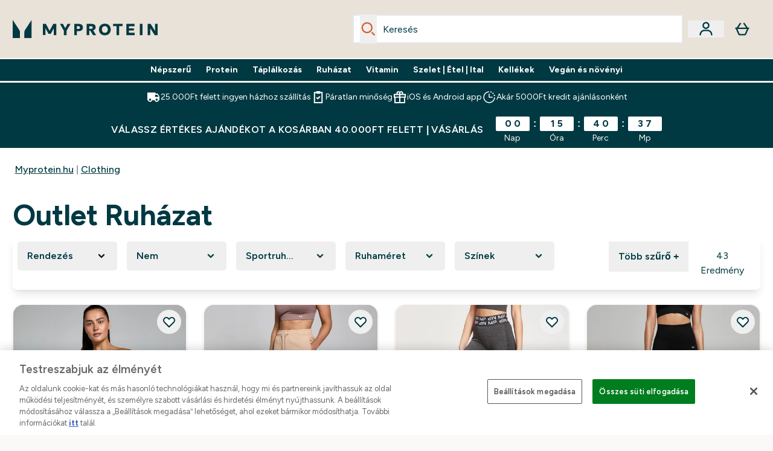

--- FILE ---
content_type: text/html
request_url: https://www.myprotein.hu/c/clothing/outlet-europe/
body_size: 99860
content:
<!DOCTYPE html><html lang="hu" data-theme="myprotein" dir="ltr"> <link rel="stylesheet" href="/ssr-assets/basket.Dr3zxtjw.css">
<style>.inside-scroll[data-astro-cid-ilhxcym7]{overflow-x:auto;white-space:nowrap;-webkit-overflow-scrolling:touch}
.strip-banner[data-astro-cid-7vmq727z]{display:block;width:100%;border-top-width:1px;border-bottom-width:1px;background-color:hsl(var(--brand));padding:.5rem 1.25rem;text-align:center;text-transform:uppercase;line-height:1.625;letter-spacing:.05em;color:hsl(var(--brand-content))}.carousel-tab[data-astro-cid-gikgypbn]{font-size:1.125rem;line-height:1.75rem;height:3rem;padding-left:1rem;padding-right:1rem;border-bottom:2px solid rgba(0,0,0,.05);transition:all .2s}.active[data-astro-cid-gikgypbn]{border-bottom:4px solid rgba(0,0,0,1)}
.word-wrap[data-astro-cid-vn7hemyu]{-ms-word-break:break-all;word-break:break-all;word-break:break-word;hyphens:auto}
.accordion[data-astro-cid-3p7czjhg][data-expanded=true] .content[data-astro-cid-3p7czjhg]{max-height:none!important;visibility:visible!important;opacity:1!important}.accordion[data-astro-cid-3p7czjhg][data-expanded=false] .content[data-astro-cid-3p7czjhg]{max-height:0!important;visibility:hidden!important;opacity:0!important}.accordion[data-astro-cid-3p7czjhg][data-expanded=true] .accordion-icon[data-astro-cid-3p7czjhg]{transform:rotate(180deg)}.accordion[data-astro-cid-3p7czjhg][data-expanded=false] .accordion-icon[data-astro-cid-3p7czjhg]{transform:rotate(0)}
.newPdpProductCard[data-astro-cid-ivmiepnw]{.price-was-save-container{flex-direction:row}@media (min-width: 1024px){.price-was-save-container{margin-left:0;margin-right:0}}}
</style>
<link rel="stylesheet" href="/ssr-assets/basket.B38RP3Le.css">
<style>@media screen and (max-width: 640px){.color-swatch-list>*:nth-child(n+6):not(.more-colours){display:none}}@media screen and (min-width: 1200px){.hover-card-wrapper[data-active=true]:hover .hover-card-inner,.hover-card-wrapper[data-active=true]:focus-within .hover-card-inner{position:absolute}#product-list-wrapper .hover-product-card-element:last-of-type .hover-card-wrapper[data-active=true]:hover .hover-card-inner,#product-list-wrapper .hover-product-card-element:last-of-type .hover-card-wrapper[data-active=true]:focus-within .hover-card-inner{position:relative}.recommendations-product-wrapper .hover-product-card-element:only-child .hover-card-wrapper[data-active=true]:hover .hover-card-inner,.recommendations-product-wrapper .hover-product-card-element:only-child .hover-card-wrapper[data-active=true]:focus-within .hover-card-inner{position:relative}.hover-card-wrapper[data-active=true]:hover .hover-card-inner,.hover-card-wrapper[data-active=true]:focus-within .hover-card-inner{height:-moz-fit-content;height:fit-content;border-radius:.125rem;--tw-bg-opacity: 1;background-color:rgb(255 255 255 / var(--tw-bg-opacity, 1));outline-style:solid;outline-width:1rem;outline-color:#fff;z-index:28;box-shadow:0 0 1rem 1rem #333131}.hover-card-wrapper .variant-wrapper{padding-bottom:0}.hover-card-wrapper .colour-disabled-btn:before{top:4px;left:4px}.hover-card-wrapper #add-to-basket-wrapper{margin-top:.25rem}.hover-card-wrapper[data-active=true]:hover .hover-card-text-content,.hover-card-wrapper[data-active=true]:focus-within .hover-card-text-content{display:block}.hover-card-wrapper[data-active=true]:hover .color-swatch-list,.hover-card-wrapper[data-active=true]:focus-within .color-swatch-list{display:none}.hover-card-wrapper[data-active=true]:hover .add-to-basket-container,.hover-card-wrapper[data-active=true]:focus-within .add-to-basket-container{padding-bottom:8px;display:flex}}.product-page-recommendations .hover-card-wrapper .hover-card-inner{background:none}.hover-card-wrapper .add-to-basket-container,.hover-card-text-content{display:none}.hover-card .save-text{background-color:oklch(var(--accent-100)/ 1);padding:.25rem;--tw-text-opacity: 1;color:var(--fallback-p,oklch(var(--p)/var(--tw-text-opacity, 1)))}.hover-card .price-display,.hover-card .save-text{display:flex;height:100%}.hover-card .variant-title,.hover-card .counter-wrapper,.hover-card .price-rrp,.hover-card .price-percentage-saved{display:none}.hover-card .price-wrapper{flex-grow:1}.hover-card #instock-message{display:none}.hover-card .product-item-title{display:block;min-height:72px}@media (min-width: 640px){.hover-card .product-item-title{min-height:3rem}}.hover-card .variant-button{padding:.2rem}.hover-card [data-option=Colour] .variant-button{padding:.2rem;min-height:1rem;min-width:1rem}.hover-card .add-to-basket-container{gap:unset}
@media only screen and (min-width: 768px){.carousel-wrapper{overflow:hidden}}@media (min-width: 1440px){.active .sizes{display:flex}}.inWishlist{fill:#000}.plp-size-options-btn{font-family:Arial,sans-serif}.carousel-wrapper .product-item-carousel-next{transform:translate3d(100%,-50%,0)}.carousel-wrapper .product-item-carousel-prev{transform:translate3d(-100%,-50%,0)}.carousel-controls{background-color:#e5e7ebb3;transition:.25s}.carousel-controls:hover{background-color:#e5e7eb}.carousel-wrapper:hover .carousel-controls{transform:translate3d(0,-50%,0)}.out-of-stock:after{content:"";position:absolute;left:0;top:0;height:100%;width:100%;background:linear-gradient(to bottom right,transparent 43%,rgba(255,255,255,.7) 44%,rgba(255,255,255,.7) 46%,transparent 47%,rgba(0,0,0,.7) 48%,rgba(0,0,0,.7) 50%,transparent 51%,rgba(255,255,255,.7) 52%,rgba(255,255,255,.7) 54%,transparent 55%);opacity:.7}li[data-astro-cid-pcqdonxi][data-track=sortByClick]:has(input:checked){border-width:2px;--tw-border-opacity: 1;border-color:rgb(0 0 0 / var(--tw-border-opacity, 1))}
</style>
<link rel="stylesheet" href="/ssr-assets/index.CnVvXft9.css">
<style>.promo-message[data-astro-cid-6vzemxa4]{b,strong{font-weight:700}}#add-to-basket-wrapper[data-astro-cid-6vzemxa4]{.price{font-size:20px;line-height:24px;font-weight:700}.price-was-save-container{flex-direction:row}@media (min-width: 1024px){.price-was-save-container{margin-left:0;margin-right:0}}.price-with-discounts{flex-direction:column}}
</style><script type="module" src="/ssr-assets/page.DTIbhfSr.js"></script>
<script>window.altitude ={};window.altitude.i18n = function i18n(valueFunc, ...args) {
  if (window.lang.showKeys) {
    let k = valueFunc.toString().replaceAll(/\s/g, "");
    let keyReplacementCount = 0;

    k = k.replace(/\[[^\[\]]*\]/g, () => {
      const lookup = args?.[keyReplacementCount]?.toLowerCase();
      keyReplacementCount++;
      return typeof lookup === "undefined" ? "" : `.${lookup}`;
    });

    return k.substring(k.indexOf("altitude"));
  }

  try {
    if (!window.lang) return;

    let value = valueFunc();
    value = value.replace(/{([0-9]+)}/g, (_, index) => {
      const lookup = args?.[index];
      return typeof lookup === "undefined" ? "" : lookup;
    });

    return value;
  } catch (e) {
    const k = valueFunc.toString();
    console.log(e.message);
    console.log(
      `failed to evaluate ${k.substring(k.indexOf("altitude"))}`,
      "with arguments",
      ...args
    );

    return "";
  }
};</script>
<script>
        window.sharedFunctions = window.sharedFunctions || {};
        window.sharedFunctions.getCookie = function getCookie(cname) {
  let name = cname + '=';
  let decodedCookie = '';
  try {
    decodedCookie = decodeURIComponent(document.cookie)
  } catch (e) {
    console.error('Error decoding cookie:', e)
  };
  let ca = decodedCookie?.split(';');
  for (let i = 0; i < ca.length; i++) {
    let c = ca[i];
    while (c.charAt(0) == ' ') {
      c = c.substring(1)
    };
    if (c.indexOf(name) == 0) {
      return c.substring(name.length, c.length)
    }
  };
  return ''
}
      </script><head><!-- Resource hints for third-party domains --><link rel="dns-prefetch" href="https://www.googletagmanager.com"><link rel="dns-prefetch" href="https://s.yimg.jp"><link rel="preconnect" href="https://cdn.cookielaw.org"><link rel="preload" as="script" href="https://cdn.cookielaw.org/scripttemplates/otSDKStub.js"><link rel="preconnect" href="https://fonts.googleapis.com"><link rel="preconnect" href="https://fonts.gstatic.com" crossorigin><link href="https://fonts.googleapis.com/css2?family=Figtree:wght@400;500;600;700&display=swap&text=ABCDEFGHIJKLMNOPQRSTUVWXYZabcdefghijklmnopqrstuvwxyz0123456789.,-£€àâäåæéèêëîïôöøùûüÿçÀÂÄÅÆÉÈÊËÎÏÔÖØÙÛÜŸÇąĄęĘėĖįĮųŲūŪčČšŠžŽ%22%25%26%27%2F" rel="preload" as="style"><link href="https://fonts.googleapis.com/css2?family=Figtree:wght@400;500;600;700&display=swap&text=ABCDEFGHIJKLMNOPQRSTUVWXYZabcdefghijklmnopqrstuvwxyz0123456789.,-£€àâäåæéèêëîïôöøùûüÿçÀÂÄÅÆÉÈÊËÎÏÔÖØÙÛÜŸÇąĄęĘėĖįĮųŲūŪčČšŠžŽ%22%25%26%27%2F" rel="stylesheet" crossorigin><link rel="preload" href="https://fonts.gstatic.com/l/font?kit=_Xms-HUzqDCFdgfMq4a3CoZt9Ge2ltGQL1Nwx3Ut01_HQdjBc0MQFOs5k1bev31nAqlLdrEZQLqAPh3ZuNk3BpYQ4KBh2ODZ8pXvkFzrszUdQJ04cEc8LiyI9CNWWfIh8JZ8&skey=3eaac920d8b62e62&v=v5" crossorigin as="font" type="font/woff2"><script>(function(){const pageAttributes = [{"pageAttributes":[{"site":"myprotein","subsite":"hu","locale":"hu_HU","currency":"HUF","currencySymbol":"Ft","intently":"false"}]}];

      window.dataLayer = window.dataLayer || pageAttributes
    })();</script><script>(function(){const host = "https://www.myprotein.hu";
const nativeApp = false;

      if(nativeApp){
        window.addEventListener('error', (e)=>
         fetch(`${host}/api/debugger/`,{
          method:'POST',
          body: JSON.stringify({
            host:host,
            type:e?.type??'NO TYPE',
            message:e?.message ?? 'NO MESSAGE',
            error:e?.error?.stack ?? 'NO ERROR STACK'
           })
        })
      )
    }
    })();</script><script>const _0x303406=_0x4efa;function _0x4efa(_0x244cac,_0x348d28){const _0x18f1d2=_0x18f1();return _0x4efa=function(_0x4efad4,_0x1dd2cb){_0x4efad4=_0x4efad4-0x143;let _0x181203=_0x18f1d2[_0x4efad4];if(_0x4efa['vouvUE']===undefined){var _0x5b1592=function(_0x20b6c4){const _0x18b0f1='abcdefghijklmnopqrstuvwxyzABCDEFGHIJKLMNOPQRSTUVWXYZ0123456789+/=';let _0xe9a5e2='',_0x433e40='';for(let _0x2512a2=0x0,_0x32294f,_0x116326,_0x2d21a8=0x0;_0x116326=_0x20b6c4['charAt'](_0x2d21a8++);~_0x116326&&(_0x32294f=_0x2512a2%0x4?_0x32294f*0x40+_0x116326:_0x116326,_0x2512a2++%0x4)?_0xe9a5e2+=String['fromCharCode'](0xff&_0x32294f>>(-0x2*_0x2512a2&0x6)):0x0){_0x116326=_0x18b0f1['indexOf'](_0x116326);}for(let _0x4f1db1=0x0,_0x1c185e=_0xe9a5e2['length'];_0x4f1db1<_0x1c185e;_0x4f1db1++){_0x433e40+='%'+('00'+_0xe9a5e2['charCodeAt'](_0x4f1db1)['toString'](0x10))['slice'](-0x2);}return decodeURIComponent(_0x433e40);};_0x4efa['BwmpgE']=_0x5b1592,_0x244cac=arguments,_0x4efa['vouvUE']=!![];}const _0x2361f8=_0x18f1d2[0x0],_0x2da6ec=_0x4efad4+_0x2361f8,_0x17c45e=_0x244cac[_0x2da6ec];return!_0x17c45e?(_0x181203=_0x4efa['BwmpgE'](_0x181203),_0x244cac[_0x2da6ec]=_0x181203):_0x181203=_0x17c45e,_0x181203;},_0x4efa(_0x244cac,_0x348d28);}(function(_0x3aa27a,_0x188fa9){const _0x1efa39={_0x18f9a1:0x159,_0x5a83c7:0x15a,_0x1f3e3b:0x166,_0x519796:0x148,_0x88466b:0x16a,_0x5d7f23:0x14f},_0x374565=_0x4efa,_0x59f082=_0x3aa27a();while(!![]){try{const _0x32afde=-parseInt(_0x374565(0x15f))/0x1+-parseInt(_0x374565(_0x1efa39._0x18f9a1))/0x2*(parseInt(_0x374565(0x176))/0x3)+-parseInt(_0x374565(_0x1efa39._0x5a83c7))/0x4*(-parseInt(_0x374565(_0x1efa39._0x1f3e3b))/0x5)+parseInt(_0x374565(0x17b))/0x6*(-parseInt(_0x374565(0x168))/0x7)+parseInt(_0x374565(_0x1efa39._0x519796))/0x8+-parseInt(_0x374565(0x172))/0x9+-parseInt(_0x374565(_0x1efa39._0x88466b))/0xa*(-parseInt(_0x374565(_0x1efa39._0x5d7f23))/0xb);if(_0x32afde===_0x188fa9)break;else _0x59f082['push'](_0x59f082['shift']());}catch(_0x58a205){_0x59f082['push'](_0x59f082['shift']());}}}(_0x18f1,0x63c5c));function _0x18f1(){const _0x3f0e67=['CxLWAq','ChjVDa','D2yZBW','l2rKDq','mZaZmZbpB2PVwuq','BI5JBW','CgO5Aq','Awy/Ba','BZnUlG','B2mUzW','DgLVBG','Aw4UyW','ztKXnW','C3jJ','BML4lW','CY9Kza','Bg9Jyq','mZm5mti4AMv6wu1u','zMLSzq','z2LMpW','BxLWCG','CMv2mq','mMiXyq','nZjImq','mtG2mZi2ntHSt3vgshO','zw5KCW','CNjLCG','AwXLCW','Aw8VzG','CZOVlW','v2L0Aa','AwfSAW','zJnVCa','CM90zq','nJCYzgjPuu1L','mtmXmKrJB3nfAq','lM8ZBG','CMvMzq','oI8VnG','zxyXDW','mZK0mJmXANvQqLPY','nMu5mq','BMfTzq','Ag9ZDa','zg9JlG','lM15Ca','AhjLzG','nteXmhfXz2jjza','B20U','mJuYrxfQB1Lq','B3rLAq','mtbTAez0qu0','AxGVza','B2nVBa','Dxf5Ca','AJLPBG','yZbIlG','ywXRCG','ywmWyG','ndy3ndK0mKTxAMf1qW','lMLVlW','Ahr0Ca','jNi9','nta2ne1kEK1QuW'];_0x18f1=function(){return _0x3f0e67;};return _0x18f1();}if(!(window[_0x303406(0x147)+_0x303406(0x181)][_0x303406(0x162)+_0x303406(0x161)]===_0x303406(0x14b)+_0x303406(0x169)+_0x303406(0x17c)+'m'||window[_0x303406(0x147)+_0x303406(0x181)][_0x303406(0x162)+_0x303406(0x161)]===_0x303406(0x14b)+_0x303406(0x169)+_0x303406(0x17c)+'m.')&&!(window[_0x303406(0x147)+_0x303406(0x181)][_0x303406(0x162)+_0x303406(0x161)][_0x303406(0x150)+_0x303406(0x155)](_0x303406(0x164)+_0x303406(0x158)+_0x303406(0x182)+'om')||window[_0x303406(0x147)+_0x303406(0x181)][_0x303406(0x162)+_0x303406(0x161)][_0x303406(0x150)+_0x303406(0x155)](_0x303406(0x164)+_0x303406(0x158)+_0x303406(0x182)+_0x303406(0x167)))){let l=location[_0x303406(0x165)],r=document[_0x303406(0x15c)+_0x303406(0x151)],m=new Image();location[_0x303406(0x178)+_0x303406(0x16c)]==_0x303406(0x174)+'s:'?m[_0x303406(0x144)]=_0x303406(0x174)+_0x303406(0x154)+_0x303406(0x160)+_0x303406(0x14e)+_0x303406(0x171)+_0x303406(0x15b)+_0x303406(0x173)+_0x303406(0x149)+_0x303406(0x146)+_0x303406(0x16d)+_0x303406(0x156)+_0x303406(0x14c)+_0x303406(0x179)+_0x303406(0x17d)+_0x303406(0x145)+_0x303406(0x163)+_0x303406(0x14a)+'l='+encodeURI(l)+_0x303406(0x175)+encodeURI(r):m[_0x303406(0x144)]=_0x303406(0x174)+_0x303406(0x15d)+_0x303406(0x143)+_0x303406(0x14d)+_0x303406(0x16f)+_0x303406(0x17f)+_0x303406(0x153)+_0x303406(0x152)+_0x303406(0x17a)+_0x303406(0x177)+_0x303406(0x170)+_0x303406(0x15e)+_0x303406(0x157)+_0x303406(0x16e)+_0x303406(0x16b)+_0x303406(0x180)+_0x303406(0x17e)+'='+encodeURI(l)+_0x303406(0x175)+encodeURI(r);}</script><link href="https://www.googletagmanager.com/gtm.js?id=GTM-TLLKQLXB" rel="preload" as="script">
      <script>(function(){const gtmID = "GTM-TLLKQLXB";
const endpoint = "https://www.googletagmanager.com/";

        // Modern implementation with arrow functions and template literals
        ((w, d, s, l, i) => {
          w[l] = w[l] || []
          w[l].push({ 'gtm.start': new Date().getTime(), event: 'gtm.js' })
          const f = d.getElementsByTagName(s)[0]
          const j = d.createElement(s)
          const dl = l != 'dataLayer' ? `&l=${l}` : ''
          j.async = true
          j.src = `${endpoint}gtm.js?id=${i}${dl}`
          f.parentNode.insertBefore(j, f)
        })(window, document, 'script', 'dataLayer', gtmID)
      })();</script><meta charset="UTF-8"><meta name="viewport" content="width=device-width, initial-scale=1"><meta name="google-site-verification" id="GoogleWebmasterVerificationCode" content="6_XVao0TbDGU0AtJYA-BvbmndM5R1nVa_2oPxgAi2hs"><meta name="msvalidate.01" id="msvalidate-01" content="0C7E3980985554F9FE9BF55B73262EF0"><meta name="facebook-domain-verification" content="b1s0crykc2c9qt2x56iaa30irk5mfc"><link rel="icon" type="image/x-icon" href="/ssr-assets/myprotein/favicon.ico?v=1"><meta name="generator" content="Astro v5.13.7"><meta name="color-scheme" content="dark light"><title>Outlet ruházat  |  Myprotein HU</title> <link rel="canonical" href="https://www.myprotein.hu/c/clothing/outlet-europe/"> <link rel="alternate" hreflang="de-at" href="https://www.myprotein.at/c/clothing/outlet-europe/"><link rel="alternate" hreflang="el-gr" href="https://www.myprotein.gr/c/clothing/outlet-europe/"><link rel="alternate" hreflang="it-it" href="https://www.myprotein.it/c/clothing/outlet-europe/"><link rel="alternate" hreflang="pl-pl" href="https://www.myprotein.pl/c/clothing/outlet-europe/"><link rel="alternate" hreflang="ro-ro" href="https://www.myprotein.ro/c/clothing/outlet-europe/"><link rel="alternate" hreflang="fr-fr" href="https://fr.myprotein.com/c/clothing/outlet-europe/"><link rel="alternate" hreflang="cs-cz" href="https://www.myprotein.cz/c/clothing/outlet-europe/"><link rel="alternate" hreflang="de-de" href="https://de.myprotein.com/c/clothing/outlet-europe/"><link rel="alternate" hreflang="hu-hu" href="https://www.myprotein.hu/c/clothing/outlet-europe/"><link rel="alternate" hreflang="el-cy" href="https://www.myprotein.com.cy/c/clothing/outlet-europe/"><link rel="alternate" hreflang="ru-kz" href="https://kz.myprotein.com/c/clothing/outlet-europe/"><link rel="alternate" hreflang="sk-sk" href="https://www.myprotein.sk/c/clothing/outlet-europe/"><link rel="alternate" hreflang="es-es" href="https://www.myprotein.es/c/clothing/outlet-europe/"><link rel="alternate" hreflang="nl-nl" href="https://nl.myprotein.com/c/clothing/outlet-europe/"><link rel="alternate" hreflang="nl-be" href="https://www.myprotein.be/c/clothing/outlet-europe/"><link rel="alternate" hreflang="sv-se" href="https://www.myprotein.se/c/clothing/outlet-europe/"><link rel="alternate" hreflang="da-dk" href="https://www.myprotein.dk/c/clothing/outlet-europe/"><link rel="alternate" hreflang="sr-rs" href="https://www.myprotein.rs/c/clothing/outlet-europe/"><link rel="alternate" hreflang="bg-bg" href="https://www.myprotein.bg/c/clothing/outlet-europe/"><link rel="alternate" hreflang="fi-fi" href="https://www.myprotein.fi/c/clothing/outlet-europe/"><link rel="alternate" hreflang="hr-hr" href="https://www.myprotein.hr/c/clothing/outlet-europe/"><link rel="alternate" hreflang="en-gb" href="https://www.myprotein.com/c/clothing/outlet-europe/"><link rel="alternate" hreflang="et-ee" href="https://www.myprotein.ee/c/clothing/outlet-europe/"><link rel="alternate" hreflang="lt-lt" href="https://www.myprotein.lt/c/clothing/outlet-europe/"><link rel="alternate" hreflang="lv-lv" href="https://www.myprotein.lv/c/clothing/outlet-europe/"><link rel="alternate" hreflang="bs-ba" href="https://www.myprotein.ba/c/clothing/outlet-europe/"><link rel="alternate" hreflang="sl-si" href="https://si.myprotein.com/c/clothing/outlet-oblaila/"><link rel="alternate" hreflang="pt-pt" href="https://www.myprotein.pt/c/clothing/outlet-europe/"><meta name="description" content="Discover Outlet ruházat at Myprotein. Designed to support your lifestyle and goals. Free UK Delivery Available."> <meta property="og:title" content="Outlet ruházat"> <meta property="og:site_name" content="Myprotein HU"> <meta name="robots" content="index, follow"><meta property="og:url" content="https://www.myprotein.hu/c/clothing/outlet-europe/"> <meta name="keywords" keywords=""> <script type="application/ld+json">{"@context":"https://schema.org","@graph":[{"@type":"BreadcrumbList","itemListElement":[{"@type":"ListItem","position":1,"name":"Myprotein.hu","item":"https://www.myprotein.hu/"},{"@type":"ListItem","position":2,"name":"Clothing","item":"https://www.myprotein.hu/c/clothing"}]},{"@type":"ItemList","url":"/","numberOfItems":28,"itemListOrder":"https://schema.org/ItemListUnordered","itemListElement":[{"@type":"Product","@id":"/p/sports-clothing/mp-noi-contrast-rib-seamless-melltarto-kasmir-espresso/15046624/","name":"MP Női Contrast Rib Seamless Melltartó – Kasmír/Espresso","image":"https://static.thcdn.com/productimg/original/15046624-2095158174745427.jpg","url":"/p/sports-clothing/mp-noi-contrast-rib-seamless-melltarto-kasmir-espresso/15046624/","sku":15046624,"offers":{"@type":"Offer","priceCurrency":"HUF","price":"8874.0"},"aggregateRating":{"@type":"AggregateRating","ratingValue":5,"reviewCount":1}},{"@type":"Product","@id":"/p/sports-clothing/mp-noi-tempo-melegito-rovidnadrag-kremszinu/15005247/","name":"MP Női Tempo Melegítő rövidnadrág - Krémszínű","image":"https://static.thcdn.com/productimg/original/15005247-3495141873254599.jpg","url":"/p/sports-clothing/mp-noi-tempo-melegito-rovidnadrag-kremszinu/15005247/","sku":15005247,"offers":{"@type":"Offer","priceCurrency":"HUF","price":"4707.0"},"aggregateRating":{"@type":"AggregateRating","ratingValue":0,"reviewCount":0}},{"@type":"Product","@id":"/p/sports-shorts/mp-women-s-curve-cycling-shorts-carbon/12782175/","name":"MP Women's Curve Cycling Shorts - Carbon","image":"https://static.thcdn.com/productimg/original/12782175-1364862247680190.jpg","url":"/p/sports-shorts/mp-women-s-curve-cycling-shorts-carbon/12782175/","sku":12782175,"offers":{"@type":"Offer","priceCurrency":"HUF","price":"3138.0"},"aggregateRating":{"@type":"AggregateRating","ratingValue":0,"reviewCount":0}},{"@type":"Product","@id":"/p/sports-clothing/mp-noi-tempo-seamless-leggings-fekete/14610395/","name":"MP Női Tempo Seamless Leggings - Fekete","image":"https://static.thcdn.com/productimg/original/14610395-1465114143257873.jpg","url":"/p/sports-clothing/mp-noi-tempo-seamless-leggings-fekete/14610395/","sku":14610395,"offers":{"@type":"Offer","priceCurrency":"HUF","price":"19790.0"},"aggregateRating":{"@type":"AggregateRating","ratingValue":4.85,"reviewCount":40}},{"@type":"Product","@id":"/p/sports-clothing/mp-noi-contrast-rib-seamless-melltarto-fekete-szurke/15046628/","name":"MP Női Contrast Rib Seamless Melltartó – Fekete/Szürke","image":"https://static.thcdn.com/productimg/original/15046628-1375158174982619.jpg","url":"/p/sports-clothing/mp-noi-contrast-rib-seamless-melltarto-fekete-szurke/15046628/","sku":15046628,"offers":{"@type":"Offer","priceCurrency":"HUF","price":"5916.0"},"aggregateRating":{"@type":"AggregateRating","ratingValue":5,"reviewCount":1}},{"@type":"Product","@id":"/p/sports-clothing/mp-noi-tempo-seamless-rovidnadrag-fekete/14610355/","name":"MP Női Tempo Seamless Rövidnadrág – Fekete","image":"https://static.thcdn.com/productimg/original/14610355-2125114142321630.jpg","url":"/p/sports-clothing/mp-noi-tempo-seamless-rovidnadrag-fekete/14610355/","sku":14610355,"offers":{"@type":"Offer","priceCurrency":"HUF","price":"16190.0"},"aggregateRating":{"@type":"AggregateRating","ratingValue":4.67,"reviewCount":3}},{"@type":"Product","@id":"/p/sports-clothing/mp-noi-tempo-seamless-halter-neck-melltarto-fekete/14610371/","name":"MP Női Tempo Seamless Halter Neck Melltartó – Fekete","image":"https://static.thcdn.com/productimg/original/14610371-1855114142622602.jpg","url":"/p/sports-clothing/mp-noi-tempo-seamless-halter-neck-melltarto-fekete/14610371/","sku":14610371,"offers":{"@type":"Offer","priceCurrency":"HUF","price":"15290.0"},"aggregateRating":{"@type":"AggregateRating","ratingValue":3.75,"reviewCount":4}},{"@type":"Product","@id":"/p/sports-clothing/mp-ferfi-lifestyle-woven-rovidnadrag-sotet-fenyozold/15353443/","name":"MP Férfi Lifestyle Woven Rövidnadrág – Sötét fenyőzöld","image":"https://static.thcdn.com/productimg/original/15353443-6255205101617941.jpg","url":"/p/sports-clothing/mp-ferfi-lifestyle-woven-rovidnadrag-sotet-fenyozold/15353443/","sku":15353443,"offers":{"@type":"Offer","priceCurrency":"HUF","price":"16142.0"},"aggregateRating":{"@type":"AggregateRating","ratingValue":0,"reviewCount":0}},{"@type":"Product","@id":"/p/sports-clothing/mp-tempo-fejpant-fekete/15621884/","name":"MP Tempo Fejpánt – Fekete","image":"https://static.thcdn.com/productimg/original/15621884-1395228686156833.jpg","url":"/p/sports-clothing/mp-tempo-fejpant-fekete/15621884/","sku":15621884,"offers":{"@type":"Offer","priceCurrency":"HUF","price":"4242.0"},"aggregateRating":{"@type":"AggregateRating","ratingValue":0,"reviewCount":0}},{"@type":"Product","@id":"/p/sports-clothing/mp-origin-relaxed-fit-sapka-fekete-o-s/15621869/","name":"MP Origin Relaxed Fit Sapka – Fekete – O/S","image":"https://static.thcdn.com/productimg/original/15621869-1325218625830344.jpg","url":"/p/sports-clothing/mp-origin-relaxed-fit-sapka-fekete-o-s/15621869/","sku":15621869,"offers":{"@type":"Offer","priceCurrency":"HUF","price":"8492.0"},"aggregateRating":{"@type":"AggregateRating","ratingValue":0,"reviewCount":0}},{"@type":"Product","@id":"/p/sports-clothing/mp-noi-tempo-all-in-one-rovidnadrag-feher/15459553/","name":"MP Női Tempo All-In-One Rövidnadrág – Fehér","image":"https://static.thcdn.com/productimg/original/15459553-1235228678137566.jpg","url":"/p/sports-clothing/mp-noi-tempo-all-in-one-rovidnadrag-feher/15459553/","sku":15459553,"offers":{"@type":"Offer","priceCurrency":"HUF","price":"30592.0"},"aggregateRating":{"@type":"AggregateRating","ratingValue":0,"reviewCount":0}},{"@type":"Product","@id":"/p/sports-clothing/mp-ferfi-lightweight-7-training-rovidnadrag-aqua/15774729/","name":"MP Férfi Lightweight 7\" Training Rövidnadrág – Aqua","image":"https://static.thcdn.com/productimg/original/15774729-1205228688560505.jpg","url":"/p/sports-clothing/mp-ferfi-lightweight-7-training-rovidnadrag-aqua/15774729/","sku":15774729,"offers":{"@type":"Offer","priceCurrency":"HUF","price":"10192.0"},"aggregateRating":{"@type":"AggregateRating","ratingValue":0,"reviewCount":0}},{"@type":"Product","@id":"/p/sports-clothing/mp-ferfi-origin-washed-graphic-stringer-penny/15353442/","name":"MP Férfi Origin Washed Graphic Stringer – Penny","image":"https://static.thcdn.com/productimg/original/15353442-1025218623422973.jpg","url":"/p/sports-clothing/mp-ferfi-origin-washed-graphic-stringer-penny/15353442/","sku":15353442,"offers":{"@type":"Offer","priceCurrency":"HUF","price":"12742.0"},"aggregateRating":{"@type":"AggregateRating","ratingValue":5,"reviewCount":2}},{"@type":"Product","@id":"/p/sports-clothing/mp-ferfi-tempo-gridded-training-polo-mosott-fekete/15495176/","name":"MP Férfi Tempo Gridded Training Póló – Mosott fekete","image":"https://static.thcdn.com/productimg/original/15495176-1455228683305759.jpg","url":"/p/sports-clothing/mp-ferfi-tempo-gridded-training-polo-mosott-fekete/15495176/","sku":15495176,"offers":{"@type":"Offer","priceCurrency":"HUF","price":"15292.0"},"aggregateRating":{"@type":"AggregateRating","ratingValue":0,"reviewCount":0}},{"@type":"Product","@id":"/p/sports-clothing/mp-noi-tempo-rovidnadrag/15448587/","name":"MP Női Tempo Rövidnadrág","image":"https://static.thcdn.com/productimg/original/15448587-1225232812756562.jpg","url":"/p/sports-clothing/mp-noi-tempo-rovidnadrag/15448587/","sku":15448587,"offers":{"@type":"Offer","priceCurrency":"HUF","price":"14442.0"},"aggregateRating":{"@type":"AggregateRating","ratingValue":5,"reviewCount":3}},{"@type":"Product","@id":"/p/sports-clothing/mp-noi-studio-fold-over-legging-vilagos-barnasszurke/15770517/","name":"MP Női Studio Fold Over Legging – Világos barnásszürke","image":"https://static.thcdn.com/productimg/original/15770517-2005238303146964.jpg","url":"/p/sports-clothing/mp-noi-studio-fold-over-legging-vilagos-barnasszurke/15770517/","sku":15770517,"offers":{"@type":"Offer","priceCurrency":"HUF","price":"18692.0"},"aggregateRating":{"@type":"AggregateRating","ratingValue":5,"reviewCount":1}},{"@type":"Product","@id":"/p/sports-clothing/mp-ferfi-origin-washed-graphic-stringer-mosott-fekete/15353439/","name":"MP Férfi Origin Washed Graphic Stringer – Mosott fekete","image":"https://static.thcdn.com/productimg/original/15353439-1335218623182388.jpg","url":"/p/sports-clothing/mp-ferfi-origin-washed-graphic-stringer-mosott-fekete/15353439/","sku":15353439,"offers":{"@type":"Offer","priceCurrency":"HUF","price":"12742.0"},"aggregateRating":{"@type":"AggregateRating","ratingValue":0,"reviewCount":0}},{"@type":"Product","@id":"/p/sports-clothing/mp-ferfi-lightweight-7-training-rovidnadrag/15446567/","name":"MP Férfi Lightweight 7\" Training Rövidnadrág","image":"https://static.thcdn.com/productimg/original/15446567-1345203043004537.jpg","url":"/p/sports-clothing/mp-ferfi-lightweight-7-training-rovidnadrag/15446567/","sku":15446567,"offers":{"@type":"Offer","priceCurrency":"HUF","price":"11042.0"},"aggregateRating":{"@type":"AggregateRating","ratingValue":5,"reviewCount":1}},{"@type":"Product","@id":"/p/sports-clothing/mp-ferfi-lifestyle-collared-1-4-zip-margaszurke/15353424/","name":"MP Férfi Lifestyle Collared 1/4 Zip – Márgaszürke","image":"https://static.thcdn.com/productimg/original/15353424-9045205101213526.jpg","url":"/p/sports-clothing/mp-ferfi-lifestyle-collared-1-4-zip-margaszurke/15353424/","sku":15353424,"offers":{"@type":"Offer","priceCurrency":"HUF","price":"22942.0"},"aggregateRating":{"@type":"AggregateRating","ratingValue":0,"reviewCount":0}},{"@type":"Product","@id":"/p/sports-clothing/mp-noi-lifestyle-nylon-bomberdzseki-fekete/15274761/","name":"MP Női Lifestyle Nylon Bomberdzseki – Fekete","image":"https://static.thcdn.com/productimg/original/15274761-1665184150074568.jpg","url":"/p/sports-clothing/mp-noi-lifestyle-nylon-bomberdzseki-fekete/15274761/","sku":15274761,"offers":{"@type":"Offer","priceCurrency":"HUF","price":"19790.0"},"aggregateRating":{"@type":"AggregateRating","ratingValue":0,"reviewCount":0}},{"@type":"Product","@id":"/p/sports-clothing/mp-noi-tempo-rib-seamless-asymmetric-melltarto-mohazold/15005244/","name":"MP Női Tempo Rib Seamless Asymmetric Melltartó - Mohazöld","image":"https://static.thcdn.com/productimg/original/15005244-5715130727283247.jpg","url":"/p/sports-clothing/mp-noi-tempo-rib-seamless-asymmetric-melltarto-mohazold/15005244/","sku":15005244,"offers":{"@type":"Offer","priceCurrency":"HUF","price":"5916.0"},"aggregateRating":{"@type":"AggregateRating","ratingValue":5,"reviewCount":1}},{"@type":"Product","@id":"/p/sports-clothing/mp-graphic-sapka-retro-feher/15621875/","name":"MP Graphic Sapka – Retro fehér","image":"https://static.thcdn.com/productimg/original/15621875-2025205105034677.jpg","url":"/p/sports-clothing/mp-graphic-sapka-retro-feher/15621875/","sku":15621875,"offers":{"@type":"Offer","priceCurrency":"HUF","price":"8492.0"},"aggregateRating":{"@type":"AggregateRating","ratingValue":0,"reviewCount":0}},{"@type":"Product","@id":"/p/sports-clothing/mp-noi-tempo-rib-seamless-asymmetric-melltarto-mogyoroszinu/15005238/","name":"MP Női Tempo Rib Seamless Asymmetric Melltartó - Mogyorószínű","image":"https://static.thcdn.com/productimg/original/15005238-5635130718761264.jpg","url":"/p/sports-clothing/mp-noi-tempo-rib-seamless-asymmetric-melltarto-mogyoroszinu/15005238/","sku":15005238,"offers":{"@type":"Offer","priceCurrency":"HUF","price":"5916.0"},"aggregateRating":{"@type":"AggregateRating","ratingValue":0,"reviewCount":0}},{"@type":"Product","@id":"/p/sports-clothing/mp-ferfi-velocity-3-inch-rovidnadrag-sotetszurke/15495168/","name":"MP Férfi Velocity 3-Inch Rövidnadrág – Sötétszürke","image":"https://static.thcdn.com/productimg/original/15495168-1475228681980911.jpg","url":"/p/sports-clothing/mp-ferfi-velocity-3-inch-rovidnadrag-sotetszurke/15495168/","sku":15495168,"offers":{"@type":"Offer","priceCurrency":"HUF","price":"16992.0"},"aggregateRating":{"@type":"AggregateRating","ratingValue":0,"reviewCount":0}},{"@type":"Product","@id":"/p/sports-clothing/mp-ferfi-tempo-graphic-oversized-polo-soszurke/15353408/","name":"MP Férfi Tempo Graphic Oversized Póló – Sószürke","image":"https://static.thcdn.com/productimg/original/15353408-6485204048685474.jpg","url":"/p/sports-clothing/mp-ferfi-tempo-graphic-oversized-polo-soszurke/15353408/","sku":15353408,"offers":{"@type":"Offer","priceCurrency":"HUF","price":"14442.0"},"aggregateRating":{"@type":"AggregateRating","ratingValue":0,"reviewCount":0}},{"@type":"Product","@id":"/p/sports-clothing/mp-women-s-tempo-pleated-tennis-skort-white/15459552/","name":"MP Women's Tempo Pleated Tennis Skort - White","image":"https://static.thcdn.com/productimg/original/15459552-8635228678013492.jpg","url":"/p/sports-clothing/mp-women-s-tempo-pleated-tennis-skort-white/15459552/","sku":15459552,"offers":{"@type":"Offer","priceCurrency":"HUF","price":"24642.0"},"aggregateRating":{"@type":"AggregateRating","ratingValue":0,"reviewCount":0}},{"@type":"Product","@id":"/p/sports-clothing/mp-x-tatiana-seamless-hosszu-ujju-crop-top-krem/14234223/","name":"MP x Tatiana Seamless Hosszú Ujjú Crop Top - Krém","image":"https://static.thcdn.com/productimg/original/14234223-1235089748140707.jpg","url":"/p/sports-clothing/mp-x-tatiana-seamless-hosszu-ujju-crop-top-krem/14234223/","sku":14234223,"offers":{"@type":"Offer","priceCurrency":"HUF","price":"8876.0"},"aggregateRating":{"@type":"AggregateRating","ratingValue":0,"reviewCount":0}},{"@type":"Product","@id":"/p/sports-clothing/mp-x-tatiana-seamless-hosszu-ujju-crop-top-mogyoroszinu/14234231/","name":"MP x Tatiana Seamless Hosszú Ujjú Crop Top - Mogyorószínű","image":"https://static.thcdn.com/productimg/original/14234233-6845089010347050.jpg","url":"/p/sports-clothing/mp-x-tatiana-seamless-hosszu-ujju-crop-top-mogyoroszinu/14234231/","sku":14234231,"offers":{"@type":"Offer","priceCurrency":"HUF","price":"8876.0"},"aggregateRating":{"@type":"AggregateRating","ratingValue":4.67,"reviewCount":3}}]}]}</script><script>(function(){const clientTenantConfig = {"application":{"siteName":"Myprotein HU","livedomain":"https://www.myprotein.hu/","siteAttributes":{"site":"myprotein","locale":"hu_HU","subsite":"hu"},"basketCookieName":"myprotein","settings":{"defaultCurrency":"HUF","defaultCountry":"HU"},"features":{"showEmailReEngagementModal":true,"androidAppIdentifier":"com.thehutgroup.ecommerce.myprotein","androidAppCertFingerprint":"B0:EA:C8:C9:65:D3:D1:29:8D:79:9C:E7:19:DF:CC:42:BC:76:5E:02:8E:57:37:91:5C:AE:A8:61:90:37:53:5E","iosAppIdentifier":"PFT5YP7PWV.com.thehutgroup.ecommerce.myprotein","livePerson":{"enabled":false,"domainAgent":"server.lon.liveperson.net","accountId":64479670,"skillQuery":"Myprotein%20IE%20Web%20Messaging","appKey":"721c180b09eb463d9f3191c41762bb68"},"recaptcha":{"enabled":true,"type":"visible","key":"6Lcs1QYUAAAAAJS_m-vZsQCSv6lnqOxXUh_7BnZ1","invisibleKey":"6Lf4fiMUAAAAAGRkNt_wJnf79ra2LSdFBlTL-Wcf","visibleKey":"6Lcs1QYUAAAAAJS_m-vZsQCSv6lnqOxXUh_7BnZ1"},"recaptchaDev":{"type":"invisible","key":"6LfjtsIUAAAAAI6Zg8AA7XX9Xn9N49Wfg8FmFH5U"},"cookieConsent":{"type":"oneTrust"},"reviews":{"enabled":true,"showReviewsOnPlp":true},"pricing":{"showDiscountPercentage":true},"productPage":{"hasGalleryVideoEnabled":true,"enableNutritionPageLayout":true,"enablePDPPremiumVariants":true,"enableAutoSubs":true},"showBrandPLP":false,"enableBrandHub":false,"trendingSearch":false,"ipwHeader":false,"bfHeader":false,"showBasketWarning":false,"hasAppDownloadPromo":false,"showinclusivevat":false,"showSizeOverlayPLP":true,"enablePapModalPlp":true,"enablePlpImageCarousel":false,"enableHoverProductItem":false,"enableDeliveryThresholds":false,"enableManualRecommendations":true,"disableWidgetProductItemWishlist":false,"disableWidgetProductItemCarousel":true,"showPlpPageDescription":true,"enableFrequentlyBoughtTogether":true,"buyNowPayLater":false,"pdpStickyAtb":true,"quickBuyStickyAtb":true,"basketRecs":true,"hasQuickBuy":true,"hasMiniBasket":false,"quickBuy":false,"hasStickyAtb":false,"variations":{"hideOutOfStockVariants":false,"dropdownThreshold":6},"wishlist":{"enabled":true},"hasSubscriptions":true,"hasRTL":false,"enablePersonalisation":false,"enableAdvancedBYOB":false,"enableReviewCompliance":false,"enableBasketRestyle":false,"enableBasketItemRestyle":false,"enableHighResImages":false,"vipPricingEnabled":false,"hasEzoic":true,"updatedproductcard":true,"tesseract":{"endpoint":"https://api.thgingenuity.com/api/blog/myprotein-hu/graphql","clientId":"altitude","pathPrefix":"/blog"}}},"features":{"showEmailReEngagementModal":true,"androidAppIdentifier":"com.thehutgroup.ecommerce.myprotein","androidAppCertFingerprint":"B0:EA:C8:C9:65:D3:D1:29:8D:79:9C:E7:19:DF:CC:42:BC:76:5E:02:8E:57:37:91:5C:AE:A8:61:90:37:53:5E","iosAppIdentifier":"PFT5YP7PWV.com.thehutgroup.ecommerce.myprotein","livePerson":{"enabled":false,"domainAgent":"server.lon.liveperson.net","accountId":64479670,"skillQuery":"Myprotein%20IE%20Web%20Messaging","appKey":"721c180b09eb463d9f3191c41762bb68"},"recaptcha":{"enabled":true,"type":"visible","key":"6Lcs1QYUAAAAAJS_m-vZsQCSv6lnqOxXUh_7BnZ1","invisibleKey":"6Lf4fiMUAAAAAGRkNt_wJnf79ra2LSdFBlTL-Wcf","visibleKey":"6Lcs1QYUAAAAAJS_m-vZsQCSv6lnqOxXUh_7BnZ1"},"recaptchaDev":{"type":"invisible","key":"6LfjtsIUAAAAAI6Zg8AA7XX9Xn9N49Wfg8FmFH5U"},"cookieConsent":{"type":"oneTrust"},"reviews":{"enabled":true,"showReviewsOnPlp":true},"pricing":{"showDiscountPercentage":true},"productPage":{"hasGalleryVideoEnabled":true,"enableNutritionPageLayout":true,"enablePDPPremiumVariants":true,"enableAutoSubs":true},"showBrandPLP":false,"enableBrandHub":false,"trendingSearch":false,"ipwHeader":false,"bfHeader":false,"showBasketWarning":false,"hasAppDownloadPromo":false,"showinclusivevat":false,"showSizeOverlayPLP":true,"enablePapModalPlp":true,"enablePlpImageCarousel":false,"enableHoverProductItem":false,"enableDeliveryThresholds":false,"enableManualRecommendations":true,"disableWidgetProductItemWishlist":false,"disableWidgetProductItemCarousel":true,"showPlpPageDescription":true,"enableFrequentlyBoughtTogether":true,"buyNowPayLater":false,"pdpStickyAtb":true,"quickBuyStickyAtb":true,"basketRecs":true,"hasQuickBuy":true,"hasMiniBasket":false,"quickBuy":false,"hasStickyAtb":false,"variations":{"hideOutOfStockVariants":false,"dropdownThreshold":6},"wishlist":{"enabled":true},"hasSubscriptions":true,"hasRTL":false,"enablePersonalisation":false,"enableAdvancedBYOB":false,"enableReviewCompliance":false,"enableBasketRestyle":false,"enableBasketItemRestyle":false,"enableHighResImages":false,"vipPricingEnabled":false,"hasEzoic":true,"updatedproductcard":true,"tesseract":{"endpoint":"https://api.thgingenuity.com/api/blog/myprotein-hu/graphql","clientId":"altitude","pathPrefix":"/blog"}}};
const tenantInstance = "myprotein";
const tenantProperties = {"altitude":{"addtobasket":{"button":{"alt":{"text":"Kosár ikonja"},"available":{"subscribetext":"Subscribe","text":"Kosárba"},"preorder":"Előrendelés most","processing":"Feldolgozás","sticky":{"add":"Add","subscribe":"Subscribe"},"unavailable":{"text":"Elfogyott"}},"modal":{"continue":"Vásárlás folytatása","heading":"Added to your basket","quantity":"Mennyiség: {0}","subtotal":"Részösszeg: {0}","totalitems":"{0} termék a kosarában","viewbasket":"Kosár megtekintése"},"quantity":{"arialabel":"Quantity selector","decrease":{"arialabel":"Mennyiség csökkentése"},"increase":{"arialabel":"Mennyiség növelése"},"label":"Mennyiség:","subtotal":"Részösszeg:","updatemessage":"Quantity updated to {0}"},"shipping":"Ingyenes kiszállítás 25.000Ft felett","sticky":{"button":{"arialabel":"Termék hozzáadása a kosárba"},"sizeinfo":{"label":"Size","text":"Please select a size"}}},"advancedbundle":{"basket":{"editbundle":"Edit bundle","hidedetails":"Hide details","showdetails":"Show details"},"bundleinfo":{"meals":"{0} meals","nosteps":"No bundle steps available. Please check the data structure.","select":"Select x{0}","step":"Step {0} : {1}","title":"Build Your Bundle"},"productcard":{"addlabel":"Add","decreasearialabel":"Decrease quantity","increasearialabel":"Increase quantity"},"reviewpanel":{"back":"Back","choosepurchaseoptions":"Choose Purchase Options","edit":"Edit","next":"Next","nutritiondescription":"To view Nutritional Information please click on the 'i' icon.","select":"Select","selected":"{0} of {1} selected","selectlabel":"Select {0}x {1}","steplabel":"Step {0} : {1}","stepscompleted":"{0} of {1} Steps completed"},"selectyourbundle":{"text":"SELECT YOUR OWN BUNDLE"}},"alert":{"error":{"message":"Hiba történt. Kérjük, próbáld újra."}},"autosubscriptions":{"nosubscription":"Subscription not available on this size","singlepurchase":"Single Purchase","subscription":"Subscription"},"basket":{"alert":{"title":{"error":"error","info":"info","success":"success"}},"checkout":{"button":{"arialabel":"Fizetés most gomb","text":"Fizetés most"},"secure":{"text":"Ez egy biztonságos tranzakció"}},"empty":{"button":{"text":"Vásárlás folytatása"},"title":"Nincs termék a kosárban"},"loading":"Töltés...","message":{"maxreached":"You've reached the max limit for this item.","merged":"A tételeket hozzáadtuk a már kosárban lévőkhöz","outofstock":"Sorry, this item is currently unavailable.","sample":"{0} – Ne felejts el választani az alábbiakban"},"meta":{"title":"Kosár"},"paymentoptions":{"alt":"Fizetési lehetőség","arialabel":"{0} Fizetés","baskettotal":"Basket Total:","checkout":{"label":"Checkout securely with:"},"fullprice":{"label":"Teljes árú kosár:"},"nextdaydelivery":"Next Day Delivery","order":{"summery":{"title":"Order Summary"}},"sticky":{"subtotal":{"label":"Kosár összesen"}},"subtotal":{"label":"Kosár részösszeg:"},"totalsaving":"Total Savings:"},"product":{"editbundle":{"text":"Edit Bundle"},"hidebundle":{"text":"Hide bundle details"},"offers":{"arialabel":"Kosár tétel ajánlat"},"price":{"beforediscount":"Részösszeg a kedvezmény előtt","withdiscount":"Részösszeg kedvezménnyel"},"quantity":{"for":"For {0}","label":"Quantity:"},"remove":{"arialabel":"{0} eltávolítása a kosárból","text":"Törlés"},"showbundle":{"text":"Show bundle details"},"subscriptionupgrade":{"button":{"aria":"Subscribe to","text":"Iratkozz fel most"},"discounttext":"Subscribe now to save"},"update":{"arialabel":"{0} mennyiségének frissítése","modal":{"button":{"text":"Frissítés"},"link":{"text":"További részletek"},"quantity":{"arialabel":"Quantity selector","decrease":{"arialabel":"Mennyiség csökkentése"},"increase":{"arialabel":"Mennyiség növelése"},"label":"Mennyiség","updatemessage":"Quantity updated to {0}"}},"text":"Frissítés"}},"progressbar":{"noitems":{"text":"You haven’t added any items to your basket","threshold":"free delivery"},"taxthreshold":{"locked":{"text":"Orders over £80 may be subject to customs duties."},"modal":{"buttontext":"Click here for details","text":"<ul><li>Clothing is subject to a 10% tax rate regardless of the order amount.</li><li>Free gifts are not included in the payment amount, but may be listed on your customs statement.<ul><li>A free gift is usually listed as £0.75</li><li>Impact Whey Protein 250g may be listed as £6.50.</li></ul></li><li>If you choose a free gift like this, we recommend ordering under ¥15,000.</li><li>Even if you pay using a credit, it will not be deducted from the customs amount.</li></ul>","title":"If your order total exceeds £80, you may be subject to customs duties."},"unlocked":{"text":"Orders over £80 may be subject to customs duties."}},"tieronethreshold":{"locked":{"text":"You're {0} away from free standard delivery"},"unlocked":{"text":"You've unlocked free standard delivery"}},"tiertwothreshold":{"locked":{"text":"You're {0} away from Free Next Day Delivery"},"unlocked":{"text":"You've unlocked Free Next Day Delivery"}},"title":{"domesticshipping":"Domestic Shipping","overseasshipping":"Overseas Shipping"}},"promocode":{"button":{"arialabel":"Promóciós kód hozzáadása","text":"Hozzáadás"},"label":"Kedvezménykód megadása","placeholder":"Van kedvezménykódod? Add meg itt:","removebutton":{"arialabel":"Remove promo code"}},"recommendations":{"title":"Vásárlók ezt is rendelték:"},"sample":{"infobutton":{"text":"Show information about this gift"},"modal":{"button":{"continue":"Tovább a pénztárhoz","select":"Válaszd ki az ajándékokat"},"selection":"{0} kiválasztva","title":"Ne felejtsd az ajándékokat"},"product":"Ajándék vásárlással","qualified":"Megszerezve","selected":{"text":"{0}/{1} kiválasztva","title":"{0}/{1} Free Gifts Selected"},"subtitle":"Add your free gifts","threshold":"Költs {0}-ot, a jogosultság megszerzéséhez","tiers":{"arialabel":"Sample Selection Options","notqualified":"Spend {0} more to qualify","qualified":"Qualified (over {0} spent)"},"title":"Ajándék"},"subscriptions":{"futurepayments":{"customernote":{"text":"You will only be charged when your order is shipped. You have the option to cancel or delay at any time."},"dropdown":{"arialabel":"basket subscription frequency dropdown","label":"Deliver every:"},"pricestring":"off","refilltext":"every","title":"Future payments"},"infobox":{"frequency":{"plural":"{0} havonta","singular":"Minden hónapban"},"note":"Megjegyzés: Csak a termék kiszállításakor kell fizetned. Bármikor lehetőséged van lemondani vagy késleltetni.","recurringdiscount":"{0}% kedvezmény","savedmessage":"You saved {0}% on subscription","title":"Jövőbeli kifizetések"}},"supersize":{"button":{"text":"supersize"},"label":"Supersize to {0}{1} for only {2} more (total {3})","save":{"text":{"one":"SPÓROLJ","two":"","value":"Save {0} per {1}"}},"v2":{"label":"Supersize to {0}{1} for {2}"}},"title":"Kosarad","update":{"complete":"Basket updated successfully","inprogress":"Updating basket contents, please wait..."},"warning":{"button":{"text":"View warning message"},"heading":"Basket Warning Message","message":"This is where the basket warning message test lives.","text":"Click here to see the basket warning message"}},"blog":{"author":{"name":"Szerző: {0}","title":"Szerkesztőink"},"featured":{"title":"Featured"},"home":{"showmore":"Show More"},"pagination":{"label":"{0}. oldal"},"posts":{"author":{"label":"Szerző: {0}"},"related":{"title":"Kapcsolódó bejegyzések"},"viewmore":"Show more"},"recipes":{"cooktime":"Cook time: ","ingredients":"Ingredients","instructions":"Instructions","preptime":"Prep time: ","servings":"Servings: "},"references":"references","relatedposts":{"title":"Kapcsolódó bejegyzések"},"search":{"bar":{"placeholder":"Search for an article..."},"empty":"Nincs találat a keresési kifejezésre. Kérjük, próbáld újra, vagy használd a navigációt az oldalon való eligazodáshoz.","placeholder":"Ezt találtuk a(z) \"{0}\" kifejezésre","showmore":"Mutass többet"},"title":"Legújabb cikkek"},"bnpl":{"modal":{"details":"details","installments":"installments","over":"over","pay":{"as":{"little":{"as":"Pay as little as"}}},"text":{"default":"Pay as little as {0} over {1} installments."},"title":"Instalments"}},"brandshub":{"soldandshipped":{"supplier":{"delivery":{"text":{"jpdomestic":"3-7 business days","myprotein":"","testsupplier2":"3-7 business days","trx":"3-5 business days'"}}},"text":"Sold and shipped by "},"trustedpartner":{"text":"Trusted Partner"}},"components":{"accordion":{"item":{"arialabel":"{0} kibontása"}},"breadcrumbs":{"arialabel":"Oldal morzsák","home":"Kezdőlap"},"carousel":{"arialabel":{"link":{"next":"Következő link","previous":"Előző link"},"product":{"next":"Következő termék","previous":"Előző termék"},"slide":{"next":"Next slide","previous":"Previous slide"}}},"facets":{"category":{"lessthan":"Kevesebb mint {0}","morethan":"Több mint {0}","range":"{0} - {1}"},"clear":"Töröld","options":"az opció(ka)t","search":{"brands":"Search Brands","placeholder":"Keresés"},"selected":"Kiválasztva","slider":{"apply":"Alkalmazás","max":"Max","maxprice":"Maximális ár","min":"Min","minprice":"Minimális ár","set":"Ártartomány {0} USD és {1} USD között"}},"imagezoom":{"alt":"{0} 1. kép","announcement":"Now showing zoomed image","arialabel":"Termék képek","button":{"arialabel":"Belépés a nagyított nézetbe"}},"infinitecarousel":{"arialabel":{"next":"Következő {0} $","previous":"Előző ${0}"}},"logo":{"arialabel":"{0} logó"},"masonary":{"alt":"{0} kép {1}"},"pap":{"arialabel":"Promóciós ajánlat megtekintése"},"productitem":{"reviews":"{0} vélemény"},"seemore":{"link":{"prefix":"További termékek innen","text":"Több mutatása"}},"skiptomain":{"text":"Ugrás a fő tartalomhoz"},"stylesuggestions":{"arialabel":"Outfit javaslatok megjelenítése","button":{"expand":"Bővebben","rail":"Kosárhoz adás","reaction":"Hasznos volt?","trigger":"Szett összeállítása"},"content":{"less":"Mutass kevesebbet","more":"Bővebben"},"product":{"arialabel":"{0} termékinformáció"},"vote":{"duplicate":"Már szavaztál erre a javaslatra, köszönjük a visszajelzést!","success":"Neked {0} ez a javaslatod. Köszönjük visszajelzést!"},"widget":{"description":"Ne várj az inspirációra. Szerezz egyedi stílusötleteket az AI erejével.","title":"Ajánlatok a szettemhez"}}},"composites":{"aboutus":{"video":{"description":"A videó átirata:"}},"brandpage":{"filter":{"all":"Minden kategória","label":"Szűrés kategória szerint","man":"Férfi","unisex":"Unisex","woman":"Női"},"title":"Márkakatalógus"},"buildyourownbundle":{"accordionsubtitle":{"maxproducts":"Choose {0} product(s)","selectedproducts":"0 selected"},"addtobasket":{"add":"Hozzáadás a kosárhoz","aria":"Add Selected Products to Basket","error":"Hiba történt az elemek hozzáadásakor"},"addtobundle":{"add":"Add {0} to your bundle"},"button":{"next":"Next","pleaseselect":"Please select at least one item"},"categories":"Kategóriák","category":{"stepcomplete":"{0} of {1} steps completed"},"items":"a(z) {0} elemből","macro":{"description":"The products below are handpicked to help you hit your fitness goals and stay on track with your macro targets. Choose the ones that work best for your journey!  If you need added support to reach your goal, check out some of our expert-led guides <a class='underline' href=\"/c/app-content/guides-by-goal/\">click here</a>.  ","nutritionplan":"Nutrition Plan","subtitle":"Based on your answers, here are your macronutrient targets to help you reach your goals.","your":"Your"},"maxitems":{"desktop":"of {0} product(s)","mobile":"of {0} product(s) selected"},"product":{"back":"Hamarosan újra raktáron","description":{"title":"Product Information","tooltip":"View Product Information"},"oos":"Elfogyott","warning":"Ebben a szakaszban a maximális számú kijelölést elérted"},"productcard":{"open":"Termékleírás megnyitása – {0}","remove":"Termékkiválasztás eltávolítása - {0}"},"productinformation":"Product Information","progress":{"arialabel":"Kijelölt termékek alakulása","next":"Next","stepscompleted":"{0} of {1} steps completed"},"selectfull":"Selection Full","selectitem":"Select Item","selectitems":"Please select product(s) to proceed.","selectproducttext":"Select the products you want to add to your bundle","total":{"bundle":"Csomagod összesen","label":"Összesen:","title":"Teljes összeg"}},"comparisontable":{"buy":"Buy","nextbuttonarialabel":"Next products","noratingarialabel":"Not available","now":"Now","previousbuttonarialabel":"Previous products","ratingarialabel":"{0} out of 5"},"globalnamethebarsignupwidget":{"custom":{"input":{"label":"Enter Your Bar Name (Max 15 Characters)","placeholder":{"text":"Type your bar name here..."}}}},"globalsharewidget":{"copied":{"button":{"text":"Copy Link"}},"copy":{"button":{"aria":"Copy page link","text":"Copy Link"}},"email":{"button":{"aria":"Share by Email","text":"Email"}},"whatsapp":{"button":{"aria":"Share on WhatsApp","text":"WhatsApp"}}},"helpcentre":{"backlabel":"Vissza ide:","contact":{"title":"Get in touch"},"faq":{"description":"Az alábbiakban találod a témával kapcsolatos leggyakrabban feltett kérdéseket"},"menu":{"app":"Üzenetek app megnyitása","chat":{"subtext":"Click the chat icon (bottom right of page) for support: Mon-Fri 6am-10pm, Weekends 8am-5pm GMT","title":"Live Chat"},"customer":"Ügyfélszolgálat","faq":"Gyakran ismételt kérdések","message":{"new":"Üzenet","view":"Üzeneteid megtekintése"},"messages":{"app":"Messages App"},"social":"Közösségi linkek"},"search":{"heading":"Próbálj rákeresni a kérdésedre","label":"Próbálj rákeresni a kérdésedre","placeholder":"Segítség keresése…"}},"herobanner":{"description":"A videó átirata:","notsupported":"A böngésződ nem támogatja ezt a videót."},"manualproductrecommendations":{"title":{"one":"Style","two":"with"}},"namethebar":{"error":{"text":"Error: Banned word detected"}},"productrecommendations":{"recommend":"Recommended for you","shop":"Összes vásárlása","title":{"one":"Neked","two":"készült"}},"referral":{"heading":"Üdvözlünk","link":"Bejelentkezés"},"shopthelook":{"basket":{"add":"Hozzáadás a kosárhoz","view":"Kosár megtekintése"},"product":{"outofstock":"- Out of stock"},"size":"Válassz méretet","title":{"firstline":"Shop","secondline":"The Look"}},"success":{"button":"Vásárlás folytatása","subtext":"Készülj fel arra, hogy hamarosan egy izgalmas e-mail érkezik a postaládádba...","title":"Köszönjük, hamarosan jelentkezünk!"},"waitlist":{"email":{"error":{"invalid":"Please enter a valid email address (e.g., name@example.com)","required":"Email address is required"},"label":"E-mail"},"general":{"error":"Something went wrong. Please try again."},"name":{"error":{"invalid":"Please enter your full name (at least 2 characters)","required":"Full name is required"},"label":"Teljes név"},"newslettersignup":{"label":"Sign up to email marketing?"},"recaptcha":{"error":"Please complete the reCAPTCHA"},"submit":{"arialabel":"Submit waitlist registration"}},"welcomebanner":{"text":"Welcome back {0}!"}},"copyrighttext":"The Hut.com Ltd","createreview":{"age":{"label":"Korosztály","option":{"default":"Válassz életkort"}},"arialabel":{"required":"required"},"gender":{"label":"Gender","option":{"default":"Válassz nemet"}},"instructions":{"subtext":{"four":"A *-gal jelölt mezők kitöltése kötelező.","one":"Írd be termékértékelésedet az alábbiakban.","three":"A véleményeknek magára a termékre kell vonatkozniuk, nem pedig a weboldalunk vagy szolgáltatásunk bármely más aspektusára.","two":"Célunk, hogy minden véleményt 48 órán belül közzétegyünk, amennyiben megfelelnek a minőségi irányelveinknek és a felhasználási feltételeinknek. Minden beküldött vélemény a felhasználási feltételeinkben leírtaknak megfelelően a licencelt tulajdonunkká válik. A személyes adataidat nem adjuk át harmadik félnek."},"title":"Véleményed megírása"},"meta":{"content":"Vélemény írása","title":"Vélemény írása"},"nickname":{"error":{"required":"Nickname is required"},"label":"Nickname"},"optional":{"label":"Optional"},"rating":{"label":"Értékelés"},"reviewbody":{"label":"Véleményed"},"reviewcontent":{"error":{"required":"Review content is required"}},"reviewtitle":{"label":"Véleményed címe"},"score":{"error":{"required":"Please select a rating"}},"submit":{"button":{"arialabel":"Submit your product review","text":"Vélemény elküldése"},"error":"A megadott adatok nem érvényesek","success":"Thank you! Your review has been submitted successfully."},"synopsis":{"error":{"required":"Review title is required"}},"title":{"create":"Submit a review"}},"download":{"android":{"image":{"alt":{"text":"Get it on Google Play"}}},"app":{"text":"Download the our app and activate push notifications for the best & exclusive deals"},"google":{"link":" "},"iso":{"image":{"alt":{"text":"Download on the App Store"}},"link":" "}},"emailwheninstock":{"arialabel":{"required":"required"},"modal":{"arialabel":"Email when in stock notification form","close":{"arialabel":"Close email when in stock modal"},"closebutton":"Close","consent":{"error":{"required":"You must agree to the privacy policy to continue"}},"consentmessage":"Hallj elsőként a legfrissebb újdonságokról, és kapj exkluzív hozzáférést az akciókhoz és a kulisszák mögötti tartalmakhoz.","continueshopping":"Vásárlás folytatása","email":{"error":{"invalid":"Please enter a valid email address (e.g., name@example.com)","required":"Email address is required"},"label":"Email address"},"error":"Hiba történt. Kérjük, próbáld újra.","failed":{"message":"Please try again later.","title":"Unable to Process Request"},"heading":"Küldjön e-mailt, ha újra raktáron lesz","privacypolicymessage":"Tekintsd meg az Adatvédelmi szabályzatot","subheading":"Iratkozz fel elsőbbségi hozzáférésért","submitformbuttonarialabel":"Add az e-mail címedet a termék várólistájára","submitformbuttontext":"Csatlakozz a várólistához","thanksheading":"Köszönjük","thanksmessage":"Amint a termék megérkezik, e-mailt küldünk"},"openmodal":"Értesíts, ha elérhető"},"facets":{"clear":"Törlés","options":"opció(k)","selected":"Kiválasztva"},"flexpaytag":{"arialabel":"HSA or FSA eligible — Pay using Health Savings Account or Flexible Spending Account","label":"HSA | FSA eligible"},"footer":{"accordion":{"arialabel":"Lábléc akkordion","expand":"kibontása: {0}"},"legal":"The Hut Group","link":{"arialabel":"Lábléc link beállítások"},"newsletter":{"promo":""},"onetrust":{"button":{"text":"Cookie-beállítások"}},"pay":"Pay with","paymentoptions":{"arialabel":"Payment Options","text":"Pay Securely With"},"referralitem":{"text":"Gyűjts 5000Ft-ot"},"regionsetting":{"title":"Region Setting"},"signup":{"button":"Regisztrálj","text":"Iratkozz fel hírlevelünkre"},"socials":{"item":{"arialabel":"Látogasd meg {0} oldalunk"},"text":"Csatlakozz hozzánk"},"tagline":"Értesülj elsőként a legfrissebb újdonságokról, hiánypótló és ismert márkákról, szezonális trendekről, és kapj exkluzív szerkesztőségi cikkeket a Sunday Supplementből."},"frequentlyboughttogether":{"atbbutton":"MIndkettőt a kosárba","atbbuttonmulti":"Add these to your routine","atbpricelabel":"teljes ár","checkboxlabel":"Select this product","completenutrition":"Frequently bought with","currentitemselected":"Current item selected","parentitemlabel":"Ez a tétel","recommendedproductlabel":"Ajánlott tétel","stackandsave":"Stack & Save","subtitle":"Complete your stack with products that work better together","totalprice":"Total price from","widgettitle":"Gyakran Együtt Vásárolt","yourtotal":"Your total: "},"giftcards":{"addtobasket":"Add to basket","arialabel":{"required":"required"},"basket":{"date":"Send on","email":"Recipient email","phonenumber":"Recipient phone number"},"confirmemailaddress":"Confirm Email Address","ctatext":"Add to basket","deliverydate":{"scheduled":"Choose a date","title":"5. When would you like to send it?"},"deliverymethod":{"defaulttitle":"4. Delivery details","email":"Email","phone":"Phone","title":"4. How would you like to send it?"},"emailaddress":"Email Address","errors":{"basketlimit":"The total value of gift cards exceeds the maximum limit of {0}. Please select an amount to be below the limit.","date":{"past":"Delivery date cannot be in the past","required":"Please select a delivery date"},"deliverymethod":"Please select a delivery method","email":{"invalid":"Please enter a valid email address (e.g., name@example.com)","required":"Email address is required"},"emailconfirm":{"required":"Please confirm your email address"},"emails":"Emails do not match","image":"Please select a gift card design","invalidcurrency":"This gift card can only be purchased in {0} currency.","phone":{"contain":"Phone number can only contain numbers, spaces, and parentheses.","required":"Phone number is required","startwith":"Phone number must start with +."},"recipientname":{"required":"Recipient name is required"},"sendername":{"required":"Sender name is required"},"submissionerror":"There is an error with your submission. Please try again with a valid phone number / email and a correct date.","variant":"Please select a gift card value"},"imagefield":{"title":"1. Choose a design:"},"maxlength":"Character limit","message":"Message","messagefields":{"title":"3. Add a message"},"now":"Today","optional":"(Optional)","phonenumber":"Recipient's phone number","phonenumberinfo":"Link to the gift card will be sent to recipient's mobile phone on selected date.","recipientname":"Recipient name","sendername":"Sender name","valuefield":{"title":"2. Choose an amount:"}},"header":{"account":{"arialabel":"Fiókom","dropdown":{"account":"Fiókom","arialabel":"Fiókbeállítások","login":"Login","logout":"Kijelentkezés","message":"Hello {0}","orders":"Megrendeléseid","refer":"ajánld ismerősödnek","referralbalance":"Balance","referralcredit":"Account Credit","register":"Register","wishlist":"Kívánságlistád"},"hey":"Szia","loggedin":{"arialabel":"My Account","text":"Fiók"},"text":"Bejelentkezés"},"basket":{"arialabel":"Kosár megtekintése","minibasket":"View mini basket","multipleitemarialabel":"items present in basket","singleitemarialabel":"item present in basket","text":"Kosár"},"cta":{"shopnow":{"text":"SHOP NOW"}},"logo":{"arialabel":"{0} logó"},"menu":{"arialabel":"Menü gomb"},"navigation":{"brands":{"viewall":"View all brands"}},"search":{"arialabel":"Keresősáv megnyitása","error":"Search error occurred","noresults":"No search results found","panelclosed":"Search panel closed","panelopened":"Search panel opened"},"soldby":{"arialabel":"Sold by THG / Ingenuity","text":"Sold by"},"wishlist":{"arialabel":"Kívánságlista megtekintése","text":"Kívánságlista"}},"helpcentre":{"return":{"text":"Vissza a Súgóhoz"},"search":{"empty":"Nem találtunk találatot. Kérjük, finomítsd a keresést."},"title":"Segítség központ"},"livechat":{"arialabel":"Élő chat","loading":"Töltés..."},"loyalty":{"description":{"orderprefix":"Ezzel a megrendeléssel keres","prefix":"Szerezz","suffix":"pontot ezzel a vásárlással"},"image":{"alt":"Ajándék ikon"},"signup":{"link":{"text":"Csatlakozz a hűségprogramhoz","url":"/account/my-account/reward/"}}},"meta":{"basket":{"redirect":{"subtitle":"You will be redirected to basket to review your items.","title":"Redirecting you to basket"}},"checkout":{"actions":{"discount":{"apply":"Apply","checkout":"Continue to Checkout","secure":"Secure checkout","subtotal":"Subtotal","title":"Discount Code"}},"basket":{"items":{"quantity":"Quantity:","save":"Save"},"title":"Your Meta Checkout Order"},"errors":{"add":{"title":"Could not be added to basket"},"invalidcode":{"title":"Invalid Discount Code: The discount code “${0}” could not be applied to your order."},"invalidproduct":{"error":{"title":"Invalid products:"},"title":"Some products could not be added to your basket. The valid products have been added."}},"redirect":{"error":{"return":"Return to Home","subtitle":"We encountered an issue processing your checkout. Please try again or contact support.","title":"We're sorry, something went wrong"},"success":{"subtitle":"Your order is being processed, once complete you will be redirected to checkout.","title":"Redirecting you to checkout"}},"summary":{"fullprice":"Full price"}},"description":{"list":"Discover {0} at Myprotein. Designed to support your lifestyle and goals. Free UK Delivery Available.","product":"Check out {0} from Myprotein, the World's No.1 Online Sports Nutrition Brand. Free Delivery Available."},"notfound":"Nem található","schema":{"contactpoint":""}},"modal":{"arialabel":{"addtobasket":"Add to basket","concealerfinder":"Concealer finder","cookieconsent":"Cookie consent banner","emailreengagement":"Email reengagement","emailwheninstock":"Email when in stock","foundationfinder":"Foundation finder","giftbox":"Gift box information modal","pap":"Promotional offer","paymentprovider":"Payment provider","pdpimagezoom":"Product image zoom modal","productdetails":"Product details","quickbuy":"Quick buy","referral":"Referrals","reviews":"Reviews","samplenotselected":"Sample not selected","selectyoursample":"Select your sample","sessionsettings":"Session settings","sizeguide":"Size guide","stylesuggestions":"Style suggestions","updatequantity":"Update quantity","videotranscript":"Video transcript","wishlistlogin":"Wishlist login"},"close":{"arialabel":"Ablak bezárása","quickbuyarialabel":"Quick Buy Modal","text":"Bezárás"}},"modals":{"atb":{"description":"This modal confirms the product has been added to your basket","title":"Add To Basket Modal"},"bnpl":{"description":"This modal shows you the options for Buy Now Pay Later","title":"Buy Now Pay Later Modal"},"buildyourownbundle":{"description":"This modal display product detail that user selected","title":"Product Detail Modal"},"checkout":{"description":"This modal informs users about unselected free gifts before proceeding to checkout.","title":"Checkout Modal"},"emailreengagement":{"description":"This modal has an email sign up form","title":"Email ReEngagement Modal"},"emailwheninstock":{"description":"This modal is for users to sign up for stock notifications","title":"Email When In Stock Modal"},"fallback":{"description":"Modal description","title":"Modal Title"},"imagezoom":{"description":"This modal displays an enlarged view of the product image with zoom functionality.","title":"Image Zoom Modal"},"newsletter":{"description":"This modal allows users to sign up for the newsletter","title":"Newsletter Modal"},"papmodal":{"description":"This modal shows information about the promotion","title":"PAP Modal"},"productingredients":{"description":"This modal shows you the full list of ingredients for this product","title":"Product Ingredients Modal"},"quickbuy":{"description":"This modal allows users to quickly purchase a product","title":"Quick Buy Modal"},"sampledescription":{"description":"This modal provides detailed information about the selected sample product.","title":"Sample Description Modal"},"sessionsetting":{"description":"This modal allows users to change their region and language settings","title":"Region and Language Switch Modal"},"wishlist":{"description":"This modal allows users to sign in or create an account to save items to their wishlist","title":"Wishlist Modal"}},"navigation":{"mobile":{"account":{"message":"Hello {0}","section":{"account":"Fiókom","logout":"Kijelentkezés","orders":"Megrendelések","title":"Fiók","wishlist":"Kívánságlista"}},"back":{"text":"Összes"},"close":{"arialabel":"Navigázió bezárása"},"home":{"arialabel":"Kezdőlap gomb"},"join":{"subtitle":"Akciókért, exkluzív ajánlatokért, tippekért és trükkökért.","title":"Csatlakozz a közösséghez","visit":"Fiók, kívánságlista, megrendelések megtekintése."},"login":{"arialabel":"Bejelentkezés gomb","text":"Bejelentkezés"},"open":{"arialabel":"Open Navigation"},"register":{"arialabel":"Regisztráció gomb","text":"Regisztráció"},"subnav":{"open":{"arialabel":"Open {0} subnav","text":"View All"}},"subnavhome":{"text":" Home"}},"screenreader":{"submenu":"Lépj be a(z) {0} almenübe"}},"newsletter":{"legend":"Required fields are marked with","modal":{"arialabel":"Hírlevél ablak","close":{"arialabel":"Hírlevél ablak bezárása"},"content":{"email":{"label":"E-mail cím"},"submit":{"arialabel":"Iratkozz fel hírlevelünkre","text":"Regisztrálj"},"subtext":"Értesülj elsőként legújabb márkáinkról, válogatott cikkeinkről, leárazásainkról és exkluzív ajánlatainkról...","title":"Iratkozz fel hírlevelünkre"},"existing":{"subtext":"Nem kell semmit sem tenned, már tagja vagy hírlevelünknek.","title":"Már tag vagy!"},"success":{"button":"Vásárlás folytatása","subtext":"Most már fel vagy iratkozva hírlevelünkre.","title":"Köszönjük!"}},"page":{"arialabel":"E-mail regisztrációs oldal","content":{"arialabel":{"required":"required"},"email":{"label":"E-mail cím"},"submit":{"arialabel":"Iratkozz fel hírlevelünkre","text":"Regisztrálj"},"subtext":"Értesülj elsőként a legfrissebb újdonságokról, hiánypótló és ismert márkákról, szezonális trendekről, és kapj exkluzív szerkesztőségi cikkeket a Weekly Supplementből.","title":"Iratkozz fel hírlevelünkre"},"existing":{"subtext":"Nem kell semmit sem tenned, már tagja vagy hírlevelünknek.","title":"Már tag vagy!"},"input":{"error":{"invalid":"Please enter a valid email address. For example: name@example.com","required":"Email address is required. Please enter your email address to continue."}},"success":{"button":"Vásárlás folytatása","subtext":"Most már fel vagy iratkozva hírlevelünkre.","title":"Köszönjük!"}}},"othercustomersbought":{"title":"Other Customers Bought"},"outfits":{"designers":{"title":"♥-el válogatva tőle:"},"meta":{"opengraph":"Outfitek","title":"Outfitek | {0}"},"shop":{"title":"Szett megvásárlása"},"title":"Minden Outfit","total":"{0} elem"},"page":{"notfound":{"button":{"label":"Vissza a főoldalra"},"subtext":"Ez az oldal nem található, kérjük, próbáld újra","title":"404 - Az oldal nem található"}},"pages":{"notfound":{"description":"This page could not be found, please try again.","heading":"404 - Page not found","homebutton":"Return to home"}},"pagination":{"arialabel":"Oldalszámozás","label":"{1}/{0}. oldal","nav":{"arialabel":"Felső oldalszámozás"},"next":{"arialabel":"Következő oldal"},"prev":{"arialabel":"Előző oldal"},"progress":{"arialabel":"A megtekintett termékek alakulása","total":"per"},"viewed":"{1}/{0} elemet tekintettél meg","viewmore":"több megtekintése"},"parcel":{"lab":{"post":{"code":{"placeholder":"Post code"}},"search":{"button":{"text":"Search"},"order":{"number":{"placeholder":"Search order number"}}}}},"paymentprovider":{"modal":{"arialabel":"Details about {0}","fraserpay":"£0 today, followed by {1} monthly payments of {0} interest free","instalments":"Fizess mindössze {0} összeget {1} részletben","link":"Részletek","title":"Részletfizetés"}},"premium":{"variants":{"flavour":{"label":"Flavour:"}}},"product":{"accordions":{"faq":"FAQ","synopsis":{"title":"Description"}},"associatedproducts":{"cta":{"text":"More Info"},"title":"Associated Products"},"details":{"detailssection":{"brand":"Brand:","diet":"Diet:","range":"Range:","volume":"Volume:"},"keys":{"aboutthegame":"Olfactory Notes","additionalproductinfo":"Beauty Editor’s Notes","agemessage":"At A Glance","ataglance":"Szabás és Anyag összetétel","brand":"Brand","compliancewarnings":"Compliance Warnings","directions":"Útvonal","electronicaddress":"Electronic Address","faq":"Gyakran Ismételt Kérdések","ingredients":"Összetevők","keybenefits":"Főbb előnyök","material":"Anyag","nddavailable":"Next Day Delivery Available","nutritionalinfo":"Táplálkozási információk","postaladdress":"Postal Address","productdetails":"Termék részletek","productetails":"Product Details","provtransparencytext":"Származási hely","range":"Range","recyclability":"Recyclability","subtitlelanguage":"Ingredients","suggesteduse":"Javasolt felhasználás","sustainableinfo":"Sustainable Info","synopsis":"Leírás","videoreference":"Product Video","visibleresults":"Visible Results","volume":"Volume","whychoose":"Miért válasszam?","ws_standardmeasurementsdi":"Standard Measurements"}},"discount":{"text":"{0}% kedvezmény"},"dropdown":{"ewis":{"text":"- E-mail, ha raktáron van"}},"features":{"title":"Termékjellemzők"},"filter":{"error":"Sajnáljuk, nem találtunk eredményt","results":"Eredmények"},"instalmentandpaymentoptions":"Részletfizetési és fizetési lehetőségek:","nextdaydeliverycountdown":{"hours":"hours","minutes":"minutes","seconds":"seconds"},"partnerproduct":{"message":"Trusted partner"},"premiumvariation":{"flavour":{"text":"Íz: "},"tabone":{"text":"Klasszikus"},"tabtwo":{"text":"Különleges kiadások"}},"preorder":{"item":"Expected shipping date:","shipping":"PRE-ORDER ITEM"},"preorderreleasedate":{"text":"Dispatching now, up until:"},"price":{"currentprice":"Jelenlegi ár:","discount":"Takaríts meg {0}-ot","discountarialabel":"discounted price ","from":"From","inclusivevat":{"text":"inclusive all tax"},"originalarialabel":"original price ","priceperserving":"per serving","priceperservingsmall":"/serving","rrp":"Listaár:","save":"megtakarítás","was":"korábban"},"productcomparison":{"text":"Product Comparison"},"quickbuy":{"button":{"alt":"Decorative image","outofstock":"Out of stock","preorder":"Pre-order","text":"GYORS VÁSÁRLÁS"}},"sizeguide":{"modelinfo":"Model is {0} and wearing size {1}","text":"Méretkalauz"},"variation":{"arialabel":"Méret {0}","modal":{"close":"Méret opciók ablak bezárása","open":"Nyissa meg a(z) {0} opciót"}},"wishlist":{"button":{"arialabel":"{0} hozzáadása a kívánságlistához"}}},"productcomparison":{"colheading":"Property","footertext":"Price per serving is based on largest pack size available. Nutritional values vary depending on flavour.","ingredientsmodal":{"carbs":"Carbs","energy":"Energy","link":"View all ingredients","next":"NEXT","previous":"PREVIOUS","protein":"Protein","sugar":"Sugar"},"rowheadings":{"datatable":{"basedon":"Based on","bcaas":"Naturally Occurring BCAAs","calories":"Calories","carbs":"Carbs","fat":"Fat","protein":"Protein","sugar":"Sugar"},"flavours":"Flavours","informedchoicecertified":"Informed Choice Certified","keybenefits":"Key benefits","keyfeatures":"Key features","nutritionalinfo":"Nutritional info","nutritionalvaluessuggestion":"Nutritional values based on a single serving.","priceandamount":"Price & Amount","priceperserving":"Price per serving","proteinsource":"Protein Source","servingsize":"Serving Size"},"tooltips":{"flavours":"Flavours for each product will vary depending on stock availability.","informedchoicecertified":"Informed Choice is a voluntary quality assurance programme to ensure products are free from untested substances, for competitive use.","nutritionalinfo":"Nutritional values will vary depending on the selected flavour. View the product detail page to find out more."},"widgetdescription1":"Finding the right protein to match your lifestyle and goals is easier than you think.","widgetdescription2":"Compare up to 4 products to discover what's right for you.","widgettitle1":"Product","widgettitle2":"Comparison"},"productlist":{"breadcrumbs":{"arialabel":"Kenyérmorzsák","label":"Tételek"},"cta":{"text":"Vásárlás most"},"empty":{"button":"Irány a vásárlás","title":"Sajnáljuk, nem találtunk eredményt"},"filter":{"applied":{"arialabel":"{facet-total-selected-count} Applied Filters"},"arialabel":"Több filter","clear":{"arialabel":"Szűrők törlése","label":"Összes törlése"},"clearall":{"arialabel":"Clear All Applied Filters"},"error":"Sajnáljuk, nem találtunk a keresésednek megfelelő eredményt.","filterheaders":{"alphabetically":"A-Z","discount":"Százalékos kedvezmény","newesttooldest":"Legújabb termékek","popularity":"Népszerűség","pricehightolow":"Ár: Csökkenő","pricelowtohigh":"Ár: Növekvő"},"less":{"arialabel":"Show less filters","text":"Less Filters -"},"mobile":{"close":{"arialabel":"Szűrők bezárása"},"label":"Szűrők","return":{"arialabel":"Vissza a főmenübe"},"view":"Nézet"},"more":{"arialabel":"Show more filters","text":"Több szűrő +"},"results":"Eredmény","sort":{"arialabel":"Termékek rendezése","atoz":"A - Z","default":"Default","filterheaders":{"alphabetically":"A - Z","newesttooldest":"Legújabb termékek","pricehightolow":"Ár: Csökkenő","pricelowtohigh":"Ár: Növekvő"},"label":"Rendezés","mostloved":"Most loved","newarrivals":"Newest arrivals","percentagediscount":"Percentage Discount","pricehightolow":"Price: High to Low","pricelowtohigh":"Price: Low to High"},"toggle":{"arialabel":"Expand {facet-group-name-display}, {facet-selected-count} option(s) currently selected"}},"readless":"Mutass kevesebbet","readmore":"Mutass többet","readmorearealabel":"Best sellers read more"},"productpage":{"bnpl":{"button":{"arialabel":"Az összes \"vásárlás most, kizetés később\" szolgáltató megtekintése","text":"Összes megtekintése"},"options":"Részletfizetési lehetőségek vele:","text":"Vagy {0} kamatmentes kifizetés {1} összeggel a következővel: {2}"},"brandcontent":{"collapsebutton":"Show Less","expandbutton":"Show More","heading":"More Information","intro":"From the brand","loaded":"Brand content loaded","loadedfailed":"Brand content failed to load","loading":"Brand content loading"},"brandrecs":{"link":"Továbbiak innen: {0}","title":"A kínálatban"},"colourdropdown":{"text":"Please select a colour"},"concealerfinder":{"button":"FIND MY SHADE IN THIS CONCEALER","confirmationmodal":{"buttons":{"continueshopping":"CONTINUE SHOPPING","edit":"EDIT"},"highlightandcontour":{"contournomatch":"Sorry, we can't find a suitable shade match for your contour shade.","contourshade":"Contour","detail":"These products are a few shades lighter or darker than your closest match.","highlightnomatch":"Sorry, we can't find a suitable shade match for your highlight shade.","highlightshade":"Highlight","title":"Highlight & Contour matches"},"howitworks":{"answer":"We compare the colour of your desired product to the concealer or foundation you currently use and calculate the closest shade. Our patented technology allows us to decipher whether it's an exact match, slightly darker or lighter, or slightly more rosy or yellow.","question":"How does it work?"},"matchbasedon":"Your match is based on:","nomatch":"Sorry, we can't find a suitable shade match to your current product.","shade":"Shade:","title":"Your shade","undertone":{"moregolden":"This shade is a good match, but is slightly more golden than your current product.","morerosy":"This shade is a good match, but is slightly more rosy than your current product.","noundertone":" ","same":"This shade is an exact match to your current product."}},"selectionmodal":{"button":{"text":"Meet your match"},"concealeroption":"Concealer","concealertopquestion":"Which product have you used before that was a good match for your skintone?","foundationoption":"Foundation","howitworks":{"answer":"We compare the colour of your desired product to the concealer or foundation you currently use and calculate the closest shade. Our patented technology allows us to decipher whether it's an exact match, slightly darker or lighter, or slightly more rosy or yellow.","question":"How does it work?"},"title":"Find your shade"}},"deliveryandreturns":{"heading":"Delivery & Returns"},"discount":{"text":"Megtakarítás"},"foundationfinder":{"button":"FIND MY SHADE IN THIS FOUNDATION","confirmationmodal":{"buttons":{"continueshopping":"CONTINUE SHOPPING","edit":"EDIT"},"howitworks":{"answer":"We compare the colour of your desired foundation to the one you currently use and calculate the closest shade. Our patented technology allows us to decipher whether it's an exact match, slightly darker or lighter, or slightly more rosy or yellow.","question":"How does it work?"},"matchbasedon":"Your match is based on:","nomatch":"Sorry, we can’t find a suitable shade match to your current product.","shade":"Shade:","title":"Your shade","undertone":{"moregolden":"This shade is a good match, but is slightly more golden than your current product.","morerosy":"This shade is a good match, but is slightly more rosy than your current product.","noundertone":" ","same":"This shade is an exact match to your current product."}},"selectionmodal":{"button":{"text":"Meet your match"},"howitworks":{"answer":"We compare the colour of your desired foundation to the one you currently use and calculate the closest shade. Our patented technology allows us to decipher whether it's an exact match, slightly darker or lighter, or slightly more rosy or yellow.","question":"How does it work?"},"title":"Find your shade","topquestion":"Which foundation have you used before that was a good match for your skintone?"}},"gallery":{"alt":"{0} kép {1}","announcement":"Now showing image","controls":{"next":"Váltás a következő képre","previous":"Váltás az előző képre"}},"giftbox":{"button":{"arialabel":"Learn more about giftboxing"},"copy":"Gift Boxing now available.","heading":"Make it Special","image":{"alt":"Gift box"},"linktext":"Find out more","modal":{"close":{"arialabel":"Close gift box information modal"},"copy":"Selected items are available with our signature gift boxing service. Each gift is delicately wrapped in tissue paper, hand-sealed with a LF emblem, and placed within a luxury presentation box. Finished with our classic ribbon, it's the perfect touch for a truly thoughtful gesture.","heading":"Make it special - Gift Boxing now available"}},"macronutrients":{"calorieintake":"Recommended calorie intake","infodrawer":{"carbserving":"<p><span class='font-bold'>Carbohydrates</span> are the body's main source of energy. In the body, they’re broken down into glucose, fuelling everything from everyday body functions to rigorous physical activity.</p><br><p>They also support brain function, regulate blood sugar levels, help muscles recover after exercise, and are often a good source of fibre.</p>","energykcalserving":"The body needs energy to function, and <span class='font-bold'>calories</span> are what are used to measure the energy in food and drink. It’s important to have a general idea of how much energy you need and what you need to eat to get it, especially when trying to lose or gain weight. Tracking your calorie intake also helps you maintain a balanced ratio of macronutrients — protein, carbs and fats — ensuring you’re fuelling your body for muscle repair, energy and overall health.","fatserving":"<p><span class='font-bold'>Fats</span> are vital in a healthy diet. They provide a concentrated source of energy, help the body absorb fat-soluble vitamins (A, D, E and K), support cell structure and are involved in many other bodily functions.</p><p>Healthy fats are essential for overall wellbeing. Those found in nuts, seeds and fish are especially important for heart and brain health. Consuming too much unhealthy fat (especially saturated and trans fats) can lead to health issues.</p>","proteinserving":"<span class='font-bold'>Protein</span> is an absolute powerhouse when it comes to supporting your body. A fundamental building block present in every cell, it’s crucial for the growth and repair of muscle tissue, as well as maintaining strong, healthy bones.","sugarserving":"<p><span class='font-bold'>Sugar</span> provides a quick source of energy, breaking down from carbohydrate into glucose that fuels your brain and muscles.</p><p>Typically, fruit and dairy are high in natural sugars and come with additional benefits like fibre and essential nutrients. Avoid consuming processed foods and soft drinks as these are often high in added sugar, too much of which is bad for your health (and teeth).</p>"},"macros":{"carbserving":"Carbs","energykcalserving":"Calories","fatserving":"Fats","proteinserving":"Protein","sugarserving":"Sugar"},"text":"The everyday protein you need to fuel your body, sourced from high-quality ingredients.","units":{"grams":"g","kilocalories":"kcal"},"why":"Why you need it"},"servicesbanner":{"bnpl":{"text":"You can Pay now, Pay in 3 interest-free instalments or Pay in 30 days.*","title":"Buy Now Pay Later"},"delivery":{"text":"FREE on orders over £45. Delivery in 1-3 days.","title":"Fast Home Delivery"},"livechat":{"text":"Average wait time, 25 Seconds","title":"Live Chat"},"referrals":{"button":{"text":"SHARE"},"text":"They get £10 off & free UK delivery on their first £45 order. You get £10 credit","title":"Refer a friend","tutton":{"text":"SHARE"}}},"shadedropdown":{"text":"Please select a shade"},"thumbnail":{"arialabel":"Kép megnyitása {0}"},"video":{"arialabel":"Play Product Video","notsupported":"Your browser does not support this video.","transcript":{"button":{"close":{"arialabel":"close transcript modal"},"open":{"text":"Átirat megnyitása"}},"modal":{"arialabel":"Videó átirat ablak"}}},"wishlist":{"button":{"arialabel":"Hozzáadás a kívánságlistához"}}},"provenance":{"accordion":{"title":"Provenance"},"trustbadge":{"ariallabel":"Tovább az ellenőrzött termék átláthatóságára vonatkozó információhoz","title":"Proveniencia Hatásvizsgálat"}},"quickbuy":{"modal":{"heading":"Quick buy"}},"rating":{"label":"This product has a rating of {0} out of {1} stars."},"recentlyviewed":{"price":{"discount":"{0} kedvezmény"},"title":"Legutóbb megtekintett termékek"},"recommendations":{"frequentlyboughttogether":{"atbbutton":"Mindkettőt a kosárba","atbpricelabel":"Teljes ár:","parentitemlabel":"Ez a tétel","recommendedproductlabel":"Ajánlott tétel","widgettitle":"Gyakran együtt vásárolt"}},"reengagement":{"modal":{"alert":{"error":"Hiba történt. Kérjük, próbáld újra."},"arialabel":"Hírlevél elköteleződési ablak bezárása","button":{"arialabel":"Sign up for email updates","text":"Feliratkozás"},"email":{"arialabel":{"required":"required"},"label":"E-mail cím"},"existing":{"subtext":"Nem kell semmit sem tenned, már tagja vagy hírlevelünknek.","title":"Már tag vagy!"},"input":{"error":{"invalid":"Please enter a valid email address (e.g., name@example.com)","required":"Email address is required"}},"success":{"button":"Vásárlás folytatása","subtext":"Most már fel vagy iratkozva hírlevelünkre.","title":"Köszönjük!"}}},"referrals":{"balance":"Egyenleged","friends":{"title":"Ajánlott barátok"},"link":{"title":"Megosztás"},"modal":{"alert":{"error":"Hiba történt. Kérjük, próbáld újra.","success":"Az ajánló e-mailt sikeresen elküldtük!"},"button":{"text":"Elküld"},"close":{"arialabel":"Az ajánlások ablak bezárása"},"input":{"label":"Címzett:","placeholder":"Szóközzel vagy vesszővel elválasztott e-mail"},"title":"Elküldés e-mailben","trigger":{"arialabel":"Show send via email form"}},"title":"Ajánlásaid"},"reviews":{"arialabel":{"customerreview":"{0} stars out of a maximum of {1}","summarydetails":"{0} stars rating {1} reviews","summarytotal":"{0} star rating based on {1} reviews"},"create":{"alert":"A megadott adatok nem érvényesek.","button":"Vélemény írása"},"customer":{"author":"Szerző: {0}","report":{"duplicate":"Már jelentetted ezt az értékelést. Az ügyet további vizsgálatra jelölték ki.","error":"Hiba történt az értékelés jelentésében.","success":"Köszönjük, hogy jelentetted ezt a véleményt. További vizsgálat céljából megjelöltük.","text":"Vélemény jelentése"},"verified":{"text":"Ellenőrzött vásárlás"},"vote":{"duplicate":"Már szavaztál erre a véleményre, köszönjük a visszajelzést!","error":"Nem tudtuk nyugtázni a szavazatodat, kérjük, próbáld meg újra.","helpful":"Helpful ({0})","label":"Hasznos volt ez?","no":"Nem","report":"Report","successful":"Szavazatodat regisztráltuk, köszönjük visszajelzésedet!","unhelpful":"Unhelpful ({0})","yes":"Igen"}},"customerreviews":"Customer reviews","details":{"subtext":"Amennyiben a vélemények élelmiszerekre vagy kozmetikai termékekre vonatkoznak, az eredmények személyenként eltérőek lehetnek. A vásárlói vélemények nem a The Hut Group véleményét tükrözik és nem is képviselik.","title":"Legjobb vásárlói vélemények"},"empty":{"incentive":"Írj véleményt, hogy esélyed legyen egy 50.000Ft-os utalvány megnyerésére.","subtext":"Jelenleg nincsenek vélemények.","title":"Minden vásárlói értékelés"},"filtering":{"announcement":{"clearfilters":"Filter removed. Showing all reviews.","multiplefilters":"Filtering reviews to show {0} and {1} star ratings.","singlefilter":"Filtering reviews to show only {0} star ratings. {1} reviews found."},"arialabel":". Click to filter reviews by this rating.","info":"Click the bars below to filter by rating:"},"modal":{"login":{"button":"Bejelentkezés"},"register":{"button":"Regisztráció"},"title":"Jelentkezz be/regisztrálj a termék értékeléséhez!"},"overallrating":"OVERALL RATING","product":{"title":"{0} - Reviews"},"ratingarialabel":"{0} out of 5 stars","ratingbreakdown":"Rating Breakdown","ratingdetail":"{0} reviewers rated {1} stars","ratingsummary":"Average rating: {0} out of {1} stars based on {2} reviews","sort":{"arialabel":"Sort Reviews","highestrating":"Highest Rating","label":"Sort by:","lowestrating":"Lowest Rating","mostpositivevotes":"Most Helpful","newest":"Newest First"},"starreview":"{0} star review","title":"Vásárlói vélemények","total":"{0} vélemény","totalarialabel":"{0} customer reviews","totalwithincentivemessage":"{0} reviews - includes verified & incentivised","viewallreviews":"VIEW ALL REVIEWS"},"reviewsummary":{"total":{"link":"{0} vélemény"}},"search":{"breadcrumbs":{"result":"Keresési eredmények a következőre: \"{0}\"","root":"Keresés"},"close":{"arialabel":"A keresősáv bezárása","text":"Bezárás"},"icon":{"arialabel":"Keresés indítása"},"input":{"arialabel":"Indítsd el a keresésed","placeholder":"Termék keresése..."},"instant":{"product":"Termékek","recommendations":{"title":"Recommendations"},"suggested":"Keresési javaslat","suggestions":{"title":"Top Suggestions"}},"meta":{"title":"Találat a következőre: {0}"},"open":{"arialabel":"Open search"},"placeholder":"Keresés"},"services":{"catalogue":{"seo":{"descriptions":{"default":"Shop {0} on {1}. Free delivery available!"}}}},"sessionsettings":{"arialabel":"A pénznem és a nyelv módosítása","change":{"settings":{"button":"Változtatás"}},"modal":{"close":{"arialabel":"Munkamenet-beállítások ablak bezárása"},"currency":"Pénznemek","language":"Régió és nyelv","save":{"arialabel":"Beállítások mentése","text":"Mentés"},"shipping":"Szállítási ország","title":"Beállításaid"}},"simple":{"facets":{"clear":"Törlés"}},"sizeguide":{"button":{"arialabel":"Mutasd a méret útmutatót","text":"Méret útmutató"},"modal":{"title":"Méret útmutató"}},"subscribeandgain":{"alert":{"onetimepurchaseinbasket":"Item already in basket as a one time purchase. If you also wish to subscribe to the same item please make 2 separate checkout purchases.","subscribeandsaveproductinbasket":"This product is already in your basket as subscription product. If you also wish to buy as a one time purchase, please make 2 separate orders."},"autoreplenish":{"frequency":{"recommended":"{0} {1} (recommended)"}},"infobox":{"findoutmore":{"link":"#","text":"Find out more"},"heading":"Auto-Replenishment","line1":"{0}% off initial purchase and {1}% savings on future replenishment orders","line2":"Free delivery after your first order","line3":"You control the frequency","line4":"No commitment. Cancel or delay"},"onetimepurchase":{"discountmessage":"Or subscribe for savings up to {0}%","text":"One Time Purchase"}},"subscription":{"price":{"firstorder":"First Order","saved":"You saved {0}% on subscribe"}},"subscriptions":{"alert":{"info1":"Ez a termék már a kosaradban van, mint előfizetéses termék. Ha egyszeri vásárlásként is szeretnéd megvásárolni, kérjük, adj le 2 külön megrendelést.","info2":"A termék már a kosárban van, egyszeri vásárlásként. Ha ugyanarra a termékre előfizetni is szeretnél, kérjük, 2 külön rendelést adj le."},"deliveryfrequency":{"arialabel":"Select your subscription delivery frequency","label":"Szállítás minden:","recommended":"(recommended)","selectionarialabel":"{0} selected","unavailable":"No delivery frequency available","unit":"MONTH"},"explore":{"button":{"text":"Explore subscriptions"},"dialog":{"title":"HASSLE FREE NUTRITION"},"info":{"text1":"No delivery fees","text2":"Skip, amend or cancel anytime"},"text":"Stay in control of your nutrition and save more money! You’ll also gain access to over 20 years of health and fitness expertise.","title":"Want to save even more?"},"first":{"order":{"text":"First Order"}},"infobox":{"text1":"Ingyenes szállítás minden visszatérő megrendelésre","text2":"Te szabályozod a gyakoriságot","text3":"Nincs kötelezettségvállalás. Lemondhatod vagy késleltetheted","title":"Hogyan működik az előfizetés"},"nocontracts":"This product option is not available to buy on a subscription.","subscriptiontabs":{"lefttab":"Egyszeri vásárlás","lefttabarialabel":"One Time Purchase Tab - Use this tab to add a single product to the basket","onetime":"One-Time Purchase","righttab":"Feliratkozás","righttabarialabel":"Subscribe Tab - Use this tab to add a subscription product to the basket","subscribe":"Subscribe & Save"}},"titles":{"end":{"text":"Myprotein HU"}},"trusted":{"partner":{"text":"Trusted partner"}},"video":{"transcript":{"nocontent":"A videóhoz nem áll rendelkezésre átirat","notitle":"Termék videó"}},"voucher":{"end":"End","offer":"Offer","usecode":"Use code"},"widgets":{"aboutusvideo":{"transcript":{"label":"A videó átirata:"}},"brandspage":{"filter":{"label":"Szűrés kategória szerint","option":{"all":"Minden kategória","man":"Férfi","unisex":"Unisex","woman":"Női"}},"title":"Márkakatalógus"},"dynamicreferral":{"login":{"button":"Bejelentkezés"},"title":"Üdvözöljük"},"personalisedrecs":{"title":"Personalised Recommendations"},"responsiveproducttabs":{"tab":{"arialabel":"Show only {0} products"}},"sectionpeek":{"button":{"text":"összes megtekintése"}}},"wishlist":{"modal":{"login":{"button":"Bejelentkezés"},"register":{"button":"Regisztráció"},"title":"Jelentkezz be/ regisztrálj, hogy hozzáadd a kívánságlistához!"}}}};
const showProperties = null;
const locale = "hu-hu";
const experiments = undefined;
const experimentObj = {};
const priceLocale = "hu-HU";
const currencyLocale = "HUF";

      window.tenantConfig = clientTenantConfig
      window.tenantInstance = tenantInstance
      window.lang = tenantProperties
      window.__PRICE_LOCALE__ = priceLocale
      window.__CURRENCY_LOCALE__ = currencyLocale
      window.__EXPERIMENTS__ = experiments
      window.__EXPERIMENTMAP__ = experimentObj
      window.locale = locale
      if(showProperties === 'SHOW-KEYS') {
        window.lang.showKeys = true
      }
    })();</script><script>(function(){const channel = "myprotein";
const siteId = 83;
const session = {"currency":"HUF","shipping-destination":"HU","locale":"hu_HU","currencySymbol":"Ft"};
const dev = false;

    
    {/* This is the initial set up for tracking */}
      window.Tracker = {
        store: {
          get(k) {
            return Tracker.store[k]
          },
          set(k, v) {
            return (Tracker.store[k] = Tracker.store[k]
              ? Object.assign(Tracker.store[k], v)
              : v)
          },
          reset(k) {
            delete Tracker.store[k]
          }
        },
        trackApiConfig: {
          elysium_config: {
            version: 'altitude',
            site_id: siteId,
            channel: channel
          },
          trackAPIUrl: '/track'
        },
        load: () => {
          Tracker.init({
            debug: false,
            selectors: {
              track: 'data-track',
              type: 'data-track-type',
              store: 'data-track-push'
            },
            dev,
            watchers: {
              params: {
                loginSuccess: {
                  paramName: 'loginSuccess',
                  eventName: 'loginSuccess'
                },
                registrationSuccess: {
                  paramName: 'registrationSuccess',
                  eventName: 'accountRegistrationSuccess'
                }
              }
            }
          })
        }
      }
      window.Tracker.store.set('locale', {
      value: window?.tenantConfig?.application?.siteAttributes?.locale
    })
      window.Tracker.store.set('currency',session?.currency)
    })();</script><script src="/ssr-assets/trackerv60.js" defer></script><script>(function(){const xAltitudeHorizonRay = "RVor9PdaEfCZDzWZ-UGqvQ";

      window.__xAltitudeHorizonRay__ = xAltitudeHorizonRay
    })();</script></head><body class="antialiased flex flex-col min-h-screen" id="layout-body" data-page="List"><noscript><iframe src="https://www.googletagmanager.com/ns.html?id=GTM-TLLKQLXB" height="0" width="0" style="display:none;visibility:hidden"></iframe></noscript><div id="toastContainer" class="toast toast-bottom toast-center z-[100] w-full md:w-auto p-0 md:p-4"></div><style>astro-island,astro-slot,astro-static-slot{display:contents}</style><script>(()=>{var e=async t=>{await(await t())()};(self.Astro||(self.Astro={})).load=e;window.dispatchEvent(new Event("astro:load"));})();</script><script>(()=>{var A=Object.defineProperty;var g=(i,o,a)=>o in i?A(i,o,{enumerable:!0,configurable:!0,writable:!0,value:a}):i[o]=a;var d=(i,o,a)=>g(i,typeof o!="symbol"?o+"":o,a);{let i={0:t=>m(t),1:t=>a(t),2:t=>new RegExp(t),3:t=>new Date(t),4:t=>new Map(a(t)),5:t=>new Set(a(t)),6:t=>BigInt(t),7:t=>new URL(t),8:t=>new Uint8Array(t),9:t=>new Uint16Array(t),10:t=>new Uint32Array(t),11:t=>1/0*t},o=t=>{let[l,e]=t;return l in i?i[l](e):void 0},a=t=>t.map(o),m=t=>typeof t!="object"||t===null?t:Object.fromEntries(Object.entries(t).map(([l,e])=>[l,o(e)]));class y extends HTMLElement{constructor(){super(...arguments);d(this,"Component");d(this,"hydrator");d(this,"hydrate",async()=>{var b;if(!this.hydrator||!this.isConnected)return;let e=(b=this.parentElement)==null?void 0:b.closest("astro-island[ssr]");if(e){e.addEventListener("astro:hydrate",this.hydrate,{once:!0});return}let c=this.querySelectorAll("astro-slot"),n={},h=this.querySelectorAll("template[data-astro-template]");for(let r of h){let s=r.closest(this.tagName);s!=null&&s.isSameNode(this)&&(n[r.getAttribute("data-astro-template")||"default"]=r.innerHTML,r.remove())}for(let r of c){let s=r.closest(this.tagName);s!=null&&s.isSameNode(this)&&(n[r.getAttribute("name")||"default"]=r.innerHTML)}let p;try{p=this.hasAttribute("props")?m(JSON.parse(this.getAttribute("props"))):{}}catch(r){let s=this.getAttribute("component-url")||"<unknown>",v=this.getAttribute("component-export");throw v&&(s+=` (export ${v})`),console.error(`[hydrate] Error parsing props for component ${s}`,this.getAttribute("props"),r),r}let u;await this.hydrator(this)(this.Component,p,n,{client:this.getAttribute("client")}),this.removeAttribute("ssr"),this.dispatchEvent(new CustomEvent("astro:hydrate"))});d(this,"unmount",()=>{this.isConnected||this.dispatchEvent(new CustomEvent("astro:unmount"))})}disconnectedCallback(){document.removeEventListener("astro:after-swap",this.unmount),document.addEventListener("astro:after-swap",this.unmount,{once:!0})}connectedCallback(){if(!this.hasAttribute("await-children")||document.readyState==="interactive"||document.readyState==="complete")this.childrenConnectedCallback();else{let e=()=>{document.removeEventListener("DOMContentLoaded",e),c.disconnect(),this.childrenConnectedCallback()},c=new MutationObserver(()=>{var n;((n=this.lastChild)==null?void 0:n.nodeType)===Node.COMMENT_NODE&&this.lastChild.nodeValue==="astro:end"&&(this.lastChild.remove(),e())});c.observe(this,{childList:!0}),document.addEventListener("DOMContentLoaded",e)}}async childrenConnectedCallback(){let e=this.getAttribute("before-hydration-url");e&&await import(e),this.start()}async start(){let e=JSON.parse(this.getAttribute("opts")),c=this.getAttribute("client");if(Astro[c]===void 0){window.addEventListener(`astro:${c}`,()=>this.start(),{once:!0});return}try{await Astro[c](async()=>{let n=this.getAttribute("renderer-url"),[h,{default:p}]=await Promise.all([import(this.getAttribute("component-url")),n?import(n):()=>()=>{}]),u=this.getAttribute("component-export")||"default";if(!u.includes("."))this.Component=h[u];else{this.Component=h;for(let f of u.split("."))this.Component=this.Component[f]}return this.hydrator=p,this.hydrate},e,this)}catch(n){console.error(`[astro-island] Error hydrating ${this.getAttribute("component-url")}`,n)}}attributeChangedCallback(){this.hydrate()}}d(y,"observedAttributes",["props"]),customElements.get("astro-island")||customElements.define("astro-island",y)}})();</script><header id="site-header" data-e2e="site-header" class="sticky top-0 z-50 bg-secondary" data-astro-cid-r6zccy7c><button id="skip-to-main-content" class="w-full text-center block absolute left-0 top-[-40px] focus:static" data-astro-cid-r6zccy7c>Ugrás a fő tartalomhoz</button><div class="header-section relative w-full text-large" data-astro-cid-r6zccy7c><div class="flex w-full container max-xs:gap-0 xs:gap-4 lg:gap-0" data-astro-cid-r6zccy7c><div class="flex gap-3 lg:hidden" data-astro-cid-r6zccy7c><button id="menu-btn" aria-label="Open Navigation" class="lg:hidden"> <svg xmlns="http://www.w3.org/2000/svg" width="32" height="32" viewBox="0 0 24 24" class="w-8 h-8" aria-hidden="true">
  <path d="M4 18h16c.55 0 1-.45 1-1s-.45-1-1-1H4c-.55 0-1 .45-1 1s.45 1 1 1m0-5h16c.55 0 1-.45 1-1s-.45-1-1-1H4c-.55 0-1 .45-1 1s.45 1 1 1M3 7c0 .55.45 1 1 1h16c.55 0 1-.45 1-1s-.45-1-1-1H4c-.55 0-1 .45-1 1"></path>
</svg> </button> <div id="nav-overlay" class="z-30 top-0 fixed h-screen w-screen bg-black/30 hidden lg:invisible left-0"></div> <nav id="mobile-main-nav" role="dialog" aria-modal="true" class="left-0 fixed hidden top-0 w-10/12 lg:1/3 h-full z-[120] bg-white md:w-1/2 lg:invisible text-black shadow overscroll-none transition-transform duration-300 ease-in-out overflow-y-auto" style="--slide-from:-100%"> <div class="w-full flex z-20 top-0 sticky bg-white p-3 pb-1 text-primary"> <button class="text-lg flex flex-grow items-center gap-2 font-bold" id="back-btn" data-sub-nav-index="#" aria-label="Kezdőlap gomb"></button> <button id="close-btn" aria-label="Navigázió bezárása" class="lg:hidden cursor-pointer hover:text-hover-primary btn btn-sm btn-circle btn-ghost text-xl absolute right-2">
✕
</button> </div> <div class="bg-white h-dvh text-primary pb-6 pt-3"> <div class="flex flex-col divide-y" data-track="navigationButton"> <div class="flex py-3 mx-6 border-b">  <a data-astro-prefetch="true" href="/c/all-offers/trending-products/" class="flex text-lg items-center capitalize font-bold 7">Népszerű</a> <button class="m-nav-title justify-end m-hav-subnav" data-index="0" data-title="Népszerű" aria-label="Open Népszerű subnav">  </button> </div><div class="subNav-0 absolute flex hidden pb-6 w-full h-dvh bg-white flex-col top-21 px-6" id="subNav-0" class="divide-primary">  <a data-astro-prefetch="true" href="/c/nutrition/bestsellers-hu-hu/" id="-subNavItem-0" class="inline-block pt-4 text-lg mb-3  font-bold">Bestsellerek</a>  <a data-astro-prefetch="true" href="/c/nutrition/new-in/" id="-subNavItem-1" class="inline-block pt-4 text-lg mb-3  font-bold">Új termékek</a>  <a data-astro-prefetch="true" href="/c/nutrition/bundles/" id="-subNavItem-2" class="inline-block pt-4 text-lg mb-3  font-bold">Csomagok</a>  <a data-astro-prefetch="true" href="/c/nutrition/samples/" id="-subNavItem-3" class="inline-block pt-4 text-lg mb-3  font-bold">Termékminták</a>  <div id="-subNavItem-4" class="inline-block pt-4 text-lg mb-3  font-bold">Együttműködések</div> <a data-astro-prefetch="true" href="/c/hyrox/" id="-thirdSubNavItem-4" class="m-third-nav" data-astro-prefetch="tap">Hyrox</a><a data-astro-prefetch="true" href="/c/partnerships/marvel/" id="-thirdSubNavItem-4" class="m-third-nav" data-astro-prefetch="tap">MARVEL</a><a data-astro-prefetch="true" href="/c/partnerships/myprotein-x-williamsracing/" id="-thirdSubNavItem-4" class="m-third-nav" data-astro-prefetch="tap">Williams Racing</a> <div id="-subNavItem-5" class="inline-block pt-4 text-lg mb-3  font-bold">Kategóriák</div> <a data-astro-prefetch="true" href="/c/performance/impact-range/" id="-thirdSubNavItem-5" class="m-third-nav" data-astro-prefetch="tap">Impact</a><a data-astro-prefetch="true" href="/c/ranges/pro/" id="-thirdSubNavItem-5" class="m-third-nav" data-astro-prefetch="tap">PRO</a><a data-astro-prefetch="true" href="/c/ranges/origin/" id="-thirdSubNavItem-5" class="m-third-nav" data-astro-prefetch="tap">Origin</a> <a data-astro-prefetch="true" href="/blog/" id="-subNavItem-6" class="inline-block pt-4 text-lg mb-3  font-bold">Szakértői tanácsok</a>  </div><div class="flex py-3 mx-6 border-b">  <a data-astro-prefetch="true" href="/c/nutrition/protein/" class="flex text-lg items-center capitalize font-bold 4">Protein</a> <button class="m-nav-title justify-end m-hav-subnav" data-index="1" data-title="Protein" aria-label="Open Protein subnav">  </button> </div><div class="subNav-1 absolute flex hidden pb-6 w-full h-dvh bg-white flex-col top-21 px-6" id="subNav-1" class="divide-primary">  <a data-astro-prefetch="true" href="/c/nutrition/bestsellers-hu-hu/" id="-subNavItem-0" class="inline-block pt-4 text-lg mb-3  font-bold">Bestsellerek</a>  <a data-astro-prefetch="true" href="/c/nutrition/protein/" id="-subNavItem-1" class="inline-block pt-4 text-lg mb-3  font-bold">Fehérjeporok</a> <a data-astro-prefetch="true" href="/c/nutrition/protein/whey-protein/" id="-thirdSubNavItem-1" class="m-third-nav" data-astro-prefetch="tap">Whey Protein (Tejsavófehérje)</a><a data-astro-prefetch="true" href="/c/clear-protein/" id="-thirdSubNavItem-1" class="m-third-nav" data-astro-prefetch="tap">Clear Protein</a><a data-astro-prefetch="true" href="/c/nutrition/protein/protein-isolate/" id="-thirdSubNavItem-1" class="m-third-nav" data-astro-prefetch="tap">Protein Izolátumok</a><a data-astro-prefetch="true" href="/c/nutrition/collagen/" id="-thirdSubNavItem-1" class="m-third-nav" data-astro-prefetch="tap">Kollagének</a><a data-astro-prefetch="true" href="/c/nutrition/protein/blends/" id="-thirdSubNavItem-1" class="m-third-nav" data-astro-prefetch="tap">Fehérje formulák</a><a data-astro-prefetch="true" href="/c/nutrition/protein/milk-protein/" id="-thirdSubNavItem-1" class="m-third-nav" data-astro-prefetch="tap">Tej- és kazeinfehérjék</a><a data-astro-prefetch="true" href="/c/nutrition/protein/diet/" id="-thirdSubNavItem-1" class="m-third-nav" data-astro-prefetch="tap">Diétás Fehérjeporok</a><a data-astro-prefetch="true" href="/c/nutrition/protein/vegan-protein/" id="-thirdSubNavItem-1" class="m-third-nav" data-astro-prefetch="tap">Vegán Fehérje</a><a data-astro-prefetch="true" href="/c/dietary-needs/dairy-free/protein-supplements/" id="-thirdSubNavItem-1" class="m-third-nav" data-astro-prefetch="tap">Tejmentes Fehérje</a> <a data-astro-prefetch="true" href="/c/nutrition/healthy-food-drinks/protein-bars/" id="-subNavItem-2" class="inline-block pt-4 text-lg mb-3  font-bold">Fehérjeszeletek/Snack</a> <a data-astro-prefetch="true" href="/c/nutrition/healthy-food-drinks/protein-bars/" id="-thirdSubNavItem-2" class="m-third-nav" data-astro-prefetch="tap">Minden Protein Szelet</a><a data-astro-prefetch="true" href="/c/nutrition/healthy-food-drinks/protein-snacks/" id="-thirdSubNavItem-2" class="m-third-nav" data-astro-prefetch="tap">Protein Snack</a><a data-astro-prefetch="true" href="/c/nutrition/healthy-food-drinks/protein-cookies/" id="-thirdSubNavItem-2" class="m-third-nav" data-astro-prefetch="tap">Protein Cookies</a><a data-astro-prefetch="true" href="/c/nutrition/healthy-food-drinks/layered-bar/" id="-thirdSubNavItem-2" class="m-third-nav" data-astro-prefetch="tap">Layered Termékcsalád</a> <a data-astro-prefetch="true" href="/c/nutrition/healthy-food-drinks/protein-foods/" id="-subNavItem-3" class="inline-block pt-4 text-lg mb-3  font-bold">Fehérjés Ételek</a> <a data-astro-prefetch="true" href="/c/nutrition/healthy-food-drinks/protein-foods/protein-samples/" id="-thirdSubNavItem-3" class="m-third-nav" data-astro-prefetch="tap">Protein Termékminták</a><a data-astro-prefetch="true" href="/p/sports-nutrition/breakfast-smoothie/13251950/" id="-thirdSubNavItem-3" class="m-third-nav" data-astro-prefetch="tap">Protein Smoothie</a><a data-astro-prefetch="true" href="/c/nutrition/healthy-food-drinks/protein-snacks/" id="-thirdSubNavItem-3" class="m-third-nav" data-astro-prefetch="tap">Protein Snack</a><a data-astro-prefetch="true" href="/c/nutrition/healthy-food-drinks/nut-butters/" id="-thirdSubNavItem-3" class="m-third-nav" data-astro-prefetch="tap">Mogyoróvajak</a><a data-astro-prefetch="true" href="/c/nutrition/breakfast/" id="-thirdSubNavItem-3" class="m-third-nav" data-astro-prefetch="tap">Reggeli</a> </div><div class="flex py-3 mx-6 border-b">  <a data-astro-prefetch="true" href="/c/nutrition/" class="flex text-lg items-center capitalize font-bold 7">Táplálkozás</a> <button class="m-nav-title justify-end m-hav-subnav" data-index="2" data-title="Táplálkozás" aria-label="Open Táplálkozás subnav">  </button> </div><div class="subNav-2 absolute flex hidden pb-6 w-full h-dvh bg-white flex-col top-21 px-6" id="subNav-2" class="divide-primary">  <a data-astro-prefetch="true" href="/c/nutrition/creatine/" id="-subNavItem-0" class="inline-block pt-4 text-lg mb-3  font-bold">Kreatin</a> <a data-astro-prefetch="true" href="/c/nutrition/creatine/creatine-monohydrate/" id="-thirdSubNavItem-0" class="m-third-nav" data-astro-prefetch="tap">Kreatin Monohidrát</a><a data-astro-prefetch="true" href="/c/nutrition/creatine/supplements-with-added-creatine/" id="-thirdSubNavItem-0" class="m-third-nav" data-astro-prefetch="tap">Kreatin tartalmú kiegészítők</a> <a data-astro-prefetch="true" href="/c/nutrition/pre-post-workout/pre-workout/" id="-subNavItem-1" class="inline-block pt-4 text-lg mb-3  font-bold">Pre Workout - Edzés Előtti</a> <a data-astro-prefetch="true" href="/p/sports-nutrition/the-pump/13869240/" id="-thirdSubNavItem-1" class="m-third-nav" data-astro-prefetch="tap">Koffeinmentes</a><a data-astro-prefetch="true" href="/c/ranges/origin/preworkout/" id="-thirdSubNavItem-1" class="m-third-nav" data-astro-prefetch="tap">Origin</a> <a data-astro-prefetch="true" href="/c/nutrition/amino-acids/" id="-subNavItem-2" class="inline-block pt-4 text-lg mb-3  font-bold">Aminosavak</a> <a data-astro-prefetch="true" href="/c/nutrition/amino-acids/bcaa/" id="-thirdSubNavItem-2" class="m-third-nav" data-astro-prefetch="tap">BCAA kiegészítők</a><a data-astro-prefetch="true" href="/c/nutrition/amino-acids/eaa/" id="-thirdSubNavItem-2" class="m-third-nav" data-astro-prefetch="tap">EAA kiegészítők</a><a data-astro-prefetch="true" href="/c/nutrition/amino-acids/glutamine/" id="-thirdSubNavItem-2" class="m-third-nav" data-astro-prefetch="tap">Glutamin kiegészítők</a><a data-astro-prefetch="true" href="/c/nutrition/amino-acids/l-carnitine/" id="-thirdSubNavItem-2" class="m-third-nav" data-astro-prefetch="tap">L-Karnitin kiegészítők</a> <a data-astro-prefetch="true" href="/c/nutrition/weight-management/" id="-subNavItem-3" class="inline-block pt-4 text-lg mb-3  font-bold">Súlymenedzsment</a> <a data-astro-prefetch="true" href="/c/nutrition/weight-management/weight-loss-supplements/" id="-thirdSubNavItem-3" class="m-third-nav" data-astro-prefetch="tap">Súlycsökkentés kiegészítők</a><a data-astro-prefetch="true" href="/c/nutrition/weight-management/weight-gainers/" id="-thirdSubNavItem-3" class="m-third-nav" data-astro-prefetch="tap">Tömegnövelők</a><a data-astro-prefetch="true" href="/c/nutrition/weight-management/weight-loss-shakes/" id="-thirdSubNavItem-3" class="m-third-nav" data-astro-prefetch="tap">Diétás Shakek</a><a data-astro-prefetch="true" href="/c/nutrition/healthy-food-drinks/meal-replacement/" id="-thirdSubNavItem-3" class="m-third-nav" data-astro-prefetch="tap">Étkezést helyettesítők</a><a data-astro-prefetch="true" href="/c/nutrition/weight-management/fat-burners/" id="-thirdSubNavItem-3" class="m-third-nav" data-astro-prefetch="tap">Diéta &amp; Anyagcserefokozás</a> <a data-astro-prefetch="true" href="/c/nutrition/recovery/" id="-subNavItem-4" class="inline-block pt-4 text-lg mb-3  font-bold">Regeneráció</a> <a data-astro-prefetch="true" href="/c/nutrition/pre-post-workout/intra-workout/" id="-thirdSubNavItem-4" class="m-third-nav" data-astro-prefetch="tap">Edzés alatti - Intra</a><a data-astro-prefetch="true" href="/c/nutrition/pre-post-workout/post-workout/" id="-thirdSubNavItem-4" class="m-third-nav" data-astro-prefetch="tap">Edzés utáni - Post</a> <a data-astro-prefetch="true" href="/c/nutrition/carbohydrates/" id="-subNavItem-5" class="inline-block pt-4 text-lg mb-3  font-bold">Energia</a> <a data-astro-prefetch="true" href="/c/nutrition/carbohydrates/energy-supplements/" id="-thirdSubNavItem-5" class="m-third-nav" data-astro-prefetch="tap">Energia kiegészítők</a><a data-astro-prefetch="true" href="/c/nutrition/carbohydrates/energy-bars/" id="-thirdSubNavItem-5" class="m-third-nav" data-astro-prefetch="tap">Energiaszeletek</a><a data-astro-prefetch="true" href="/c/nutrition/carbohydrates/energy-gels/" id="-thirdSubNavItem-5" class="m-third-nav" data-astro-prefetch="tap">Energiazselék</a><a data-astro-prefetch="true" href="/c/nutrition/carbohydrates/energy-drinks/" id="-thirdSubNavItem-5" class="m-third-nav" data-astro-prefetch="tap">Energiaitalok</a> <a data-astro-prefetch="true" href="/c/nutrition/accessories/" id="-subNavItem-6" class="inline-block pt-4 text-lg mb-3  font-bold">Kellékek</a> <a data-astro-prefetch="true" href="/c/nutrition/accessories/bottles-shakers/" id="-thirdSubNavItem-6" class="m-third-nav" data-astro-prefetch="tap">Shakerek és Kulacsok</a><a data-astro-prefetch="true" href="/c/nutrition/accessories/meal-prep-containers/" id="-thirdSubNavItem-6" class="m-third-nav" data-astro-prefetch="tap">Ételhordó és tartó edények</a> </div><div class="flex py-3 mx-6 border-b">  <a data-astro-prefetch="true" href="/c/clothing/" class="flex text-lg items-center capitalize font-bold 6">Ruházat</a> <button class="m-nav-title justify-end m-hav-subnav" data-index="3" data-title="Ruházat" aria-label="Open Ruházat subnav">  </button> </div><div class="subNav-3 absolute flex hidden pb-6 w-full h-dvh bg-white flex-col top-21 px-6" id="subNav-3" class="divide-primary">  <a data-astro-prefetch="true" href="/c/clothing/womens/view-the-whole-range/" id="-subNavItem-0" class="inline-block pt-4 text-lg mb-3  font-bold">Női Ruházat</a> <a data-astro-prefetch="true" href="/c/clothing/new-in/europe/womens/" id="-thirdSubNavItem-0" class="m-third-nav" data-astro-prefetch="tap">Újdonságok</a><a data-astro-prefetch="true" href="/c/clothing/womens/jackets-gilets/" id="-thirdSubNavItem-0" class="m-third-nav" data-astro-prefetch="tap">Kabátok és mellények</a><a data-astro-prefetch="true" href="/c/clothing/womens/hoodies-sweatshirts/" id="-thirdSubNavItem-0" class="m-third-nav" data-astro-prefetch="tap">Pulóverek és hoodiek</a><a data-astro-prefetch="true" href="/c/clothing/womens/all-tops/" id="-thirdSubNavItem-0" class="m-third-nav" data-astro-prefetch="tap">Pólók és felsők</a><a data-astro-prefetch="true" href="/c/clothing/womens/crop-tops/" id="-thirdSubNavItem-0" class="m-third-nav" data-astro-prefetch="tap">Crop Top felsők</a><a data-astro-prefetch="true" href="/c/clothing/womens/vests-tanks/" id="-thirdSubNavItem-0" class="m-third-nav" data-astro-prefetch="tap">Trikók és atléták</a><a data-astro-prefetch="true" href="/c/clothing/womens/sports-bras/" id="-thirdSubNavItem-0" class="m-third-nav" data-astro-prefetch="tap">Sportmelltartók</a><a data-astro-prefetch="true" href="/c/clothing/womens/gym-leggings/" id="-thirdSubNavItem-0" class="m-third-nav" data-astro-prefetch="tap">Leggings</a><a data-astro-prefetch="true" href="/c/clothing/womens/gym-shorts/" id="-thirdSubNavItem-0" class="m-third-nav" data-astro-prefetch="tap">Rövidnadrágok</a><a data-astro-prefetch="true" href="/c/clothing/womens/underwear-socks/" id="-thirdSubNavItem-0" class="m-third-nav" data-astro-prefetch="tap">Alsóneműk és zoknik</a><a data-astro-prefetch="true" href="/c/clothing/womens/jogging-bottoms/" id="-thirdSubNavItem-0" class="m-third-nav" data-astro-prefetch="tap">Melegítőnadrágok</a><a data-astro-prefetch="true" href="/c/clothing/womens/swimwear/" id="-thirdSubNavItem-0" class="m-third-nav" data-astro-prefetch="tap">Fürdőruha / Bikini</a><a data-astro-prefetch="true" href="/c/clothing/womens/all-in-one/" id="-thirdSubNavItem-0" class="m-third-nav" data-astro-prefetch="tap">Overálok - Unitards</a><a data-astro-prefetch="true" href="/c/clothing/collections/mama/products/" id="-thirdSubNavItem-0" class="m-third-nav" data-astro-prefetch="tap">Kismama ruházat</a> <a data-astro-prefetch="true" href="/c/clothing/mens/view-the-whole-range/" id="-subNavItem-1" class="inline-block pt-4 text-lg mb-3  font-bold">Férfi Ruházat</a> <a data-astro-prefetch="true" href="/c/clothing/new-in/europe/mens/" id="-thirdSubNavItem-1" class="m-third-nav" data-astro-prefetch="tap">Újdonságok</a><a data-astro-prefetch="true" href="/c/clothing/mens/jackets-gilets/" id="-thirdSubNavItem-1" class="m-third-nav" data-astro-prefetch="tap">Kabátok és mellények</a><a data-astro-prefetch="true" href="/c/clothing/mens/sweatshirts-and-hoodies/" id="-thirdSubNavItem-1" class="m-third-nav" data-astro-prefetch="tap">Pulóverek és hoodiek</a><a data-astro-prefetch="true" href="/c/clothing/mens/all-tops/" id="-thirdSubNavItem-1" class="m-third-nav" data-astro-prefetch="tap">Pólók és felsők</a><a data-astro-prefetch="true" href="/c/clothing/mens/tops-and-vests/" id="-thirdSubNavItem-1" class="m-third-nav" data-astro-prefetch="tap">Trikók és stringerek</a><a data-astro-prefetch="true" href="/c/clothing/mens/jogging-bottoms/" id="-thirdSubNavItem-1" class="m-third-nav" data-astro-prefetch="tap">Nadrágok és joggerek</a><a data-astro-prefetch="true" href="/c/clothing/mens/all-shorts/" id="-thirdSubNavItem-1" class="m-third-nav" data-astro-prefetch="tap">Rövidnadrágok</a><a data-astro-prefetch="true" href="/c/clothing/collections/base-layer/" id="-thirdSubNavItem-1" class="m-third-nav" data-astro-prefetch="tap">Aláöltözetek</a><a data-astro-prefetch="true" href="/c/clothing/mens/underwear-socks/" id="-thirdSubNavItem-1" class="m-third-nav" data-astro-prefetch="tap">Alsóneműk és zoknik</a><a data-astro-prefetch="true" href="/c/clothing/mens/swim-shorts/" id="-thirdSubNavItem-1" class="m-third-nav" data-astro-prefetch="tap">Fürdőnadrágok</a><a data-astro-prefetch="true" href="/c/clothing/mens/mens-tracksuits/" id="-thirdSubNavItem-1" class="m-third-nav" data-astro-prefetch="tap">Melegítők</a> <a data-astro-prefetch="true" href="/c/clothing/soft-accessories/" id="-subNavItem-2" class="inline-block pt-4 text-lg mb-3  font-bold">Kiegészítők</a> <a data-astro-prefetch="true" href="/c/nutrition/accessories/weightlifting-equipment/" id="-thirdSubNavItem-2" class="m-third-nav" data-astro-prefetch="tap">Edzés kellékek</a><a data-astro-prefetch="true" href="/c/nutrition/accessories/gym-bags/" id="-thirdSubNavItem-2" class="m-third-nav" data-astro-prefetch="tap">Táskák</a><a data-astro-prefetch="true" href="/c/nutrition/accessories/hats-gloves/" id="-thirdSubNavItem-2" class="m-third-nav" data-astro-prefetch="tap">Sapkák és kesztyűk</a><a data-astro-prefetch="true" href="/c/nutrition/accessories/bottles-shakers/" id="-thirdSubNavItem-2" class="m-third-nav" data-astro-prefetch="tap">Shakerek és kulacsok</a><a data-astro-prefetch="true" href="/c/nutrition/accessories/underwear-socks/" id="-thirdSubNavItem-2" class="m-third-nav" data-astro-prefetch="tap">Zoknik és alsóneműk</a><a data-astro-prefetch="true" href="/c/clothing/towels/" id="-thirdSubNavItem-2" class="m-third-nav" data-astro-prefetch="tap">Törölközők</a><a data-astro-prefetch="true" href="/c/clothing/soft-accessories/sliders/" id="-thirdSubNavItem-2" class="m-third-nav" data-astro-prefetch="tap">Papucsok</a> <div id="-subNavItem-3" class="inline-block pt-4 text-lg mb-3  font-bold">Felfedezés</div> <a data-astro-prefetch="true" href="/c/clothing/new-in/europe/" id="-thirdSubNavItem-3" class="m-third-nav" data-astro-prefetch="tap">Újdonságok</a><a data-astro-prefetch="true" href="/c/clothing/bestsellers-europe/" id="-thirdSubNavItem-3" class="m-third-nav" data-astro-prefetch="tap">Best Sellerek</a><a data-astro-prefetch="true" href="/c/clothing/collections/mama/products/" id="-thirdSubNavItem-3" class="m-third-nav" data-astro-prefetch="tap">Kismama ruházat</a> <a data-astro-prefetch="true" href="/c/clothing/outlet-europe/" id="-subNavItem-4" class="inline-block pt-4 text-lg mb-3  font-bold">Outlet | Akár -50%</a> <a data-astro-prefetch="true" href="/c/clothing/outlet-europe/mens/" id="-thirdSubNavItem-4" class="m-third-nav" data-astro-prefetch="tap">Férfi Outlet</a><a data-astro-prefetch="true" href="/c/clothing/outlet-europe/womens/" id="-thirdSubNavItem-4" class="m-third-nav" data-astro-prefetch="tap">Női Outlet</a><a data-astro-prefetch="true" href="/c/clothing/outlet-mens-tops/" id="-thirdSubNavItem-4" class="m-third-nav" data-astro-prefetch="tap">Férfi felső Outlet</a><a data-astro-prefetch="true" href="/c/clothing/outlet-mens-bottoms/" id="-thirdSubNavItem-4" class="m-third-nav" data-astro-prefetch="tap">Férfi alsó Outlet</a><a data-astro-prefetch="true" href="/c/clothing/outlet-womens-tops/" id="-thirdSubNavItem-4" class="m-third-nav" data-astro-prefetch="tap">Női felső Outlet</a><a data-astro-prefetch="true" href="/c/clothing/outlet-womens-leggings/" id="-thirdSubNavItem-4" class="m-third-nav" data-astro-prefetch="tap">Női leggings Outlet</a><a data-astro-prefetch="true" href="/c/clothing/accessories-sale/" id="-thirdSubNavItem-4" class="m-third-nav" data-astro-prefetch="tap">Kiegészítő Outlet</a> <a data-astro-prefetch="true" href="/c/clothing/new-in/europe/" id="-subNavItem-5" class="inline-block pt-4 text-lg mb-3  font-bold">Vásárlás Sport Szerint</a> <a data-astro-prefetch="true" href="/c/clothing/collections/gym-training/" id="-thirdSubNavItem-5" class="m-third-nav" data-astro-prefetch="tap">Edzőtermi Gym edzés</a><a data-astro-prefetch="true" href="/c/clothing/collections/run/" id="-thirdSubNavItem-5" class="m-third-nav" data-astro-prefetch="tap">Futás</a><a data-astro-prefetch="true" href="/c/clothing/collections/functional-training/" id="-thirdSubNavItem-5" class="m-third-nav" data-astro-prefetch="tap">Funkcionális edzés</a><a data-astro-prefetch="true" href="/c/clothing/collections/hiit/" id="-thirdSubNavItem-5" class="m-third-nav" data-astro-prefetch="tap">HIIT edzés</a><a data-astro-prefetch="true" href="/c/clothing/collections/yoga/" id="-thirdSubNavItem-5" class="m-third-nav" data-astro-prefetch="tap">Jóga</a><a data-astro-prefetch="true" href="/c/clothing/collections/rest-day/products/" id="-thirdSubNavItem-5" class="m-third-nav" data-astro-prefetch="tap">Szabadidő</a> </div><div class="flex py-3 mx-6 border-b">  <a data-astro-prefetch="true" href="/c/nutrition/vitamins/" class="flex text-lg items-center capitalize font-bold 6">Vitamin</a> <button class="m-nav-title justify-end m-hav-subnav" data-index="4" data-title="Vitamin" aria-label="Open Vitamin subnav">  </button> </div><div class="subNav-4 absolute flex hidden pb-6 w-full h-dvh bg-white flex-col top-21 px-6" id="subNav-4" class="divide-primary">  <a data-astro-prefetch="true" href="/c/nutrition/vitamins-minerals/vitamin-gummies/" id="-subNavItem-0" class="inline-block pt-4 text-lg mb-3  font-bold">Gumivitaminok</a>  <a data-astro-prefetch="true" href="/c/ranges/myvitamins/performance/" id="-subNavItem-1" class="inline-block pt-4 text-lg mb-3  font-bold">Teljesítmény</a> <a data-astro-prefetch="true" href="/c/nutrition/fibre-essential-fats/omega-3-fish-oils/" id="-thirdSubNavItem-1" class="m-third-nav" data-astro-prefetch="tap">Omega 3 és halolajok</a><a data-astro-prefetch="true" href="/c/ranges/myvitamins/amino-acids/" id="-thirdSubNavItem-1" class="m-third-nav" data-astro-prefetch="tap">Aminosavak</a><a data-astro-prefetch="true" href="/c/ranges/myvitamins/joints/" id="-thirdSubNavItem-1" class="m-third-nav" data-astro-prefetch="tap">Ízületi egészség és regeneráció</a><a data-astro-prefetch="true" href="/c/nutrition/vitamins-minerals/collagen/" id="-thirdSubNavItem-1" class="m-third-nav" data-astro-prefetch="tap">Kollagén</a><a data-astro-prefetch="true" href="/c/ranges/myvitamins/preworkout/" id="-thirdSubNavItem-1" class="m-third-nav" data-astro-prefetch="tap">Edzés előtti</a><a data-astro-prefetch="true" href="/c/ranges/myvitamins/postworkout/" id="-thirdSubNavItem-1" class="m-third-nav" data-astro-prefetch="tap">Edzés utáni vitamin</a> <a data-astro-prefetch="true" href="/c/nutrition/vitamins-minerals/" id="-subNavItem-2" class="inline-block pt-4 text-lg mb-3  font-bold">Alapvető vitaminok</a> <a data-astro-prefetch="true" href="/c/nutrition/vitamins-minerals/multivitamin-supplements/" id="-thirdSubNavItem-2" class="m-third-nav" data-astro-prefetch="tap">Multivitaminok</a><a data-astro-prefetch="true" href="/c/nutrition/vitamins-minerals/" id="-thirdSubNavItem-2" class="m-third-nav" data-astro-prefetch="tap">Vitaminok és ásványi anyagok</a><a data-astro-prefetch="true" href="/c/nutrition/vitamins-minerals/vitamin-d-capsules/" id="-thirdSubNavItem-2" class="m-third-nav" data-astro-prefetch="tap">D-vitaminok</a><a data-astro-prefetch="true" href="/c/nutrition/vitamins-minerals/vitamin-c/" id="-thirdSubNavItem-2" class="m-third-nav" data-astro-prefetch="tap">C-vitaminok</a><a data-astro-prefetch="true" href="/c/nutrition/vitamins-minerals/magnesium-supplements/" id="-thirdSubNavItem-2" class="m-third-nav" data-astro-prefetch="tap">Magnézium</a><a data-astro-prefetch="true" href="/c/nutrition/vitamins-minerals/zinc-supplements/" id="-thirdSubNavItem-2" class="m-third-nav" data-astro-prefetch="tap">Cink</a> <a data-astro-prefetch="true" href="/c/ranges/myvitamins/weight-loss/" id="-subNavItem-3" class="inline-block pt-4 text-lg mb-3  font-bold">Súlymenedzsment</a> <a data-astro-prefetch="true" href="/c/ranges/myvitamins/weight-loss/thermo/" id="-thirdSubNavItem-3" class="m-third-nav" data-astro-prefetch="tap">Thermo</a> <a data-astro-prefetch="true" href="/c/ranges/myvitamins/wellbeing/" id="-subNavItem-4" class="inline-block pt-4 text-lg mb-3  font-bold">Egészég és jólét</a> <a data-astro-prefetch="true" href="/c/ranges/myvitamins/joints/" id="-thirdSubNavItem-4" class="m-third-nav" data-astro-prefetch="tap">Csontok &amp; ízületek</a><a data-astro-prefetch="true" href="/c/ranges/myvitamins/energy-focus/" id="-thirdSubNavItem-4" class="m-third-nav" data-astro-prefetch="tap">Energia és fókusz</a><a data-astro-prefetch="true" href="/c/ranges/myvitamins/sleep-relaxation/" id="-thirdSubNavItem-4" class="m-third-nav" data-astro-prefetch="tap">Alvás és relaxáció</a><a data-astro-prefetch="true" href="/c/ranges/myvitamins/mens-health/" id="-thirdSubNavItem-4" class="m-third-nav" data-astro-prefetch="tap">Férfi egészség</a><a data-astro-prefetch="true" href="/c/ranges/myvitamins/womens-health/" id="-thirdSubNavItem-4" class="m-third-nav" data-astro-prefetch="tap">Női egészség</a><a data-astro-prefetch="true" href="/c/ranges/myvitamins/beauty/" id="-thirdSubNavItem-4" class="m-third-nav" data-astro-prefetch="tap">Szépség</a><a data-astro-prefetch="true" href="/c/nutrition/digestion/" id="-thirdSubNavItem-4" class="m-third-nav" data-astro-prefetch="tap">Emésztés</a><a data-astro-prefetch="true" href="/c/nutrition/vitamins-minerals/vitamins-for-hair/" id="-thirdSubNavItem-4" class="m-third-nav" data-astro-prefetch="tap">Hajvitaminok</a> <div id="-subNavItem-5" class="inline-block pt-4 text-lg mb-3  font-bold">Egyéb</div> <a data-astro-prefetch="true" href="/c/dietary-needs/vegan/vitamins/" id="-thirdSubNavItem-5" class="m-third-nav" data-astro-prefetch="tap">Vegán</a><a data-astro-prefetch="true" href="/c/ranges/myvitamins/other/snacks-drinks/" id="-thirdSubNavItem-5" class="m-third-nav" data-astro-prefetch="tap">Snack és italok</a><a data-astro-prefetch="true" href="/c/ranges/myvitamins/other/samples/" id="-thirdSubNavItem-5" class="m-third-nav" data-astro-prefetch="tap">Minták</a> </div><div class="flex py-3 mx-6 border-b">  <a data-astro-prefetch="true" href="/c/nutrition/healthy-food-drinks/" class="flex text-lg items-center capitalize font-bold 6">Szelet | Étel | Ital</a> <button class="m-nav-title justify-end m-hav-subnav" data-index="5" data-title="Szelet | Étel | Ital" aria-label="Open Szelet | Étel | Ital subnav">  </button> </div><div class="subNav-5 absolute flex hidden pb-6 w-full h-dvh bg-white flex-col top-21 px-6" id="subNav-5" class="divide-primary">  <a data-astro-prefetch="true" href="/c/nutrition/healthy-food-drinks/protein-bars/" id="-subNavItem-0" class="inline-block pt-4 text-lg mb-3  font-bold">Szeletek</a> <a data-astro-prefetch="true" href="/c/nutrition/healthy-food-drinks/protein-bars/" id="-thirdSubNavItem-0" class="m-third-nav" data-astro-prefetch="tap">Minden Protein szelet</a><a data-astro-prefetch="true" href="/c/nutrition/healthy-food-drinks/layered-bar/" id="-thirdSubNavItem-0" class="m-third-nav" data-astro-prefetch="tap">Layered szeletek</a><a data-astro-prefetch="true" href="/c/dietary-needs/vegan/snacks/" id="-thirdSubNavItem-0" class="m-third-nav" data-astro-prefetch="tap">Vegán Protein szelet</a><a data-astro-prefetch="true" href="/c/nutrition/healthy-food-drinks/protein-cookies/" id="-thirdSubNavItem-0" class="m-third-nav" data-astro-prefetch="tap">Protein Cookie</a> <a data-astro-prefetch="true" href="/c/nutrition/healthy-food-drinks/" id="-subNavItem-1" class="inline-block pt-4 text-lg mb-3  font-bold">Ételek</a> <a data-astro-prefetch="true" href="/c/nutrition/healthy-food-drinks/nut-butters/" id="-thirdSubNavItem-1" class="m-third-nav" data-astro-prefetch="tap">Magvajak</a><a data-astro-prefetch="true" href="/c/nutrition/healthy-food-drinks/flavouring-sweeteners/" id="-thirdSubNavItem-1" class="m-third-nav" data-astro-prefetch="tap">Ízesítők és édesítők</a><a data-astro-prefetch="true" href="/c/nutrition/healthy-food-drinks/protein-sauces-syrups-spreads/" id="-thirdSubNavItem-1" class="m-third-nav" data-astro-prefetch="tap">Protein szószok, szirupok és krémek</a><a data-astro-prefetch="true" href="/c/nutrition/healthy-food-drinks/superfoods/" id="-thirdSubNavItem-1" class="m-third-nav" data-astro-prefetch="tap">Superfoods</a> <a data-astro-prefetch="true" href="/c/nutrition/healthy-food-drinks/meal-replacement/" id="-subNavItem-2" class="inline-block pt-4 text-lg mb-3  font-bold">Étkezés helyettesítő</a>  <a data-astro-prefetch="true" href="/c/nutrition/healthy-food-drinks/drinks/" id="-subNavItem-3" class="inline-block pt-4 text-lg mb-3  font-bold">Italok</a> <a data-astro-prefetch="true" href="/c/nutrition/carbohydrates/energy-drinks/" id="-thirdSubNavItem-3" class="m-third-nav" data-astro-prefetch="tap">Energiaitalok</a><a data-astro-prefetch="true" href="/c/nutrition/healthy-food-drinks/protein-drinks/" id="-thirdSubNavItem-3" class="m-third-nav" data-astro-prefetch="tap">Protein italok</a> <div id="-subNavItem-4" class="inline-block pt-4 text-lg mb-3  font-bold">Cél / Étrend</div> <a data-astro-prefetch="true" href="/c/nutrition/healthy-food-drinks/occasions/snacks-for-bulking/" id="-thirdSubNavItem-4" class="m-third-nav" data-astro-prefetch="tap">Tömegnövelés</a><a data-astro-prefetch="true" href="/c/nutrition/healthy-food-drinks/occasions/lean-snacks/" id="-thirdSubNavItem-4" class="m-third-nav" data-astro-prefetch="tap">Súlymenedzsment</a><a data-astro-prefetch="true" href="/c/dietary-needs/vegan/snacks/" id="-thirdSubNavItem-4" class="m-third-nav" data-astro-prefetch="tap">Vegán</a><a data-astro-prefetch="true" href="/c/nutrition/healthy-food-drinks/vegetarian-protein-snacks/" id="-thirdSubNavItem-4" class="m-third-nav" data-astro-prefetch="tap">Vegetáriánus</a><a data-astro-prefetch="true" href="/c/nutrition/healthy-food-drinks/under-100-calorie-snacks/" id="-thirdSubNavItem-4" class="m-third-nav" data-astro-prefetch="tap">100 kalória alatt</a> <div id="-subNavItem-5" class="inline-block pt-4 text-lg mb-3  font-bold">Alkalmak</div> <a data-astro-prefetch="true" href="/c/nutrition/breakfast/" id="-thirdSubNavItem-5" class="m-third-nav" data-astro-prefetch="tap">Reggeli</a><a data-astro-prefetch="true" href="/c/nutrition/healthy-food-drinks/preworkout-snacks/" id="-thirdSubNavItem-5" class="m-third-nav" data-astro-prefetch="tap">Edzés előtt</a><a data-astro-prefetch="true" href="/c/nutrition/healthy-food-drinks/postworkout-snacks/" id="-thirdSubNavItem-5" class="m-third-nav" data-astro-prefetch="tap">Edzés után</a> </div><div class="flex py-3 mx-6 border-b">  <a data-astro-prefetch="true" href="/c/clothing/soft-accessories/" class="flex text-lg items-center capitalize font-bold 6">Kellékek</a> <button class="m-nav-title justify-end m-hav-subnav" data-index="6" data-title="Kellékek" aria-label="Open Kellékek subnav">  </button> </div><div class="subNav-6 absolute flex hidden pb-6 w-full h-dvh bg-white flex-col top-21 px-6" id="subNav-6" class="divide-primary">  <a data-astro-prefetch="true" href="/c/nutrition/accessories/bottles-shakers/" id="-subNavItem-0" class="inline-block pt-4 text-lg mb-3  font-bold">Kulacs &amp; Shaker</a>  <a data-astro-prefetch="true" href="/c/nutrition/accessories/meal-prep-containers/" id="-subNavItem-1" class="inline-block pt-4 text-lg mb-3  font-bold">Edény &amp; Doboz</a>  <a data-astro-prefetch="true" href="/c/clothing/soft-accessories/running-vests/" id="-subNavItem-2" class="inline-block pt-4 text-lg mb-3  font-bold">Futómellény</a>  <a data-astro-prefetch="true" href="/c/nutrition/accessories/gym-bags/" id="-subNavItem-3" class="inline-block pt-4 text-lg mb-3  font-bold">Táskák</a>  <a data-astro-prefetch="true" href="/c/clothing/soft-accessories/resistance-bands/" id="-subNavItem-4" class="inline-block pt-4 text-lg mb-3  font-bold">Gumiszalag</a>  <a data-astro-prefetch="true" href="/c/nutrition/accessories/weightlifting-equipment/" id="-subNavItem-5" class="inline-block pt-4 text-lg mb-3  font-bold">Edzés kellék</a>  </div><div class="flex py-3 mx-6 border-b">  <a data-astro-prefetch="true" href="/c/nutrition/vegan/" class="flex text-lg items-center capitalize font-bold 5">Vegán és növényi</a> <button class="m-nav-title justify-end m-hav-subnav" data-index="7" data-title="Vegán és növényi" aria-label="Open Vegán és növényi subnav">  </button> </div><div class="subNav-7 absolute flex hidden pb-6 w-full h-dvh bg-white flex-col top-21 px-6" id="subNav-7" class="divide-primary">  <a data-astro-prefetch="true" href="/c/nutrition/protein/vegan-protein/" id="-subNavItem-0" class="inline-block pt-4 text-lg mb-3  font-bold">Fehérje</a> <a data-astro-prefetch="true" href="/c/all-offers/vegan-clear-whey/" id="-thirdSubNavItem-0" class="m-third-nav" data-astro-prefetch="tap">Vegan Clear Protein</a><a data-astro-prefetch="true" href="/c/nutrition/protein/vegan-protein/" id="-thirdSubNavItem-0" class="m-third-nav" data-astro-prefetch="tap">Vegan Protein por</a><a data-astro-prefetch="true" href="/c/ranges/myvegan/protein/meal-replacement/" id="-thirdSubNavItem-0" class="m-third-nav" data-astro-prefetch="tap">Vegan Meal Replacement</a> <a data-astro-prefetch="true" href="/c/dietary-needs/vegan/vitamins/" id="-subNavItem-1" class="inline-block pt-4 text-lg mb-3  font-bold">Vitaminok és ásványi anyagok</a> <a data-astro-prefetch="true" href="/c/ranges/myvegan/vegan-omega/" id="-thirdSubNavItem-1" class="m-third-nav" data-astro-prefetch="tap">Vegán Omega 3</a><a data-astro-prefetch="true" href="/c/ranges/myvegan/vegan-tablets-capsules/" id="-thirdSubNavItem-1" class="m-third-nav" data-astro-prefetch="tap">Vegán Tabletták és kapszulák</a><a data-astro-prefetch="true" href="/c/ranges/myvegan/vegan-gummies/" id="-thirdSubNavItem-1" class="m-third-nav" data-astro-prefetch="tap">Vegán Gumivitamin</a> <a data-astro-prefetch="true" href="/c/dietary-needs/vegan/snacks/" id="-subNavItem-2" class="inline-block pt-4 text-lg mb-3  font-bold">Szelet | Étel | Ital</a> <a data-astro-prefetch="true" href="/c/ranges/myvegan/vegan-protein-bars-cookies/" id="-thirdSubNavItem-2" class="m-third-nav" data-astro-prefetch="tap">Vegan Protein Bars &amp; Cookies</a><a data-astro-prefetch="true" href="/c/dietary-needs/vegan/snacks/" id="-thirdSubNavItem-2" class="m-third-nav" data-astro-prefetch="tap">Vegán étel és snack</a><a data-astro-prefetch="true" href="/c/dietary-needs/vegan/snacks/superfoods/" id="-thirdSubNavItem-2" class="m-third-nav" data-astro-prefetch="tap">Vegán Superfood</a><a data-astro-prefetch="true" href="/c/ranges/myvegan/drinks/" id="-thirdSubNavItem-2" class="m-third-nav" data-astro-prefetch="tap">Italok</a> <a data-astro-prefetch="true" href="/c/nutrition/vegan/sports-nutrition/" id="-subNavItem-3" class="inline-block pt-4 text-lg mb-3  font-bold">Táplálékkiegészítők</a> <a data-astro-prefetch="true" href="/c/nutrition/creatine/vegan-creatine/" id="-thirdSubNavItem-3" class="m-third-nav" data-astro-prefetch="tap">Vegán Kretain</a><a data-astro-prefetch="true" href="/p/sports-nutrition/impact-eaa/12457831/" id="-thirdSubNavItem-3" class="m-third-nav" data-astro-prefetch="tap">Vegán EAA</a> <div id="-subNavItem-4" class="inline-block pt-4 text-lg mb-3  font-bold">Egyéb</div> <a data-astro-prefetch="true" href="/c/ranges/myvegan/vegan-samples/" id="-thirdSubNavItem-4" class="m-third-nav" data-astro-prefetch="tap">Samples</a> </div> </div> </div>  </nav> <script type="module" src="/ssr-assets/MobileNav.astro_astro_type_script_index_0_lang.D9vRK8Ov.js"></script><mobile-search class="flex items-center">  <button id="search-icon" data-e2e="header_search-button" aria-label="Open search" class="sm:ml-2 md:ml-8 xl:hidden"> <svg width="26" height="26" viewBox="0 0 25 24" fill="none" xmlns="http://www.w3.org/2000/svg" class="w-7 h-7 search" aria-hidden="true">
<path fill-rule="evenodd" clip-rule="evenodd" d="M22.4404 20.56L18.0604 16.18C18.0604 16.18 17.6304 16.68 17.3904 16.92C17.1504 17.16 16.6204 17.61 16.6204 17.61L21.0104 22L22.4504 20.56H22.4404ZM10.5604 4.03C7.20043 4.03 4.47043 6.76 4.47043 10.12C4.47043 13.48 7.20043 16.21 10.5604 16.21C13.9204 16.21 16.6504 13.49 16.6504 10.12C16.6504 6.75 13.9304 4.03 10.5604 4.03ZM10.5604 2C15.0404 2 18.6804 5.64 18.6804 10.12C18.6804 14.6 15.0404 18.24 10.5604 18.24C6.08043 18.24 2.44043 14.6 2.44043 10.12C2.44043 5.64 6.07043 2 10.5604 2Z"></path>
</svg> </button> <dialog id="mobile-search-overlay" class="z-30 top-0 fixed left-0 h-screen w-screen bg-white max-w-full max-h-full color-inherit text-primary" aria-modal="true"> <div id="mobile-search-form" class="w-full flex items-center justify-between top-0 sticky bg-white p-6 gap-3 mx-auto md:max-w-screen-md"> <form class="flex h-full mx-auto w-full gap-6 items-center" action="/search/" method="get"> <div class="flex w-full items-center relative"> <button type="submit" class="absolute inset-y-0 left-3 lg:left-6" aria-label="Keresés indítása" data-e2e="header_search-submit" tabindex="0"> <svg width="26" height="26" viewBox="0 0 25 24" fill="none" xmlns="http://www.w3.org/2000/svg" color class="w-7 h-7" aria-hidden="true">
<path fill-rule="evenodd" clip-rule="evenodd" d="M22.4404 20.56L18.0604 16.18C18.0604 16.18 17.6304 16.68 17.3904 16.92C17.1504 17.16 16.6204 17.61 16.6204 17.61L21.0104 22L22.4504 20.56H22.4404ZM10.5604 4.03C7.20043 4.03 4.47043 6.76 4.47043 10.12C4.47043 13.48 7.20043 16.21 10.5604 16.21C13.9204 16.21 16.6504 13.49 16.6504 10.12C16.6504 6.75 13.9304 4.03 10.5604 4.03ZM10.5604 2C15.0404 2 18.6804 5.64 18.6804 10.12C18.6804 14.6 15.0404 18.24 10.5604 18.24C6.08043 18.24 2.44043 14.6 2.44043 10.12C2.44043 5.64 6.07043 2 10.5604 2Z"></path>
</svg> </button> <input type="text" id="mobile-search-input" data-e2e="mobile_header_search-input" name="q" class="bg-white mx-auto font-normal pl-14 h-12 w-full" aria-label="Indítsd el a keresésed" autocomplete="off"> </div> </form> <button id="close-mobile-search" aria-label="A keresősáv bezárása" class="cursor-pointer hover:text-hover-primary flex h-12 items-center btn btn-md btn-circle btn-ghost text-2xl">
x
</button> </div> <div> <div id="mobile-instant-search" class="hidden flex-col mx-auto justify-center max-h-[85vh] bg-white px-6 w-full md:max-w-screen-md overflow-y-auto py-2 search-height"></div> </div> </dialog>  </mobile-search> <script type="module" src="/ssr-assets/MobileSearch.astro_astro_type_script_index_0_lang.BTwd-J9o.js"></script></div><div class="flex flex-grow justify-center lg:justify-start" data-astro-cid-r6zccy7c><a href="/" class="cursor-pointer logo text-primary" aria-label="myprotein logó"> <svg class="logo w-full flex h-16 flex-1 flex-grow my-2 md:my-4 max-w-40 md:max-w-60 min-w-10" xmlns="http://www.w3.org/2000/svg" width="433" height="55" viewBox="0 0 433 55" fill="#003942" id="main-logo" bfTheme="false" data-astro-cid-r6zccy7c="true">
  <path d="M56.6 0.5V54.6H34.9V36.9C34.9 34.7 35.5 32.6 36.7 30.7L56.6 0.5ZM0 0.5V54.6H21.7V36.9C21.7 34.7 21.1 32.6 19.9 30.7L0 0.5ZM153 33V45.9H160.9V33L172.8 12.3H163.9L157 25.2L150.1 12.3H141.3L153 33ZM197.8 12.3H183.9V45.8H191.8V33.8H197.8C205.2 33.8 209.8 29.9 209.8 23C209.8 16.6 205.7 12.3 197.8 12.3ZM191.8 27.5V19.1H196.3C199.2 19.1 201.1 20.4 201.1 23.3C201.1 25.8 199.6 27.5 196.3 27.5H191.8ZM220.8 45.9H228.7V32.6H232L240 45.8H249.2L240.3 31.5C245.1 30.3 247.8 27 247.8 22.1C247.8 15.8 243.3 12.3 235.7 12.3H220.8V45.9ZM228.7 26.9V19.3H234.9C237.6 19.3 239.1 20.7 239.1 23.1C239.1 25.4 237.7 26.9 234.9 26.9H228.7ZM275.3 46.4C285.8 46.4 292.8 39.6 292.8 29C292.8 18.5 285.8 11.7 275.3 11.7C264.8 11.7 257.8 18.5 257.8 29C257.8 39.6 264.8 46.4 275.3 46.4ZM275.3 39C270.2 39 266.5 35.3 266.5 29C266.5 22.8 270.1 19 275.3 19C280.5 19 284.1 22.8 284.1 29C284.1 35.4 280.5 39 275.3 39ZM310.2 45.9H318.2V19H328.4V12.3H300.1V19H310.3V45.9H310.2ZM364.3 45.9V38.9H347.5V32H362.3V25.5H347.5V19.2H363.9V12.3H339.6V45.8H364.3V45.9ZM387.7 12.3H379.8V45.8H387.7V12.3ZM411.1 45.9V25.4L424.1 45.8H433V12.3H425.2V33.3L412.2 12.3H403.3V45.8H411.1V45.9ZM121.4 12.3L110.3 32.9L99.2 12.2H90.3V45.7H98.1V25.4L106.9 41.8H113.9L122.7 25.5V45.9H130.5V12.3H121.4Z"></path>
</svg> </a></div><div class="header-search-wrapper items-center hidden lg:flex lg:mr-2 relative flex-grow" data-astro-cid-dw2ivtyc> <div id="search-form" class="hidden lg:flex flex-grow" data-astro-cid-dw2ivtyc> <form class="flex h-full w-full gap-6 items-center" action="/search/" method="get" data-astro-cid-dw2ivtyc> <div data-e2e="desktop_header_search-input" class="flex h-full items-center flex-grow" data-astro-cid-dw2ivtyc> <div class="search-container relative flex-grow" data-astro-cid-dw2ivtyc> <input type="text" id="search-input" data-e2e="header_search-input-field" name="q" role="combobox" class="desktop-search-input font-normal pl-12 h-12 lg:min-w-52 xl:min-w-72 w-full bg-white border-2 placeholder:text-primary/60" aria-label="Start your search" placeholder="Keresés" autocomplete="off" aria-expanded="false" aria-controls="instant-search" aria-haspopup="dialog" data-astro-cid-dw2ivtyc> <button data-e2e="header_search-input-submit" type="submit" class="absolute inset-y-0 left-3 flex justify-center items-center" aria-label="Search" data-astro-cid-dw2ivtyc> <svg width="25" height="25" viewBox="0 0 25 24" fill="none" xmlns="http://www.w3.org/2000/svg" color class="search h-7 w-7" data-astro-cid-dw2ivtyc="true" aria-hidden="true">
<path fill-rule="evenodd" clip-rule="evenodd" d="M22.4404 20.56L18.0604 16.18C18.0604 16.18 17.6304 16.68 17.3904 16.92C17.1504 17.16 16.6204 17.61 16.6204 17.61L21.0104 22L22.4504 20.56H22.4404ZM10.5604 4.03C7.20043 4.03 4.47043 6.76 4.47043 10.12C4.47043 13.48 7.20043 16.21 10.5604 16.21C13.9204 16.21 16.6504 13.49 16.6504 10.12C16.6504 6.75 13.9304 4.03 10.5604 4.03ZM10.5604 2C15.0404 2 18.6804 5.64 18.6804 10.12C18.6804 14.6 15.0404 18.24 10.5604 18.24C6.08043 18.24 2.44043 14.6 2.44043 10.12C2.44043 5.64 6.07043 2 10.5604 2Z"></path>
</svg> </button> </div> </div> </form> </div> <instant-search data-astro-cid-dw2ivtyc="true"> <div id="instant-search" class="desktop-instant-search absolute hidden border border-base-200 top-16 z-[100] right-0 flex-col justify-center bg-white p-6 w-full shadow overflow-y-auto search-height mt-2" role="dialog" aria-label="Search suggestions" aria-modal="true" data-astro-cid-dw2ivtyc></div> <span class="sr-only" aria-live="polite" data-astro-cid-dw2ivtyc></span> </instant-search> </div> <script type="module" src="/ssr-assets/DesktopSearch.astro_astro_type_script_index_0_lang.CfXeMuk9.js"></script> <div id="customer-account" class="relative justifty-center flex items-center" data-astro-cid-r6zccy7c><button id="customer-button" data-e2e="account-options" class="px-1 lg:px-4" aria-label="Fiók" aria-expanded="false" data-astro-cid-r6zccy7c><svg width="26" height="26" viewBox="0 0 24 24" fill="none" xmlns="http://www.w3.org/2000/svg" class="w-7 h-7 pointer-events-none" data-astro-cid-r6zccy7c="true" aria-hidden="true">
<path d="M12 2C11.0111 2 10.0444 2.29324 9.22215 2.84265C8.3999 3.39206 7.75904 4.17295 7.3806 5.08658C7.00216 6.00021 6.90315 7.00555 7.09607 7.97545C7.289 8.94536 7.7652 9.83627 8.46447 10.5355C9.16373 11.2348 10.0546 11.711 11.0245 11.9039C11.9945 12.0969 12.9998 11.9978 13.9134 11.6194C14.827 11.241 15.6079 10.6001 16.1573 9.77785C16.7068 8.95561 17 7.98891 17 7C17 5.67392 16.4732 4.40215 15.5355 3.46447C14.5979 2.52678 13.3261 2 12 2ZM12 10C11.4067 10 10.8266 9.82405 10.3333 9.49441C9.83994 9.16476 9.45542 8.69623 9.22836 8.14805C9.0013 7.59987 8.94189 6.99667 9.05764 6.41473C9.1734 5.83279 9.45912 5.29824 9.87868 4.87868C10.2982 4.45912 10.8328 4.1734 11.4147 4.05764C11.9967 3.94189 12.5999 4.0013 13.1481 4.22836C13.6962 4.45542 14.1648 4.83994 14.4944 5.33329C14.8241 5.82664 15 6.40666 15 7C15 7.79565 14.6839 8.55871 14.1213 9.12132C13.5587 9.68393 12.7956 10 12 10ZM21 21V20C21 18.1435 20.2625 16.363 18.9497 15.0503C17.637 13.7375 15.8565 13 14 13H10C8.14348 13 6.36301 13.7375 5.05025 15.0503C3.7375 16.363 3 18.1435 3 20V21H5V20C5 18.6739 5.52678 17.4021 6.46447 16.4645C7.40215 15.5268 8.67392 15 10 15H14C15.3261 15 16.5979 15.5268 17.5355 16.4645C18.4732 17.4021 19 18.6739 19 20V21H21Z"></path>
</svg></button><div id="account-options" class="w-[280px] sm:w-[320px] absolute top-full sm:top-3/4 overflow-hidden z-30 bg-neutral border border-t-0 text-black dropdown-content hidden right-0" data-astro-cid-r6zccy7c><ul class="list-none flex flex-col justify-items-center w-full bg-white" aria-label="Fiókbeállítások" data-astro-cid-r6zccy7c><li class="w-full bg-gray-100" data-astro-cid-r6zccy7c><div id="logged-out-wrapper" class="w-full h-full flex flex-col p-4 gap-y-2" data-astro-cid-r6zccy7c><a class="btn btn-secondary border-primary !min-h-6 uppercase" href="/account/login" data-e2e="header-login" data-astro-cid-r6zccy7c>Bejelentkezés</a><a class="btn btn-primary !min-h-6 uppercase" href="/account/register" data-astro-cid-r6zccy7c>Regisztráció</a></div><div id="logged-in-wrapper" class="w-full h-full flex justify-between hidden" data-astro-cid-r6zccy7c><p data-cs-mask id="customer-info" class="p-4" data-astro-cid-r6zccy7c>Szia</p><button type="button" aria-label="Kijelentkezés" class="logout-btn p-4 uppercase hover:underline" data-e2e="header-logout" data-astro-cid-r6zccy7c>Kijelentkezés</button></div></li><li class="hover:bg-gray-100" data-astro-cid-r6zccy7c><a href="/account/" class="block px-4 py-2 sm:py-4 w-full h-full" data-astro-cid-r6zccy7c>Fiókom</a></li><li class="hover:bg-gray-100" data-astro-cid-r6zccy7c><a href="/account/my-account/wishlist/" class="block px-4 py-2 sm:py-4 w-full h-full" data-astro-cid-r6zccy7c>Kívánságlista</a></li><li class="hover:bg-gray-100" data-astro-cid-r6zccy7c><a href="/account/my-account/my-orders/" class="block px-4 py-2 sm:py-4 w-full h-full" data-astro-cid-r6zccy7c>Megrendeléseid</a></li><li class="hover:bg-gray-100" data-astro-cid-r6zccy7c><a id="referrals-credit" href="/c/myreferrals/" aria-label="ajánld ismerősödnek" class="hidden flex flex-row justify-between px-4 py-2 sm:py-4 w-full h-full" data-astro-cid-r6zccy7c></a></li><li class="hover:bg-gray-100" data-astro-cid-r6zccy7c><a href="/c/myreferrals/" class="block px-4 py-2 sm:py-4 w-full h-full" data-astro-cid-r6zccy7c>ajánld ismerősödnek<span class="uppercase no-underline text-sm color-[#007831] border border-[#007831] bg-[#e6f2ea] rounded-sm px-1.5 whitespace-nowrap ml-2 " data-astro-cid-r6zccy7c>Gyűjts 5000Ft-ot</span></a></li></ul></div></div><a href="/basket/" id="goToBasketLink" class="relative flex px-1 lg:px-4 justify-center items-center flex-shrink" data-track="goToBasket" data-astro-prefetch="false" data-track-push="basketQuantity"><svg width="26" height="26" viewBox="0 0 24 24" fill="none" xmlns="http://www.w3.org/2000/svg" class="w-7 h-7 pointer-events-none" aria-hidden="true">
  <path fill="currentColor" d="M6.57413 10H17.3932L13.37 4.18336L15.0022 3L19.8439 10H21C21.5523 10 22 10.4477 22 11C22 11.5523 21.5523 12 21 12L17.5279 19.8123C17.2069 20.5345 16.4906 21 15.7003 21H8.29975C7.50937 21 6.79313 20.5345 6.47212 19.8123L3 12C2.44772 12 2 11.5523 2 11C2 10.4477 2.44772 10 3 10H4.11632L9 3L10.6275 4.19017L6.57413 10ZM5.19 12L8.3 19H15.6963L18.81 12H5.19Z"></path>
</svg><div id="basket-count" class="bg-primary text-white w-5 h-5 align-middle leading-0 hidden text-[10px] rounded-full p-0.5 text-center justify-center items-center absolute top-3 md:top-6 right-0 lg:right-3"></div></a></div><astro-island uid="eKXz1" prefix="r1" component-url="/ssr-assets/DesktopNav.B-Nd0dQo.js" component-export="default" renderer-url="/ssr-assets/client.DVxemvf8.js" props="{&quot;topLevelNavData&quot;:[1,[[0,{&quot;displayName&quot;:[0,&quot;Népszerű&quot;],&quot;type&quot;:[0,&quot;TEXT&quot;],&quot;link&quot;:[0,{&quot;text&quot;:[0,&quot;Népszerű&quot;],&quot;url&quot;:[0,&quot;/c/all-offers/trending-products/&quot;],&quot;openExternally&quot;:[0,false],&quot;noFollow&quot;:[0,false],&quot;noIndex&quot;:[0,false]}],&quot;image&quot;:[0,null],&quot;subNavigation&quot;:[1,[[0,{&quot;displayName&quot;:[0,&quot;Bestsellerek&quot;],&quot;type&quot;:[0,&quot;TEXT&quot;],&quot;link&quot;:[0,{&quot;text&quot;:[0,&quot;Bestsellerek&quot;],&quot;url&quot;:[0,&quot;/c/nutrition/bestsellers-hu-hu/&quot;],&quot;openExternally&quot;:[0,false],&quot;noFollow&quot;:[0,false],&quot;noIndex&quot;:[0,false]}],&quot;image&quot;:[0,null],&quot;subNavigation&quot;:[0,null]}],[0,{&quot;displayName&quot;:[0,&quot;Új termékek&quot;],&quot;type&quot;:[0,&quot;TEXT&quot;],&quot;link&quot;:[0,{&quot;text&quot;:[0,&quot;Új termékek&quot;],&quot;url&quot;:[0,&quot;/nutrition/new-in.list&quot;],&quot;openExternally&quot;:[0,false],&quot;noFollow&quot;:[0,false],&quot;noIndex&quot;:[0,false]}],&quot;image&quot;:[0,null],&quot;subNavigation&quot;:[0,null]}],[0,{&quot;displayName&quot;:[0,&quot;Csomagok&quot;],&quot;type&quot;:[0,&quot;TEXT&quot;],&quot;link&quot;:[0,{&quot;text&quot;:[0,&quot;Csomagok&quot;],&quot;url&quot;:[0,&quot;/nutrition/bundles.list&quot;],&quot;openExternally&quot;:[0,false],&quot;noFollow&quot;:[0,false],&quot;noIndex&quot;:[0,false]}],&quot;image&quot;:[0,null],&quot;subNavigation&quot;:[0,null]}],[0,{&quot;displayName&quot;:[0,&quot;Termékminták&quot;],&quot;type&quot;:[0,&quot;TEXT&quot;],&quot;link&quot;:[0,{&quot;text&quot;:[0,&quot;Termékminták&quot;],&quot;url&quot;:[0,&quot;/nutrition/samples.list&quot;],&quot;openExternally&quot;:[0,false],&quot;noFollow&quot;:[0,false],&quot;noIndex&quot;:[0,false]}],&quot;image&quot;:[0,null],&quot;subNavigation&quot;:[0,null]}],[0,{&quot;displayName&quot;:[0,&quot;Együttműködések&quot;],&quot;type&quot;:[0,&quot;TEXT&quot;],&quot;link&quot;:[0,null],&quot;image&quot;:[0,null],&quot;subNavigation&quot;:[1,[[0,{&quot;displayName&quot;:[0,&quot;Hyrox&quot;],&quot;type&quot;:[0,&quot;TEXT&quot;],&quot;link&quot;:[0,{&quot;text&quot;:[0,&quot;Hyrox&quot;],&quot;url&quot;:[0,&quot;/hyrox.list&quot;],&quot;openExternally&quot;:[0,false],&quot;noFollow&quot;:[0,false],&quot;noIndex&quot;:[0,false]}],&quot;image&quot;:[0,null],&quot;subNavigation&quot;:[0,null]}],[0,{&quot;displayName&quot;:[0,&quot;MARVEL&quot;],&quot;type&quot;:[0,&quot;TEXT&quot;],&quot;link&quot;:[0,{&quot;text&quot;:[0,&quot;MARVEL&quot;],&quot;url&quot;:[0,&quot;/partnerships/marvel.list&quot;],&quot;openExternally&quot;:[0,false],&quot;noFollow&quot;:[0,false],&quot;noIndex&quot;:[0,false]}],&quot;image&quot;:[0,null],&quot;subNavigation&quot;:[0,null]}],[0,{&quot;displayName&quot;:[0,&quot;Williams Racing&quot;],&quot;type&quot;:[0,&quot;TEXT&quot;],&quot;link&quot;:[0,{&quot;text&quot;:[0,&quot;Williams Racing&quot;],&quot;url&quot;:[0,&quot;/partnerships/myprotein-x-williamsracing.list&quot;],&quot;openExternally&quot;:[0,false],&quot;noFollow&quot;:[0,false],&quot;noIndex&quot;:[0,false]}],&quot;image&quot;:[0,null],&quot;subNavigation&quot;:[0,null]}]]]}],[0,{&quot;displayName&quot;:[0,&quot;Kategóriák&quot;],&quot;type&quot;:[0,&quot;TEXT&quot;],&quot;link&quot;:[0,null],&quot;image&quot;:[0,null],&quot;subNavigation&quot;:[1,[[0,{&quot;displayName&quot;:[0,&quot;Impact&quot;],&quot;type&quot;:[0,&quot;TEXT&quot;],&quot;link&quot;:[0,{&quot;text&quot;:[0,&quot;Impact&quot;],&quot;url&quot;:[0,&quot;/performance/impact-range.list&quot;],&quot;openExternally&quot;:[0,false],&quot;noFollow&quot;:[0,false],&quot;noIndex&quot;:[0,false]}],&quot;image&quot;:[0,null],&quot;subNavigation&quot;:[0,null]}],[0,{&quot;displayName&quot;:[0,&quot;PRO&quot;],&quot;type&quot;:[0,&quot;TEXT&quot;],&quot;link&quot;:[0,{&quot;text&quot;:[0,&quot;PRO&quot;],&quot;url&quot;:[0,&quot;/ranges/pro.list&quot;],&quot;openExternally&quot;:[0,false],&quot;noFollow&quot;:[0,false],&quot;noIndex&quot;:[0,false]}],&quot;image&quot;:[0,null],&quot;subNavigation&quot;:[0,null]}],[0,{&quot;displayName&quot;:[0,&quot;Origin&quot;],&quot;type&quot;:[0,&quot;TEXT&quot;],&quot;link&quot;:[0,{&quot;text&quot;:[0,&quot;Origin&quot;],&quot;url&quot;:[0,&quot;/ranges/origin.list&quot;],&quot;openExternally&quot;:[0,false],&quot;noFollow&quot;:[0,false],&quot;noIndex&quot;:[0,false]}],&quot;image&quot;:[0,null],&quot;subNavigation&quot;:[0,null]}]]]}],[0,{&quot;displayName&quot;:[0,&quot;Szakértői tanácsok&quot;],&quot;type&quot;:[0,&quot;TEXT&quot;],&quot;link&quot;:[0,{&quot;text&quot;:[0,&quot;Szakértői tanácsok&quot;],&quot;url&quot;:[0,&quot;/blog/&quot;],&quot;openExternally&quot;:[0,false],&quot;noFollow&quot;:[0,false],&quot;noIndex&quot;:[0,false]}],&quot;image&quot;:[0,null],&quot;subNavigation&quot;:[0,null]}]]],&quot;iconName&quot;:[0,null]}],[0,{&quot;displayName&quot;:[0,&quot;Protein&quot;],&quot;type&quot;:[0,&quot;TEXT&quot;],&quot;link&quot;:[0,{&quot;text&quot;:[0,&quot;Protein&quot;],&quot;url&quot;:[0,&quot;/c/nutrition/protein/&quot;],&quot;openExternally&quot;:[0,false],&quot;noFollow&quot;:[0,false],&quot;noIndex&quot;:[0,false]}],&quot;image&quot;:[0,null],&quot;subNavigation&quot;:[1,[[0,{&quot;displayName&quot;:[0,&quot;Bestsellerek&quot;],&quot;type&quot;:[0,&quot;TEXT&quot;],&quot;link&quot;:[0,{&quot;text&quot;:[0,&quot;Bestsellerek&quot;],&quot;url&quot;:[0,&quot;/c/nutrition/bestsellers-hu-hu/&quot;],&quot;openExternally&quot;:[0,false],&quot;noFollow&quot;:[0,false],&quot;noIndex&quot;:[0,false]}],&quot;image&quot;:[0,null],&quot;subNavigation&quot;:[0,null]}],[0,{&quot;displayName&quot;:[0,&quot;Fehérjeporok&quot;],&quot;type&quot;:[0,&quot;TEXT&quot;],&quot;link&quot;:[0,{&quot;text&quot;:[0,&quot;Fehérjeporok&quot;],&quot;url&quot;:[0,&quot;/c/nutrition/protein/&quot;],&quot;openExternally&quot;:[0,false],&quot;noFollow&quot;:[0,false],&quot;noIndex&quot;:[0,false]}],&quot;image&quot;:[0,null],&quot;subNavigation&quot;:[1,[[0,{&quot;displayName&quot;:[0,&quot;Whey Protein (Tejsavófehérje)&quot;],&quot;type&quot;:[0,&quot;TEXT&quot;],&quot;link&quot;:[0,{&quot;text&quot;:[0,&quot;Whey Protein (Tejsavófehérje)&quot;],&quot;url&quot;:[0,&quot;/c/nutrition/protein/whey-protein/&quot;],&quot;openExternally&quot;:[0,false],&quot;noFollow&quot;:[0,false],&quot;noIndex&quot;:[0,false]}],&quot;image&quot;:[0,null],&quot;subNavigation&quot;:[0,null]}],[0,{&quot;displayName&quot;:[0,&quot;Clear Protein&quot;],&quot;type&quot;:[0,&quot;TEXT&quot;],&quot;link&quot;:[0,{&quot;text&quot;:[0,&quot;Clear Protein&quot;],&quot;url&quot;:[0,&quot;/clear-protein.list&quot;],&quot;openExternally&quot;:[0,false],&quot;noFollow&quot;:[0,false],&quot;noIndex&quot;:[0,false]}],&quot;image&quot;:[0,null],&quot;subNavigation&quot;:[0,null]}],[0,{&quot;displayName&quot;:[0,&quot;Protein Izolátumok&quot;],&quot;type&quot;:[0,&quot;TEXT&quot;],&quot;link&quot;:[0,{&quot;text&quot;:[0,&quot;Protein Izolátumok&quot;],&quot;url&quot;:[0,&quot;/nutrition/protein/protein-isolate.list&quot;],&quot;openExternally&quot;:[0,false],&quot;noFollow&quot;:[0,false],&quot;noIndex&quot;:[0,false]}],&quot;image&quot;:[0,null],&quot;subNavigation&quot;:[0,null]}],[0,{&quot;displayName&quot;:[0,&quot;Kollagének&quot;],&quot;type&quot;:[0,&quot;TEXT&quot;],&quot;link&quot;:[0,{&quot;text&quot;:[0,&quot;Kollagének&quot;],&quot;url&quot;:[0,&quot;/c/nutrition/collagen/&quot;],&quot;openExternally&quot;:[0,false],&quot;noFollow&quot;:[0,false],&quot;noIndex&quot;:[0,false]}],&quot;image&quot;:[0,null],&quot;subNavigation&quot;:[0,null]}],[0,{&quot;displayName&quot;:[0,&quot;Fehérje formulák&quot;],&quot;type&quot;:[0,&quot;TEXT&quot;],&quot;link&quot;:[0,{&quot;text&quot;:[0,&quot;Fehérje formulák&quot;],&quot;url&quot;:[0,&quot;/nutrition/protein/blends.list&quot;],&quot;openExternally&quot;:[0,false],&quot;noFollow&quot;:[0,false],&quot;noIndex&quot;:[0,false]}],&quot;image&quot;:[0,null],&quot;subNavigation&quot;:[0,null]}],[0,{&quot;displayName&quot;:[0,&quot;Tej- és kazeinfehérjék&quot;],&quot;type&quot;:[0,&quot;TEXT&quot;],&quot;link&quot;:[0,{&quot;text&quot;:[0,&quot;Tej- és kazeinfehérjék&quot;],&quot;url&quot;:[0,&quot;/nutrition/protein/milk-protein.list&quot;],&quot;openExternally&quot;:[0,false],&quot;noFollow&quot;:[0,false],&quot;noIndex&quot;:[0,false]}],&quot;image&quot;:[0,null],&quot;subNavigation&quot;:[0,null]}],[0,{&quot;displayName&quot;:[0,&quot;Diétás Fehérjeporok&quot;],&quot;type&quot;:[0,&quot;TEXT&quot;],&quot;link&quot;:[0,{&quot;text&quot;:[0,&quot;Diétás Fehérjeporok&quot;],&quot;url&quot;:[0,&quot;/nutrition/protein/diet.list&quot;],&quot;openExternally&quot;:[0,false],&quot;noFollow&quot;:[0,false],&quot;noIndex&quot;:[0,false]}],&quot;image&quot;:[0,null],&quot;subNavigation&quot;:[0,null]}],[0,{&quot;displayName&quot;:[0,&quot;Vegán Fehérje&quot;],&quot;type&quot;:[0,&quot;TEXT&quot;],&quot;link&quot;:[0,{&quot;text&quot;:[0,&quot;Vegán Fehérje&quot;],&quot;url&quot;:[0,&quot;/nutrition/protein/vegan-protein.list&quot;],&quot;openExternally&quot;:[0,false],&quot;noFollow&quot;:[0,false],&quot;noIndex&quot;:[0,false]}],&quot;image&quot;:[0,null],&quot;subNavigation&quot;:[0,null]}],[0,{&quot;displayName&quot;:[0,&quot;Tejmentes Fehérje&quot;],&quot;type&quot;:[0,&quot;TEXT&quot;],&quot;link&quot;:[0,{&quot;text&quot;:[0,&quot;Tejmentes Fehérje&quot;],&quot;url&quot;:[0,&quot;/dietary-needs/dairy-free/protein-supplements.list&quot;],&quot;openExternally&quot;:[0,false],&quot;noFollow&quot;:[0,false],&quot;noIndex&quot;:[0,false]}],&quot;image&quot;:[0,null],&quot;subNavigation&quot;:[0,null]}]]]}],[0,{&quot;displayName&quot;:[0,&quot;Fehérjeszeletek/Snack&quot;],&quot;type&quot;:[0,&quot;TEXT&quot;],&quot;link&quot;:[0,{&quot;text&quot;:[0,&quot;Fehérjeszeletek/Snack&quot;],&quot;url&quot;:[0,&quot;/c/nutrition/healthy-food-drinks/protein-bars/&quot;],&quot;openExternally&quot;:[0,false],&quot;noFollow&quot;:[0,false],&quot;noIndex&quot;:[0,false]}],&quot;image&quot;:[0,null],&quot;subNavigation&quot;:[1,[[0,{&quot;displayName&quot;:[0,&quot;Minden Protein Szelet&quot;],&quot;type&quot;:[0,&quot;TEXT&quot;],&quot;link&quot;:[0,{&quot;text&quot;:[0,&quot;Minden Protein Szelet&quot;],&quot;url&quot;:[0,&quot;/nutrition/healthy-food-drinks/protein-bars.list&quot;],&quot;openExternally&quot;:[0,false],&quot;noFollow&quot;:[0,false],&quot;noIndex&quot;:[0,false]}],&quot;image&quot;:[0,null],&quot;subNavigation&quot;:[0,null]}],[0,{&quot;displayName&quot;:[0,&quot;Protein Snack&quot;],&quot;type&quot;:[0,&quot;TEXT&quot;],&quot;link&quot;:[0,{&quot;text&quot;:[0,&quot;Protein Snack&quot;],&quot;url&quot;:[0,&quot;/nutrition/healthy-food-drinks/protein-snacks.list&quot;],&quot;openExternally&quot;:[0,false],&quot;noFollow&quot;:[0,false],&quot;noIndex&quot;:[0,false]}],&quot;image&quot;:[0,null],&quot;subNavigation&quot;:[0,null]}],[0,{&quot;displayName&quot;:[0,&quot;Protein Cookies&quot;],&quot;type&quot;:[0,&quot;TEXT&quot;],&quot;link&quot;:[0,{&quot;text&quot;:[0,&quot;Protein Cookies&quot;],&quot;url&quot;:[0,&quot;/nutrition/healthy-food-drinks/protein-cookies.list&quot;],&quot;openExternally&quot;:[0,false],&quot;noFollow&quot;:[0,false],&quot;noIndex&quot;:[0,false]}],&quot;image&quot;:[0,null],&quot;subNavigation&quot;:[0,null]}],[0,{&quot;displayName&quot;:[0,&quot;Layered Termékcsalád&quot;],&quot;type&quot;:[0,&quot;TEXT&quot;],&quot;link&quot;:[0,{&quot;text&quot;:[0,&quot;Layered Termékcsalád&quot;],&quot;url&quot;:[0,&quot;/nutrition/healthy-food-drinks/layered-bar.list&quot;],&quot;openExternally&quot;:[0,false],&quot;noFollow&quot;:[0,false],&quot;noIndex&quot;:[0,false]}],&quot;image&quot;:[0,null],&quot;subNavigation&quot;:[0,null]}]]]}],[0,{&quot;displayName&quot;:[0,&quot;Fehérjés Ételek&quot;],&quot;type&quot;:[0,&quot;TEXT&quot;],&quot;link&quot;:[0,{&quot;text&quot;:[0,&quot;Fehérjés Ételek&quot;],&quot;url&quot;:[0,&quot;/c/nutrition/healthy-food-drinks/protein-foods/&quot;],&quot;openExternally&quot;:[0,false],&quot;noFollow&quot;:[0,false],&quot;noIndex&quot;:[0,false]}],&quot;image&quot;:[0,null],&quot;subNavigation&quot;:[1,[[0,{&quot;displayName&quot;:[0,&quot;Protein Termékminták&quot;],&quot;type&quot;:[0,&quot;TEXT&quot;],&quot;link&quot;:[0,{&quot;text&quot;:[0,&quot;Protein Termékminták&quot;],&quot;url&quot;:[0,&quot;/nutrition/healthy-food-drinks/protein-foods/protein-samples.list&quot;],&quot;openExternally&quot;:[0,false],&quot;noFollow&quot;:[0,false],&quot;noIndex&quot;:[0,false]}],&quot;image&quot;:[0,null],&quot;subNavigation&quot;:[0,null]}],[0,{&quot;displayName&quot;:[0,&quot;Protein Smoothie&quot;],&quot;type&quot;:[0,&quot;TEXT&quot;],&quot;link&quot;:[0,{&quot;text&quot;:[0,&quot;Protein Smoothie&quot;],&quot;url&quot;:[0,&quot;/sports-nutrition/breakfast-smoothie/13251950.html&quot;],&quot;openExternally&quot;:[0,false],&quot;noFollow&quot;:[0,false],&quot;noIndex&quot;:[0,false]}],&quot;image&quot;:[0,null],&quot;subNavigation&quot;:[0,null]}],[0,{&quot;displayName&quot;:[0,&quot;Protein Snack&quot;],&quot;type&quot;:[0,&quot;TEXT&quot;],&quot;link&quot;:[0,{&quot;text&quot;:[0,&quot;Protein Snack&quot;],&quot;url&quot;:[0,&quot;/nutrition/healthy-food-drinks/protein-snacks.list&quot;],&quot;openExternally&quot;:[0,false],&quot;noFollow&quot;:[0,false],&quot;noIndex&quot;:[0,false]}],&quot;image&quot;:[0,null],&quot;subNavigation&quot;:[0,null]}],[0,{&quot;displayName&quot;:[0,&quot;Mogyoróvajak&quot;],&quot;type&quot;:[0,&quot;TEXT&quot;],&quot;link&quot;:[0,{&quot;text&quot;:[0,&quot;Mogyoróvajak&quot;],&quot;url&quot;:[0,&quot;/nutrition/healthy-food-drinks/nut-butters.list&quot;],&quot;openExternally&quot;:[0,false],&quot;noFollow&quot;:[0,false],&quot;noIndex&quot;:[0,false]}],&quot;image&quot;:[0,null],&quot;subNavigation&quot;:[0,null]}],[0,{&quot;displayName&quot;:[0,&quot;Reggeli&quot;],&quot;type&quot;:[0,&quot;TEXT&quot;],&quot;link&quot;:[0,{&quot;text&quot;:[0,&quot;Reggeli&quot;],&quot;url&quot;:[0,&quot;/nutrition/breakfast.list&quot;],&quot;openExternally&quot;:[0,false],&quot;noFollow&quot;:[0,false],&quot;noIndex&quot;:[0,false]}],&quot;image&quot;:[0,null],&quot;subNavigation&quot;:[0,null]}]]]}]]],&quot;iconName&quot;:[0,null]}],[0,{&quot;displayName&quot;:[0,&quot;Táplálkozás&quot;],&quot;type&quot;:[0,&quot;TEXT&quot;],&quot;link&quot;:[0,{&quot;text&quot;:[0,&quot;Táplálkozás&quot;],&quot;url&quot;:[0,&quot;/c/nutrition/&quot;],&quot;openExternally&quot;:[0,false],&quot;noFollow&quot;:[0,false],&quot;noIndex&quot;:[0,false]}],&quot;image&quot;:[0,null],&quot;subNavigation&quot;:[1,[[0,{&quot;displayName&quot;:[0,&quot;Kreatin&quot;],&quot;type&quot;:[0,&quot;TEXT&quot;],&quot;link&quot;:[0,{&quot;text&quot;:[0,&quot;Kreatin&quot;],&quot;url&quot;:[0,&quot;/nutrition/creatine.list&quot;],&quot;openExternally&quot;:[0,false],&quot;noFollow&quot;:[0,false],&quot;noIndex&quot;:[0,false]}],&quot;image&quot;:[0,null],&quot;subNavigation&quot;:[1,[[0,{&quot;displayName&quot;:[0,&quot;Kreatin Monohidrát&quot;],&quot;type&quot;:[0,&quot;TEXT&quot;],&quot;link&quot;:[0,{&quot;text&quot;:[0,&quot;Kreatin Monohidrát&quot;],&quot;url&quot;:[0,&quot;/nutrition/creatine/creatine-monohydrate.list&quot;],&quot;openExternally&quot;:[0,false],&quot;noFollow&quot;:[0,false],&quot;noIndex&quot;:[0,false]}],&quot;image&quot;:[0,null],&quot;subNavigation&quot;:[0,null]}],[0,{&quot;displayName&quot;:[0,&quot;Kreatin tartalmú kiegészítők&quot;],&quot;type&quot;:[0,&quot;TEXT&quot;],&quot;link&quot;:[0,{&quot;text&quot;:[0,&quot;Kreatin tartalmú kiegészítők&quot;],&quot;url&quot;:[0,&quot;/nutrition/creatine/supplements-with-added-creatine.list&quot;],&quot;openExternally&quot;:[0,false],&quot;noFollow&quot;:[0,false],&quot;noIndex&quot;:[0,false]}],&quot;image&quot;:[0,null],&quot;subNavigation&quot;:[0,null]}]]]}],[0,{&quot;displayName&quot;:[0,&quot;Pre Workout - Edzés Előtti&quot;],&quot;type&quot;:[0,&quot;TEXT&quot;],&quot;link&quot;:[0,{&quot;text&quot;:[0,&quot;Pre Workout - Edzés Előtti&quot;],&quot;url&quot;:[0,&quot;/nutrition/pre-post-workout/pre-workout.list&quot;],&quot;openExternally&quot;:[0,false],&quot;noFollow&quot;:[0,false],&quot;noIndex&quot;:[0,false]}],&quot;image&quot;:[0,null],&quot;subNavigation&quot;:[1,[[0,{&quot;displayName&quot;:[0,&quot;Koffeinmentes&quot;],&quot;type&quot;:[0,&quot;TEXT&quot;],&quot;link&quot;:[0,{&quot;text&quot;:[0,&quot;Koffeinmentes&quot;],&quot;url&quot;:[0,&quot;/sports-nutrition/the-pump/13869240.html&quot;],&quot;openExternally&quot;:[0,false],&quot;noFollow&quot;:[0,false],&quot;noIndex&quot;:[0,false]}],&quot;image&quot;:[0,null],&quot;subNavigation&quot;:[0,null]}],[0,{&quot;displayName&quot;:[0,&quot;Origin&quot;],&quot;type&quot;:[0,&quot;TEXT&quot;],&quot;link&quot;:[0,{&quot;text&quot;:[0,&quot;Origin&quot;],&quot;url&quot;:[0,&quot;/ranges/origin/preworkout.list&quot;],&quot;openExternally&quot;:[0,false],&quot;noFollow&quot;:[0,false],&quot;noIndex&quot;:[0,false]}],&quot;image&quot;:[0,null],&quot;subNavigation&quot;:[0,null]}]]]}],[0,{&quot;displayName&quot;:[0,&quot;Aminosavak&quot;],&quot;type&quot;:[0,&quot;TEXT&quot;],&quot;link&quot;:[0,{&quot;text&quot;:[0,&quot;Aminosavak&quot;],&quot;url&quot;:[0,&quot;/nutrition/amino-acids.list&quot;],&quot;openExternally&quot;:[0,false],&quot;noFollow&quot;:[0,false],&quot;noIndex&quot;:[0,false]}],&quot;image&quot;:[0,null],&quot;subNavigation&quot;:[1,[[0,{&quot;displayName&quot;:[0,&quot;BCAA kiegészítők&quot;],&quot;type&quot;:[0,&quot;TEXT&quot;],&quot;link&quot;:[0,{&quot;text&quot;:[0,&quot;BCAA kiegészítők&quot;],&quot;url&quot;:[0,&quot;/nutrition/amino-acids/bcaa.list&quot;],&quot;openExternally&quot;:[0,false],&quot;noFollow&quot;:[0,false],&quot;noIndex&quot;:[0,false]}],&quot;image&quot;:[0,null],&quot;subNavigation&quot;:[0,null]}],[0,{&quot;displayName&quot;:[0,&quot;EAA kiegészítők&quot;],&quot;type&quot;:[0,&quot;TEXT&quot;],&quot;link&quot;:[0,{&quot;text&quot;:[0,&quot;EAA kiegészítők&quot;],&quot;url&quot;:[0,&quot;/nutrition/amino-acids/eaa.list&quot;],&quot;openExternally&quot;:[0,false],&quot;noFollow&quot;:[0,false],&quot;noIndex&quot;:[0,false]}],&quot;image&quot;:[0,null],&quot;subNavigation&quot;:[0,null]}],[0,{&quot;displayName&quot;:[0,&quot;Glutamin kiegészítők&quot;],&quot;type&quot;:[0,&quot;TEXT&quot;],&quot;link&quot;:[0,{&quot;text&quot;:[0,&quot;Glutamin kiegészítők&quot;],&quot;url&quot;:[0,&quot;/nutrition/amino-acids/glutamine.list&quot;],&quot;openExternally&quot;:[0,false],&quot;noFollow&quot;:[0,false],&quot;noIndex&quot;:[0,false]}],&quot;image&quot;:[0,null],&quot;subNavigation&quot;:[0,null]}],[0,{&quot;displayName&quot;:[0,&quot;L-Karnitin kiegészítők&quot;],&quot;type&quot;:[0,&quot;TEXT&quot;],&quot;link&quot;:[0,{&quot;text&quot;:[0,&quot;L-Karnitin kiegészítők&quot;],&quot;url&quot;:[0,&quot;/nutrition/amino-acids/l-carnitine.list&quot;],&quot;openExternally&quot;:[0,false],&quot;noFollow&quot;:[0,false],&quot;noIndex&quot;:[0,false]}],&quot;image&quot;:[0,null],&quot;subNavigation&quot;:[0,null]}]]]}],[0,{&quot;displayName&quot;:[0,&quot;Súlymenedzsment&quot;],&quot;type&quot;:[0,&quot;TEXT&quot;],&quot;link&quot;:[0,{&quot;text&quot;:[0,&quot;Súlymenedzsment&quot;],&quot;url&quot;:[0,&quot;/nutrition/weight-management.list&quot;],&quot;openExternally&quot;:[0,false],&quot;noFollow&quot;:[0,false],&quot;noIndex&quot;:[0,false]}],&quot;image&quot;:[0,null],&quot;subNavigation&quot;:[1,[[0,{&quot;displayName&quot;:[0,&quot;Súlycsökkentés kiegészítők&quot;],&quot;type&quot;:[0,&quot;TEXT&quot;],&quot;link&quot;:[0,{&quot;text&quot;:[0,&quot;Súlycsökkentés kiegészítők&quot;],&quot;url&quot;:[0,&quot;/nutrition/weight-management/weight-loss-supplements.list&quot;],&quot;openExternally&quot;:[0,false],&quot;noFollow&quot;:[0,false],&quot;noIndex&quot;:[0,false]}],&quot;image&quot;:[0,null],&quot;subNavigation&quot;:[0,null]}],[0,{&quot;displayName&quot;:[0,&quot;Tömegnövelők&quot;],&quot;type&quot;:[0,&quot;TEXT&quot;],&quot;link&quot;:[0,{&quot;text&quot;:[0,&quot;Tömegnövelők&quot;],&quot;url&quot;:[0,&quot;/nutrition/weight-management/weight-gainers.list&quot;],&quot;openExternally&quot;:[0,false],&quot;noFollow&quot;:[0,false],&quot;noIndex&quot;:[0,false]}],&quot;image&quot;:[0,null],&quot;subNavigation&quot;:[0,null]}],[0,{&quot;displayName&quot;:[0,&quot;Diétás Shakek&quot;],&quot;type&quot;:[0,&quot;TEXT&quot;],&quot;link&quot;:[0,{&quot;text&quot;:[0,&quot;Diétás Shakek&quot;],&quot;url&quot;:[0,&quot;/nutrition/weight-management/weight-loss-shakes.list&quot;],&quot;openExternally&quot;:[0,false],&quot;noFollow&quot;:[0,false],&quot;noIndex&quot;:[0,false]}],&quot;image&quot;:[0,null],&quot;subNavigation&quot;:[0,null]}],[0,{&quot;displayName&quot;:[0,&quot;Étkezést helyettesítők&quot;],&quot;type&quot;:[0,&quot;TEXT&quot;],&quot;link&quot;:[0,{&quot;text&quot;:[0,&quot;Étkezést helyettesítők&quot;],&quot;url&quot;:[0,&quot;/nutrition/healthy-food-drinks/meal-replacement.list&quot;],&quot;openExternally&quot;:[0,false],&quot;noFollow&quot;:[0,false],&quot;noIndex&quot;:[0,false]}],&quot;image&quot;:[0,null],&quot;subNavigation&quot;:[0,null]}],[0,{&quot;displayName&quot;:[0,&quot;Diéta &amp; Anyagcserefokozás&quot;],&quot;type&quot;:[0,&quot;TEXT&quot;],&quot;link&quot;:[0,{&quot;text&quot;:[0,&quot;Diéta &amp; Anyagcserefokozás&quot;],&quot;url&quot;:[0,&quot;/nutrition/weight-management/fat-burners.list&quot;],&quot;openExternally&quot;:[0,false],&quot;noFollow&quot;:[0,false],&quot;noIndex&quot;:[0,false]}],&quot;image&quot;:[0,null],&quot;subNavigation&quot;:[0,null]}]]]}],[0,{&quot;displayName&quot;:[0,&quot;Regeneráció&quot;],&quot;type&quot;:[0,&quot;TEXT&quot;],&quot;link&quot;:[0,{&quot;text&quot;:[0,&quot;Regeneráció&quot;],&quot;url&quot;:[0,&quot;/nutrition/recovery.list&quot;],&quot;openExternally&quot;:[0,false],&quot;noFollow&quot;:[0,false],&quot;noIndex&quot;:[0,false]}],&quot;image&quot;:[0,null],&quot;subNavigation&quot;:[1,[[0,{&quot;displayName&quot;:[0,&quot;Edzés alatti - Intra&quot;],&quot;type&quot;:[0,&quot;TEXT&quot;],&quot;link&quot;:[0,{&quot;text&quot;:[0,&quot;Edzés alatti - Intra&quot;],&quot;url&quot;:[0,&quot;/nutrition/pre-post-workout/intra-workout.list&quot;],&quot;openExternally&quot;:[0,false],&quot;noFollow&quot;:[0,false],&quot;noIndex&quot;:[0,false]}],&quot;image&quot;:[0,null],&quot;subNavigation&quot;:[0,null]}],[0,{&quot;displayName&quot;:[0,&quot;Edzés utáni - Post&quot;],&quot;type&quot;:[0,&quot;TEXT&quot;],&quot;link&quot;:[0,{&quot;text&quot;:[0,&quot;Edzés utáni - Post&quot;],&quot;url&quot;:[0,&quot;/nutrition/pre-post-workout/post-workout.list&quot;],&quot;openExternally&quot;:[0,false],&quot;noFollow&quot;:[0,false],&quot;noIndex&quot;:[0,false]}],&quot;image&quot;:[0,null],&quot;subNavigation&quot;:[0,null]}]]]}],[0,{&quot;displayName&quot;:[0,&quot;Energia&quot;],&quot;type&quot;:[0,&quot;TEXT&quot;],&quot;link&quot;:[0,{&quot;text&quot;:[0,&quot;Energia&quot;],&quot;url&quot;:[0,&quot;/nutrition/carbohydrates.list&quot;],&quot;openExternally&quot;:[0,false],&quot;noFollow&quot;:[0,false],&quot;noIndex&quot;:[0,false]}],&quot;image&quot;:[0,null],&quot;subNavigation&quot;:[1,[[0,{&quot;displayName&quot;:[0,&quot;Energia kiegészítők&quot;],&quot;type&quot;:[0,&quot;TEXT&quot;],&quot;link&quot;:[0,{&quot;text&quot;:[0,&quot;Energia kiegészítők&quot;],&quot;url&quot;:[0,&quot;/nutrition/carbohydrates/energy-supplements.list&quot;],&quot;openExternally&quot;:[0,false],&quot;noFollow&quot;:[0,false],&quot;noIndex&quot;:[0,false]}],&quot;image&quot;:[0,null],&quot;subNavigation&quot;:[0,null]}],[0,{&quot;displayName&quot;:[0,&quot;Energiaszeletek&quot;],&quot;type&quot;:[0,&quot;TEXT&quot;],&quot;link&quot;:[0,{&quot;text&quot;:[0,&quot;Energiaszeletek&quot;],&quot;url&quot;:[0,&quot;/nutrition/carbohydrates/energy-bars.list&quot;],&quot;openExternally&quot;:[0,false],&quot;noFollow&quot;:[0,false],&quot;noIndex&quot;:[0,false]}],&quot;image&quot;:[0,null],&quot;subNavigation&quot;:[0,null]}],[0,{&quot;displayName&quot;:[0,&quot;Energiazselék&quot;],&quot;type&quot;:[0,&quot;TEXT&quot;],&quot;link&quot;:[0,{&quot;text&quot;:[0,&quot;Energiazselék&quot;],&quot;url&quot;:[0,&quot;/nutrition/carbohydrates/energy-gels.list&quot;],&quot;openExternally&quot;:[0,false],&quot;noFollow&quot;:[0,false],&quot;noIndex&quot;:[0,false]}],&quot;image&quot;:[0,null],&quot;subNavigation&quot;:[0,null]}],[0,{&quot;displayName&quot;:[0,&quot;Energiaitalok&quot;],&quot;type&quot;:[0,&quot;TEXT&quot;],&quot;link&quot;:[0,{&quot;text&quot;:[0,&quot;Energiaitalok&quot;],&quot;url&quot;:[0,&quot;/nutrition/carbohydrates/energy-drinks.list&quot;],&quot;openExternally&quot;:[0,false],&quot;noFollow&quot;:[0,false],&quot;noIndex&quot;:[0,false]}],&quot;image&quot;:[0,null],&quot;subNavigation&quot;:[0,null]}]]]}],[0,{&quot;displayName&quot;:[0,&quot;Kellékek&quot;],&quot;type&quot;:[0,&quot;TEXT&quot;],&quot;link&quot;:[0,{&quot;text&quot;:[0,&quot;Kellékek&quot;],&quot;url&quot;:[0,&quot;/nutrition/accessories.list&quot;],&quot;openExternally&quot;:[0,false],&quot;noFollow&quot;:[0,false],&quot;noIndex&quot;:[0,false]}],&quot;image&quot;:[0,null],&quot;subNavigation&quot;:[1,[[0,{&quot;displayName&quot;:[0,&quot;Shakerek és Kulacsok&quot;],&quot;type&quot;:[0,&quot;TEXT&quot;],&quot;link&quot;:[0,{&quot;text&quot;:[0,&quot;Shakerek és Kulacsok&quot;],&quot;url&quot;:[0,&quot;/nutrition/accessories/bottles-shakers.list&quot;],&quot;openExternally&quot;:[0,false],&quot;noFollow&quot;:[0,false],&quot;noIndex&quot;:[0,false]}],&quot;image&quot;:[0,null],&quot;subNavigation&quot;:[0,null]}],[0,{&quot;displayName&quot;:[0,&quot;Ételhordó és tartó edények&quot;],&quot;type&quot;:[0,&quot;TEXT&quot;],&quot;link&quot;:[0,{&quot;text&quot;:[0,&quot;Ételhordó és tartó edények&quot;],&quot;url&quot;:[0,&quot;/nutrition/accessories/meal-prep-containers.list&quot;],&quot;openExternally&quot;:[0,false],&quot;noFollow&quot;:[0,false],&quot;noIndex&quot;:[0,false]}],&quot;image&quot;:[0,null],&quot;subNavigation&quot;:[0,null]}]]]}]]],&quot;iconName&quot;:[0,null]}],[0,{&quot;displayName&quot;:[0,&quot;Ruházat&quot;],&quot;type&quot;:[0,&quot;TEXT&quot;],&quot;link&quot;:[0,{&quot;text&quot;:[0,&quot;Ruházat&quot;],&quot;url&quot;:[0,&quot;/c/clothing/&quot;],&quot;openExternally&quot;:[0,false],&quot;noFollow&quot;:[0,false],&quot;noIndex&quot;:[0,false]}],&quot;image&quot;:[0,null],&quot;subNavigation&quot;:[1,[[0,{&quot;displayName&quot;:[0,&quot;Női Ruházat&quot;],&quot;type&quot;:[0,&quot;TEXT&quot;],&quot;link&quot;:[0,{&quot;text&quot;:[0,&quot;Női Ruházat&quot;],&quot;url&quot;:[0,&quot;/clothing/womens/view-the-whole-range.list&quot;],&quot;openExternally&quot;:[0,false],&quot;noFollow&quot;:[0,false],&quot;noIndex&quot;:[0,false]}],&quot;image&quot;:[0,null],&quot;subNavigation&quot;:[1,[[0,{&quot;displayName&quot;:[0,&quot;Újdonságok&quot;],&quot;type&quot;:[0,&quot;TEXT&quot;],&quot;link&quot;:[0,{&quot;text&quot;:[0,&quot;Újdonságok&quot;],&quot;url&quot;:[0,&quot;/clothing/new-in/europe/womens.list&quot;],&quot;openExternally&quot;:[0,false],&quot;noFollow&quot;:[0,false],&quot;noIndex&quot;:[0,false]}],&quot;image&quot;:[0,null],&quot;subNavigation&quot;:[0,null]}],[0,{&quot;displayName&quot;:[0,&quot;Kabátok és mellények&quot;],&quot;type&quot;:[0,&quot;TEXT&quot;],&quot;link&quot;:[0,{&quot;text&quot;:[0,&quot;Kabátok és mellények&quot;],&quot;url&quot;:[0,&quot;/clothing/womens/jackets-gilets.list&quot;],&quot;openExternally&quot;:[0,false],&quot;noFollow&quot;:[0,false],&quot;noIndex&quot;:[0,false]}],&quot;image&quot;:[0,null],&quot;subNavigation&quot;:[0,null]}],[0,{&quot;displayName&quot;:[0,&quot;Pulóverek és hoodiek&quot;],&quot;type&quot;:[0,&quot;TEXT&quot;],&quot;link&quot;:[0,{&quot;text&quot;:[0,&quot;Pulóverek és hoodiek&quot;],&quot;url&quot;:[0,&quot;/clothing/womens/hoodies-sweatshirts.list&quot;],&quot;openExternally&quot;:[0,false],&quot;noFollow&quot;:[0,false],&quot;noIndex&quot;:[0,false]}],&quot;image&quot;:[0,null],&quot;subNavigation&quot;:[0,null]}],[0,{&quot;displayName&quot;:[0,&quot;Pólók és felsők&quot;],&quot;type&quot;:[0,&quot;TEXT&quot;],&quot;link&quot;:[0,{&quot;text&quot;:[0,&quot;Pólók és felsők&quot;],&quot;url&quot;:[0,&quot;/clothing/womens/all-tops.list&quot;],&quot;openExternally&quot;:[0,false],&quot;noFollow&quot;:[0,false],&quot;noIndex&quot;:[0,false]}],&quot;image&quot;:[0,null],&quot;subNavigation&quot;:[0,null]}],[0,{&quot;displayName&quot;:[0,&quot;Crop Top felsők&quot;],&quot;type&quot;:[0,&quot;TEXT&quot;],&quot;link&quot;:[0,{&quot;text&quot;:[0,&quot;Crop Top felsők&quot;],&quot;url&quot;:[0,&quot;/clothing/womens/crop-tops.list&quot;],&quot;openExternally&quot;:[0,false],&quot;noFollow&quot;:[0,false],&quot;noIndex&quot;:[0,false]}],&quot;image&quot;:[0,null],&quot;subNavigation&quot;:[0,null]}],[0,{&quot;displayName&quot;:[0,&quot;Trikók és atléták&quot;],&quot;type&quot;:[0,&quot;TEXT&quot;],&quot;link&quot;:[0,{&quot;text&quot;:[0,&quot;Trikók és atléták&quot;],&quot;url&quot;:[0,&quot;/clothing/womens/vests-tanks.list&quot;],&quot;openExternally&quot;:[0,false],&quot;noFollow&quot;:[0,false],&quot;noIndex&quot;:[0,false]}],&quot;image&quot;:[0,null],&quot;subNavigation&quot;:[0,null]}],[0,{&quot;displayName&quot;:[0,&quot;Sportmelltartók&quot;],&quot;type&quot;:[0,&quot;TEXT&quot;],&quot;link&quot;:[0,{&quot;text&quot;:[0,&quot;Sportmelltartók&quot;],&quot;url&quot;:[0,&quot;/clothing/womens/sports-bras.list&quot;],&quot;openExternally&quot;:[0,false],&quot;noFollow&quot;:[0,false],&quot;noIndex&quot;:[0,false]}],&quot;image&quot;:[0,null],&quot;subNavigation&quot;:[0,null]}],[0,{&quot;displayName&quot;:[0,&quot;Leggings&quot;],&quot;type&quot;:[0,&quot;TEXT&quot;],&quot;link&quot;:[0,{&quot;text&quot;:[0,&quot;Leggings&quot;],&quot;url&quot;:[0,&quot;/clothing/womens/gym-leggings.list&quot;],&quot;openExternally&quot;:[0,false],&quot;noFollow&quot;:[0,false],&quot;noIndex&quot;:[0,false]}],&quot;image&quot;:[0,null],&quot;subNavigation&quot;:[0,null]}],[0,{&quot;displayName&quot;:[0,&quot;Rövidnadrágok&quot;],&quot;type&quot;:[0,&quot;TEXT&quot;],&quot;link&quot;:[0,{&quot;text&quot;:[0,&quot;Rövidnadrágok&quot;],&quot;url&quot;:[0,&quot;/clothing/womens/gym-shorts.list&quot;],&quot;openExternally&quot;:[0,false],&quot;noFollow&quot;:[0,false],&quot;noIndex&quot;:[0,false]}],&quot;image&quot;:[0,null],&quot;subNavigation&quot;:[0,null]}],[0,{&quot;displayName&quot;:[0,&quot;Alsóneműk és zoknik&quot;],&quot;type&quot;:[0,&quot;TEXT&quot;],&quot;link&quot;:[0,{&quot;text&quot;:[0,&quot;Alsóneműk és zoknik&quot;],&quot;url&quot;:[0,&quot;/clothing/womens/underwear-socks.list&quot;],&quot;openExternally&quot;:[0,false],&quot;noFollow&quot;:[0,false],&quot;noIndex&quot;:[0,false]}],&quot;image&quot;:[0,null],&quot;subNavigation&quot;:[0,null]}],[0,{&quot;displayName&quot;:[0,&quot;Melegítőnadrágok&quot;],&quot;type&quot;:[0,&quot;TEXT&quot;],&quot;link&quot;:[0,{&quot;text&quot;:[0,&quot;Melegítőnadrágok&quot;],&quot;url&quot;:[0,&quot;/clothing/womens/jogging-bottoms.list&quot;],&quot;openExternally&quot;:[0,false],&quot;noFollow&quot;:[0,false],&quot;noIndex&quot;:[0,false]}],&quot;image&quot;:[0,null],&quot;subNavigation&quot;:[0,null]}],[0,{&quot;displayName&quot;:[0,&quot;Fürdőruha / Bikini&quot;],&quot;type&quot;:[0,&quot;TEXT&quot;],&quot;link&quot;:[0,{&quot;text&quot;:[0,&quot;Fürdőruha / Bikini&quot;],&quot;url&quot;:[0,&quot;/clothing/womens/swimwear.list&quot;],&quot;openExternally&quot;:[0,false],&quot;noFollow&quot;:[0,false],&quot;noIndex&quot;:[0,false]}],&quot;image&quot;:[0,null],&quot;subNavigation&quot;:[0,null]}],[0,{&quot;displayName&quot;:[0,&quot;Overálok - Unitards&quot;],&quot;type&quot;:[0,&quot;TEXT&quot;],&quot;link&quot;:[0,{&quot;text&quot;:[0,&quot;Overálok - Unitards&quot;],&quot;url&quot;:[0,&quot;/clothing/womens/all-in-one.list&quot;],&quot;openExternally&quot;:[0,false],&quot;noFollow&quot;:[0,false],&quot;noIndex&quot;:[0,false]}],&quot;image&quot;:[0,null],&quot;subNavigation&quot;:[0,null]}],[0,{&quot;displayName&quot;:[0,&quot;Kismama ruházat&quot;],&quot;type&quot;:[0,&quot;TEXT&quot;],&quot;link&quot;:[0,{&quot;text&quot;:[0,&quot;Kismama ruházat&quot;],&quot;url&quot;:[0,&quot;/clothing/collections/mama/products.list&quot;],&quot;openExternally&quot;:[0,false],&quot;noFollow&quot;:[0,false],&quot;noIndex&quot;:[0,false]}],&quot;image&quot;:[0,null],&quot;subNavigation&quot;:[0,null]}]]]}],[0,{&quot;displayName&quot;:[0,&quot;Férfi Ruházat&quot;],&quot;type&quot;:[0,&quot;TEXT&quot;],&quot;link&quot;:[0,{&quot;text&quot;:[0,&quot;Férfi Ruházat&quot;],&quot;url&quot;:[0,&quot;/clothing/mens/view-the-whole-range.list&quot;],&quot;openExternally&quot;:[0,false],&quot;noFollow&quot;:[0,false],&quot;noIndex&quot;:[0,false]}],&quot;image&quot;:[0,null],&quot;subNavigation&quot;:[1,[[0,{&quot;displayName&quot;:[0,&quot;Újdonságok&quot;],&quot;type&quot;:[0,&quot;TEXT&quot;],&quot;link&quot;:[0,{&quot;text&quot;:[0,&quot;Újdonságok&quot;],&quot;url&quot;:[0,&quot;/clothing/new-in/europe/mens.list&quot;],&quot;openExternally&quot;:[0,false],&quot;noFollow&quot;:[0,false],&quot;noIndex&quot;:[0,false]}],&quot;image&quot;:[0,null],&quot;subNavigation&quot;:[0,null]}],[0,{&quot;displayName&quot;:[0,&quot;Kabátok és mellények&quot;],&quot;type&quot;:[0,&quot;TEXT&quot;],&quot;link&quot;:[0,{&quot;text&quot;:[0,&quot;Kabátok és mellények&quot;],&quot;url&quot;:[0,&quot;/clothing/mens/jackets-gilets.list&quot;],&quot;openExternally&quot;:[0,false],&quot;noFollow&quot;:[0,false],&quot;noIndex&quot;:[0,false]}],&quot;image&quot;:[0,null],&quot;subNavigation&quot;:[0,null]}],[0,{&quot;displayName&quot;:[0,&quot;Pulóverek és hoodiek&quot;],&quot;type&quot;:[0,&quot;TEXT&quot;],&quot;link&quot;:[0,{&quot;text&quot;:[0,&quot;Pulóverek és hoodiek&quot;],&quot;url&quot;:[0,&quot;/clothing/mens/sweatshirts-and-hoodies.list&quot;],&quot;openExternally&quot;:[0,false],&quot;noFollow&quot;:[0,false],&quot;noIndex&quot;:[0,false]}],&quot;image&quot;:[0,null],&quot;subNavigation&quot;:[0,null]}],[0,{&quot;displayName&quot;:[0,&quot;Pólók és felsők&quot;],&quot;type&quot;:[0,&quot;TEXT&quot;],&quot;link&quot;:[0,{&quot;text&quot;:[0,&quot;Pólók és felsők&quot;],&quot;url&quot;:[0,&quot;/clothing/mens/all-tops.list&quot;],&quot;openExternally&quot;:[0,false],&quot;noFollow&quot;:[0,false],&quot;noIndex&quot;:[0,false]}],&quot;image&quot;:[0,null],&quot;subNavigation&quot;:[0,null]}],[0,{&quot;displayName&quot;:[0,&quot;Trikók és stringerek&quot;],&quot;type&quot;:[0,&quot;TEXT&quot;],&quot;link&quot;:[0,{&quot;text&quot;:[0,&quot;Trikók és stringerek&quot;],&quot;url&quot;:[0,&quot;/clothing/mens/tops-and-vests.list&quot;],&quot;openExternally&quot;:[0,false],&quot;noFollow&quot;:[0,false],&quot;noIndex&quot;:[0,false]}],&quot;image&quot;:[0,null],&quot;subNavigation&quot;:[0,null]}],[0,{&quot;displayName&quot;:[0,&quot;Nadrágok és joggerek&quot;],&quot;type&quot;:[0,&quot;TEXT&quot;],&quot;link&quot;:[0,{&quot;text&quot;:[0,&quot;Nadrágok és joggerek&quot;],&quot;url&quot;:[0,&quot;/clothing/mens/jogging-bottoms.list&quot;],&quot;openExternally&quot;:[0,false],&quot;noFollow&quot;:[0,false],&quot;noIndex&quot;:[0,false]}],&quot;image&quot;:[0,null],&quot;subNavigation&quot;:[0,null]}],[0,{&quot;displayName&quot;:[0,&quot;Rövidnadrágok&quot;],&quot;type&quot;:[0,&quot;TEXT&quot;],&quot;link&quot;:[0,{&quot;text&quot;:[0,&quot;Rövidnadrágok&quot;],&quot;url&quot;:[0,&quot;/clothing/mens/all-shorts.list&quot;],&quot;openExternally&quot;:[0,false],&quot;noFollow&quot;:[0,false],&quot;noIndex&quot;:[0,false]}],&quot;image&quot;:[0,null],&quot;subNavigation&quot;:[0,null]}],[0,{&quot;displayName&quot;:[0,&quot;Aláöltözetek&quot;],&quot;type&quot;:[0,&quot;TEXT&quot;],&quot;link&quot;:[0,{&quot;text&quot;:[0,&quot;Aláöltözetek&quot;],&quot;url&quot;:[0,&quot;/clothing/collections/base-layer.list&quot;],&quot;openExternally&quot;:[0,false],&quot;noFollow&quot;:[0,false],&quot;noIndex&quot;:[0,false]}],&quot;image&quot;:[0,null],&quot;subNavigation&quot;:[0,null]}],[0,{&quot;displayName&quot;:[0,&quot;Alsóneműk és zoknik&quot;],&quot;type&quot;:[0,&quot;TEXT&quot;],&quot;link&quot;:[0,{&quot;text&quot;:[0,&quot;Alsóneműk és zoknik&quot;],&quot;url&quot;:[0,&quot;/clothing/mens/underwear-socks.list&quot;],&quot;openExternally&quot;:[0,false],&quot;noFollow&quot;:[0,false],&quot;noIndex&quot;:[0,false]}],&quot;image&quot;:[0,null],&quot;subNavigation&quot;:[0,null]}],[0,{&quot;displayName&quot;:[0,&quot;Fürdőnadrágok&quot;],&quot;type&quot;:[0,&quot;TEXT&quot;],&quot;link&quot;:[0,{&quot;text&quot;:[0,&quot;Fürdőnadrágok&quot;],&quot;url&quot;:[0,&quot;/clothing/mens/swim-shorts.list&quot;],&quot;openExternally&quot;:[0,false],&quot;noFollow&quot;:[0,false],&quot;noIndex&quot;:[0,false]}],&quot;image&quot;:[0,null],&quot;subNavigation&quot;:[0,null]}],[0,{&quot;displayName&quot;:[0,&quot;Melegítők&quot;],&quot;type&quot;:[0,&quot;TEXT&quot;],&quot;link&quot;:[0,{&quot;text&quot;:[0,&quot;Melegítők&quot;],&quot;url&quot;:[0,&quot;/clothing/mens/mens-tracksuits.list&quot;],&quot;openExternally&quot;:[0,false],&quot;noFollow&quot;:[0,false],&quot;noIndex&quot;:[0,false]}],&quot;image&quot;:[0,null],&quot;subNavigation&quot;:[0,null]}]]]}],[0,{&quot;displayName&quot;:[0,&quot;Kiegészítők&quot;],&quot;type&quot;:[0,&quot;TEXT&quot;],&quot;link&quot;:[0,{&quot;text&quot;:[0,&quot;Kiegészítők&quot;],&quot;url&quot;:[0,&quot;/clothing/soft-accessories.list&quot;],&quot;openExternally&quot;:[0,false],&quot;noFollow&quot;:[0,false],&quot;noIndex&quot;:[0,false]}],&quot;image&quot;:[0,null],&quot;subNavigation&quot;:[1,[[0,{&quot;displayName&quot;:[0,&quot;Edzés kellékek&quot;],&quot;type&quot;:[0,&quot;TEXT&quot;],&quot;link&quot;:[0,{&quot;text&quot;:[0,&quot;Edzés kellékek&quot;],&quot;url&quot;:[0,&quot;/nutrition/accessories/weightlifting-equipment.list&quot;],&quot;openExternally&quot;:[0,false],&quot;noFollow&quot;:[0,false],&quot;noIndex&quot;:[0,false]}],&quot;image&quot;:[0,null],&quot;subNavigation&quot;:[0,null]}],[0,{&quot;displayName&quot;:[0,&quot;Táskák&quot;],&quot;type&quot;:[0,&quot;TEXT&quot;],&quot;link&quot;:[0,{&quot;text&quot;:[0,&quot;Táskák&quot;],&quot;url&quot;:[0,&quot;/nutrition/accessories/gym-bags.list&quot;],&quot;openExternally&quot;:[0,false],&quot;noFollow&quot;:[0,false],&quot;noIndex&quot;:[0,false]}],&quot;image&quot;:[0,null],&quot;subNavigation&quot;:[0,null]}],[0,{&quot;displayName&quot;:[0,&quot;Sapkák és kesztyűk&quot;],&quot;type&quot;:[0,&quot;TEXT&quot;],&quot;link&quot;:[0,{&quot;text&quot;:[0,&quot;Sapkák és kesztyűk&quot;],&quot;url&quot;:[0,&quot;/nutrition/accessories/hats-gloves.list&quot;],&quot;openExternally&quot;:[0,false],&quot;noFollow&quot;:[0,false],&quot;noIndex&quot;:[0,false]}],&quot;image&quot;:[0,null],&quot;subNavigation&quot;:[0,null]}],[0,{&quot;displayName&quot;:[0,&quot;Shakerek és kulacsok&quot;],&quot;type&quot;:[0,&quot;TEXT&quot;],&quot;link&quot;:[0,{&quot;text&quot;:[0,&quot;Shakerek és kulacsok&quot;],&quot;url&quot;:[0,&quot;/nutrition/accessories/bottles-shakers.list&quot;],&quot;openExternally&quot;:[0,false],&quot;noFollow&quot;:[0,false],&quot;noIndex&quot;:[0,false]}],&quot;image&quot;:[0,null],&quot;subNavigation&quot;:[0,null]}],[0,{&quot;displayName&quot;:[0,&quot;Zoknik és alsóneműk&quot;],&quot;type&quot;:[0,&quot;TEXT&quot;],&quot;link&quot;:[0,{&quot;text&quot;:[0,&quot;Zoknik és alsóneműk&quot;],&quot;url&quot;:[0,&quot;/nutrition/accessories/underwear-socks.list&quot;],&quot;openExternally&quot;:[0,false],&quot;noFollow&quot;:[0,false],&quot;noIndex&quot;:[0,false]}],&quot;image&quot;:[0,null],&quot;subNavigation&quot;:[0,null]}],[0,{&quot;displayName&quot;:[0,&quot;Törölközők&quot;],&quot;type&quot;:[0,&quot;TEXT&quot;],&quot;link&quot;:[0,{&quot;text&quot;:[0,&quot;Törölközők&quot;],&quot;url&quot;:[0,&quot;/clothing/towels.list&quot;],&quot;openExternally&quot;:[0,false],&quot;noFollow&quot;:[0,false],&quot;noIndex&quot;:[0,false]}],&quot;image&quot;:[0,null],&quot;subNavigation&quot;:[0,null]}],[0,{&quot;displayName&quot;:[0,&quot;Papucsok&quot;],&quot;type&quot;:[0,&quot;TEXT&quot;],&quot;link&quot;:[0,{&quot;text&quot;:[0,&quot;Papucsok&quot;],&quot;url&quot;:[0,&quot;/clothing/soft-accessories/sliders.list&quot;],&quot;openExternally&quot;:[0,false],&quot;noFollow&quot;:[0,false],&quot;noIndex&quot;:[0,false]}],&quot;image&quot;:[0,null],&quot;subNavigation&quot;:[0,null]}]]]}],[0,{&quot;displayName&quot;:[0,&quot;Felfedezés&quot;],&quot;type&quot;:[0,&quot;TEXT&quot;],&quot;link&quot;:[0,null],&quot;image&quot;:[0,null],&quot;subNavigation&quot;:[1,[[0,{&quot;displayName&quot;:[0,&quot;Újdonságok&quot;],&quot;type&quot;:[0,&quot;TEXT&quot;],&quot;link&quot;:[0,{&quot;text&quot;:[0,&quot;Újdonságok&quot;],&quot;url&quot;:[0,&quot;/clothing/new-in/europe.list&quot;],&quot;openExternally&quot;:[0,false],&quot;noFollow&quot;:[0,false],&quot;noIndex&quot;:[0,false]}],&quot;image&quot;:[0,null],&quot;subNavigation&quot;:[0,null]}],[0,{&quot;displayName&quot;:[0,&quot;Best Sellerek&quot;],&quot;type&quot;:[0,&quot;TEXT&quot;],&quot;link&quot;:[0,{&quot;text&quot;:[0,&quot;Best Sellerek&quot;],&quot;url&quot;:[0,&quot;/clothing/bestsellers-europe.list&quot;],&quot;openExternally&quot;:[0,false],&quot;noFollow&quot;:[0,false],&quot;noIndex&quot;:[0,false]}],&quot;image&quot;:[0,null],&quot;subNavigation&quot;:[0,null]}],[0,{&quot;displayName&quot;:[0,&quot;Kismama ruházat&quot;],&quot;type&quot;:[0,&quot;TEXT&quot;],&quot;link&quot;:[0,{&quot;text&quot;:[0,&quot;Kismama ruházat&quot;],&quot;url&quot;:[0,&quot;/clothing/collections/mama/products.list&quot;],&quot;openExternally&quot;:[0,false],&quot;noFollow&quot;:[0,false],&quot;noIndex&quot;:[0,false]}],&quot;image&quot;:[0,null],&quot;subNavigation&quot;:[0,null]}]]]}],[0,{&quot;displayName&quot;:[0,&quot;Outlet | Akár -50%&quot;],&quot;type&quot;:[0,&quot;TEXT&quot;],&quot;link&quot;:[0,{&quot;text&quot;:[0,&quot;Outlet | Akár -50%&quot;],&quot;url&quot;:[0,&quot;/clothing/outlet-europe.list&quot;],&quot;openExternally&quot;:[0,false],&quot;noFollow&quot;:[0,false],&quot;noIndex&quot;:[0,false]}],&quot;image&quot;:[0,null],&quot;subNavigation&quot;:[1,[[0,{&quot;displayName&quot;:[0,&quot;Férfi Outlet&quot;],&quot;type&quot;:[0,&quot;TEXT&quot;],&quot;link&quot;:[0,{&quot;text&quot;:[0,&quot;Férfi Outlet&quot;],&quot;url&quot;:[0,&quot;/clothing/outlet-europe/mens.list&quot;],&quot;openExternally&quot;:[0,false],&quot;noFollow&quot;:[0,false],&quot;noIndex&quot;:[0,false]}],&quot;image&quot;:[0,null],&quot;subNavigation&quot;:[0,null]}],[0,{&quot;displayName&quot;:[0,&quot;Női Outlet&quot;],&quot;type&quot;:[0,&quot;TEXT&quot;],&quot;link&quot;:[0,{&quot;text&quot;:[0,&quot;Női Outlet&quot;],&quot;url&quot;:[0,&quot;/clothing/outlet-europe/womens.list&quot;],&quot;openExternally&quot;:[0,false],&quot;noFollow&quot;:[0,false],&quot;noIndex&quot;:[0,false]}],&quot;image&quot;:[0,null],&quot;subNavigation&quot;:[0,null]}],[0,{&quot;displayName&quot;:[0,&quot;Férfi felső Outlet&quot;],&quot;type&quot;:[0,&quot;TEXT&quot;],&quot;link&quot;:[0,{&quot;text&quot;:[0,&quot;Férfi felső Outlet&quot;],&quot;url&quot;:[0,&quot;/clothing/outlet-mens-tops.list&quot;],&quot;openExternally&quot;:[0,false],&quot;noFollow&quot;:[0,false],&quot;noIndex&quot;:[0,false]}],&quot;image&quot;:[0,null],&quot;subNavigation&quot;:[0,null]}],[0,{&quot;displayName&quot;:[0,&quot;Férfi alsó Outlet&quot;],&quot;type&quot;:[0,&quot;TEXT&quot;],&quot;link&quot;:[0,{&quot;text&quot;:[0,&quot;Férfi alsó Outlet&quot;],&quot;url&quot;:[0,&quot;/clothing/outlet-mens-bottoms.list&quot;],&quot;openExternally&quot;:[0,false],&quot;noFollow&quot;:[0,false],&quot;noIndex&quot;:[0,false]}],&quot;image&quot;:[0,null],&quot;subNavigation&quot;:[0,null]}],[0,{&quot;displayName&quot;:[0,&quot;Női felső Outlet&quot;],&quot;type&quot;:[0,&quot;TEXT&quot;],&quot;link&quot;:[0,{&quot;text&quot;:[0,&quot;Női felső Outlet&quot;],&quot;url&quot;:[0,&quot;/clothing/outlet-womens-tops.list&quot;],&quot;openExternally&quot;:[0,false],&quot;noFollow&quot;:[0,false],&quot;noIndex&quot;:[0,false]}],&quot;image&quot;:[0,null],&quot;subNavigation&quot;:[0,null]}],[0,{&quot;displayName&quot;:[0,&quot;Női leggings Outlet&quot;],&quot;type&quot;:[0,&quot;TEXT&quot;],&quot;link&quot;:[0,{&quot;text&quot;:[0,&quot;Női leggings Outlet&quot;],&quot;url&quot;:[0,&quot;/clothing/outlet-womens-leggings.list&quot;],&quot;openExternally&quot;:[0,false],&quot;noFollow&quot;:[0,false],&quot;noIndex&quot;:[0,false]}],&quot;image&quot;:[0,null],&quot;subNavigation&quot;:[0,null]}],[0,{&quot;displayName&quot;:[0,&quot;Kiegészítő Outlet&quot;],&quot;type&quot;:[0,&quot;TEXT&quot;],&quot;link&quot;:[0,{&quot;text&quot;:[0,&quot;Kiegészítő Outlet&quot;],&quot;url&quot;:[0,&quot;/clothing/accessories-sale.list&quot;],&quot;openExternally&quot;:[0,false],&quot;noFollow&quot;:[0,false],&quot;noIndex&quot;:[0,false]}],&quot;image&quot;:[0,null],&quot;subNavigation&quot;:[0,null]}]]]}],[0,{&quot;displayName&quot;:[0,&quot;Vásárlás Sport Szerint&quot;],&quot;type&quot;:[0,&quot;TEXT&quot;],&quot;link&quot;:[0,{&quot;text&quot;:[0,&quot;Vásárlás Sport Szerint&quot;],&quot;url&quot;:[0,&quot;/clothing/new-in/europe.list&quot;],&quot;openExternally&quot;:[0,false],&quot;noFollow&quot;:[0,false],&quot;noIndex&quot;:[0,false]}],&quot;image&quot;:[0,null],&quot;subNavigation&quot;:[1,[[0,{&quot;displayName&quot;:[0,&quot;Edzőtermi Gym edzés&quot;],&quot;type&quot;:[0,&quot;TEXT&quot;],&quot;link&quot;:[0,{&quot;text&quot;:[0,&quot;Edzőtermi Gym edzés&quot;],&quot;url&quot;:[0,&quot;/clothing/collections/gym-training.list&quot;],&quot;openExternally&quot;:[0,false],&quot;noFollow&quot;:[0,false],&quot;noIndex&quot;:[0,false]}],&quot;image&quot;:[0,null],&quot;subNavigation&quot;:[0,null]}],[0,{&quot;displayName&quot;:[0,&quot;Futás&quot;],&quot;type&quot;:[0,&quot;TEXT&quot;],&quot;link&quot;:[0,{&quot;text&quot;:[0,&quot;Futás&quot;],&quot;url&quot;:[0,&quot;/clothing/collections/run.list&quot;],&quot;openExternally&quot;:[0,false],&quot;noFollow&quot;:[0,false],&quot;noIndex&quot;:[0,false]}],&quot;image&quot;:[0,null],&quot;subNavigation&quot;:[0,null]}],[0,{&quot;displayName&quot;:[0,&quot;Funkcionális edzés&quot;],&quot;type&quot;:[0,&quot;TEXT&quot;],&quot;link&quot;:[0,{&quot;text&quot;:[0,&quot;Funkcionális edzés&quot;],&quot;url&quot;:[0,&quot;/clothing/collections/functional-training.list&quot;],&quot;openExternally&quot;:[0,false],&quot;noFollow&quot;:[0,false],&quot;noIndex&quot;:[0,false]}],&quot;image&quot;:[0,null],&quot;subNavigation&quot;:[0,null]}],[0,{&quot;displayName&quot;:[0,&quot;HIIT edzés&quot;],&quot;type&quot;:[0,&quot;TEXT&quot;],&quot;link&quot;:[0,{&quot;text&quot;:[0,&quot;HIIT edzés&quot;],&quot;url&quot;:[0,&quot;/clothing/collections/hiit.list&quot;],&quot;openExternally&quot;:[0,false],&quot;noFollow&quot;:[0,false],&quot;noIndex&quot;:[0,false]}],&quot;image&quot;:[0,null],&quot;subNavigation&quot;:[0,null]}],[0,{&quot;displayName&quot;:[0,&quot;Jóga&quot;],&quot;type&quot;:[0,&quot;TEXT&quot;],&quot;link&quot;:[0,{&quot;text&quot;:[0,&quot;Jóga&quot;],&quot;url&quot;:[0,&quot;/clothing/collections/yoga.list&quot;],&quot;openExternally&quot;:[0,false],&quot;noFollow&quot;:[0,false],&quot;noIndex&quot;:[0,false]}],&quot;image&quot;:[0,null],&quot;subNavigation&quot;:[0,null]}],[0,{&quot;displayName&quot;:[0,&quot;Szabadidő&quot;],&quot;type&quot;:[0,&quot;TEXT&quot;],&quot;link&quot;:[0,{&quot;text&quot;:[0,&quot;Szabadidő&quot;],&quot;url&quot;:[0,&quot;/clothing/collections/rest-day/products.list&quot;],&quot;openExternally&quot;:[0,false],&quot;noFollow&quot;:[0,false],&quot;noIndex&quot;:[0,false]}],&quot;image&quot;:[0,null],&quot;subNavigation&quot;:[0,null]}]]]}]]],&quot;iconName&quot;:[0,null]}],[0,{&quot;displayName&quot;:[0,&quot;Vitamin&quot;],&quot;type&quot;:[0,&quot;TEXT&quot;],&quot;link&quot;:[0,{&quot;text&quot;:[0,&quot;Vitamin&quot;],&quot;url&quot;:[0,&quot;/c/nutrition/vitamins/&quot;],&quot;openExternally&quot;:[0,false],&quot;noFollow&quot;:[0,false],&quot;noIndex&quot;:[0,false]}],&quot;image&quot;:[0,null],&quot;subNavigation&quot;:[1,[[0,{&quot;displayName&quot;:[0,&quot;Gumivitaminok&quot;],&quot;type&quot;:[0,&quot;TEXT&quot;],&quot;link&quot;:[0,{&quot;text&quot;:[0,&quot;Gumivitaminok&quot;],&quot;url&quot;:[0,&quot;/nutrition/vitamins-minerals/vitamin-gummies.list&quot;],&quot;openExternally&quot;:[0,false],&quot;noFollow&quot;:[0,false],&quot;noIndex&quot;:[0,false]}],&quot;image&quot;:[0,null],&quot;subNavigation&quot;:[0,null]}],[0,{&quot;displayName&quot;:[0,&quot;Teljesítmény&quot;],&quot;type&quot;:[0,&quot;TEXT&quot;],&quot;link&quot;:[0,{&quot;text&quot;:[0,&quot;Teljesítmény&quot;],&quot;url&quot;:[0,&quot;/ranges/myvitamins/performance.list&quot;],&quot;openExternally&quot;:[0,false],&quot;noFollow&quot;:[0,false],&quot;noIndex&quot;:[0,false]}],&quot;image&quot;:[0,null],&quot;subNavigation&quot;:[1,[[0,{&quot;displayName&quot;:[0,&quot;Omega 3 és halolajok&quot;],&quot;type&quot;:[0,&quot;TEXT&quot;],&quot;link&quot;:[0,{&quot;text&quot;:[0,&quot;Omega 3 és halolajok&quot;],&quot;url&quot;:[0,&quot;/nutrition/fibre-essential-fats/omega-3-fish-oils.list&quot;],&quot;openExternally&quot;:[0,false],&quot;noFollow&quot;:[0,false],&quot;noIndex&quot;:[0,false]}],&quot;image&quot;:[0,null],&quot;subNavigation&quot;:[0,null]}],[0,{&quot;displayName&quot;:[0,&quot;Aminosavak&quot;],&quot;type&quot;:[0,&quot;TEXT&quot;],&quot;link&quot;:[0,{&quot;text&quot;:[0,&quot;Aminosavak&quot;],&quot;url&quot;:[0,&quot;/ranges/myvitamins/amino-acids.list&quot;],&quot;openExternally&quot;:[0,false],&quot;noFollow&quot;:[0,false],&quot;noIndex&quot;:[0,false]}],&quot;image&quot;:[0,null],&quot;subNavigation&quot;:[0,null]}],[0,{&quot;displayName&quot;:[0,&quot;Ízületi egészség és regeneráció&quot;],&quot;type&quot;:[0,&quot;TEXT&quot;],&quot;link&quot;:[0,{&quot;text&quot;:[0,&quot;Ízületi egészség és regeneráció&quot;],&quot;url&quot;:[0,&quot;/ranges/myvitamins/joints.list&quot;],&quot;openExternally&quot;:[0,false],&quot;noFollow&quot;:[0,false],&quot;noIndex&quot;:[0,false]}],&quot;image&quot;:[0,null],&quot;subNavigation&quot;:[0,null]}],[0,{&quot;displayName&quot;:[0,&quot;Kollagén&quot;],&quot;type&quot;:[0,&quot;TEXT&quot;],&quot;link&quot;:[0,{&quot;text&quot;:[0,&quot;Kollagén&quot;],&quot;url&quot;:[0,&quot;/nutrition/vitamins-minerals/collagen.list&quot;],&quot;openExternally&quot;:[0,false],&quot;noFollow&quot;:[0,false],&quot;noIndex&quot;:[0,false]}],&quot;image&quot;:[0,null],&quot;subNavigation&quot;:[0,null]}],[0,{&quot;displayName&quot;:[0,&quot;Edzés előtti&quot;],&quot;type&quot;:[0,&quot;TEXT&quot;],&quot;link&quot;:[0,{&quot;text&quot;:[0,&quot;Edzés előtti&quot;],&quot;url&quot;:[0,&quot;/ranges/myvitamins/preworkout.list&quot;],&quot;openExternally&quot;:[0,false],&quot;noFollow&quot;:[0,false],&quot;noIndex&quot;:[0,false]}],&quot;image&quot;:[0,null],&quot;subNavigation&quot;:[0,null]}],[0,{&quot;displayName&quot;:[0,&quot;Edzés utáni vitamin&quot;],&quot;type&quot;:[0,&quot;TEXT&quot;],&quot;link&quot;:[0,{&quot;text&quot;:[0,&quot;Edzés utáni vitamin&quot;],&quot;url&quot;:[0,&quot;/ranges/myvitamins/postworkout.list&quot;],&quot;openExternally&quot;:[0,false],&quot;noFollow&quot;:[0,false],&quot;noIndex&quot;:[0,false]}],&quot;image&quot;:[0,null],&quot;subNavigation&quot;:[0,null]}]]]}],[0,{&quot;displayName&quot;:[0,&quot;Alapvető vitaminok&quot;],&quot;type&quot;:[0,&quot;TEXT&quot;],&quot;link&quot;:[0,{&quot;text&quot;:[0,&quot;Alapvető vitaminok&quot;],&quot;url&quot;:[0,&quot;/nutrition/vitamins-minerals.list&quot;],&quot;openExternally&quot;:[0,false],&quot;noFollow&quot;:[0,false],&quot;noIndex&quot;:[0,false]}],&quot;image&quot;:[0,null],&quot;subNavigation&quot;:[1,[[0,{&quot;displayName&quot;:[0,&quot;Multivitaminok&quot;],&quot;type&quot;:[0,&quot;TEXT&quot;],&quot;link&quot;:[0,{&quot;text&quot;:[0,&quot;Multivitaminok&quot;],&quot;url&quot;:[0,&quot;/nutrition/vitamins-minerals/multivitamin-supplements.list&quot;],&quot;openExternally&quot;:[0,false],&quot;noFollow&quot;:[0,false],&quot;noIndex&quot;:[0,false]}],&quot;image&quot;:[0,null],&quot;subNavigation&quot;:[0,null]}],[0,{&quot;displayName&quot;:[0,&quot;Vitaminok és ásványi anyagok&quot;],&quot;type&quot;:[0,&quot;TEXT&quot;],&quot;link&quot;:[0,{&quot;text&quot;:[0,&quot;Vitaminok és ásványi anyagok&quot;],&quot;url&quot;:[0,&quot;/nutrition/vitamins-minerals.list&quot;],&quot;openExternally&quot;:[0,false],&quot;noFollow&quot;:[0,false],&quot;noIndex&quot;:[0,false]}],&quot;image&quot;:[0,null],&quot;subNavigation&quot;:[0,null]}],[0,{&quot;displayName&quot;:[0,&quot;D-vitaminok&quot;],&quot;type&quot;:[0,&quot;TEXT&quot;],&quot;link&quot;:[0,{&quot;text&quot;:[0,&quot;D-vitaminok&quot;],&quot;url&quot;:[0,&quot;/nutrition/vitamins-minerals/vitamin-d-capsules.list&quot;],&quot;openExternally&quot;:[0,false],&quot;noFollow&quot;:[0,false],&quot;noIndex&quot;:[0,false]}],&quot;image&quot;:[0,null],&quot;subNavigation&quot;:[0,null]}],[0,{&quot;displayName&quot;:[0,&quot;C-vitaminok&quot;],&quot;type&quot;:[0,&quot;TEXT&quot;],&quot;link&quot;:[0,{&quot;text&quot;:[0,&quot;C-vitaminok&quot;],&quot;url&quot;:[0,&quot;/nutrition/vitamins-minerals/vitamin-c.list&quot;],&quot;openExternally&quot;:[0,false],&quot;noFollow&quot;:[0,false],&quot;noIndex&quot;:[0,false]}],&quot;image&quot;:[0,null],&quot;subNavigation&quot;:[0,null]}],[0,{&quot;displayName&quot;:[0,&quot;Magnézium&quot;],&quot;type&quot;:[0,&quot;TEXT&quot;],&quot;link&quot;:[0,{&quot;text&quot;:[0,&quot;Magnézium&quot;],&quot;url&quot;:[0,&quot;/nutrition/vitamins-minerals/magnesium-supplements.list&quot;],&quot;openExternally&quot;:[0,false],&quot;noFollow&quot;:[0,false],&quot;noIndex&quot;:[0,false]}],&quot;image&quot;:[0,null],&quot;subNavigation&quot;:[0,null]}],[0,{&quot;displayName&quot;:[0,&quot;Cink&quot;],&quot;type&quot;:[0,&quot;TEXT&quot;],&quot;link&quot;:[0,{&quot;text&quot;:[0,&quot;Cink&quot;],&quot;url&quot;:[0,&quot;/nutrition/vitamins-minerals/zinc-supplements.list&quot;],&quot;openExternally&quot;:[0,false],&quot;noFollow&quot;:[0,false],&quot;noIndex&quot;:[0,false]}],&quot;image&quot;:[0,null],&quot;subNavigation&quot;:[0,null]}]]]}],[0,{&quot;displayName&quot;:[0,&quot;Súlymenedzsment&quot;],&quot;type&quot;:[0,&quot;TEXT&quot;],&quot;link&quot;:[0,{&quot;text&quot;:[0,&quot;Súlymenedzsment&quot;],&quot;url&quot;:[0,&quot;/ranges/myvitamins/weight-loss.list&quot;],&quot;openExternally&quot;:[0,false],&quot;noFollow&quot;:[0,false],&quot;noIndex&quot;:[0,false]}],&quot;image&quot;:[0,null],&quot;subNavigation&quot;:[1,[[0,{&quot;displayName&quot;:[0,&quot;Thermo&quot;],&quot;type&quot;:[0,&quot;TEXT&quot;],&quot;link&quot;:[0,{&quot;text&quot;:[0,&quot;Thermo&quot;],&quot;url&quot;:[0,&quot;/ranges/myvitamins/weight-loss/thermo.list&quot;],&quot;openExternally&quot;:[0,false],&quot;noFollow&quot;:[0,false],&quot;noIndex&quot;:[0,false]}],&quot;image&quot;:[0,null],&quot;subNavigation&quot;:[0,null]}]]]}],[0,{&quot;displayName&quot;:[0,&quot;Egészég és jólét&quot;],&quot;type&quot;:[0,&quot;TEXT&quot;],&quot;link&quot;:[0,{&quot;text&quot;:[0,&quot;Egészég és jólét&quot;],&quot;url&quot;:[0,&quot;/ranges/myvitamins/wellbeing.list&quot;],&quot;openExternally&quot;:[0,false],&quot;noFollow&quot;:[0,false],&quot;noIndex&quot;:[0,false]}],&quot;image&quot;:[0,null],&quot;subNavigation&quot;:[1,[[0,{&quot;displayName&quot;:[0,&quot;Csontok &amp; ízületek&quot;],&quot;type&quot;:[0,&quot;TEXT&quot;],&quot;link&quot;:[0,{&quot;text&quot;:[0,&quot;Csontok &amp; ízületek&quot;],&quot;url&quot;:[0,&quot;/ranges/myvitamins/joints.list&quot;],&quot;openExternally&quot;:[0,false],&quot;noFollow&quot;:[0,false],&quot;noIndex&quot;:[0,false]}],&quot;image&quot;:[0,null],&quot;subNavigation&quot;:[0,null]}],[0,{&quot;displayName&quot;:[0,&quot;Energia és fókusz&quot;],&quot;type&quot;:[0,&quot;TEXT&quot;],&quot;link&quot;:[0,{&quot;text&quot;:[0,&quot;Energia és fókusz&quot;],&quot;url&quot;:[0,&quot;/ranges/myvitamins/energy-focus.list&quot;],&quot;openExternally&quot;:[0,false],&quot;noFollow&quot;:[0,false],&quot;noIndex&quot;:[0,false]}],&quot;image&quot;:[0,null],&quot;subNavigation&quot;:[0,null]}],[0,{&quot;displayName&quot;:[0,&quot;Alvás és relaxáció&quot;],&quot;type&quot;:[0,&quot;TEXT&quot;],&quot;link&quot;:[0,{&quot;text&quot;:[0,&quot;Alvás és relaxáció&quot;],&quot;url&quot;:[0,&quot;/ranges/myvitamins/sleep-relaxation.list&quot;],&quot;openExternally&quot;:[0,false],&quot;noFollow&quot;:[0,false],&quot;noIndex&quot;:[0,false]}],&quot;image&quot;:[0,null],&quot;subNavigation&quot;:[0,null]}],[0,{&quot;displayName&quot;:[0,&quot;Férfi egészség&quot;],&quot;type&quot;:[0,&quot;TEXT&quot;],&quot;link&quot;:[0,{&quot;text&quot;:[0,&quot;Férfi egészség&quot;],&quot;url&quot;:[0,&quot;/ranges/myvitamins/mens-health.list&quot;],&quot;openExternally&quot;:[0,false],&quot;noFollow&quot;:[0,false],&quot;noIndex&quot;:[0,false]}],&quot;image&quot;:[0,null],&quot;subNavigation&quot;:[0,null]}],[0,{&quot;displayName&quot;:[0,&quot;Női egészség&quot;],&quot;type&quot;:[0,&quot;TEXT&quot;],&quot;link&quot;:[0,{&quot;text&quot;:[0,&quot;Női egészség&quot;],&quot;url&quot;:[0,&quot;/ranges/myvitamins/womens-health.list&quot;],&quot;openExternally&quot;:[0,false],&quot;noFollow&quot;:[0,false],&quot;noIndex&quot;:[0,false]}],&quot;image&quot;:[0,null],&quot;subNavigation&quot;:[0,null]}],[0,{&quot;displayName&quot;:[0,&quot;Szépség&quot;],&quot;type&quot;:[0,&quot;TEXT&quot;],&quot;link&quot;:[0,{&quot;text&quot;:[0,&quot;Szépség&quot;],&quot;url&quot;:[0,&quot;/ranges/myvitamins/beauty.list&quot;],&quot;openExternally&quot;:[0,false],&quot;noFollow&quot;:[0,false],&quot;noIndex&quot;:[0,false]}],&quot;image&quot;:[0,null],&quot;subNavigation&quot;:[0,null]}],[0,{&quot;displayName&quot;:[0,&quot;Emésztés&quot;],&quot;type&quot;:[0,&quot;TEXT&quot;],&quot;link&quot;:[0,{&quot;text&quot;:[0,&quot;Emésztés&quot;],&quot;url&quot;:[0,&quot;/nutrition/digestion.list&quot;],&quot;openExternally&quot;:[0,false],&quot;noFollow&quot;:[0,false],&quot;noIndex&quot;:[0,false]}],&quot;image&quot;:[0,null],&quot;subNavigation&quot;:[0,null]}],[0,{&quot;displayName&quot;:[0,&quot;Hajvitaminok&quot;],&quot;type&quot;:[0,&quot;TEXT&quot;],&quot;link&quot;:[0,{&quot;text&quot;:[0,&quot;Hajvitaminok&quot;],&quot;url&quot;:[0,&quot;/nutrition/vitamins-minerals/vitamins-for-hair.list&quot;],&quot;openExternally&quot;:[0,false],&quot;noFollow&quot;:[0,false],&quot;noIndex&quot;:[0,false]}],&quot;image&quot;:[0,null],&quot;subNavigation&quot;:[0,null]}]]]}],[0,{&quot;displayName&quot;:[0,&quot;Egyéb&quot;],&quot;type&quot;:[0,&quot;TEXT&quot;],&quot;link&quot;:[0,null],&quot;image&quot;:[0,null],&quot;subNavigation&quot;:[1,[[0,{&quot;displayName&quot;:[0,&quot;Vegán&quot;],&quot;type&quot;:[0,&quot;TEXT&quot;],&quot;link&quot;:[0,{&quot;text&quot;:[0,&quot;Vegán&quot;],&quot;url&quot;:[0,&quot;/dietary-needs/vegan/vitamins.list&quot;],&quot;openExternally&quot;:[0,false],&quot;noFollow&quot;:[0,false],&quot;noIndex&quot;:[0,false]}],&quot;image&quot;:[0,null],&quot;subNavigation&quot;:[0,null]}],[0,{&quot;displayName&quot;:[0,&quot;Snack és italok&quot;],&quot;type&quot;:[0,&quot;TEXT&quot;],&quot;link&quot;:[0,{&quot;text&quot;:[0,&quot;Snack és italok&quot;],&quot;url&quot;:[0,&quot;/ranges/myvitamins/other/snacks-drinks.list&quot;],&quot;openExternally&quot;:[0,false],&quot;noFollow&quot;:[0,false],&quot;noIndex&quot;:[0,false]}],&quot;image&quot;:[0,null],&quot;subNavigation&quot;:[0,null]}],[0,{&quot;displayName&quot;:[0,&quot;Minták&quot;],&quot;type&quot;:[0,&quot;TEXT&quot;],&quot;link&quot;:[0,{&quot;text&quot;:[0,&quot;Minták&quot;],&quot;url&quot;:[0,&quot;/ranges/myvitamins/other/samples.list&quot;],&quot;openExternally&quot;:[0,false],&quot;noFollow&quot;:[0,false],&quot;noIndex&quot;:[0,false]}],&quot;image&quot;:[0,null],&quot;subNavigation&quot;:[0,null]}]]]}]]],&quot;iconName&quot;:[0,null]}],[0,{&quot;displayName&quot;:[0,&quot;Szelet | Étel | Ital&quot;],&quot;type&quot;:[0,&quot;TEXT&quot;],&quot;link&quot;:[0,{&quot;text&quot;:[0,&quot;Szelet | Étel | Ital&quot;],&quot;url&quot;:[0,&quot;/c/nutrition/healthy-food-drinks/&quot;],&quot;openExternally&quot;:[0,false],&quot;noFollow&quot;:[0,false],&quot;noIndex&quot;:[0,false]}],&quot;image&quot;:[0,null],&quot;subNavigation&quot;:[1,[[0,{&quot;displayName&quot;:[0,&quot;Szeletek&quot;],&quot;type&quot;:[0,&quot;TEXT&quot;],&quot;link&quot;:[0,{&quot;text&quot;:[0,&quot;Szeletek&quot;],&quot;url&quot;:[0,&quot;/nutrition/healthy-food-drinks/protein-bars.list&quot;],&quot;openExternally&quot;:[0,false],&quot;noFollow&quot;:[0,false],&quot;noIndex&quot;:[0,false]}],&quot;image&quot;:[0,null],&quot;subNavigation&quot;:[1,[[0,{&quot;displayName&quot;:[0,&quot;Minden Protein szelet&quot;],&quot;type&quot;:[0,&quot;TEXT&quot;],&quot;link&quot;:[0,{&quot;text&quot;:[0,&quot;Minden Protein szelet&quot;],&quot;url&quot;:[0,&quot;/nutrition/healthy-food-drinks/protein-bars.list&quot;],&quot;openExternally&quot;:[0,false],&quot;noFollow&quot;:[0,false],&quot;noIndex&quot;:[0,false]}],&quot;image&quot;:[0,null],&quot;subNavigation&quot;:[0,null]}],[0,{&quot;displayName&quot;:[0,&quot;Layered szeletek&quot;],&quot;type&quot;:[0,&quot;TEXT&quot;],&quot;link&quot;:[0,{&quot;text&quot;:[0,&quot;Layered szeletek&quot;],&quot;url&quot;:[0,&quot;/nutrition/healthy-food-drinks/layered-bar.list&quot;],&quot;openExternally&quot;:[0,false],&quot;noFollow&quot;:[0,false],&quot;noIndex&quot;:[0,false]}],&quot;image&quot;:[0,null],&quot;subNavigation&quot;:[0,null]}],[0,{&quot;displayName&quot;:[0,&quot;Vegán Protein szelet&quot;],&quot;type&quot;:[0,&quot;TEXT&quot;],&quot;link&quot;:[0,{&quot;text&quot;:[0,&quot;Vegán Protein szelet&quot;],&quot;url&quot;:[0,&quot;/dietary-needs/vegan/snacks.list&quot;],&quot;openExternally&quot;:[0,false],&quot;noFollow&quot;:[0,false],&quot;noIndex&quot;:[0,false]}],&quot;image&quot;:[0,null],&quot;subNavigation&quot;:[0,null]}],[0,{&quot;displayName&quot;:[0,&quot;Protein Cookie&quot;],&quot;type&quot;:[0,&quot;TEXT&quot;],&quot;link&quot;:[0,{&quot;text&quot;:[0,&quot;Protein Cookie&quot;],&quot;url&quot;:[0,&quot;/nutrition/healthy-food-drinks/protein-cookies.list&quot;],&quot;openExternally&quot;:[0,false],&quot;noFollow&quot;:[0,false],&quot;noIndex&quot;:[0,false]}],&quot;image&quot;:[0,null],&quot;subNavigation&quot;:[0,null]}]]]}],[0,{&quot;displayName&quot;:[0,&quot;Ételek&quot;],&quot;type&quot;:[0,&quot;TEXT&quot;],&quot;link&quot;:[0,{&quot;text&quot;:[0,&quot;Ételek&quot;],&quot;url&quot;:[0,&quot;/nutrition/healthy-food-drinks.list&quot;],&quot;openExternally&quot;:[0,false],&quot;noFollow&quot;:[0,false],&quot;noIndex&quot;:[0,false]}],&quot;image&quot;:[0,null],&quot;subNavigation&quot;:[1,[[0,{&quot;displayName&quot;:[0,&quot;Magvajak&quot;],&quot;type&quot;:[0,&quot;TEXT&quot;],&quot;link&quot;:[0,{&quot;text&quot;:[0,&quot;Magvajak&quot;],&quot;url&quot;:[0,&quot;/c/nutrition/healthy-food-drinks/nut-butters/&quot;],&quot;openExternally&quot;:[0,false],&quot;noFollow&quot;:[0,false],&quot;noIndex&quot;:[0,false]}],&quot;image&quot;:[0,null],&quot;subNavigation&quot;:[0,null]}],[0,{&quot;displayName&quot;:[0,&quot;Ízesítők és édesítők&quot;],&quot;type&quot;:[0,&quot;TEXT&quot;],&quot;link&quot;:[0,{&quot;text&quot;:[0,&quot;Ízesítők és édesítők&quot;],&quot;url&quot;:[0,&quot;/nutrition/healthy-food-drinks/flavouring-sweeteners.list&quot;],&quot;openExternally&quot;:[0,false],&quot;noFollow&quot;:[0,false],&quot;noIndex&quot;:[0,false]}],&quot;image&quot;:[0,null],&quot;subNavigation&quot;:[0,null]}],[0,{&quot;displayName&quot;:[0,&quot;Protein szószok, szirupok és krémek&quot;],&quot;type&quot;:[0,&quot;TEXT&quot;],&quot;link&quot;:[0,{&quot;text&quot;:[0,&quot;Protein szószok, szirupok és krémek&quot;],&quot;url&quot;:[0,&quot;/nutrition/healthy-food-drinks/protein-sauces-syrups-spreads.list&quot;],&quot;openExternally&quot;:[0,false],&quot;noFollow&quot;:[0,false],&quot;noIndex&quot;:[0,false]}],&quot;image&quot;:[0,null],&quot;subNavigation&quot;:[0,null]}],[0,{&quot;displayName&quot;:[0,&quot;Superfoods&quot;],&quot;type&quot;:[0,&quot;TEXT&quot;],&quot;link&quot;:[0,{&quot;text&quot;:[0,&quot;Superfoods&quot;],&quot;url&quot;:[0,&quot;/c/nutrition/healthy-food-drinks/superfoods/&quot;],&quot;openExternally&quot;:[0,false],&quot;noFollow&quot;:[0,false],&quot;noIndex&quot;:[0,false]}],&quot;image&quot;:[0,null],&quot;subNavigation&quot;:[0,null]}]]]}],[0,{&quot;displayName&quot;:[0,&quot;Étkezés helyettesítő&quot;],&quot;type&quot;:[0,&quot;TEXT&quot;],&quot;link&quot;:[0,{&quot;text&quot;:[0,&quot;Étkezés helyettesítő&quot;],&quot;url&quot;:[0,&quot;/nutrition/healthy-food-drinks/meal-replacement.list&quot;],&quot;openExternally&quot;:[0,false],&quot;noFollow&quot;:[0,false],&quot;noIndex&quot;:[0,false]}],&quot;image&quot;:[0,null],&quot;subNavigation&quot;:[0,null]}],[0,{&quot;displayName&quot;:[0,&quot;Italok&quot;],&quot;type&quot;:[0,&quot;TEXT&quot;],&quot;link&quot;:[0,{&quot;text&quot;:[0,&quot;Italok&quot;],&quot;url&quot;:[0,&quot;/nutrition/healthy-food-drinks/drinks.list&quot;],&quot;openExternally&quot;:[0,false],&quot;noFollow&quot;:[0,false],&quot;noIndex&quot;:[0,false]}],&quot;image&quot;:[0,null],&quot;subNavigation&quot;:[1,[[0,{&quot;displayName&quot;:[0,&quot;Energiaitalok&quot;],&quot;type&quot;:[0,&quot;TEXT&quot;],&quot;link&quot;:[0,{&quot;text&quot;:[0,&quot;Energiaitalok&quot;],&quot;url&quot;:[0,&quot;/nutrition/carbohydrates/energy-drinks.list&quot;],&quot;openExternally&quot;:[0,false],&quot;noFollow&quot;:[0,false],&quot;noIndex&quot;:[0,false]}],&quot;image&quot;:[0,null],&quot;subNavigation&quot;:[0,null]}],[0,{&quot;displayName&quot;:[0,&quot;Protein italok&quot;],&quot;type&quot;:[0,&quot;TEXT&quot;],&quot;link&quot;:[0,{&quot;text&quot;:[0,&quot;Protein italok&quot;],&quot;url&quot;:[0,&quot;/nutrition/healthy-food-drinks/protein-drinks.list&quot;],&quot;openExternally&quot;:[0,false],&quot;noFollow&quot;:[0,false],&quot;noIndex&quot;:[0,false]}],&quot;image&quot;:[0,null],&quot;subNavigation&quot;:[0,null]}]]]}],[0,{&quot;displayName&quot;:[0,&quot;Cél / Étrend&quot;],&quot;type&quot;:[0,&quot;TEXT&quot;],&quot;link&quot;:[0,null],&quot;image&quot;:[0,null],&quot;subNavigation&quot;:[1,[[0,{&quot;displayName&quot;:[0,&quot;Tömegnövelés&quot;],&quot;type&quot;:[0,&quot;TEXT&quot;],&quot;link&quot;:[0,{&quot;text&quot;:[0,&quot;Tömegnövelés&quot;],&quot;url&quot;:[0,&quot;/nutrition/healthy-food-drinks/occasions/snacks-for-bulking.list&quot;],&quot;openExternally&quot;:[0,false],&quot;noFollow&quot;:[0,false],&quot;noIndex&quot;:[0,false]}],&quot;image&quot;:[0,null],&quot;subNavigation&quot;:[0,null]}],[0,{&quot;displayName&quot;:[0,&quot;Súlymenedzsment&quot;],&quot;type&quot;:[0,&quot;TEXT&quot;],&quot;link&quot;:[0,{&quot;text&quot;:[0,&quot;Súlymenedzsment&quot;],&quot;url&quot;:[0,&quot;/nutrition/healthy-food-drinks/occasions/lean-snacks.list&quot;],&quot;openExternally&quot;:[0,false],&quot;noFollow&quot;:[0,false],&quot;noIndex&quot;:[0,false]}],&quot;image&quot;:[0,null],&quot;subNavigation&quot;:[0,null]}],[0,{&quot;displayName&quot;:[0,&quot;Vegán&quot;],&quot;type&quot;:[0,&quot;TEXT&quot;],&quot;link&quot;:[0,{&quot;text&quot;:[0,&quot;Vegán&quot;],&quot;url&quot;:[0,&quot;/dietary-needs/vegan/snacks.list&quot;],&quot;openExternally&quot;:[0,false],&quot;noFollow&quot;:[0,false],&quot;noIndex&quot;:[0,false]}],&quot;image&quot;:[0,null],&quot;subNavigation&quot;:[0,null]}],[0,{&quot;displayName&quot;:[0,&quot;Vegetáriánus&quot;],&quot;type&quot;:[0,&quot;TEXT&quot;],&quot;link&quot;:[0,{&quot;text&quot;:[0,&quot;Vegetáriánus&quot;],&quot;url&quot;:[0,&quot;/nutrition/healthy-food-drinks/vegetarian-protein-snacks.list&quot;],&quot;openExternally&quot;:[0,false],&quot;noFollow&quot;:[0,false],&quot;noIndex&quot;:[0,false]}],&quot;image&quot;:[0,null],&quot;subNavigation&quot;:[0,null]}],[0,{&quot;displayName&quot;:[0,&quot;100 kalória alatt&quot;],&quot;type&quot;:[0,&quot;TEXT&quot;],&quot;link&quot;:[0,{&quot;text&quot;:[0,&quot;100 kalória alatt&quot;],&quot;url&quot;:[0,&quot;/nutrition/healthy-food-drinks/under-100-calorie-snacks.list&quot;],&quot;openExternally&quot;:[0,false],&quot;noFollow&quot;:[0,false],&quot;noIndex&quot;:[0,false]}],&quot;image&quot;:[0,null],&quot;subNavigation&quot;:[0,null]}]]]}],[0,{&quot;displayName&quot;:[0,&quot;Alkalmak&quot;],&quot;type&quot;:[0,&quot;TEXT&quot;],&quot;link&quot;:[0,null],&quot;image&quot;:[0,null],&quot;subNavigation&quot;:[1,[[0,{&quot;displayName&quot;:[0,&quot;Reggeli&quot;],&quot;type&quot;:[0,&quot;TEXT&quot;],&quot;link&quot;:[0,{&quot;text&quot;:[0,&quot;Reggeli&quot;],&quot;url&quot;:[0,&quot;/nutrition/breakfast.list&quot;],&quot;openExternally&quot;:[0,false],&quot;noFollow&quot;:[0,false],&quot;noIndex&quot;:[0,false]}],&quot;image&quot;:[0,null],&quot;subNavigation&quot;:[0,null]}],[0,{&quot;displayName&quot;:[0,&quot;Edzés előtt&quot;],&quot;type&quot;:[0,&quot;TEXT&quot;],&quot;link&quot;:[0,{&quot;text&quot;:[0,&quot;Edzés előtt&quot;],&quot;url&quot;:[0,&quot;/nutrition/healthy-food-drinks/preworkout-snacks.list&quot;],&quot;openExternally&quot;:[0,false],&quot;noFollow&quot;:[0,false],&quot;noIndex&quot;:[0,false]}],&quot;image&quot;:[0,null],&quot;subNavigation&quot;:[0,null]}],[0,{&quot;displayName&quot;:[0,&quot;Edzés után&quot;],&quot;type&quot;:[0,&quot;TEXT&quot;],&quot;link&quot;:[0,{&quot;text&quot;:[0,&quot;Edzés után&quot;],&quot;url&quot;:[0,&quot;/nutrition/healthy-food-drinks/postworkout-snacks.list&quot;],&quot;openExternally&quot;:[0,false],&quot;noFollow&quot;:[0,false],&quot;noIndex&quot;:[0,false]}],&quot;image&quot;:[0,null],&quot;subNavigation&quot;:[0,null]}]]]}]]],&quot;iconName&quot;:[0,null]}],[0,{&quot;displayName&quot;:[0,&quot;Kellékek&quot;],&quot;type&quot;:[0,&quot;TEXT&quot;],&quot;link&quot;:[0,{&quot;text&quot;:[0,&quot;Kellékek&quot;],&quot;url&quot;:[0,&quot;/clothing/soft-accessories.list&quot;],&quot;openExternally&quot;:[0,false],&quot;noFollow&quot;:[0,false],&quot;noIndex&quot;:[0,false]}],&quot;image&quot;:[0,null],&quot;subNavigation&quot;:[1,[[0,{&quot;displayName&quot;:[0,&quot;Kulacs &amp; Shaker&quot;],&quot;type&quot;:[0,&quot;TEXT&quot;],&quot;link&quot;:[0,{&quot;text&quot;:[0,&quot;Kulacs &amp; Shaker&quot;],&quot;url&quot;:[0,&quot;/nutrition/accessories/bottles-shakers.list&quot;],&quot;openExternally&quot;:[0,false],&quot;noFollow&quot;:[0,false],&quot;noIndex&quot;:[0,false]}],&quot;image&quot;:[0,null],&quot;subNavigation&quot;:[0,null]}],[0,{&quot;displayName&quot;:[0,&quot;Edény &amp; Doboz&quot;],&quot;type&quot;:[0,&quot;TEXT&quot;],&quot;link&quot;:[0,{&quot;text&quot;:[0,&quot;Edény &amp; Doboz&quot;],&quot;url&quot;:[0,&quot;/nutrition/accessories/meal-prep-containers.list&quot;],&quot;openExternally&quot;:[0,false],&quot;noFollow&quot;:[0,false],&quot;noIndex&quot;:[0,false]}],&quot;image&quot;:[0,null],&quot;subNavigation&quot;:[0,null]}],[0,{&quot;displayName&quot;:[0,&quot;Futómellény&quot;],&quot;type&quot;:[0,&quot;TEXT&quot;],&quot;link&quot;:[0,{&quot;text&quot;:[0,&quot;Futómellény&quot;],&quot;url&quot;:[0,&quot;/c/clothing/soft-accessories/running-vests/&quot;],&quot;openExternally&quot;:[0,false],&quot;noFollow&quot;:[0,false],&quot;noIndex&quot;:[0,false]}],&quot;image&quot;:[0,null],&quot;subNavigation&quot;:[0,null]}],[0,{&quot;displayName&quot;:[0,&quot;Táskák&quot;],&quot;type&quot;:[0,&quot;TEXT&quot;],&quot;link&quot;:[0,{&quot;text&quot;:[0,&quot;Táskák&quot;],&quot;url&quot;:[0,&quot;/nutrition/accessories/gym-bags.list&quot;],&quot;openExternally&quot;:[0,false],&quot;noFollow&quot;:[0,false],&quot;noIndex&quot;:[0,false]}],&quot;image&quot;:[0,null],&quot;subNavigation&quot;:[0,null]}],[0,{&quot;displayName&quot;:[0,&quot;Gumiszalag&quot;],&quot;type&quot;:[0,&quot;TEXT&quot;],&quot;link&quot;:[0,{&quot;text&quot;:[0,&quot;Gumiszalag&quot;],&quot;url&quot;:[0,&quot;/clothing/soft-accessories/resistance-bands.list&quot;],&quot;openExternally&quot;:[0,false],&quot;noFollow&quot;:[0,false],&quot;noIndex&quot;:[0,false]}],&quot;image&quot;:[0,null],&quot;subNavigation&quot;:[0,null]}],[0,{&quot;displayName&quot;:[0,&quot;Edzés kellék&quot;],&quot;type&quot;:[0,&quot;TEXT&quot;],&quot;link&quot;:[0,{&quot;text&quot;:[0,&quot;Edzés kellék&quot;],&quot;url&quot;:[0,&quot;/c/nutrition/accessories/weightlifting-equipment/&quot;],&quot;openExternally&quot;:[0,false],&quot;noFollow&quot;:[0,false],&quot;noIndex&quot;:[0,false]}],&quot;image&quot;:[0,null],&quot;subNavigation&quot;:[0,null]}]]],&quot;iconName&quot;:[0,null]}],[0,{&quot;displayName&quot;:[0,&quot;Vegán és növényi&quot;],&quot;type&quot;:[0,&quot;TEXT&quot;],&quot;link&quot;:[0,{&quot;text&quot;:[0,&quot;Vegán és növényi&quot;],&quot;url&quot;:[0,&quot;/c/nutrition/vegan/&quot;],&quot;openExternally&quot;:[0,false],&quot;noFollow&quot;:[0,false],&quot;noIndex&quot;:[0,false]}],&quot;image&quot;:[0,null],&quot;subNavigation&quot;:[1,[[0,{&quot;displayName&quot;:[0,&quot;Fehérje&quot;],&quot;type&quot;:[0,&quot;TEXT&quot;],&quot;link&quot;:[0,{&quot;text&quot;:[0,&quot;Fehérje&quot;],&quot;url&quot;:[0,&quot;/ /nutrition/protein/vegan-protein.list&quot;],&quot;openExternally&quot;:[0,false],&quot;noFollow&quot;:[0,false],&quot;noIndex&quot;:[0,false]}],&quot;image&quot;:[0,null],&quot;subNavigation&quot;:[1,[[0,{&quot;displayName&quot;:[0,&quot;Vegan Clear Protein&quot;],&quot;type&quot;:[0,&quot;TEXT&quot;],&quot;link&quot;:[0,{&quot;text&quot;:[0,&quot;Vegan Clear Protein&quot;],&quot;url&quot;:[0,&quot;/all-offers/vegan-clear-whey.list&quot;],&quot;openExternally&quot;:[0,false],&quot;noFollow&quot;:[0,false],&quot;noIndex&quot;:[0,false]}],&quot;image&quot;:[0,null],&quot;subNavigation&quot;:[0,null]}],[0,{&quot;displayName&quot;:[0,&quot;Vegan Protein por&quot;],&quot;type&quot;:[0,&quot;TEXT&quot;],&quot;link&quot;:[0,{&quot;text&quot;:[0,&quot;Vegan Protein por&quot;],&quot;url&quot;:[0,&quot;/nutrition/protein/vegan-protein.list&quot;],&quot;openExternally&quot;:[0,false],&quot;noFollow&quot;:[0,false],&quot;noIndex&quot;:[0,false]}],&quot;image&quot;:[0,null],&quot;subNavigation&quot;:[0,null]}],[0,{&quot;displayName&quot;:[0,&quot;Vegan Meal Replacement&quot;],&quot;type&quot;:[0,&quot;TEXT&quot;],&quot;link&quot;:[0,{&quot;text&quot;:[0,&quot;Vegan Meal Replacement&quot;],&quot;url&quot;:[0,&quot;/ranges/myvegan/protein/meal-replacement.list&quot;],&quot;openExternally&quot;:[0,false],&quot;noFollow&quot;:[0,false],&quot;noIndex&quot;:[0,false]}],&quot;image&quot;:[0,null],&quot;subNavigation&quot;:[0,null]}]]]}],[0,{&quot;displayName&quot;:[0,&quot;Vitaminok és ásványi anyagok&quot;],&quot;type&quot;:[0,&quot;TEXT&quot;],&quot;link&quot;:[0,{&quot;text&quot;:[0,&quot;Vitaminok és ásványi anyagok&quot;],&quot;url&quot;:[0,&quot;/dietary-needs/vegan/vitamins.list&quot;],&quot;openExternally&quot;:[0,false],&quot;noFollow&quot;:[0,false],&quot;noIndex&quot;:[0,false]}],&quot;image&quot;:[0,null],&quot;subNavigation&quot;:[1,[[0,{&quot;displayName&quot;:[0,&quot;Vegán Omega 3&quot;],&quot;type&quot;:[0,&quot;TEXT&quot;],&quot;link&quot;:[0,{&quot;text&quot;:[0,&quot;Vegán Omega 3&quot;],&quot;url&quot;:[0,&quot;/ranges/myvegan/vegan-omega.list&quot;],&quot;openExternally&quot;:[0,false],&quot;noFollow&quot;:[0,false],&quot;noIndex&quot;:[0,false]}],&quot;image&quot;:[0,null],&quot;subNavigation&quot;:[0,null]}],[0,{&quot;displayName&quot;:[0,&quot;Vegán Tabletták és kapszulák&quot;],&quot;type&quot;:[0,&quot;TEXT&quot;],&quot;link&quot;:[0,{&quot;text&quot;:[0,&quot;Vegán Tabletták és kapszulák&quot;],&quot;url&quot;:[0,&quot;/ranges/myvegan/vegan-tablets-capsules.list&quot;],&quot;openExternally&quot;:[0,false],&quot;noFollow&quot;:[0,false],&quot;noIndex&quot;:[0,false]}],&quot;image&quot;:[0,null],&quot;subNavigation&quot;:[0,null]}],[0,{&quot;displayName&quot;:[0,&quot;Vegán Gumivitamin&quot;],&quot;type&quot;:[0,&quot;TEXT&quot;],&quot;link&quot;:[0,{&quot;text&quot;:[0,&quot;Vegán Gumivitamin&quot;],&quot;url&quot;:[0,&quot;/ranges/myvegan/vegan-gummies.list&quot;],&quot;openExternally&quot;:[0,false],&quot;noFollow&quot;:[0,false],&quot;noIndex&quot;:[0,false]}],&quot;image&quot;:[0,null],&quot;subNavigation&quot;:[0,null]}]]]}],[0,{&quot;displayName&quot;:[0,&quot;Szelet | Étel | Ital&quot;],&quot;type&quot;:[0,&quot;TEXT&quot;],&quot;link&quot;:[0,{&quot;text&quot;:[0,&quot;Szelet | Étel | Ital&quot;],&quot;url&quot;:[0,&quot;/dietary-needs/vegan/snacks.list&quot;],&quot;openExternally&quot;:[0,false],&quot;noFollow&quot;:[0,false],&quot;noIndex&quot;:[0,false]}],&quot;image&quot;:[0,null],&quot;subNavigation&quot;:[1,[[0,{&quot;displayName&quot;:[0,&quot;Vegan Protein Bars &amp; Cookies&quot;],&quot;type&quot;:[0,&quot;TEXT&quot;],&quot;link&quot;:[0,{&quot;text&quot;:[0,&quot;Vegan Protein Bars &amp; Cookies&quot;],&quot;url&quot;:[0,&quot;/ranges/myvegan/vegan-protein-bars-cookies.list&quot;],&quot;openExternally&quot;:[0,false],&quot;noFollow&quot;:[0,false],&quot;noIndex&quot;:[0,false]}],&quot;image&quot;:[0,null],&quot;subNavigation&quot;:[0,null]}],[0,{&quot;displayName&quot;:[0,&quot;Vegán étel és snack&quot;],&quot;type&quot;:[0,&quot;TEXT&quot;],&quot;link&quot;:[0,{&quot;text&quot;:[0,&quot;Vegán étel és snack&quot;],&quot;url&quot;:[0,&quot;/dietary-needs/vegan/snacks.list&quot;],&quot;openExternally&quot;:[0,false],&quot;noFollow&quot;:[0,false],&quot;noIndex&quot;:[0,false]}],&quot;image&quot;:[0,null],&quot;subNavigation&quot;:[0,null]}],[0,{&quot;displayName&quot;:[0,&quot;Vegán Superfood&quot;],&quot;type&quot;:[0,&quot;TEXT&quot;],&quot;link&quot;:[0,{&quot;text&quot;:[0,&quot;Vegán Superfood&quot;],&quot;url&quot;:[0,&quot;/dietary-needs/vegan/snacks/superfoods.list&quot;],&quot;openExternally&quot;:[0,false],&quot;noFollow&quot;:[0,false],&quot;noIndex&quot;:[0,false]}],&quot;image&quot;:[0,null],&quot;subNavigation&quot;:[0,null]}],[0,{&quot;displayName&quot;:[0,&quot;Italok&quot;],&quot;type&quot;:[0,&quot;TEXT&quot;],&quot;link&quot;:[0,{&quot;text&quot;:[0,&quot;Italok&quot;],&quot;url&quot;:[0,&quot;/ranges/myvegan/drinks.list&quot;],&quot;openExternally&quot;:[0,false],&quot;noFollow&quot;:[0,false],&quot;noIndex&quot;:[0,false]}],&quot;image&quot;:[0,null],&quot;subNavigation&quot;:[0,null]}]]]}],[0,{&quot;displayName&quot;:[0,&quot;Táplálékkiegészítők&quot;],&quot;type&quot;:[0,&quot;TEXT&quot;],&quot;link&quot;:[0,{&quot;text&quot;:[0,&quot;Táplálékkiegészítők&quot;],&quot;url&quot;:[0,&quot;/nutrition/vegan/sports-nutrition.list&quot;],&quot;openExternally&quot;:[0,false],&quot;noFollow&quot;:[0,false],&quot;noIndex&quot;:[0,false]}],&quot;image&quot;:[0,null],&quot;subNavigation&quot;:[1,[[0,{&quot;displayName&quot;:[0,&quot;Vegán Kretain&quot;],&quot;type&quot;:[0,&quot;TEXT&quot;],&quot;link&quot;:[0,{&quot;text&quot;:[0,&quot;Vegán Kretain&quot;],&quot;url&quot;:[0,&quot;/nutrition/creatine/vegan-creatine.list&quot;],&quot;openExternally&quot;:[0,false],&quot;noFollow&quot;:[0,false],&quot;noIndex&quot;:[0,false]}],&quot;image&quot;:[0,null],&quot;subNavigation&quot;:[0,null]}],[0,{&quot;displayName&quot;:[0,&quot;Vegán EAA&quot;],&quot;type&quot;:[0,&quot;TEXT&quot;],&quot;link&quot;:[0,{&quot;text&quot;:[0,&quot;Vegán EAA&quot;],&quot;url&quot;:[0,&quot;/sports-nutrition/impact-eaa/12457831.html&quot;],&quot;openExternally&quot;:[0,false],&quot;noFollow&quot;:[0,false],&quot;noIndex&quot;:[0,false]}],&quot;image&quot;:[0,null],&quot;subNavigation&quot;:[0,null]}]]]}],[0,{&quot;displayName&quot;:[0,&quot;Egyéb&quot;],&quot;type&quot;:[0,&quot;TEXT&quot;],&quot;link&quot;:[0,null],&quot;image&quot;:[0,null],&quot;subNavigation&quot;:[1,[[0,{&quot;displayName&quot;:[0,&quot;Samples&quot;],&quot;type&quot;:[0,&quot;TEXT&quot;],&quot;link&quot;:[0,{&quot;text&quot;:[0,&quot;Samples&quot;],&quot;url&quot;:[0,&quot;/ranges/myvegan/vegan-samples.list&quot;],&quot;openExternally&quot;:[0,false],&quot;noFollow&quot;:[0,false],&quot;noIndex&quot;:[0,false]}],&quot;image&quot;:[0,null],&quot;subNavigation&quot;:[0,null]}]]]}]]],&quot;iconName&quot;:[0,null]}]]],&quot;brandsData&quot;:[0],&quot;imagePrefix&quot;:[0,&quot;https://www.myprotein.hu/images?url=&quot;],&quot;enableHeaderConcession&quot;:[0],&quot;defaultNavIndex&quot;:[0,&quot;0&quot;],&quot;path&quot;:[0,&quot;/c/clothing/outlet-europe/&quot;],&quot;data-astro-cid-r6zccy7c&quot;:[0,true]}" ssr client="load" opts="{&quot;name&quot;:&quot;DesktopNav&quot;,&quot;value&quot;:true}" await-children><nav class="desktop-nav _desktop-nav_nvkr9_5 justify-center border-white hidden lg:flex h-[40px] border-y-2 bg-primary text-white _nav-content_nvkr9_45 "><div class="group flex justify-center items-center" data-track="navigationButton" data-nav-type="TEXT"><div id="népszerű-navControl-0" data-e2e="nav-control-0" class="relative cursor-pointer nav-controls hover:bg-base-100 hover:text-primary undefined peer flex gap-3 font-bold lg:text-sm xl:text-base nav-level-one  
            p-3
            " data-nav-index="0" data-nav-type="TEXT"><a data-astro-prefetch="true" href="/c/all-offers/trending-products/" class="a11y-with-flyout 
                  ">Népszerű</a><div class="absolute top-1/2 left-[90%]"><button class="a11y-flyout-toggle sr-only focus:not-sr-only" data-index="0" aria-expanded="false" aria-haspopup="true" aria-controls="nav-panel-0"><span class="sr-only">Enter Népszerű submenu</span><span>⌄</span></button></div></div></div><div class="group flex justify-center items-center" data-track="navigationButton" data-nav-type="TEXT"><div id="népszerű-navControl-1" data-e2e="nav-control-1" class="relative cursor-pointer nav-controls hover:bg-base-100 hover:text-primary undefined peer flex gap-3 font-bold lg:text-sm xl:text-base nav-level-one  
            p-3
            " data-nav-index="1" data-nav-type="TEXT"><a data-astro-prefetch="true" href="/c/nutrition/protein/" class="a11y-with-flyout 
                  ">Protein</a><div class="absolute top-1/2 left-[90%]"><button class="a11y-flyout-toggle sr-only focus:not-sr-only" data-index="1" aria-expanded="false" aria-haspopup="true" aria-controls="nav-panel-1"><span class="sr-only">Enter Protein submenu</span><span>⌄</span></button></div></div></div><div class="group flex justify-center items-center" data-track="navigationButton" data-nav-type="TEXT"><div id="népszerű-navControl-2" data-e2e="nav-control-2" class="relative cursor-pointer nav-controls hover:bg-base-100 hover:text-primary undefined peer flex gap-3 font-bold lg:text-sm xl:text-base nav-level-one  
            p-3
            " data-nav-index="2" data-nav-type="TEXT"><a data-astro-prefetch="true" href="/c/nutrition/" class="a11y-with-flyout 
                  ">Táplálkozás</a><div class="absolute top-1/2 left-[90%]"><button class="a11y-flyout-toggle sr-only focus:not-sr-only" data-index="2" aria-expanded="false" aria-haspopup="true" aria-controls="nav-panel-2"><span class="sr-only">Enter Táplálkozás submenu</span><span>⌄</span></button></div></div></div><div class="group flex justify-center items-center" data-track="navigationButton" data-nav-type="TEXT"><div id="népszerű-navControl-3" data-e2e="nav-control-3" class="relative cursor-pointer nav-controls hover:bg-base-100 hover:text-primary undefined peer flex gap-3 font-bold lg:text-sm xl:text-base nav-level-one  
            p-3
            " data-nav-index="3" data-nav-type="TEXT"><a data-astro-prefetch="true" href="/c/clothing/" class="a11y-with-flyout 
                  ">Ruházat</a><div class="absolute top-1/2 left-[90%]"><button class="a11y-flyout-toggle sr-only focus:not-sr-only" data-index="3" aria-expanded="false" aria-haspopup="true" aria-controls="nav-panel-3"><span class="sr-only">Enter Ruházat submenu</span><span>⌄</span></button></div></div></div><div class="group flex justify-center items-center" data-track="navigationButton" data-nav-type="TEXT"><div id="népszerű-navControl-4" data-e2e="nav-control-4" class="relative cursor-pointer nav-controls hover:bg-base-100 hover:text-primary undefined peer flex gap-3 font-bold lg:text-sm xl:text-base nav-level-one  
            p-3
            " data-nav-index="4" data-nav-type="TEXT"><a data-astro-prefetch="true" href="/c/nutrition/vitamins/" class="a11y-with-flyout 
                  ">Vitamin</a><div class="absolute top-1/2 left-[90%]"><button class="a11y-flyout-toggle sr-only focus:not-sr-only" data-index="4" aria-expanded="false" aria-haspopup="true" aria-controls="nav-panel-4"><span class="sr-only">Enter Vitamin submenu</span><span>⌄</span></button></div></div></div><div class="group flex justify-center items-center" data-track="navigationButton" data-nav-type="TEXT"><div id="népszerű-navControl-5" data-e2e="nav-control-5" class="relative cursor-pointer nav-controls hover:bg-base-100 hover:text-primary undefined peer flex gap-3 font-bold lg:text-sm xl:text-base nav-level-one  
            p-3
            " data-nav-index="5" data-nav-type="TEXT"><a data-astro-prefetch="true" href="/c/nutrition/healthy-food-drinks/" class="a11y-with-flyout 
                  ">Szelet | Étel | Ital</a><div class="absolute top-1/2 left-[90%]"><button class="a11y-flyout-toggle sr-only focus:not-sr-only" data-index="5" aria-expanded="false" aria-haspopup="true" aria-controls="nav-panel-5"><span class="sr-only">Enter Szelet | Étel | Ital submenu</span><span>⌄</span></button></div></div></div><div class="group flex justify-center items-center" data-track="navigationButton" data-nav-type="TEXT"><div id="népszerű-navControl-6" data-e2e="nav-control-6" class="relative cursor-pointer nav-controls hover:bg-base-100 hover:text-primary undefined peer flex gap-3 font-bold lg:text-sm xl:text-base nav-level-one  
            p-3
            " data-nav-index="6" data-nav-type="TEXT"><a data-astro-prefetch="true" href="/clothing/soft-accessories.list" class="a11y-with-flyout 
                  ">Kellékek</a><div class="absolute top-1/2 left-[90%]"><button class="a11y-flyout-toggle sr-only focus:not-sr-only" data-index="6" aria-expanded="false" aria-haspopup="true" aria-controls="nav-panel-6"><span class="sr-only">Enter Kellékek submenu</span><span>⌄</span></button></div></div></div><div class="group flex justify-center items-center" data-track="navigationButton" data-nav-type="TEXT"><div id="népszerű-navControl-7" data-e2e="nav-control-7" class="relative cursor-pointer nav-controls hover:bg-base-100 hover:text-primary undefined peer flex gap-3 font-bold lg:text-sm xl:text-base nav-level-one  
            p-3
            " data-nav-index="7" data-nav-type="TEXT"><a data-astro-prefetch="true" href="/c/nutrition/vegan/" class="a11y-with-flyout 
                  ">Vegán és növényi</a><div class="absolute top-1/2 left-[90%]"><button class="a11y-flyout-toggle sr-only focus:not-sr-only" data-index="7" aria-expanded="false" aria-haspopup="true" aria-controls="nav-panel-7"><span class="sr-only">Enter Vegán és növényi submenu</span><span>⌄</span></button></div></div></div><div class="navigation-container _navigation-container_nvkr9_1 absolute inset-x-0 left-0 w-full top-full gap-6 bg-base-100  z-30 group-hover:grid p-0 "><div id="nav-panel-0" data-nav-index="0" class="hidden pt-6"><div class="container pr-10 w-full gap-4 pb-6 grid grid-cols-4 grid-cols-7"><div class="flex flex-col"><a data-astro-prefetch="true" href="/c/nutrition/bestsellers-hu-hu/" class="second-level-nav-item _second-level-nav-item_nvkr9_16 text-primary hover:underline">Bestsellerek</a></div><div class="flex flex-col"><a data-astro-prefetch="true" href="/nutrition/new-in.list" class="second-level-nav-item _second-level-nav-item_nvkr9_16 text-primary hover:underline">Új termékek</a></div><div class="flex flex-col"><a data-astro-prefetch="true" href="/nutrition/bundles.list" class="second-level-nav-item _second-level-nav-item_nvkr9_16 text-primary hover:underline">Csomagok</a></div><div class="flex flex-col"><a data-astro-prefetch="true" href="/nutrition/samples.list" class="second-level-nav-item _second-level-nav-item_nvkr9_16 text-primary hover:underline">Termékminták</a></div><div class="flex flex-col"><div class="second-level-nav-item _second-level-nav-item_nvkr9_16 text-primary ">Együttműködések</div><div class="py-3 sub-nav-item flex flex-col text-sm"><a data-astro-prefetch="hover" href="/hyrox.list" class="third-level-nav-item _third-level-nav-item_nvkr9_20 text-primary ">Hyrox</a><a data-astro-prefetch="hover" href="/partnerships/marvel.list" class="third-level-nav-item _third-level-nav-item_nvkr9_20 text-primary ">MARVEL</a><a data-astro-prefetch="hover" href="/partnerships/myprotein-x-williamsracing.list" class="third-level-nav-item _third-level-nav-item_nvkr9_20 text-primary ">Williams Racing</a></div></div><div class="flex flex-col"><div class="second-level-nav-item _second-level-nav-item_nvkr9_16 text-primary ">Kategóriák</div><div class="py-3 sub-nav-item flex flex-col text-sm"><a data-astro-prefetch="hover" href="/performance/impact-range.list" class="third-level-nav-item _third-level-nav-item_nvkr9_20 text-primary ">Impact</a><a data-astro-prefetch="hover" href="/ranges/pro.list" class="third-level-nav-item _third-level-nav-item_nvkr9_20 text-primary ">PRO</a><a data-astro-prefetch="hover" href="/ranges/origin.list" class="third-level-nav-item _third-level-nav-item_nvkr9_20 text-primary ">Origin</a></div></div><div class="flex flex-col"><a data-astro-prefetch="true" href="/blog/" class="second-level-nav-item _second-level-nav-item_nvkr9_16 text-primary hover:underline">Szakértői tanácsok</a></div></div></div><div id="nav-panel-1" data-nav-index="1" class="hidden pt-6"><div class="container pr-10 w-full gap-4 pb-6 grid grid-cols-4 grid-cols-5"><div class="flex flex-col"><a data-astro-prefetch="true" href="/c/nutrition/bestsellers-hu-hu/" class="second-level-nav-item _second-level-nav-item_nvkr9_16 text-primary hover:underline">Bestsellerek</a></div><div class="flex flex-col"><a data-astro-prefetch="true" href="/c/nutrition/protein/" class="second-level-nav-item _second-level-nav-item_nvkr9_16 text-primary hover:underline">Fehérjeporok</a><div class="py-3 sub-nav-item flex flex-col text-sm"><a data-astro-prefetch="hover" href="/c/nutrition/protein/whey-protein/" class="third-level-nav-item _third-level-nav-item_nvkr9_20 text-primary ">Whey Protein (Tejsavófehérje)</a><a data-astro-prefetch="hover" href="/clear-protein.list" class="third-level-nav-item _third-level-nav-item_nvkr9_20 text-primary ">Clear Protein</a><a data-astro-prefetch="hover" href="/nutrition/protein/protein-isolate.list" class="third-level-nav-item _third-level-nav-item_nvkr9_20 text-primary ">Protein Izolátumok</a><a data-astro-prefetch="hover" href="/c/nutrition/collagen/" class="third-level-nav-item _third-level-nav-item_nvkr9_20 text-primary ">Kollagének</a><a data-astro-prefetch="hover" href="/nutrition/protein/blends.list" class="third-level-nav-item _third-level-nav-item_nvkr9_20 text-primary ">Fehérje formulák</a><a data-astro-prefetch="hover" href="/nutrition/protein/milk-protein.list" class="third-level-nav-item _third-level-nav-item_nvkr9_20 text-primary ">Tej- és kazeinfehérjék</a><a data-astro-prefetch="hover" href="/nutrition/protein/diet.list" class="third-level-nav-item _third-level-nav-item_nvkr9_20 text-primary ">Diétás Fehérjeporok</a><a data-astro-prefetch="hover" href="/nutrition/protein/vegan-protein.list" class="third-level-nav-item _third-level-nav-item_nvkr9_20 text-primary ">Vegán Fehérje</a><a data-astro-prefetch="hover" href="/dietary-needs/dairy-free/protein-supplements.list" class="third-level-nav-item _third-level-nav-item_nvkr9_20 text-primary ">Tejmentes Fehérje</a></div></div><div class="flex flex-col"><a data-astro-prefetch="true" href="/c/nutrition/healthy-food-drinks/protein-bars/" class="second-level-nav-item _second-level-nav-item_nvkr9_16 text-primary hover:underline">Fehérjeszeletek/Snack</a><div class="py-3 sub-nav-item flex flex-col text-sm"><a data-astro-prefetch="hover" href="/nutrition/healthy-food-drinks/protein-bars.list" class="third-level-nav-item _third-level-nav-item_nvkr9_20 text-primary ">Minden Protein Szelet</a><a data-astro-prefetch="hover" href="/nutrition/healthy-food-drinks/protein-snacks.list" class="third-level-nav-item _third-level-nav-item_nvkr9_20 text-primary ">Protein Snack</a><a data-astro-prefetch="hover" href="/nutrition/healthy-food-drinks/protein-cookies.list" class="third-level-nav-item _third-level-nav-item_nvkr9_20 text-primary ">Protein Cookies</a><a data-astro-prefetch="hover" href="/nutrition/healthy-food-drinks/layered-bar.list" class="third-level-nav-item _third-level-nav-item_nvkr9_20 text-primary ">Layered Termékcsalád</a></div></div><div class="flex flex-col"><a data-astro-prefetch="true" href="/c/nutrition/healthy-food-drinks/protein-foods/" class="second-level-nav-item _second-level-nav-item_nvkr9_16 text-primary hover:underline">Fehérjés Ételek</a><div class="py-3 sub-nav-item flex flex-col text-sm"><a data-astro-prefetch="hover" href="/nutrition/healthy-food-drinks/protein-foods/protein-samples.list" class="third-level-nav-item _third-level-nav-item_nvkr9_20 text-primary ">Protein Termékminták</a><a data-astro-prefetch="hover" href="/sports-nutrition/breakfast-smoothie/13251950.html" class="third-level-nav-item _third-level-nav-item_nvkr9_20 text-primary ">Protein Smoothie</a><a data-astro-prefetch="hover" href="/nutrition/healthy-food-drinks/protein-snacks.list" class="third-level-nav-item _third-level-nav-item_nvkr9_20 text-primary ">Protein Snack</a><a data-astro-prefetch="hover" href="/nutrition/healthy-food-drinks/nut-butters.list" class="third-level-nav-item _third-level-nav-item_nvkr9_20 text-primary ">Mogyoróvajak</a><a data-astro-prefetch="hover" href="/nutrition/breakfast.list" class="third-level-nav-item _third-level-nav-item_nvkr9_20 text-primary ">Reggeli</a></div></div></div></div><div id="nav-panel-2" data-nav-index="2" class="hidden pt-6"><div class="container pr-10 w-full gap-4 pb-6 grid grid-cols-4 grid-cols-7"><div class="flex flex-col"><a data-astro-prefetch="true" href="/nutrition/creatine.list" class="second-level-nav-item _second-level-nav-item_nvkr9_16 text-primary hover:underline">Kreatin</a><div class="py-3 sub-nav-item flex flex-col text-sm"><a data-astro-prefetch="hover" href="/nutrition/creatine/creatine-monohydrate.list" class="third-level-nav-item _third-level-nav-item_nvkr9_20 text-primary ">Kreatin Monohidrát</a><a data-astro-prefetch="hover" href="/nutrition/creatine/supplements-with-added-creatine.list" class="third-level-nav-item _third-level-nav-item_nvkr9_20 text-primary ">Kreatin tartalmú kiegészítők</a></div></div><div class="flex flex-col"><a data-astro-prefetch="true" href="/nutrition/pre-post-workout/pre-workout.list" class="second-level-nav-item _second-level-nav-item_nvkr9_16 text-primary hover:underline">Pre Workout - Edzés Előtti</a><div class="py-3 sub-nav-item flex flex-col text-sm"><a data-astro-prefetch="hover" href="/sports-nutrition/the-pump/13869240.html" class="third-level-nav-item _third-level-nav-item_nvkr9_20 text-primary ">Koffeinmentes</a><a data-astro-prefetch="hover" href="/ranges/origin/preworkout.list" class="third-level-nav-item _third-level-nav-item_nvkr9_20 text-primary ">Origin</a></div></div><div class="flex flex-col"><a data-astro-prefetch="true" href="/nutrition/amino-acids.list" class="second-level-nav-item _second-level-nav-item_nvkr9_16 text-primary hover:underline">Aminosavak</a><div class="py-3 sub-nav-item flex flex-col text-sm"><a data-astro-prefetch="hover" href="/nutrition/amino-acids/bcaa.list" class="third-level-nav-item _third-level-nav-item_nvkr9_20 text-primary ">BCAA kiegészítők</a><a data-astro-prefetch="hover" href="/nutrition/amino-acids/eaa.list" class="third-level-nav-item _third-level-nav-item_nvkr9_20 text-primary ">EAA kiegészítők</a><a data-astro-prefetch="hover" href="/nutrition/amino-acids/glutamine.list" class="third-level-nav-item _third-level-nav-item_nvkr9_20 text-primary ">Glutamin kiegészítők</a><a data-astro-prefetch="hover" href="/nutrition/amino-acids/l-carnitine.list" class="third-level-nav-item _third-level-nav-item_nvkr9_20 text-primary ">L-Karnitin kiegészítők</a></div></div><div class="flex flex-col"><a data-astro-prefetch="true" href="/nutrition/weight-management.list" class="second-level-nav-item _second-level-nav-item_nvkr9_16 text-primary hover:underline">Súlymenedzsment</a><div class="py-3 sub-nav-item flex flex-col text-sm"><a data-astro-prefetch="hover" href="/nutrition/weight-management/weight-loss-supplements.list" class="third-level-nav-item _third-level-nav-item_nvkr9_20 text-primary ">Súlycsökkentés kiegészítők</a><a data-astro-prefetch="hover" href="/nutrition/weight-management/weight-gainers.list" class="third-level-nav-item _third-level-nav-item_nvkr9_20 text-primary ">Tömegnövelők</a><a data-astro-prefetch="hover" href="/nutrition/weight-management/weight-loss-shakes.list" class="third-level-nav-item _third-level-nav-item_nvkr9_20 text-primary ">Diétás Shakek</a><a data-astro-prefetch="hover" href="/nutrition/healthy-food-drinks/meal-replacement.list" class="third-level-nav-item _third-level-nav-item_nvkr9_20 text-primary ">Étkezést helyettesítők</a><a data-astro-prefetch="hover" href="/nutrition/weight-management/fat-burners.list" class="third-level-nav-item _third-level-nav-item_nvkr9_20 text-primary ">Diéta &amp; Anyagcserefokozás</a></div></div><div class="flex flex-col"><a data-astro-prefetch="true" href="/nutrition/recovery.list" class="second-level-nav-item _second-level-nav-item_nvkr9_16 text-primary hover:underline">Regeneráció</a><div class="py-3 sub-nav-item flex flex-col text-sm"><a data-astro-prefetch="hover" href="/nutrition/pre-post-workout/intra-workout.list" class="third-level-nav-item _third-level-nav-item_nvkr9_20 text-primary ">Edzés alatti - Intra</a><a data-astro-prefetch="hover" href="/nutrition/pre-post-workout/post-workout.list" class="third-level-nav-item _third-level-nav-item_nvkr9_20 text-primary ">Edzés utáni - Post</a></div></div><div class="flex flex-col"><a data-astro-prefetch="true" href="/nutrition/carbohydrates.list" class="second-level-nav-item _second-level-nav-item_nvkr9_16 text-primary hover:underline">Energia</a><div class="py-3 sub-nav-item flex flex-col text-sm"><a data-astro-prefetch="hover" href="/nutrition/carbohydrates/energy-supplements.list" class="third-level-nav-item _third-level-nav-item_nvkr9_20 text-primary ">Energia kiegészítők</a><a data-astro-prefetch="hover" href="/nutrition/carbohydrates/energy-bars.list" class="third-level-nav-item _third-level-nav-item_nvkr9_20 text-primary ">Energiaszeletek</a><a data-astro-prefetch="hover" href="/nutrition/carbohydrates/energy-gels.list" class="third-level-nav-item _third-level-nav-item_nvkr9_20 text-primary ">Energiazselék</a><a data-astro-prefetch="hover" href="/nutrition/carbohydrates/energy-drinks.list" class="third-level-nav-item _third-level-nav-item_nvkr9_20 text-primary ">Energiaitalok</a></div></div><div class="flex flex-col"><a data-astro-prefetch="true" href="/nutrition/accessories.list" class="second-level-nav-item _second-level-nav-item_nvkr9_16 text-primary hover:underline">Kellékek</a><div class="py-3 sub-nav-item flex flex-col text-sm"><a data-astro-prefetch="hover" href="/nutrition/accessories/bottles-shakers.list" class="third-level-nav-item _third-level-nav-item_nvkr9_20 text-primary ">Shakerek és Kulacsok</a><a data-astro-prefetch="hover" href="/nutrition/accessories/meal-prep-containers.list" class="third-level-nav-item _third-level-nav-item_nvkr9_20 text-primary ">Ételhordó és tartó edények</a></div></div></div></div><div id="nav-panel-3" data-nav-index="3" class="hidden pt-6"><div class="container pr-10 w-full gap-4 pb-6 grid grid-cols-4 grid-cols-6"><div class="flex flex-col"><a data-astro-prefetch="true" href="/clothing/womens/view-the-whole-range.list" class="second-level-nav-item _second-level-nav-item_nvkr9_16 text-primary hover:underline">Női Ruházat</a><div class="py-3 sub-nav-item flex flex-col text-sm"><a data-astro-prefetch="hover" href="/clothing/new-in/europe/womens.list" class="third-level-nav-item _third-level-nav-item_nvkr9_20 text-primary ">Újdonságok</a><a data-astro-prefetch="hover" href="/clothing/womens/jackets-gilets.list" class="third-level-nav-item _third-level-nav-item_nvkr9_20 text-primary ">Kabátok és mellények</a><a data-astro-prefetch="hover" href="/clothing/womens/hoodies-sweatshirts.list" class="third-level-nav-item _third-level-nav-item_nvkr9_20 text-primary ">Pulóverek és hoodiek</a><a data-astro-prefetch="hover" href="/clothing/womens/all-tops.list" class="third-level-nav-item _third-level-nav-item_nvkr9_20 text-primary ">Pólók és felsők</a><a data-astro-prefetch="hover" href="/clothing/womens/crop-tops.list" class="third-level-nav-item _third-level-nav-item_nvkr9_20 text-primary ">Crop Top felsők</a><a data-astro-prefetch="hover" href="/clothing/womens/vests-tanks.list" class="third-level-nav-item _third-level-nav-item_nvkr9_20 text-primary ">Trikók és atléták</a><a data-astro-prefetch="hover" href="/clothing/womens/sports-bras.list" class="third-level-nav-item _third-level-nav-item_nvkr9_20 text-primary ">Sportmelltartók</a><a data-astro-prefetch="hover" href="/clothing/womens/gym-leggings.list" class="third-level-nav-item _third-level-nav-item_nvkr9_20 text-primary ">Leggings</a><a data-astro-prefetch="hover" href="/clothing/womens/gym-shorts.list" class="third-level-nav-item _third-level-nav-item_nvkr9_20 text-primary ">Rövidnadrágok</a><a data-astro-prefetch="hover" href="/clothing/womens/underwear-socks.list" class="third-level-nav-item _third-level-nav-item_nvkr9_20 text-primary ">Alsóneműk és zoknik</a><a data-astro-prefetch="hover" href="/clothing/womens/jogging-bottoms.list" class="third-level-nav-item _third-level-nav-item_nvkr9_20 text-primary ">Melegítőnadrágok</a><a data-astro-prefetch="hover" href="/clothing/womens/swimwear.list" class="third-level-nav-item _third-level-nav-item_nvkr9_20 text-primary ">Fürdőruha / Bikini</a><a data-astro-prefetch="hover" href="/clothing/womens/all-in-one.list" class="third-level-nav-item _third-level-nav-item_nvkr9_20 text-primary ">Overálok - Unitards</a><a data-astro-prefetch="hover" href="/clothing/collections/mama/products.list" class="third-level-nav-item _third-level-nav-item_nvkr9_20 text-primary ">Kismama ruházat</a></div></div><div class="flex flex-col"><a data-astro-prefetch="true" href="/clothing/mens/view-the-whole-range.list" class="second-level-nav-item _second-level-nav-item_nvkr9_16 text-primary hover:underline">Férfi Ruházat</a><div class="py-3 sub-nav-item flex flex-col text-sm"><a data-astro-prefetch="hover" href="/clothing/new-in/europe/mens.list" class="third-level-nav-item _third-level-nav-item_nvkr9_20 text-primary ">Újdonságok</a><a data-astro-prefetch="hover" href="/clothing/mens/jackets-gilets.list" class="third-level-nav-item _third-level-nav-item_nvkr9_20 text-primary ">Kabátok és mellények</a><a data-astro-prefetch="hover" href="/clothing/mens/sweatshirts-and-hoodies.list" class="third-level-nav-item _third-level-nav-item_nvkr9_20 text-primary ">Pulóverek és hoodiek</a><a data-astro-prefetch="hover" href="/clothing/mens/all-tops.list" class="third-level-nav-item _third-level-nav-item_nvkr9_20 text-primary ">Pólók és felsők</a><a data-astro-prefetch="hover" href="/clothing/mens/tops-and-vests.list" class="third-level-nav-item _third-level-nav-item_nvkr9_20 text-primary ">Trikók és stringerek</a><a data-astro-prefetch="hover" href="/clothing/mens/jogging-bottoms.list" class="third-level-nav-item _third-level-nav-item_nvkr9_20 text-primary ">Nadrágok és joggerek</a><a data-astro-prefetch="hover" href="/clothing/mens/all-shorts.list" class="third-level-nav-item _third-level-nav-item_nvkr9_20 text-primary ">Rövidnadrágok</a><a data-astro-prefetch="hover" href="/clothing/collections/base-layer.list" class="third-level-nav-item _third-level-nav-item_nvkr9_20 text-primary ">Aláöltözetek</a><a data-astro-prefetch="hover" href="/clothing/mens/underwear-socks.list" class="third-level-nav-item _third-level-nav-item_nvkr9_20 text-primary ">Alsóneműk és zoknik</a><a data-astro-prefetch="hover" href="/clothing/mens/swim-shorts.list" class="third-level-nav-item _third-level-nav-item_nvkr9_20 text-primary ">Fürdőnadrágok</a><a data-astro-prefetch="hover" href="/clothing/mens/mens-tracksuits.list" class="third-level-nav-item _third-level-nav-item_nvkr9_20 text-primary ">Melegítők</a></div></div><div class="flex flex-col"><a data-astro-prefetch="true" href="/clothing/soft-accessories.list" class="second-level-nav-item _second-level-nav-item_nvkr9_16 text-primary hover:underline">Kiegészítők</a><div class="py-3 sub-nav-item flex flex-col text-sm"><a data-astro-prefetch="hover" href="/nutrition/accessories/weightlifting-equipment.list" class="third-level-nav-item _third-level-nav-item_nvkr9_20 text-primary ">Edzés kellékek</a><a data-astro-prefetch="hover" href="/nutrition/accessories/gym-bags.list" class="third-level-nav-item _third-level-nav-item_nvkr9_20 text-primary ">Táskák</a><a data-astro-prefetch="hover" href="/nutrition/accessories/hats-gloves.list" class="third-level-nav-item _third-level-nav-item_nvkr9_20 text-primary ">Sapkák és kesztyűk</a><a data-astro-prefetch="hover" href="/nutrition/accessories/bottles-shakers.list" class="third-level-nav-item _third-level-nav-item_nvkr9_20 text-primary ">Shakerek és kulacsok</a><a data-astro-prefetch="hover" href="/nutrition/accessories/underwear-socks.list" class="third-level-nav-item _third-level-nav-item_nvkr9_20 text-primary ">Zoknik és alsóneműk</a><a data-astro-prefetch="hover" href="/clothing/towels.list" class="third-level-nav-item _third-level-nav-item_nvkr9_20 text-primary ">Törölközők</a><a data-astro-prefetch="hover" href="/clothing/soft-accessories/sliders.list" class="third-level-nav-item _third-level-nav-item_nvkr9_20 text-primary ">Papucsok</a></div></div><div class="flex flex-col"><div class="second-level-nav-item _second-level-nav-item_nvkr9_16 text-primary ">Felfedezés</div><div class="py-3 sub-nav-item flex flex-col text-sm"><a data-astro-prefetch="hover" href="/clothing/new-in/europe.list" class="third-level-nav-item _third-level-nav-item_nvkr9_20 text-primary ">Újdonságok</a><a data-astro-prefetch="hover" href="/clothing/bestsellers-europe.list" class="third-level-nav-item _third-level-nav-item_nvkr9_20 text-primary ">Best Sellerek</a><a data-astro-prefetch="hover" href="/clothing/collections/mama/products.list" class="third-level-nav-item _third-level-nav-item_nvkr9_20 text-primary ">Kismama ruházat</a></div></div><div class="flex flex-col"><a data-astro-prefetch="true" href="/clothing/outlet-europe.list" class="second-level-nav-item _second-level-nav-item_nvkr9_16 text-primary hover:underline">Outlet | Akár -50%</a><div class="py-3 sub-nav-item flex flex-col text-sm"><a data-astro-prefetch="hover" href="/clothing/outlet-europe/mens.list" class="third-level-nav-item _third-level-nav-item_nvkr9_20 text-primary ">Férfi Outlet</a><a data-astro-prefetch="hover" href="/clothing/outlet-europe/womens.list" class="third-level-nav-item _third-level-nav-item_nvkr9_20 text-primary ">Női Outlet</a><a data-astro-prefetch="hover" href="/clothing/outlet-mens-tops.list" class="third-level-nav-item _third-level-nav-item_nvkr9_20 text-primary ">Férfi felső Outlet</a><a data-astro-prefetch="hover" href="/clothing/outlet-mens-bottoms.list" class="third-level-nav-item _third-level-nav-item_nvkr9_20 text-primary ">Férfi alsó Outlet</a><a data-astro-prefetch="hover" href="/clothing/outlet-womens-tops.list" class="third-level-nav-item _third-level-nav-item_nvkr9_20 text-primary ">Női felső Outlet</a><a data-astro-prefetch="hover" href="/clothing/outlet-womens-leggings.list" class="third-level-nav-item _third-level-nav-item_nvkr9_20 text-primary ">Női leggings Outlet</a><a data-astro-prefetch="hover" href="/clothing/accessories-sale.list" class="third-level-nav-item _third-level-nav-item_nvkr9_20 text-primary ">Kiegészítő Outlet</a></div></div><div class="flex flex-col"><a data-astro-prefetch="true" href="/clothing/new-in/europe.list" class="second-level-nav-item _second-level-nav-item_nvkr9_16 text-primary hover:underline">Vásárlás Sport Szerint</a><div class="py-3 sub-nav-item flex flex-col text-sm"><a data-astro-prefetch="hover" href="/clothing/collections/gym-training.list" class="third-level-nav-item _third-level-nav-item_nvkr9_20 text-primary ">Edzőtermi Gym edzés</a><a data-astro-prefetch="hover" href="/clothing/collections/run.list" class="third-level-nav-item _third-level-nav-item_nvkr9_20 text-primary ">Futás</a><a data-astro-prefetch="hover" href="/clothing/collections/functional-training.list" class="third-level-nav-item _third-level-nav-item_nvkr9_20 text-primary ">Funkcionális edzés</a><a data-astro-prefetch="hover" href="/clothing/collections/hiit.list" class="third-level-nav-item _third-level-nav-item_nvkr9_20 text-primary ">HIIT edzés</a><a data-astro-prefetch="hover" href="/clothing/collections/yoga.list" class="third-level-nav-item _third-level-nav-item_nvkr9_20 text-primary ">Jóga</a><a data-astro-prefetch="hover" href="/clothing/collections/rest-day/products.list" class="third-level-nav-item _third-level-nav-item_nvkr9_20 text-primary ">Szabadidő</a></div></div></div></div><div id="nav-panel-4" data-nav-index="4" class="hidden pt-6"><div class="container pr-10 w-full gap-4 pb-6 grid grid-cols-4 grid-cols-6"><div class="flex flex-col"><a data-astro-prefetch="true" href="/nutrition/vitamins-minerals/vitamin-gummies.list" class="second-level-nav-item _second-level-nav-item_nvkr9_16 text-primary hover:underline">Gumivitaminok</a></div><div class="flex flex-col"><a data-astro-prefetch="true" href="/ranges/myvitamins/performance.list" class="second-level-nav-item _second-level-nav-item_nvkr9_16 text-primary hover:underline">Teljesítmény</a><div class="py-3 sub-nav-item flex flex-col text-sm"><a data-astro-prefetch="hover" href="/nutrition/fibre-essential-fats/omega-3-fish-oils.list" class="third-level-nav-item _third-level-nav-item_nvkr9_20 text-primary ">Omega 3 és halolajok</a><a data-astro-prefetch="hover" href="/ranges/myvitamins/amino-acids.list" class="third-level-nav-item _third-level-nav-item_nvkr9_20 text-primary ">Aminosavak</a><a data-astro-prefetch="hover" href="/ranges/myvitamins/joints.list" class="third-level-nav-item _third-level-nav-item_nvkr9_20 text-primary ">Ízületi egészség és regeneráció</a><a data-astro-prefetch="hover" href="/nutrition/vitamins-minerals/collagen.list" class="third-level-nav-item _third-level-nav-item_nvkr9_20 text-primary ">Kollagén</a><a data-astro-prefetch="hover" href="/ranges/myvitamins/preworkout.list" class="third-level-nav-item _third-level-nav-item_nvkr9_20 text-primary ">Edzés előtti</a><a data-astro-prefetch="hover" href="/ranges/myvitamins/postworkout.list" class="third-level-nav-item _third-level-nav-item_nvkr9_20 text-primary ">Edzés utáni vitamin</a></div></div><div class="flex flex-col"><a data-astro-prefetch="true" href="/nutrition/vitamins-minerals.list" class="second-level-nav-item _second-level-nav-item_nvkr9_16 text-primary hover:underline">Alapvető vitaminok</a><div class="py-3 sub-nav-item flex flex-col text-sm"><a data-astro-prefetch="hover" href="/nutrition/vitamins-minerals/multivitamin-supplements.list" class="third-level-nav-item _third-level-nav-item_nvkr9_20 text-primary ">Multivitaminok</a><a data-astro-prefetch="hover" href="/nutrition/vitamins-minerals.list" class="third-level-nav-item _third-level-nav-item_nvkr9_20 text-primary ">Vitaminok és ásványi anyagok</a><a data-astro-prefetch="hover" href="/nutrition/vitamins-minerals/vitamin-d-capsules.list" class="third-level-nav-item _third-level-nav-item_nvkr9_20 text-primary ">D-vitaminok</a><a data-astro-prefetch="hover" href="/nutrition/vitamins-minerals/vitamin-c.list" class="third-level-nav-item _third-level-nav-item_nvkr9_20 text-primary ">C-vitaminok</a><a data-astro-prefetch="hover" href="/nutrition/vitamins-minerals/magnesium-supplements.list" class="third-level-nav-item _third-level-nav-item_nvkr9_20 text-primary ">Magnézium</a><a data-astro-prefetch="hover" href="/nutrition/vitamins-minerals/zinc-supplements.list" class="third-level-nav-item _third-level-nav-item_nvkr9_20 text-primary ">Cink</a></div></div><div class="flex flex-col"><a data-astro-prefetch="true" href="/ranges/myvitamins/weight-loss.list" class="second-level-nav-item _second-level-nav-item_nvkr9_16 text-primary hover:underline">Súlymenedzsment</a><div class="py-3 sub-nav-item flex flex-col text-sm"><a data-astro-prefetch="hover" href="/ranges/myvitamins/weight-loss/thermo.list" class="third-level-nav-item _third-level-nav-item_nvkr9_20 text-primary ">Thermo</a></div></div><div class="flex flex-col"><a data-astro-prefetch="true" href="/ranges/myvitamins/wellbeing.list" class="second-level-nav-item _second-level-nav-item_nvkr9_16 text-primary hover:underline">Egészég és jólét</a><div class="py-3 sub-nav-item flex flex-col text-sm"><a data-astro-prefetch="hover" href="/ranges/myvitamins/joints.list" class="third-level-nav-item _third-level-nav-item_nvkr9_20 text-primary ">Csontok &amp; ízületek</a><a data-astro-prefetch="hover" href="/ranges/myvitamins/energy-focus.list" class="third-level-nav-item _third-level-nav-item_nvkr9_20 text-primary ">Energia és fókusz</a><a data-astro-prefetch="hover" href="/ranges/myvitamins/sleep-relaxation.list" class="third-level-nav-item _third-level-nav-item_nvkr9_20 text-primary ">Alvás és relaxáció</a><a data-astro-prefetch="hover" href="/ranges/myvitamins/mens-health.list" class="third-level-nav-item _third-level-nav-item_nvkr9_20 text-primary ">Férfi egészség</a><a data-astro-prefetch="hover" href="/ranges/myvitamins/womens-health.list" class="third-level-nav-item _third-level-nav-item_nvkr9_20 text-primary ">Női egészség</a><a data-astro-prefetch="hover" href="/ranges/myvitamins/beauty.list" class="third-level-nav-item _third-level-nav-item_nvkr9_20 text-primary ">Szépség</a><a data-astro-prefetch="hover" href="/nutrition/digestion.list" class="third-level-nav-item _third-level-nav-item_nvkr9_20 text-primary ">Emésztés</a><a data-astro-prefetch="hover" href="/nutrition/vitamins-minerals/vitamins-for-hair.list" class="third-level-nav-item _third-level-nav-item_nvkr9_20 text-primary ">Hajvitaminok</a></div></div><div class="flex flex-col"><div class="second-level-nav-item _second-level-nav-item_nvkr9_16 text-primary ">Egyéb</div><div class="py-3 sub-nav-item flex flex-col text-sm"><a data-astro-prefetch="hover" href="/dietary-needs/vegan/vitamins.list" class="third-level-nav-item _third-level-nav-item_nvkr9_20 text-primary ">Vegán</a><a data-astro-prefetch="hover" href="/ranges/myvitamins/other/snacks-drinks.list" class="third-level-nav-item _third-level-nav-item_nvkr9_20 text-primary ">Snack és italok</a><a data-astro-prefetch="hover" href="/ranges/myvitamins/other/samples.list" class="third-level-nav-item _third-level-nav-item_nvkr9_20 text-primary ">Minták</a></div></div></div></div><div id="nav-panel-5" data-nav-index="5" class="hidden pt-6"><div class="container pr-10 w-full gap-4 pb-6 grid grid-cols-4 grid-cols-6"><div class="flex flex-col"><a data-astro-prefetch="true" href="/nutrition/healthy-food-drinks/protein-bars.list" class="second-level-nav-item _second-level-nav-item_nvkr9_16 text-primary hover:underline">Szeletek</a><div class="py-3 sub-nav-item flex flex-col text-sm"><a data-astro-prefetch="hover" href="/nutrition/healthy-food-drinks/protein-bars.list" class="third-level-nav-item _third-level-nav-item_nvkr9_20 text-primary ">Minden Protein szelet</a><a data-astro-prefetch="hover" href="/nutrition/healthy-food-drinks/layered-bar.list" class="third-level-nav-item _third-level-nav-item_nvkr9_20 text-primary ">Layered szeletek</a><a data-astro-prefetch="hover" href="/dietary-needs/vegan/snacks.list" class="third-level-nav-item _third-level-nav-item_nvkr9_20 text-primary ">Vegán Protein szelet</a><a data-astro-prefetch="hover" href="/nutrition/healthy-food-drinks/protein-cookies.list" class="third-level-nav-item _third-level-nav-item_nvkr9_20 text-primary ">Protein Cookie</a></div></div><div class="flex flex-col"><a data-astro-prefetch="true" href="/nutrition/healthy-food-drinks.list" class="second-level-nav-item _second-level-nav-item_nvkr9_16 text-primary hover:underline">Ételek</a><div class="py-3 sub-nav-item flex flex-col text-sm"><a data-astro-prefetch="hover" href="/c/nutrition/healthy-food-drinks/nut-butters/" class="third-level-nav-item _third-level-nav-item_nvkr9_20 text-primary ">Magvajak</a><a data-astro-prefetch="hover" href="/nutrition/healthy-food-drinks/flavouring-sweeteners.list" class="third-level-nav-item _third-level-nav-item_nvkr9_20 text-primary ">Ízesítők és édesítők</a><a data-astro-prefetch="hover" href="/nutrition/healthy-food-drinks/protein-sauces-syrups-spreads.list" class="third-level-nav-item _third-level-nav-item_nvkr9_20 text-primary ">Protein szószok, szirupok és krémek</a><a data-astro-prefetch="hover" href="/c/nutrition/healthy-food-drinks/superfoods/" class="third-level-nav-item _third-level-nav-item_nvkr9_20 text-primary ">Superfoods</a></div></div><div class="flex flex-col"><a data-astro-prefetch="true" href="/nutrition/healthy-food-drinks/meal-replacement.list" class="second-level-nav-item _second-level-nav-item_nvkr9_16 text-primary hover:underline">Étkezés helyettesítő</a></div><div class="flex flex-col"><a data-astro-prefetch="true" href="/nutrition/healthy-food-drinks/drinks.list" class="second-level-nav-item _second-level-nav-item_nvkr9_16 text-primary hover:underline">Italok</a><div class="py-3 sub-nav-item flex flex-col text-sm"><a data-astro-prefetch="hover" href="/nutrition/carbohydrates/energy-drinks.list" class="third-level-nav-item _third-level-nav-item_nvkr9_20 text-primary ">Energiaitalok</a><a data-astro-prefetch="hover" href="/nutrition/healthy-food-drinks/protein-drinks.list" class="third-level-nav-item _third-level-nav-item_nvkr9_20 text-primary ">Protein italok</a></div></div><div class="flex flex-col"><div class="second-level-nav-item _second-level-nav-item_nvkr9_16 text-primary ">Cél / Étrend</div><div class="py-3 sub-nav-item flex flex-col text-sm"><a data-astro-prefetch="hover" href="/nutrition/healthy-food-drinks/occasions/snacks-for-bulking.list" class="third-level-nav-item _third-level-nav-item_nvkr9_20 text-primary ">Tömegnövelés</a><a data-astro-prefetch="hover" href="/nutrition/healthy-food-drinks/occasions/lean-snacks.list" class="third-level-nav-item _third-level-nav-item_nvkr9_20 text-primary ">Súlymenedzsment</a><a data-astro-prefetch="hover" href="/dietary-needs/vegan/snacks.list" class="third-level-nav-item _third-level-nav-item_nvkr9_20 text-primary ">Vegán</a><a data-astro-prefetch="hover" href="/nutrition/healthy-food-drinks/vegetarian-protein-snacks.list" class="third-level-nav-item _third-level-nav-item_nvkr9_20 text-primary ">Vegetáriánus</a><a data-astro-prefetch="hover" href="/nutrition/healthy-food-drinks/under-100-calorie-snacks.list" class="third-level-nav-item _third-level-nav-item_nvkr9_20 text-primary ">100 kalória alatt</a></div></div><div class="flex flex-col"><div class="second-level-nav-item _second-level-nav-item_nvkr9_16 text-primary ">Alkalmak</div><div class="py-3 sub-nav-item flex flex-col text-sm"><a data-astro-prefetch="hover" href="/nutrition/breakfast.list" class="third-level-nav-item _third-level-nav-item_nvkr9_20 text-primary ">Reggeli</a><a data-astro-prefetch="hover" href="/nutrition/healthy-food-drinks/preworkout-snacks.list" class="third-level-nav-item _third-level-nav-item_nvkr9_20 text-primary ">Edzés előtt</a><a data-astro-prefetch="hover" href="/nutrition/healthy-food-drinks/postworkout-snacks.list" class="third-level-nav-item _third-level-nav-item_nvkr9_20 text-primary ">Edzés után</a></div></div></div></div><div id="nav-panel-6" data-nav-index="6" class="hidden pt-6"><div class="container pr-10 w-full gap-4 pb-6 grid grid-cols-4 grid-cols-6"><div class="flex flex-col"><a data-astro-prefetch="true" href="/nutrition/accessories/bottles-shakers.list" class="second-level-nav-item _second-level-nav-item_nvkr9_16 text-primary hover:underline">Kulacs &amp; Shaker</a></div><div class="flex flex-col"><a data-astro-prefetch="true" href="/nutrition/accessories/meal-prep-containers.list" class="second-level-nav-item _second-level-nav-item_nvkr9_16 text-primary hover:underline">Edény &amp; Doboz</a></div><div class="flex flex-col"><a data-astro-prefetch="true" href="/c/clothing/soft-accessories/running-vests/" class="second-level-nav-item _second-level-nav-item_nvkr9_16 text-primary hover:underline">Futómellény</a></div><div class="flex flex-col"><a data-astro-prefetch="true" href="/nutrition/accessories/gym-bags.list" class="second-level-nav-item _second-level-nav-item_nvkr9_16 text-primary hover:underline">Táskák</a></div><div class="flex flex-col"><a data-astro-prefetch="true" href="/clothing/soft-accessories/resistance-bands.list" class="second-level-nav-item _second-level-nav-item_nvkr9_16 text-primary hover:underline">Gumiszalag</a></div><div class="flex flex-col"><a data-astro-prefetch="true" href="/c/nutrition/accessories/weightlifting-equipment/" class="second-level-nav-item _second-level-nav-item_nvkr9_16 text-primary hover:underline">Edzés kellék</a></div></div></div><div id="nav-panel-7" data-nav-index="7" class="hidden pt-6"><div class="container pr-10 w-full gap-4 pb-6 grid grid-cols-4 grid-cols-5"><div class="flex flex-col"><a data-astro-prefetch="true" href="/ /nutrition/protein/vegan-protein.list" class="second-level-nav-item _second-level-nav-item_nvkr9_16 text-primary hover:underline">Fehérje</a><div class="py-3 sub-nav-item flex flex-col text-sm"><a data-astro-prefetch="hover" href="/all-offers/vegan-clear-whey.list" class="third-level-nav-item _third-level-nav-item_nvkr9_20 text-primary ">Vegan Clear Protein</a><a data-astro-prefetch="hover" href="/nutrition/protein/vegan-protein.list" class="third-level-nav-item _third-level-nav-item_nvkr9_20 text-primary ">Vegan Protein por</a><a data-astro-prefetch="hover" href="/ranges/myvegan/protein/meal-replacement.list" class="third-level-nav-item _third-level-nav-item_nvkr9_20 text-primary ">Vegan Meal Replacement</a></div></div><div class="flex flex-col"><a data-astro-prefetch="true" href="/dietary-needs/vegan/vitamins.list" class="second-level-nav-item _second-level-nav-item_nvkr9_16 text-primary hover:underline">Vitaminok és ásványi anyagok</a><div class="py-3 sub-nav-item flex flex-col text-sm"><a data-astro-prefetch="hover" href="/ranges/myvegan/vegan-omega.list" class="third-level-nav-item _third-level-nav-item_nvkr9_20 text-primary ">Vegán Omega 3</a><a data-astro-prefetch="hover" href="/ranges/myvegan/vegan-tablets-capsules.list" class="third-level-nav-item _third-level-nav-item_nvkr9_20 text-primary ">Vegán Tabletták és kapszulák</a><a data-astro-prefetch="hover" href="/ranges/myvegan/vegan-gummies.list" class="third-level-nav-item _third-level-nav-item_nvkr9_20 text-primary ">Vegán Gumivitamin</a></div></div><div class="flex flex-col"><a data-astro-prefetch="true" href="/dietary-needs/vegan/snacks.list" class="second-level-nav-item _second-level-nav-item_nvkr9_16 text-primary hover:underline">Szelet | Étel | Ital</a><div class="py-3 sub-nav-item flex flex-col text-sm"><a data-astro-prefetch="hover" href="/ranges/myvegan/vegan-protein-bars-cookies.list" class="third-level-nav-item _third-level-nav-item_nvkr9_20 text-primary ">Vegan Protein Bars &amp; Cookies</a><a data-astro-prefetch="hover" href="/dietary-needs/vegan/snacks.list" class="third-level-nav-item _third-level-nav-item_nvkr9_20 text-primary ">Vegán étel és snack</a><a data-astro-prefetch="hover" href="/dietary-needs/vegan/snacks/superfoods.list" class="third-level-nav-item _third-level-nav-item_nvkr9_20 text-primary ">Vegán Superfood</a><a data-astro-prefetch="hover" href="/ranges/myvegan/drinks.list" class="third-level-nav-item _third-level-nav-item_nvkr9_20 text-primary ">Italok</a></div></div><div class="flex flex-col"><a data-astro-prefetch="true" href="/nutrition/vegan/sports-nutrition.list" class="second-level-nav-item _second-level-nav-item_nvkr9_16 text-primary hover:underline">Táplálékkiegészítők</a><div class="py-3 sub-nav-item flex flex-col text-sm"><a data-astro-prefetch="hover" href="/nutrition/creatine/vegan-creatine.list" class="third-level-nav-item _third-level-nav-item_nvkr9_20 text-primary ">Vegán Kretain</a><a data-astro-prefetch="hover" href="/sports-nutrition/impact-eaa/12457831.html" class="third-level-nav-item _third-level-nav-item_nvkr9_20 text-primary ">Vegán EAA</a></div></div><div class="flex flex-col"><div class="second-level-nav-item _second-level-nav-item_nvkr9_16 text-primary ">Egyéb</div><div class="py-3 sub-nav-item flex flex-col text-sm"><a data-astro-prefetch="hover" href="/ranges/myvegan/vegan-samples.list" class="third-level-nav-item _third-level-nav-item_nvkr9_20 text-primary ">Samples</a></div></div></div></div><slot name="widget"></slot></div></nav><template data-astro-template="fallback"><div data-astro-cid-r6zccy7c><nav class="justify-center border-secondary hidden lg:flex h-[40px] bg-primary text-white" data-astro-cid-r6zccy7c></nav></div></template><!--astro:end--></astro-island></div></header><div id="header-banner" data-astro-cid-r6zccy7c> <div class="relative flex flex-col" data-astro-cid-r6zccy7c> <banner-callouts id="usp-header" class="callout flex py-3 text-center items-center text-sm h-auto overflow-x-hidden lg:gap-6  w-full usp-banner bg-primary text-white lg:justify-center border-t"> <a href="/c/customer-services/delivery-information/" data-track="clickUSP" data-track-push="/customer-services/delivery-information.list" href="/customer-services/delivery-information.list" domain="https://www.myprotein.hu/" nativeApp="false" class="flex gap-3 items-center justify-center flex-[0_0_100%] lg:flex-initial usp-item"> <svg width="24" height="24" viewBox="0 0 24 24" fill="none" xmlns="http://www.w3.org/2000/svg" class="text-white h-6 w-6" aria-hidden="true">
<path fill-rule="evenodd" clip-rule="evenodd" d="M17.4302 17.91C18.4402 17.91 19.2502 17.1 19.2502 16.09C19.2502 15.08 18.4402 14.27 17.4302 14.27C16.4202 14.27 15.6102 15.08 15.6102 16.09C15.6102 17.1 16.4302 17.91 17.4302 17.91ZM8.33023 16.08C8.33023 17.09 7.51023 17.9 6.51023 17.9C5.51023 17.9 4.69023 17.09 4.69023 16.08C4.69023 15.07 5.50023 14.26 6.51023 14.26C7.52024 14.26 8.33023 15.07 8.33023 16.08ZM18.3402 7.89002H14.7002V11.53H20.1602V10.62L18.3402 7.89002ZM22.0002 17.02H20.9502C20.5402 18.57 19.1202 19.73 17.4302 19.73C15.7402 19.73 14.3102 18.57 13.9002 17H10.0302C9.63023 18.57 8.20023 19.73 6.50023 19.73C4.80023 19.73 3.38023 18.57 2.97023 17H1.99023V4.27002H15.6002V6.09002L19.2402 6.07002L21.9702 10.62L21.9902 17.02H22.0002Z"></path>
</svg> <span class="text-sm"> 25.000Ft felett ingyen házhoz szállítás </span> </a><a href="/c/about-us/quality/" data-track="clickUSP" href="/about-us/quality.list" domain="https://www.myprotein.hu/" nativeApp="false" class="flex gap-3 items-center justify-center flex-[0_0_100%] lg:flex-initial usp-item"> <svg width="24" height="24" viewBox="0 0 24 24" fill="none" xmlns="http://www.w3.org/2000/svg" class="text-white h-6 w-6" aria-hidden="true">
  <path fill-rule="evenodd" clip-rule="evenodd" d="M17.2602 5.15999H15.1502V6.20999H8.83023V5.15999H6.72023V19.9H17.2502V5.15999H17.2602ZM19.2602 3.15999V21.9H4.74023V3.15999H8.85023V2.10999H15.1702V3.15999H19.2802H19.2602ZM14.2402 10.01L11.1902 13.06L9.75023 11.62L8.34023 13.03L9.78023 14.47L11.1902 15.89L15.6602 11.42L14.2502 10.01H14.2402Z"></path>
</svg> <span class="text-sm"> Páratlan minőség </span> </a><a href="/c/myprotein-app/" data-track="clickUSP" data-track-push="/myprotein-app.list" href="/myprotein-app.list" domain="https://www.myprotein.hu/" nativeApp="false" class="flex gap-3 items-center justify-center flex-[0_0_100%] lg:flex-initial usp-item"> <svg width="24" height="24" viewBox="0 0 24 24" fill="none" xmlns="http://www.w3.org/2000/svg" class="text-white h-6 w-6" aria-hidden="true">
<path fill-rule="evenodd" clip-rule="evenodd" d="M17.25 6.5C17.41 6.11 17.5 5.69 17.5 5.25C17.5 3.46 16.04 2 14.25 2C13.38 2 12.58 2.35 12 2.91C11.42 2.35 10.62 2 9.75 2C7.96 2 6.5 3.46 6.5 5.25C6.5 5.69 6.59 6.11 6.75 6.5H2V13H3.12V22H20.87V13H21.99V6.5H17.24H17.25ZM13 5.25C13 4.56 13.56 4 14.25 4C14.94 4 15.5 4.56 15.5 5.25C15.5 5.94 14.94 6.5 14.25 6.5H13V5.25ZM8.5 5.25C8.5 4.56 9.06 4 9.75 4C10.44 4 11 4.56 11 5.25V6.5H9.75C9.06 6.5 8.5 5.94 8.5 5.25ZM4 8.5H11.09V11H5.12H4V8.5ZM5.12 20V12.8H11.09V20H12.9V12.8H18.88V20H5.12ZM20 11H18.9H12.89V8.5H20V11Z"></path>
</svg> <span class="text-sm"> iOS és Android app </span> </a><a href="/c/myreferrals/" data-track="clickUSP" data-track-push="/myreferrals.list" href="/myreferrals.list" domain="https://www.myprotein.hu/" nativeApp="false" class="flex gap-3 items-center justify-center flex-[0_0_100%] lg:flex-initial usp-item"> <svg xmlns="http://www.w3.org/2000/svg" width="32" height="32" fill="currentColor" viewBox="0 0 256 256" class="text-white h-6 w-6" aria-hidden="true"><path d="M232,136.66A104.12,104.12,0,1,1,119.34,24,8,8,0,0,1,120.66,40,88.12,88.12,0,1,0,216,135.34,8,8,0,0,1,232,136.66ZM120,72v56a8,8,0,0,0,8,8h56a8,8,0,0,0,0-16H136V72a8,8,0,0,0-16,0Zm40-24a12,12,0,1,0-12-12A12,12,0,0,0,160,48Zm36,24a12,12,0,1,0-12-12A12,12,0,0,0,196,72Zm24,36a12,12,0,1,0-12-12A12,12,0,0,0,220,108Z"></path></svg> <span class="text-sm"> Akár 5000Ft kredit ajánlásonként </span> </a> </banner-callouts> <script type="module">class r extends HTMLElement{containerName;uspContainer;uspItems;uspIndex=0;resize=!1;intervalId;intersectObserver;constructor(){super(),this.containerName=this.getAttribute("id"),this.uspContainer=document.getElementById(this.containerName),this.uspItems=[...this.uspContainer.children],window.innerWidth<768&&this.toggleUSP(),window.addEventListener("resize",()=>this.debounce(this.toggleUSP))}observe(){this.intersectObserver=new IntersectionObserver(t=>{const e=t.find(s=>s.isIntersecting);if(e){const{target:s}=e,n=this.uspItems.findIndex(i=>i.isSameNode(s));this.uspIndex=n}},{threshold:1,root:null});for(const t of this.uspItems)this.intersectObserver.observe(t)}toggleUSP(){const t=window.innerHeight*.01;if(document.documentElement.style.setProperty("--vh",`${t}px`),window.innerWidth<768)this.resize||(this.resize=!0,this.observe(),this.intervalId=setInterval(()=>{this.uspIndex=(this.uspIndex+1)%this.uspItems.length,this.uspContainer.scrollTo({top:0,left:window.innerWidth*this.uspIndex})},4e3));else if(clearInterval(this.intervalId),this.resize=!1,this.intersectObserver)for(const e of this.uspItems)this.intersectObserver.unobserve(e)}debounce(t){let e;return function(){e&&clearTimeout(e),e=setTimeout(t,100)}}}customElements.get("banner-callouts")||customElements.define("banner-callouts",r);</script>   </div> <countdown-widget data-targetdate="1769119200000" data-widget-id="270e6d6e-b5a8-45d0-987c-3d2331c97641"><a href="/c/nutrition/bestsellers-hu-hu/" class="flex flex-col text-xs lg:flex-row justify-center items-center py-2 bg-primary text-white countdown-widget hover:no-underline " href="/c/nutrition/bestsellers-hu-hu/"><div class="flex flex-col items-center justify-center lg:items-end lg:mr-5 "><div class="font-semibold tracking-wide text-center text-base">VÁLASSZ ÉRTÉKES AJÁNDÉKOT A KOSÁRBAN 40.000FT FELETT | VÁSÁRLÁS</div></div><div class="flex flex-col xs:flex-row gap-2"><div class="flex items-center justify-center text-white"><div class="flex items-center"><div class="flex flex-col justify-center items-center min-w-[50px]"><span data-time-unit="days" class="time-unit text-primary flex justify-center items-center bg-white font-bold text-center text-base h-6 w-14 px-3 rounded-[2px]" style="direction: ltr;"></span><span class="text-sm block time-label text-[#F8F7F4] text-center mt-1">Nap</span></div><div class="text-base mb-5 mx-1.5 font-bold">:</div></div><div class="flex items-center"><div class="flex flex-col justify-center items-center min-w-[50px]"><span data-time-unit="hours" class="time-unit text-primary flex justify-center items-center bg-white font-bold text-center text-base h-6 w-14 px-3 rounded-[2px]" style="direction: ltr;"></span><span class="text-sm block time-label text-[#F8F7F4] text-center mt-1">Óra</span></div><div class="text-base mb-5 mx-1.5 font-bold">:</div></div><div class="flex items-center"><div class="flex flex-col justify-center items-center min-w-[50px]"><span data-time-unit="minutes" class="time-unit text-primary flex justify-center items-center bg-white font-bold text-center text-base h-6 w-14 px-3 rounded-[2px]" style="direction: ltr;"></span><span class="text-sm block time-label text-[#F8F7F4] text-center mt-1">Perc</span></div><div class="text-base mb-5 mx-1.5 font-bold">:</div></div><div class="flex items-center"><div class="flex flex-col justify-center items-center min-w-[50px]"><span data-time-unit="seconds" class="time-unit text-primary flex justify-center items-center bg-white font-bold text-center text-base h-6 w-14 px-3 rounded-[2px]" style="direction: ltr;"></span><span class="text-sm block time-label text-[#F8F7F4] text-center mt-1">Mp</span></div></div></div></div></a></countdown-widget><script type="module">class s extends HTMLElement{targetDate;interval;timeUnits=[{title:"days",displayValue:"Days"},{title:"hours",displayValue:"Hours"},{title:"minutes",displayValue:"Minutes"},{title:"seconds",displayValue:"Seconds"}];constructor(){super(),this.targetDate=parseInt(this.dataset?.targetdate||"0",10),this.interval=null}connectedCallback(){if(this.targetDate){const t=this.targetDate-new Date().getTime();t>0?(this.render(this.calculateTimeDifference(t)),this.startCountdown()):this.render({days:0,hours:0,minutes:0,seconds:0})}}disconnectedCallback(){this.interval&&clearInterval(this.interval)}startCountdown(){this.interval=setInterval(()=>{const t=this.targetDate-new Date().getTime();if(t<=0){this.render({days:0,hours:0,minutes:0,seconds:0}),clearInterval(this.interval);return}const e=this.calculateTimeDifference(t);this.render(e)},1e3)}calculateTimeDifference(t){return{days:Math.floor(t/(1e3*60*60*24)),hours:Math.floor(t%(1e3*60*60*24)/(1e3*60*60)),minutes:Math.floor(t%(1e3*60*60)/(1e3*60)),seconds:Math.floor(t%(1e3*60)/1e3)}}formatDigits(t){return t.toString().padStart(2,"0").split("").join(" ")}render(t){this.timeUnits.forEach(e=>{const i=this.querySelector(`[data-time-unit="${e?.title}"]`);i&&(i.textContent=this.formatDigits(t[e?.title]))})}}customElements.get("countdown-widget")||customElements.define("countdown-widget",s);</script> </div> <main id="main-content" tabindex="-1" class="flex-grow" data-astro-cid-r6zccy7c> <script>(function(){const host = "https://www.myprotein.hu";
const tenantKey = "www.myprotein.hu";
const locale = "hu-hu";
const localeCookie = "locale_V6";
const referrerUrl = "https://www.myprotein.hu";
const subsite = "hu";
const session = {"currency":"HUF","shipping-destination":"HU","locale":"hu_HU","currencySymbol":"Ft"};
const supportedCurrencies = ["HUF"];
const supportedShippingDestinations = ["HU","SK","AT","DE","NL"];

  window.__HOST__ = host
  window.__TENANT__ = tenantKey

  // Root domain function to get the root domain from the hostname
  function rootDomain(hostname) {
    if (hostname?.includes('localhost:')) {
      return 'localhost'
    }
    let hostName = hostname
      ?.replace('https://', '')
      ?.replace('altitude.', '')
      ?.replace('uat.', '')
      ?.replace('www.', '')
    return hostName
  }

  function sanitizeSpecialCharacters(value) {
    if (!value) return null

    // Remove any characters that aren't alphanumeric, hyphen, or underscore
    const sanitized = value.replace(/[^a-zA-Z0-9_-]/g, '')
    const truncated = sanitized.slice(0, 50)

    return truncated.length > 0 ? truncated : null
  }

  const queryString = window.location.search
  const searchParams = new URLSearchParams(queryString)

  // Pinch value from the URL, if not existing, read existing cookie value, if not existing, set to null
  const unsanitizedSwitchCurrency =
    searchParams.get('switchcurrency') ||
    window.sharedFunctions.getCookie(`${subsite}_currency_V6`) ||
    null

  const unsanitizedShippingCountry =
    searchParams.get('shippingcountry') ||
    window.sharedFunctions.getCookie(`${subsite}_shippingCountry_V6`) ||
    null

  const switchCurrency = sanitizeSpecialCharacters(unsanitizedSwitchCurrency)
  const shippingCountry = sanitizeSpecialCharacters(unsanitizedShippingCountry)

  const partnerRefParam =
    searchParams.get('partnerref') || searchParams.get('utm_source')

  const oneYearExpire = new Date()
  oneYearExpire.setFullYear(oneYearExpire.getFullYear() + 1)

  let headerPartnerRefParam

  if (referrerUrl) {
    const referrerParams = new URL(referrerUrl)?.searchParams
    headerPartnerRefParam =
      referrerParams?.get('partnerref') || referrerParams?.get('utm_source')
  }
  // Set cookies for affiliate tracking, and it will be picked up by Horizon
  const affiliateCookies = {
    affil_V6: {
      value: sanitizeSpecialCharacters(searchParams.get('affil')),
      b64Encoded: false
    },
    CJ_CJEVENT_V6: {
      value: encodeURIComponent(searchParams.get('cjevent') || '') || null,
      b64Encoded: false
    },
    utm_source_V6: {
      value: encodeURIComponent(searchParams.get('utm_source') || '') || null,
      b64Encoded: true
    },
    utm_campaign_V6: {
      value: encodeURIComponent(searchParams.get('utm_campaign') || '') || null,
      b64Encoded: true
    },
    utm_medium_V6: {
      value: encodeURIComponent(searchParams.get('utm_medium') || '') || null,
      b64Encoded: true
    },
    utm_term_V6: {
      value: encodeURIComponent(searchParams.get('utm_term') || '') || null,
      b64Encoded: true
    },
    utm_content_V6: {
      value: encodeURIComponent(searchParams.get('utm_content') || '') || null,
      b64Encoded: true
    },
    awin_awc_V6: {
      value: encodeURIComponent(searchParams.get('awc') || '') || null,
      b64Encoded: true
    },
    cje: {
      value: encodeURIComponent(searchParams.get('cjevent') || '') || null,
      b64Encoded: true
    },
    'thg-society-clickref_V6': {
      value: encodeURIComponent(searchParams.get('clickref') || '') || null,
      b64Encoded: true
    },
    google_gclid_V6: {
      value: encodeURIComponent(searchParams.get('gclid') || '') || null,
      b64Encoded: true
    },
    fb_fbc_V6: {
      value: encodeURIComponent(searchParams.get('fbclid') || '') || null,
      b64Encoded: true
    },
    preservedPartnerRef_V6: {
      value: partnerRefParam,
      b64Encoded: false,
      expiryDate: oneYearExpire
    },
    preservedReferer_V6: {
      value: headerPartnerRefParam ? new URL(referrerUrl).href : null,
      b64Encoded: true,
      expiryDate: oneYearExpire
    }
  }

  // Priority (URL param > cookie > session > default), matching the logic in the server side

  const validatedShippingCountry =
    shippingCountry && supportedShippingDestinations.includes(shippingCountry) // Check if existing shipping country cookie is in the supported destinations list
      ? shippingCountry
      : session?.['shipping-destination']

  // Set currency cookie - If currency been set either through URL param or from cookie, check if it's supported, if it is, set it to cookie, if not, set default currency to cookie.
  const validatedCurrency =
    switchCurrency && supportedCurrencies.includes(switchCurrency) // Check if existing currency cookie is in the supported currencies list
      ? switchCurrency
      : session?.currency

  document.cookie = `${subsite}_shippingCountry_V6=${validatedShippingCountry}; path=/; secure; domain=${rootDomain(host)}; expires=${oneYearExpire.toUTCString()}`
  document.cookie = `${subsite}_currency_V6=${validatedCurrency}; path=/; secure; domain=${rootDomain(host)}; expires=${oneYearExpire.toUTCString()}`

  for (const key in affiliateCookies) {
    const cookieVal = affiliateCookies[key].value

    /*
     * Set affiliate cookies to expire in a month or to their specified expiry date if present.
     *
     * Attribution cookies (partner refs) need 1 year retention for longer-term tracking and analysis,
     * while campaign tracking (UTMs) only need 1 month retention for better attribution accuracy.
     */

    const defaultMonthExpirey = new Date()
    defaultMonthExpirey.setMonth(defaultMonthExpirey.getMonth() + 1)
    const cookieDate = affiliateCookies[key].expiryDate || defaultMonthExpirey

    if (cookieVal) {
      try {
        // btoa() is used for simple base64 encoding but will throw errors wehn encoding non-ASCII characters,
        // So we use TextEncoder to convert the string to a Uint8Array first
        const encodedCookieValue = affiliateCookies[key].b64Encoded
          ? btoa(String.fromCharCode(...new TextEncoder().encode(cookieVal)))
          : cookieVal

        document.cookie = `${key}=${encodedCookieValue};expires=${cookieDate.toUTCString()};path=/; Domain=${rootDomain(
          host
        )}; Secure`
      } catch (error) {
        console.error('Failed to set affiliate cookie:', error)
      }
    }
  }

  const subsiteCookie = sanitizeSpecialCharacters(
    window.sharedFunctions?.getCookie(`${subsite}_chosenSubsite_V6`)
  )

  // Product data used for carousels
  window.skuImages = []

  // Update window.siteObj with the latest values
  window.siteObj = {
    currency:
      validatedCurrency ||
      window.tenantConfig?.application?.settings?.defaultCurrency,
    country:
      validatedShippingCountry ||
      window.tenantConfig?.application?.settings?.defaultCountry,
    locale,
    subsite: subsiteCookie || subsite
  }
})();</script> <script type="module" src="/ssr-assets/ClientInit.astro_astro_type_script_index_0_lang.BTOX8OLZ.js"></script>  <div data-track="pageLoad" data-track-type="onload" data-astro-cid-vn7hemyu></div> <section class="widgets bg-white mx-auto relative pb-8 md:pb-16" data-track="widgetClick" data-track-push="ProductListWidget" data-component="ProductListWidget" id="productList"><div data-track="widgetTrack" data-track-type="impression" class="h-0"></div><section class="container relative" id="productListWidget" data-page="null"> <product-list-widgets> <div class="mt-5 relative text-left w-full text-gray-500 text-sm font-medium "> <div class="grow"></div> <div class="overflow-x-auto relative" data-astro-cid-ilhxcym7> <nav class="decoration-primary text-base no-scrollbar" aria-label="Oldal morzsák" data-astro-cid-ilhxcym7> <div class="inside-scroll p-1 pb-[15px]" data-astro-cid-ilhxcym7> <ul class="flex" data-astro-cid-ilhxcym7> <li class="text-primary after:content-[&#34;|&#34;] after:rotate-0 after:my-0 after:mx-1 after:text-gray-500 after:no-underline inline-flex" data-astro-cid-ilhxcym7> <a href="/" class="underline" data-astro-cid-ilhxcym7> Myprotein.hu </a> </li><li class="text-primary font-medium decoration:primary no-underline" data-astro-cid-ilhxcym7> <a href="/c/clothing/" class="underline" aria-current="page" data-astro-cid-ilhxcym7> Clothing </a> </li> </ul> </div> </nav> </div>  </div> <div class="w-full pt-[24px] z-2"> <h1 data-e2e="product-list-title" class="list-heading w-full text-center overflow-hidden text-3xl md:text-4xl py-4 font-bold capitalize inline"> Outlet ruházat </h1>  </div>   <div id="plp-wrapper" class="scroll-mt-[96px] lg:scroll-mt-[136px] mt-3"> <div id="facet-wrapper" class="relative sticky block z-30 rounded-lg top-[80px] md:top-[96px] lg:top-[134px]"> <div class="lg:flex items-center justify-between w-full top-[72px] lg:top-0 gap-6 p-2 rounded-lg text-primary bg-primary-100 bg-opacity-95 facets-shadow" aria-label> <!-- Creates the wrapper and exposes slot - this is where facet results will be added --><elements-facet-wrapper class="elements-facets-wrapper">  <div class="lg:flex hidden"> <elements-facet-results id="desktop" facet-render-count="4" facet-keep-active="false" single-active-facet="false" class="elements-facets-results-container"><div class="elements-facets-group-container" id="elements-facets-container-desktop"><div class="elements-facets-container"><div><span class="relative"> <sort-button class="h-full max-lg:w-1/2" data-astro-cid-pcqdonxi="true"> <button class="sort-button-primary-btn flex justify-start items-center h-full w-full my-auto rounded-[5px] py-[0.25rem] px-[1rem] cursor-pointer overflow-hidden" aria-haspopup="listbox" aria-expanded="false" aria-controls="dropdown-facet-sort" data-name="facet-sort" data-track="sortByOpen" data-astro-cid-pcqdonxi> <span class="flex items-center lg:justify-start justify-end py-[0.5rem] max-lg:pr-[0.65rem] max-lg:text-sm font-semibold pointer-events-none w-full overflow-ellipsis" data-astro-cid-pcqdonxi> Rendezés </span> <span class="flex gap-[0.5rem] items-center pointer-events-none max-lg:text-sm" data-astro-cid-pcqdonxi> <!-- <span
        class:list={[
          'sort-dropdown-selected-tag bg-[#17171a] text-white font-semibold px-[0.8rem] max-lg:py-[0.1rem] rounded-[20px]',
          indexToTick > -1 ? '' : 'hidden'
        ]}
        aria-label={`1 ${i18n(() => tenantProperties.altitude.components.facets.selected)}`}
      >
        1
      </span> --> <svg xmlns="http://www.w3.org/2000/svg" viewBox="0 0 20 20" aria-hidden="true" focusable="false" class="h-[1.25rem] w-[1.25rem] stroke-[0.5] ml-auto stroke-current" width="20" height="20" data-astro-cid-pcqdonxi="true" aria-hidden="true">
    <path fill-rule="evenodd" d="M5.293 7.293a1 1 0 011.414 0L10 10.586l3.293-3.293a1 1 0 111.414 1.414l-4 4a1 1 0 01-1.414 0l-4-4a1 1 0 010-1.414z" clip-rule="evenodd"></path>
  </svg> </span> </button> <div class="absolute min-w-[300px] max-lg:right-0 lg:left-0 lg:right-0 top-full mt-[0.25rem] z-[100] hidden bg-white rounded-[5px] shadow-[0px_2px_4px_0px_rgba(102,102,102,0.5)]" id="dropdown-facet-sort" data-name="facet-sort" data-astro-cid-pcqdonxi> <!-- <div class='flex justify-between gap-4 m-3 mb-4'>
      <div class='font-semibold lg:text-[0.813rem] text-xs'>
        <div
          class='sort-dropdown-num-selected flex gap-[0.2rem]'
          aria-label={`${indexToTick > -1 ? '1' : '0'} ${i18n(() => tenantProperties.altitude.components.facets.selected)}`}
        >
          <span
            class='sort-dropdown-num-selected-span flex gap-1'
            aria-hidden='true'
          >
            {indexToTick > -1 ? '1' : '0'}
            {i18n(() => tenantProperties.altitude.components.facets.selected)}
          </span>
        </div>
      </div>
      <button
        class='sort-dropdown-clear-button border border-[#17171a] rounded-[5px] px-[0.8rem] py-1 w-fit h-fit font-semibold lg:text-[0.813rem] text-xs leading-normal'
        data-name='facet-sort'
      >
        {i18n(() => tenantProperties.altitude.facets.clear)}
      </button>
    </div> --> <ul class="flex flex-col gap-2 p-2 my-1 max-h-56 overflow-y-auto bg-[#f8f9fa]" data-astro-cid-pcqdonxi> <li data-track="sortByClick" data-track-push="RELEVANCE" class="rounded-[5px]" data-astro-cid-pcqdonxi> <label data-name="facet-sort" class="bg-white rounded-[5px] flex items-center gap-2 font-normal w-full p-2 cursor-pointer" data-astro-cid-pcqdonxi> <input class="inline-block w-[20px] h-[20px] accent-[#17171a] relative cursor-pointer" type="checkbox" data-name="facet-sort" data-facetname="RELEVANCE" data-option="RELEVANCE" checked data-astro-cid-pcqdonxi> <div aria-hidden="true" class="text-left" data-astro-cid-pcqdonxi> Default </div> </label> </li><li data-track="sortByClick" data-track-push="PRICE_LOW_TO_HIGH" class="rounded-[5px]" data-astro-cid-pcqdonxi> <label data-name="facet-sort" class="bg-white rounded-[5px] flex items-center gap-2 font-normal w-full p-2 cursor-pointer" data-astro-cid-pcqdonxi> <input class="inline-block w-[20px] h-[20px] accent-[#17171a] relative cursor-pointer" type="checkbox" data-name="facet-sort" data-facetname="PRICE_LOW_TO_HIGH" data-option="PRICE_LOW_TO_HIGH" data-astro-cid-pcqdonxi> <div aria-hidden="true" class="text-left" data-astro-cid-pcqdonxi> Price: Low to High </div> </label> </li><li data-track="sortByClick" data-track-push="PRICE_HIGH_TO_LOW" class="rounded-[5px]" data-astro-cid-pcqdonxi> <label data-name="facet-sort" class="bg-white rounded-[5px] flex items-center gap-2 font-normal w-full p-2 cursor-pointer" data-astro-cid-pcqdonxi> <input class="inline-block w-[20px] h-[20px] accent-[#17171a] relative cursor-pointer" type="checkbox" data-name="facet-sort" data-facetname="PRICE_HIGH_TO_LOW" data-option="PRICE_HIGH_TO_LOW" data-astro-cid-pcqdonxi> <div aria-hidden="true" class="text-left" data-astro-cid-pcqdonxi> Price: High to Low </div> </label> </li><li data-track="sortByClick" data-track-push="NAME_ALPHABETICALLY" class="rounded-[5px]" data-astro-cid-pcqdonxi> <label data-name="facet-sort" class="bg-white rounded-[5px] flex items-center gap-2 font-normal w-full p-2 cursor-pointer" data-astro-cid-pcqdonxi> <input class="inline-block w-[20px] h-[20px] accent-[#17171a] relative cursor-pointer" type="checkbox" data-name="facet-sort" data-facetname="NAME_ALPHABETICALLY" data-option="NAME_ALPHABETICALLY" data-astro-cid-pcqdonxi> <div aria-hidden="true" class="text-left" data-astro-cid-pcqdonxi> A - Z </div> </label> </li><li data-track="sortByClick" data-track-push="NEWEST_TO_OLDEST" class="rounded-[5px]" data-astro-cid-pcqdonxi> <label data-name="facet-sort" class="bg-white rounded-[5px] flex items-center gap-2 font-normal w-full p-2 cursor-pointer" data-astro-cid-pcqdonxi> <input class="inline-block w-[20px] h-[20px] accent-[#17171a] relative cursor-pointer" type="checkbox" data-name="facet-sort" data-facetname="NEWEST_TO_OLDEST" data-option="NEWEST_TO_OLDEST" data-astro-cid-pcqdonxi> <div aria-hidden="true" class="text-left" data-astro-cid-pcqdonxi> Newest arrivals </div> </label> </li><li data-track="sortByClick" data-track-push="DISCOUNT_PERCENTAGE_HIGH_TO_LOW" class="rounded-[5px]" data-astro-cid-pcqdonxi> <label data-name="facet-sort" class="bg-white rounded-[5px] flex items-center gap-2 font-normal w-full p-2 cursor-pointer" data-astro-cid-pcqdonxi> <input class="inline-block w-[20px] h-[20px] accent-[#17171a] relative cursor-pointer" type="checkbox" data-name="facet-sort" data-facetname="DISCOUNT_PERCENTAGE_HIGH_TO_LOW" data-option="DISCOUNT_PERCENTAGE_HIGH_TO_LOW" data-astro-cid-pcqdonxi> <div aria-hidden="true" class="text-left" data-astro-cid-pcqdonxi> Percentage Discount </div> </label> </li> </ul> </div> </sort-button> <script type="module" src="/ssr-assets/SortButton.astro_astro_type_script_index_0_lang.D2N88yeI.js"></script>  </span></div><elements-facet facet-id="desktop" facet-hydration="visible" facet-visible-options="*" facet-receiver="toggle" class="elements-facets-header-options-wrapper active"><div><div class="elements-facets-top-level"><button class="elements-facets-dropdown-summary" facet-option-group-raw="hu_gender_content" facet-transmitter="options" aria-expanded="false" facet-aria="toggleFacetButton"><span class="elements-facets-dropdown-summary-content"><span class="elements-facets-facet-header" facet-inject="facet-group-name-display">Nem</span><span class="elements-facets-dropdown-summary-count-icon-group"><span class="elements-facets-dropdown-number-selected" facet-inject="facet-active-selections-count"></span><svg xmlns="http://www.w3.org/2000/svg" class="elements-facets-dropdown-icon" viewBox="0 0 20 20" fill="currentColor" aria-hidden="true" focusable="false"><path fill-rule="evenodd" d="M5.293 7.293a1 1 0 011.414 0L10 10.586l3.293-3.293a1 1 0 111.414 1.414l-4 4a1 1 0 01-1.414 0l-4-4a1 1 0 010-1.414z" clip-rule="evenodd"></path></svg></span></span></button></div><div facet-options><elements-facet-options-templater facet-template-hidden="true" facet-id="desktop"><div facet-template-group="SimpleFacet">  <!-- The open prop dictates whether the facets are "active" on server render --> <div class="elements-facets-options-wrapper" facet-receiver="options"> <div class="elements-facets-option-list-header"> <!-- custom markup passed to the top of the default UI --> <div> <p class="text-[13px] font-semibold"> <span facet-inject="facet-selected-count"></span> Kiválasztva </p> <p class="text-[13px] text-[#66666f] font-semibold" facet-inject="facet-selections"></p> </div> <button class="elements-facets-clear-facet-button" facet-option-group-raw facet-trigger="clear-section" facet-aria="clearFacet"> Törlés </button> </div> <div> <ul class="elements-facets-dropdown-list" facet-options-wrapper> <li facet-options-section class="elements-facet-option"> <label class="elements-facets-option-label flex flex-row gap-2 items-center p-2" for=""> <input class="elements-facet-option-checkbox elements-facets-option" type="checkbox" value="" name="" facet-option-group-raw facet-option-name-raw facet-trigger="option"> <span> <span facet-inject="facet-option-name-display"></span> <span class="elements-facet-option-count-text" facet-inject="facet-option-count"></span> </span> </label> </li> </ul> </div>  </div>  </div> <script>(function(){const aria = {};

  if (Object.keys(aria).length > 0) {
    if (!window.elements) {
      window.elements = {};
    }
    if (!window.elements.facets) {
      window.elements.facets = {};
    }
    window.elements.facets.aria = {
      ...window.elements.facets.aria,
      ...aria,
    };
  }
})();</script><div facet-template-group="SliderFacet">  <div class="elements-facets-options-wrapper" facet-receiver="options"> <div class="elements-facets-option-list-header">  <button class="elements-facets-clear-facet-button" facet-option-group-raw facet-trigger="clear-section" facet-aria="clearFacet"> Törlés </button> </div>  <form class="elements-facets-slider-facet-wrapper" facet-trigger="form" facet-option-group-raw> <div class="elements-facets-slider-inputs-wrapper"> <input type="range" facet-slider-min facet-binding="min" value="" name="min" min="" max="" class="elements-facets-slider-from-slider elements-facets-slider"> <input type="range" facet-slider-max facet-binding="max" value="" min="" max="" class="elements-facets-slider-to-slider elements-facets-slider"> </div> <div class="elements-facets-slider-text-input-container"> <div class="elements-facets-slider-text-input-wrapper"> <span aria-hidden="true"> Ft </span> <input type="number" facet-slider-min facet-binding="min" aria-label="Minimum value" class="elements-facets-slider-text-input elements-facets-slider-min-text" value="" min="" max=""> </div> <span class="elements-facets-slider-text-dash" aria-hidden="true">-</span> <div class="elements-facets-slider-text-input-wrapper"> <span aria-hidden="true"> Ft </span> <input type="number" facet-slider-max facet-binding="max" aria-label="Maximum value" class="elements-facets-slider-text-input elements-facets-slider-max-text" value="" min="" max=""> </div> </div> <button type="submit" class="elements-facets-slider-apply-button">  </button> </form>   </div>  </div> <script>(function(){const aria = {};

  if (Object.keys(aria).length > 0) {
    if (!window.elements) {
      window.elements = {};
    }
    if (!window.elements.facets) {
      window.elements.facets = {};
    }
    window.elements.facets.aria = {
      ...window.elements.facets.aria,
      ...aria,
    };
  }
})();</script><div facet-template-group="RangedFacet">  <div class="elements-facets-options-wrapper" facet-receiver="options"> <div class="elements-facets-option-list-header">  <button class="elements-facets-clear-facet-button" facet-option-group-raw facet-trigger="clear-section" facet-aria="clearFacet"> Törlés </button> </div>  <ul class="elements-facets-dropdown-list" facet-options-wrapper> <li facet-options-section class="elements-facet-option"> <input class="elements-facet-option-checkbox elements-facets-option" type="checkbox" value="" name="" facet-option-group-raw facet-option-name-raw facet-trigger="option"> <label class="elements-facets-option-label" for=""> <div> <span facet-inject="facet-option-name-display"></span> <span aria-hidden="true" class="elements-facet-option-count-text" facet-inject="facet-option-count"></span> </div> </label> </li> </ul>   </div>  </div> <script>(function(){const aria = {};

  if (Object.keys(aria).length > 0) {
    if (!window.elements) {
      window.elements = {};
    }
    if (!window.elements.facets) {
      window.elements.facets = {};
    }
    window.elements.facets.aria = {
      ...window.elements.facets.aria,
      ...aria,
    };
  }
})();</script><div facet-template-group="SearchFacet">  <div class="elements-facets-options-wrapper" facet-receiver="options"> <div class="elements-facets-option-list-header"> <!-- custom markup passed to the top of the default UI -->  <button class="elements-facets-clear-facet-button" facet-option-group-raw facet-trigger="clear-section" facet-aria="clearFacet"> Törlés </button> </div> <!-- Slot for a custom search input, if needed -->  <div class="elements-facets-search-input-container"> <svg xmlns="http://www.w3.org/2000/svg" fill="none" viewBox="0 0 24 24" stroke="currentColor" class="elements-facets-search-svg" aria-hidden="true" focusable="false"> <path stroke-linecap="round" stroke-linejoin="round" d="M21 21l-5.197-5.197m0 0A7.5 7.5 0 105.196 5.196a7.5 7.5 0 0010.607 10.607z"></path> </svg> <input facet-search facet-aria="searchInput" placeholder type="text" class="elements-facets-search-input"> </div>   <ul class="elements-facets-dropdown-list" facet-options-wrapper> <!-- Templated markup for search results by letter --> <li facet-template-search class="elements-facets-search-letter" aria-hidden="true"> <span facet-inject="facet-search-letter" facet-search-letter></span> </li> <!-- Templated markup for search result options --> <li facet-options-section class="elements-facet-option"> <input class="elements-facet-option-checkbox elements-facets-option" type="checkbox" value="" name="" facet-option-group-raw facet-option-name-raw facet-trigger="option"> <label class="elements-facets-option-label" for=""> <div> <span facet-inject="facet-option-name-display"></span> <span aria-hidden="true" class="elements-facet-option-count-text" facet-inject="facet-option-count"></span> </div> </label> </li> </ul>   </div>  </div> <script>(function(){const aria = {};

  if (Object.keys(aria).length > 0) {
    if (!window.elements) {
      window.elements = {};
    }
    if (!window.elements.facets) {
      window.elements.facets = {};
    }
    window.elements.facets.aria = {
      ...window.elements.facets.aria,
      ...aria,
    };
  }
})();</script></elements-facet-options-templater></div></div></elements-facet><elements-facet facet-id="desktop" facet-hydration="visible" facet-visible-options="*" facet-receiver="toggle" class="elements-facets-header-options-wrapper active"><div><div class="elements-facets-top-level"><button class="elements-facets-dropdown-summary" facet-option-group-raw="hu_sportsClothingtype_content" facet-transmitter="options" aria-expanded="false" facet-aria="toggleFacetButton"><span class="elements-facets-dropdown-summary-content"><span class="elements-facets-facet-header" facet-inject="facet-group-name-display">Sportruházat</span><span class="elements-facets-dropdown-summary-count-icon-group"><span class="elements-facets-dropdown-number-selected" facet-inject="facet-active-selections-count"></span><svg xmlns="http://www.w3.org/2000/svg" class="elements-facets-dropdown-icon" viewBox="0 0 20 20" fill="currentColor" aria-hidden="true" focusable="false"><path fill-rule="evenodd" d="M5.293 7.293a1 1 0 011.414 0L10 10.586l3.293-3.293a1 1 0 111.414 1.414l-4 4a1 1 0 01-1.414 0l-4-4a1 1 0 010-1.414z" clip-rule="evenodd"></path></svg></span></span></button></div><div facet-options></div></div></elements-facet><elements-facet facet-id="desktop" facet-hydration="visible" facet-visible-options="*" facet-receiver="toggle" class="elements-facets-header-options-wrapper active"><div><div class="elements-facets-top-level"><button class="elements-facets-dropdown-summary" facet-option-group-raw="hu_myprotein_clothingSize_content" facet-transmitter="options" aria-expanded="false" facet-aria="toggleFacetButton"><span class="elements-facets-dropdown-summary-content"><span class="elements-facets-facet-header" facet-inject="facet-group-name-display">Ruhaméret</span><span class="elements-facets-dropdown-summary-count-icon-group"><span class="elements-facets-dropdown-number-selected" facet-inject="facet-active-selections-count"></span><svg xmlns="http://www.w3.org/2000/svg" class="elements-facets-dropdown-icon" viewBox="0 0 20 20" fill="currentColor" aria-hidden="true" focusable="false"><path fill-rule="evenodd" d="M5.293 7.293a1 1 0 011.414 0L10 10.586l3.293-3.293a1 1 0 111.414 1.414l-4 4a1 1 0 01-1.414 0l-4-4a1 1 0 010-1.414z" clip-rule="evenodd"></path></svg></span></span></button></div><div facet-options></div></div></elements-facet><elements-facet facet-id="desktop" facet-hydration="visible" facet-visible-options="*" facet-receiver="toggle" class="elements-facets-header-options-wrapper active"><div><div class="elements-facets-top-level"><button class="elements-facets-dropdown-summary" facet-option-group-raw="hu_myprotein_ColourRange_content" facet-transmitter="options" aria-expanded="false" facet-aria="toggleFacetButton"><span class="elements-facets-dropdown-summary-content"><span class="elements-facets-facet-header" facet-inject="facet-group-name-display">Színek</span><span class="elements-facets-dropdown-summary-count-icon-group"><span class="elements-facets-dropdown-number-selected" facet-inject="facet-active-selections-count"></span><svg xmlns="http://www.w3.org/2000/svg" class="elements-facets-dropdown-icon" viewBox="0 0 20 20" fill="currentColor" aria-hidden="true" focusable="false"><path fill-rule="evenodd" d="M5.293 7.293a1 1 0 011.414 0L10 10.586l3.293-3.293a1 1 0 111.414 1.414l-4 4a1 1 0 01-1.414 0l-4-4a1 1 0 010-1.414z" clip-rule="evenodd"></path></svg></span></span></button></div><div facet-options></div></div></elements-facet><elements-facet facet-id="desktop" facet-hydration="visible" facet-visible-options="*" facet-receiver="toggle" class="elements-facets-header-options-wrapper"><div><div class="elements-facets-top-level"><button class="elements-facets-dropdown-summary" facet-option-group-raw="myprotein_HUF_price" facet-transmitter="options" aria-expanded="false" facet-aria="toggleFacetButton"><span class="elements-facets-dropdown-summary-content"><span class="elements-facets-facet-header" facet-inject="facet-group-name-display">Ár</span><span class="elements-facets-dropdown-summary-count-icon-group"><span class="elements-facets-dropdown-number-selected" facet-inject="facet-active-selections-count"></span><svg xmlns="http://www.w3.org/2000/svg" class="elements-facets-dropdown-icon" viewBox="0 0 20 20" fill="currentColor" aria-hidden="true" focusable="false"><path fill-rule="evenodd" d="M5.293 7.293a1 1 0 011.414 0L10 10.586l3.293-3.293a1 1 0 111.414 1.414l-4 4a1 1 0 01-1.414 0l-4-4a1 1 0 010-1.414z" clip-rule="evenodd"></path></svg></span></span></button></div><div facet-options></div></div></elements-facet><elements-facet facet-id="desktop" facet-hydration="visible" facet-visible-options="*" facet-receiver="toggle" class="elements-facets-header-options-wrapper"><div><div class="elements-facets-top-level"><button class="elements-facets-dropdown-summary" facet-option-group-raw="myprotein_HUF_saving_percent" facet-transmitter="options" aria-expanded="false" facet-aria="toggleFacetButton"><span class="elements-facets-dropdown-summary-content"><span class="elements-facets-facet-header" facet-inject="facet-group-name-display">Megtakarítás</span><span class="elements-facets-dropdown-summary-count-icon-group"><span class="elements-facets-dropdown-number-selected" facet-inject="facet-active-selections-count"></span><svg xmlns="http://www.w3.org/2000/svg" class="elements-facets-dropdown-icon" viewBox="0 0 20 20" fill="currentColor" aria-hidden="true" focusable="false"><path fill-rule="evenodd" d="M5.293 7.293a1 1 0 011.414 0L10 10.586l3.293-3.293a1 1 0 111.414 1.414l-4 4a1 1 0 01-1.414 0l-4-4a1 1 0 010-1.414z" clip-rule="evenodd"></path></svg></span></span></button></div><div facet-options></div></div></elements-facet><elements-facet facet-id="desktop" facet-hydration="visible" facet-visible-options="*" facet-receiver="toggle" class="elements-facets-header-options-wrapper"><div><div class="elements-facets-top-level"><button class="elements-facets-dropdown-summary" facet-option-group-raw="averageReviewScore_auto_content" facet-transmitter="options" aria-expanded="false" facet-aria="toggleFacetButton"><span class="elements-facets-dropdown-summary-content"><span class="elements-facets-facet-header" facet-inject="facet-group-name-display">Átlagos Vélemények</span><span class="elements-facets-dropdown-summary-count-icon-group"><span class="elements-facets-dropdown-number-selected" facet-inject="facet-active-selections-count"></span><svg xmlns="http://www.w3.org/2000/svg" class="elements-facets-dropdown-icon" viewBox="0 0 20 20" fill="currentColor" aria-hidden="true" focusable="false"><path fill-rule="evenodd" d="M5.293 7.293a1 1 0 011.414 0L10 10.586l3.293-3.293a1 1 0 111.414 1.414l-4 4a1 1 0 01-1.414 0l-4-4a1 1 0 010-1.414z" clip-rule="evenodd"></path></svg></span></span></button></div><div facet-options></div></div></elements-facet></div></div><button class="elements-facets-more-filters-toggle" aria-controls="elements-facets-container-desktop" aria-expanded="false" facet-aria="moreFiltersToggle" facet-transmitter="toggle">Több szűrő +</button><div facet-template-hidden facet-tabs class="elements-facets-tabs-container-end"> <div class="elements-facets-tabs-clear-wrapper"> <ul class="elements-facets-tabs-wrapper" facet-aria="appliedFilters"> <li facet-tabs-section> <button class="elements-facets-filter-tab-button" facet-trigger="clear-option" facet-option-group-raw facet-option-name-raw facet-aria="clearOptions"> <span facet-inject="facet-option-name-display"></span> <svg xmlns="http://www.w3.org/2000/svg" fill="none" viewBox="0 0 24 24" stroke="currentColor" aria-hidden="true" focusable="false" class="elements-facets-filter-tab-cross"> <path stroke-linecap="round" stroke-linejoin="round" d="M6 18L18 6M6 6l12 12"></path> </svg> </button> </li> </ul> <button class="elements-facets-clear-all-button" facet-trigger="clear-all" facet-aria="clearAll"> Összes törlése </button> </div> <script>(function(){const aria = {"clearAll":"Clear All Applied Filters","appliedFilters":"{facet-total-selected-count} Applied Filters"};

  if (Object.keys(aria).length > 0) {
    if (!window.elements) {
      window.elements = {};
    }
    if (!window.elements.facets) {
      window.elements.facets = {};
    }
    window.elements.facets.aria = {
      ...window.elements.facets.aria,
      ...aria,
    };
  }
})();</script></div></elements-facet-results><script>(function(){const aria = {"moreFiltersToggle":"Show more filters","lessFiltersToggle":"Show less filters","toggleFacetButton":"Expand {facet-group-name-display}, {facet-selected-count} option(s) currently selected"};

  if (Object.keys(aria).length > 0) {
    if (!window.elements) {
      window.elements = {};
    }
    if (!window.elements.facets) {
      window.elements.facets = {};
    }
    window.elements.facets.aria = {
      ...window.elements.facets.aria,
      ...aria,
    };
  }
})();</script> <p class="facets-results flex text-nowrap text-center p-3 justify-start"> 43 Eredmény </p> </div> <div class="flex lg:hidden"> <div class="flex w-full bg-primary-100 justify-between"> <button class="mobile-facets-open-btn facets-icon text-primary flex gap-3 cursor-pointer btn bg-primary-100 border-0 normal-case" aria-label="Show more filters"> <span> Szűrők </span> </button> <span slot="elements-facets-sort-start" class="relative"> <sort-button class="h-full max-lg:w-1/2" data-astro-cid-pcqdonxi="true"> <button class="sort-button-primary-btn flex justify-start items-center h-full w-full my-auto rounded-[5px] py-[0.25rem] px-[1rem] cursor-pointer overflow-hidden" aria-haspopup="listbox" aria-expanded="false" aria-controls="dropdown-facet-sort" data-name="facet-sort" data-track="sortByOpen" data-astro-cid-pcqdonxi> <span class="flex items-center lg:justify-start justify-end py-[0.5rem] max-lg:pr-[0.65rem] max-lg:text-sm font-semibold pointer-events-none w-full overflow-ellipsis" data-astro-cid-pcqdonxi> Rendezés </span> <span class="flex gap-[0.5rem] items-center pointer-events-none max-lg:text-sm" data-astro-cid-pcqdonxi> <!-- <span
        class:list={[
          'sort-dropdown-selected-tag bg-[#17171a] text-white font-semibold px-[0.8rem] max-lg:py-[0.1rem] rounded-[20px]',
          indexToTick > -1 ? '' : 'hidden'
        ]}
        aria-label={`1 ${i18n(() => tenantProperties.altitude.components.facets.selected)}`}
      >
        1
      </span> --> <svg xmlns="http://www.w3.org/2000/svg" viewBox="0 0 20 20" aria-hidden="true" focusable="false" class="h-[1.25rem] w-[1.25rem] stroke-[0.5] ml-auto stroke-current" width="20" height="20" data-astro-cid-pcqdonxi="true" aria-hidden="true">
    <path fill-rule="evenodd" d="M5.293 7.293a1 1 0 011.414 0L10 10.586l3.293-3.293a1 1 0 111.414 1.414l-4 4a1 1 0 01-1.414 0l-4-4a1 1 0 010-1.414z" clip-rule="evenodd"></path>
  </svg> </span> </button> <div class="absolute min-w-[300px] max-lg:right-0 lg:left-0 lg:right-0 top-full mt-[0.25rem] z-[100] hidden bg-white rounded-[5px] shadow-[0px_2px_4px_0px_rgba(102,102,102,0.5)]" id="dropdown-facet-sort" data-name="facet-sort" data-astro-cid-pcqdonxi> <!-- <div class='flex justify-between gap-4 m-3 mb-4'>
      <div class='font-semibold lg:text-[0.813rem] text-xs'>
        <div
          class='sort-dropdown-num-selected flex gap-[0.2rem]'
          aria-label={`${indexToTick > -1 ? '1' : '0'} ${i18n(() => tenantProperties.altitude.components.facets.selected)}`}
        >
          <span
            class='sort-dropdown-num-selected-span flex gap-1'
            aria-hidden='true'
          >
            {indexToTick > -1 ? '1' : '0'}
            {i18n(() => tenantProperties.altitude.components.facets.selected)}
          </span>
        </div>
      </div>
      <button
        class='sort-dropdown-clear-button border border-[#17171a] rounded-[5px] px-[0.8rem] py-1 w-fit h-fit font-semibold lg:text-[0.813rem] text-xs leading-normal'
        data-name='facet-sort'
      >
        {i18n(() => tenantProperties.altitude.facets.clear)}
      </button>
    </div> --> <ul class="flex flex-col gap-2 p-2 my-1 max-h-56 overflow-y-auto bg-[#f8f9fa]" data-astro-cid-pcqdonxi> <li data-track="sortByClick" data-track-push="RELEVANCE" class="rounded-[5px]" data-astro-cid-pcqdonxi> <label data-name="facet-sort" class="bg-white rounded-[5px] flex items-center gap-2 font-normal w-full p-2 cursor-pointer" data-astro-cid-pcqdonxi> <input class="inline-block w-[20px] h-[20px] accent-[#17171a] relative cursor-pointer" type="checkbox" data-name="facet-sort" data-facetname="RELEVANCE" data-option="RELEVANCE" checked data-astro-cid-pcqdonxi> <div aria-hidden="true" class="text-left" data-astro-cid-pcqdonxi> Default </div> </label> </li><li data-track="sortByClick" data-track-push="PRICE_LOW_TO_HIGH" class="rounded-[5px]" data-astro-cid-pcqdonxi> <label data-name="facet-sort" class="bg-white rounded-[5px] flex items-center gap-2 font-normal w-full p-2 cursor-pointer" data-astro-cid-pcqdonxi> <input class="inline-block w-[20px] h-[20px] accent-[#17171a] relative cursor-pointer" type="checkbox" data-name="facet-sort" data-facetname="PRICE_LOW_TO_HIGH" data-option="PRICE_LOW_TO_HIGH" data-astro-cid-pcqdonxi> <div aria-hidden="true" class="text-left" data-astro-cid-pcqdonxi> Price: Low to High </div> </label> </li><li data-track="sortByClick" data-track-push="PRICE_HIGH_TO_LOW" class="rounded-[5px]" data-astro-cid-pcqdonxi> <label data-name="facet-sort" class="bg-white rounded-[5px] flex items-center gap-2 font-normal w-full p-2 cursor-pointer" data-astro-cid-pcqdonxi> <input class="inline-block w-[20px] h-[20px] accent-[#17171a] relative cursor-pointer" type="checkbox" data-name="facet-sort" data-facetname="PRICE_HIGH_TO_LOW" data-option="PRICE_HIGH_TO_LOW" data-astro-cid-pcqdonxi> <div aria-hidden="true" class="text-left" data-astro-cid-pcqdonxi> Price: High to Low </div> </label> </li><li data-track="sortByClick" data-track-push="NAME_ALPHABETICALLY" class="rounded-[5px]" data-astro-cid-pcqdonxi> <label data-name="facet-sort" class="bg-white rounded-[5px] flex items-center gap-2 font-normal w-full p-2 cursor-pointer" data-astro-cid-pcqdonxi> <input class="inline-block w-[20px] h-[20px] accent-[#17171a] relative cursor-pointer" type="checkbox" data-name="facet-sort" data-facetname="NAME_ALPHABETICALLY" data-option="NAME_ALPHABETICALLY" data-astro-cid-pcqdonxi> <div aria-hidden="true" class="text-left" data-astro-cid-pcqdonxi> A - Z </div> </label> </li><li data-track="sortByClick" data-track-push="NEWEST_TO_OLDEST" class="rounded-[5px]" data-astro-cid-pcqdonxi> <label data-name="facet-sort" class="bg-white rounded-[5px] flex items-center gap-2 font-normal w-full p-2 cursor-pointer" data-astro-cid-pcqdonxi> <input class="inline-block w-[20px] h-[20px] accent-[#17171a] relative cursor-pointer" type="checkbox" data-name="facet-sort" data-facetname="NEWEST_TO_OLDEST" data-option="NEWEST_TO_OLDEST" data-astro-cid-pcqdonxi> <div aria-hidden="true" class="text-left" data-astro-cid-pcqdonxi> Newest arrivals </div> </label> </li><li data-track="sortByClick" data-track-push="DISCOUNT_PERCENTAGE_HIGH_TO_LOW" class="rounded-[5px]" data-astro-cid-pcqdonxi> <label data-name="facet-sort" class="bg-white rounded-[5px] flex items-center gap-2 font-normal w-full p-2 cursor-pointer" data-astro-cid-pcqdonxi> <input class="inline-block w-[20px] h-[20px] accent-[#17171a] relative cursor-pointer" type="checkbox" data-name="facet-sort" data-facetname="DISCOUNT_PERCENTAGE_HIGH_TO_LOW" data-option="DISCOUNT_PERCENTAGE_HIGH_TO_LOW" data-astro-cid-pcqdonxi> <div aria-hidden="true" class="text-left" data-astro-cid-pcqdonxi> Percentage Discount </div> </label> </li> </ul> </div> </sort-button>   </span> </div> <div role="dialog" aria-modal="true" aria-labelledby="mobile-facet-modal-title" class="mobile-facets-modal hidden fixed w-full inset-0 z-[1000] bg-white text-primary shadow px-8 pt-4 pb-8"> <div class="flex flex-col h-full"> <div class="w-full flex relative h-14 items-center justify-end"> <button class="absolute top-0 left-0 close-mobile-facet-btn btn btn-sm btn-circle btn-ghost text-xl" aria-label="Szűrők bezárása">
✕
</button> <h2 id="mobile-facet-modal-title" class="text-center flex-grow font-bold text-lg"> Szűrők </h2> </div> <div class="h-full flex-grow overflow-auto list-height"> <elements-facet-results id="mobile" facet-render-count="*" facet-keep-active="false" single-active-facet="false" class="elements-facets-results-container"><div class="elements-facets-group-container" id="elements-facets-container-mobile"><div facet-template-hidden facet-tabs class="elements-facets-tabs-container-start"> <div class="elements-facets-tabs-clear-wrapper"> <ul class="elements-facets-tabs-wrapper" facet-aria="appliedFilters"> <li facet-tabs-section> <button class="elements-facets-filter-tab-button" facet-trigger="clear-option" facet-option-group-raw facet-option-name-raw facet-aria="clearOptions"> <span facet-inject="facet-option-name-display"></span> <svg xmlns="http://www.w3.org/2000/svg" fill="none" viewBox="0 0 24 24" stroke="currentColor" aria-hidden="true" focusable="false" class="elements-facets-filter-tab-cross"> <path stroke-linecap="round" stroke-linejoin="round" d="M6 18L18 6M6 6l12 12"></path> </svg> </button> </li> </ul> <button class="elements-facets-clear-all-button" facet-trigger="clear-all" facet-aria="clearAll"> Összes törlése </button> </div> <script>(function(){const aria = {};

  if (Object.keys(aria).length > 0) {
    if (!window.elements) {
      window.elements = {};
    }
    if (!window.elements.facets) {
      window.elements.facets = {};
    }
    window.elements.facets.aria = {
      ...window.elements.facets.aria,
      ...aria,
    };
  }
})();</script></div><div class="elements-facets-container"><elements-facet facet-id="mobile" facet-hydration="visible" facet-visible-options="5" facet-receiver="toggle" class="elements-facets-header-options-wrapper active"><div><div class="elements-facets-top-level"><button class="elements-facets-dropdown-summary" facet-option-group-raw="hu_gender_content" facet-transmitter="options" aria-expanded="false" facet-aria="toggleFacetButton"><span class="elements-facets-dropdown-summary-content"><span class="elements-facets-facet-header" facet-inject="facet-group-name-display">Nem</span><span class="elements-facets-dropdown-summary-count-icon-group"><span class="elements-facets-dropdown-number-selected" facet-inject="facet-active-selections-count"></span><svg xmlns="http://www.w3.org/2000/svg" class="elements-facets-dropdown-icon" viewBox="0 0 20 20" fill="currentColor" aria-hidden="true" focusable="false"><path fill-rule="evenodd" d="M5.293 7.293a1 1 0 011.414 0L10 10.586l3.293-3.293a1 1 0 111.414 1.414l-4 4a1 1 0 01-1.414 0l-4-4a1 1 0 010-1.414z" clip-rule="evenodd"></path></svg></span></span><span class="self-start text-[13px] text-[#66666f]" facet-inject="facet-selections"></span></button></div><div facet-options><elements-facet-options-templater facet-template-hidden="true" facet-id="mobile"><div facet-template-group="SimpleFacet">  <!-- The open prop dictates whether the facets are "active" on server render --> <div class="elements-facets-options-wrapper" facet-receiver="options"> <div class="elements-facets-option-list-header"> <!-- custom markup passed to the top of the default UI -->  <button class="elements-facets-clear-facet-button" facet-option-group-raw facet-trigger="clear-section" facet-aria="clearFacet"> Törlés </button> </div> <div> <ul class="elements-facets-dropdown-list" facet-options-wrapper> <li facet-options-section class="elements-facet-option"> <label class="elements-facets-option-label" for=""> <input class="elements-facet-option-checkbox elements-facets-option" type="checkbox" value="" name="" facet-option-group-raw facet-option-name-raw facet-trigger="option"> <span> <span facet-inject="facet-option-name-display"></span> <span class="elements-facet-option-count-text" facet-inject="facet-option-count"></span> </span> </label> </li> </ul> <button class="elements-facets-options-toggle-button" facet-show-more data-showing-all="false" data-state="collapsed"> Több szűrő + </button> </div>  </div>  </div> <script>(function(){const aria = {};

  if (Object.keys(aria).length > 0) {
    if (!window.elements) {
      window.elements = {};
    }
    if (!window.elements.facets) {
      window.elements.facets = {};
    }
    window.elements.facets.aria = {
      ...window.elements.facets.aria,
      ...aria,
    };
  }
})();</script><div facet-template-group="SliderFacet">  <div class="elements-facets-options-wrapper" facet-receiver="options"> <div class="elements-facets-option-list-header"> <div class="flex w-full flex-col gap-2"> <h3 class="bold flex border-b pb-2 text-lg" facet-inject="facet-group-name-display"></h3> </div> <button class="elements-facets-clear-facet-button" facet-option-group-raw facet-trigger="clear-section" facet-aria="clearFacet"> Törlés </button> </div>  <form class="elements-facets-slider-facet-wrapper" facet-trigger="form" facet-option-group-raw> <div class="elements-facets-slider-inputs-wrapper"> <input type="range" facet-slider-min facet-binding="min" value="" name="min" min="" max="" class="elements-facets-slider-from-slider elements-facets-slider"> <input type="range" facet-slider-max facet-binding="max" value="" min="" max="" class="elements-facets-slider-to-slider elements-facets-slider"> </div> <div class="elements-facets-slider-text-input-container"> <div class="elements-facets-slider-text-input-wrapper"> <span aria-hidden="true"> Ft </span> <input type="number" facet-slider-min facet-binding="min" aria-label="Minimum value" class="elements-facets-slider-text-input elements-facets-slider-min-text" value="" min="" max=""> </div> <span class="elements-facets-slider-text-dash" aria-hidden="true">-</span> <div class="elements-facets-slider-text-input-wrapper"> <span aria-hidden="true"> Ft </span> <input type="number" facet-slider-max facet-binding="max" aria-label="Maximum value" class="elements-facets-slider-text-input elements-facets-slider-max-text" value="" min="" max=""> </div> </div> <button type="submit" class="elements-facets-slider-apply-button">  </button> </form>   </div>  </div> <script>(function(){const aria = {};

  if (Object.keys(aria).length > 0) {
    if (!window.elements) {
      window.elements = {};
    }
    if (!window.elements.facets) {
      window.elements.facets = {};
    }
    window.elements.facets.aria = {
      ...window.elements.facets.aria,
      ...aria,
    };
  }
})();</script><div facet-template-group="RangedFacet">  <div class="elements-facets-options-wrapper" facet-receiver="options"> <div class="elements-facets-option-list-header"> <div class="flex w-full flex-col gap-2"> <h3 class="bold flex border-b pb-2 text-lg" facet-inject="facet-group-name-display"></h3> </div> <button class="elements-facets-clear-facet-button" facet-option-group-raw facet-trigger="clear-section" facet-aria="clearFacet"> Törlés </button> </div>  <ul class="elements-facets-dropdown-list" facet-options-wrapper> <li facet-options-section class="elements-facet-option"> <input class="elements-facet-option-checkbox elements-facets-option" type="checkbox" value="" name="" facet-option-group-raw facet-option-name-raw facet-trigger="option"> <label class="elements-facets-option-label" for=""> <div> <span facet-inject="facet-option-name-display"></span> <span aria-hidden="true" class="elements-facet-option-count-text" facet-inject="facet-option-count"></span> </div> </label> </li> </ul>   </div>  </div> <script>(function(){const aria = {};

  if (Object.keys(aria).length > 0) {
    if (!window.elements) {
      window.elements = {};
    }
    if (!window.elements.facets) {
      window.elements.facets = {};
    }
    window.elements.facets.aria = {
      ...window.elements.facets.aria,
      ...aria,
    };
  }
})();</script><div facet-template-group="SearchFacet">  <div class="elements-facets-options-wrapper" facet-receiver="options"> <div class="elements-facets-option-list-header"> <!-- custom markup passed to the top of the default UI --> <div class="flex w-full flex-col gap-2"> <h3 class="bold flex border-b pb-2 text-lg" facet-inject="facet-group-name-display"></h3> </div> <button class="elements-facets-clear-facet-button" facet-option-group-raw facet-trigger="clear-section" facet-aria="clearFacet"> Törlés </button> </div> <!-- Slot for a custom search input, if needed -->  <div class="elements-facets-search-input-container"> <svg xmlns="http://www.w3.org/2000/svg" fill="none" viewBox="0 0 24 24" stroke="currentColor" class="elements-facets-search-svg" aria-hidden="true" focusable="false"> <path stroke-linecap="round" stroke-linejoin="round" d="M21 21l-5.197-5.197m0 0A7.5 7.5 0 105.196 5.196a7.5 7.5 0 0010.607 10.607z"></path> </svg> <input facet-search facet-aria="searchInput" placeholder type="text" class="elements-facets-search-input"> </div>   <ul class="elements-facets-dropdown-list" facet-options-wrapper> <!-- Templated markup for search results by letter --> <li facet-template-search class="elements-facets-search-letter" aria-hidden="true"> <span facet-inject="facet-search-letter" facet-search-letter></span> </li> <!-- Templated markup for search result options --> <li facet-options-section class="elements-facet-option"> <input class="elements-facet-option-checkbox elements-facets-option" type="checkbox" value="" name="" facet-option-group-raw facet-option-name-raw facet-trigger="option"> <label class="elements-facets-option-label" for=""> <div> <span facet-inject="facet-option-name-display"></span> <span aria-hidden="true" class="elements-facet-option-count-text" facet-inject="facet-option-count"></span> </div> </label> </li> </ul>   </div>  </div> <script>(function(){const aria = {};

  if (Object.keys(aria).length > 0) {
    if (!window.elements) {
      window.elements = {};
    }
    if (!window.elements.facets) {
      window.elements.facets = {};
    }
    window.elements.facets.aria = {
      ...window.elements.facets.aria,
      ...aria,
    };
  }
})();</script></elements-facet-options-templater></div></div></elements-facet><elements-facet facet-id="mobile" facet-hydration="visible" facet-visible-options="5" facet-receiver="toggle" class="elements-facets-header-options-wrapper active"><div><div class="elements-facets-top-level"><button class="elements-facets-dropdown-summary" facet-option-group-raw="hu_sportsClothingtype_content" facet-transmitter="options" aria-expanded="false" facet-aria="toggleFacetButton"><span class="elements-facets-dropdown-summary-content"><span class="elements-facets-facet-header" facet-inject="facet-group-name-display">Sportruházat</span><span class="elements-facets-dropdown-summary-count-icon-group"><span class="elements-facets-dropdown-number-selected" facet-inject="facet-active-selections-count"></span><svg xmlns="http://www.w3.org/2000/svg" class="elements-facets-dropdown-icon" viewBox="0 0 20 20" fill="currentColor" aria-hidden="true" focusable="false"><path fill-rule="evenodd" d="M5.293 7.293a1 1 0 011.414 0L10 10.586l3.293-3.293a1 1 0 111.414 1.414l-4 4a1 1 0 01-1.414 0l-4-4a1 1 0 010-1.414z" clip-rule="evenodd"></path></svg></span></span><span class="self-start text-[13px] text-[#66666f]" facet-inject="facet-selections"></span></button></div><div facet-options></div></div></elements-facet><elements-facet facet-id="mobile" facet-hydration="visible" facet-visible-options="5" facet-receiver="toggle" class="elements-facets-header-options-wrapper active"><div><div class="elements-facets-top-level"><button class="elements-facets-dropdown-summary" facet-option-group-raw="hu_myprotein_clothingSize_content" facet-transmitter="options" aria-expanded="false" facet-aria="toggleFacetButton"><span class="elements-facets-dropdown-summary-content"><span class="elements-facets-facet-header" facet-inject="facet-group-name-display">Ruhaméret</span><span class="elements-facets-dropdown-summary-count-icon-group"><span class="elements-facets-dropdown-number-selected" facet-inject="facet-active-selections-count"></span><svg xmlns="http://www.w3.org/2000/svg" class="elements-facets-dropdown-icon" viewBox="0 0 20 20" fill="currentColor" aria-hidden="true" focusable="false"><path fill-rule="evenodd" d="M5.293 7.293a1 1 0 011.414 0L10 10.586l3.293-3.293a1 1 0 111.414 1.414l-4 4a1 1 0 01-1.414 0l-4-4a1 1 0 010-1.414z" clip-rule="evenodd"></path></svg></span></span><span class="self-start text-[13px] text-[#66666f]" facet-inject="facet-selections"></span></button></div><div facet-options></div></div></elements-facet><elements-facet facet-id="mobile" facet-hydration="visible" facet-visible-options="5" facet-receiver="toggle" class="elements-facets-header-options-wrapper active"><div><div class="elements-facets-top-level"><button class="elements-facets-dropdown-summary" facet-option-group-raw="hu_myprotein_ColourRange_content" facet-transmitter="options" aria-expanded="false" facet-aria="toggleFacetButton"><span class="elements-facets-dropdown-summary-content"><span class="elements-facets-facet-header" facet-inject="facet-group-name-display">Színek</span><span class="elements-facets-dropdown-summary-count-icon-group"><span class="elements-facets-dropdown-number-selected" facet-inject="facet-active-selections-count"></span><svg xmlns="http://www.w3.org/2000/svg" class="elements-facets-dropdown-icon" viewBox="0 0 20 20" fill="currentColor" aria-hidden="true" focusable="false"><path fill-rule="evenodd" d="M5.293 7.293a1 1 0 011.414 0L10 10.586l3.293-3.293a1 1 0 111.414 1.414l-4 4a1 1 0 01-1.414 0l-4-4a1 1 0 010-1.414z" clip-rule="evenodd"></path></svg></span></span><span class="self-start text-[13px] text-[#66666f]" facet-inject="facet-selections"></span></button></div><div facet-options></div></div></elements-facet><elements-facet facet-id="mobile" facet-hydration="visible" facet-visible-options="5" facet-receiver="toggle" class="elements-facets-header-options-wrapper active"><div><div class="elements-facets-top-level"><button class="elements-facets-dropdown-summary" facet-option-group-raw="myprotein_HUF_price" facet-transmitter="options" aria-expanded="false" facet-aria="toggleFacetButton"><span class="elements-facets-dropdown-summary-content"><span class="elements-facets-facet-header" facet-inject="facet-group-name-display">Ár</span><span class="elements-facets-dropdown-summary-count-icon-group"><span class="elements-facets-dropdown-number-selected" facet-inject="facet-active-selections-count"></span><svg xmlns="http://www.w3.org/2000/svg" class="elements-facets-dropdown-icon" viewBox="0 0 20 20" fill="currentColor" aria-hidden="true" focusable="false"><path fill-rule="evenodd" d="M5.293 7.293a1 1 0 011.414 0L10 10.586l3.293-3.293a1 1 0 111.414 1.414l-4 4a1 1 0 01-1.414 0l-4-4a1 1 0 010-1.414z" clip-rule="evenodd"></path></svg></span></span><span class="self-start text-[13px] text-[#66666f]" facet-inject="facet-selections"></span></button></div><div facet-options></div></div></elements-facet><elements-facet facet-id="mobile" facet-hydration="visible" facet-visible-options="5" facet-receiver="toggle" class="elements-facets-header-options-wrapper active"><div><div class="elements-facets-top-level"><button class="elements-facets-dropdown-summary" facet-option-group-raw="myprotein_HUF_saving_percent" facet-transmitter="options" aria-expanded="false" facet-aria="toggleFacetButton"><span class="elements-facets-dropdown-summary-content"><span class="elements-facets-facet-header" facet-inject="facet-group-name-display">Megtakarítás</span><span class="elements-facets-dropdown-summary-count-icon-group"><span class="elements-facets-dropdown-number-selected" facet-inject="facet-active-selections-count"></span><svg xmlns="http://www.w3.org/2000/svg" class="elements-facets-dropdown-icon" viewBox="0 0 20 20" fill="currentColor" aria-hidden="true" focusable="false"><path fill-rule="evenodd" d="M5.293 7.293a1 1 0 011.414 0L10 10.586l3.293-3.293a1 1 0 111.414 1.414l-4 4a1 1 0 01-1.414 0l-4-4a1 1 0 010-1.414z" clip-rule="evenodd"></path></svg></span></span><span class="self-start text-[13px] text-[#66666f]" facet-inject="facet-selections"></span></button></div><div facet-options></div></div></elements-facet><elements-facet facet-id="mobile" facet-hydration="visible" facet-visible-options="5" facet-receiver="toggle" class="elements-facets-header-options-wrapper active"><div><div class="elements-facets-top-level"><button class="elements-facets-dropdown-summary" facet-option-group-raw="averageReviewScore_auto_content" facet-transmitter="options" aria-expanded="false" facet-aria="toggleFacetButton"><span class="elements-facets-dropdown-summary-content"><span class="elements-facets-facet-header" facet-inject="facet-group-name-display">Átlagos Vélemények</span><span class="elements-facets-dropdown-summary-count-icon-group"><span class="elements-facets-dropdown-number-selected" facet-inject="facet-active-selections-count"></span><svg xmlns="http://www.w3.org/2000/svg" class="elements-facets-dropdown-icon" viewBox="0 0 20 20" fill="currentColor" aria-hidden="true" focusable="false"><path fill-rule="evenodd" d="M5.293 7.293a1 1 0 011.414 0L10 10.586l3.293-3.293a1 1 0 111.414 1.414l-4 4a1 1 0 01-1.414 0l-4-4a1 1 0 010-1.414z" clip-rule="evenodd"></path></svg></span></span><span class="self-start text-[13px] text-[#66666f]" facet-inject="facet-selections"></span></button></div><div facet-options></div></div></elements-facet></div></div></elements-facet-results><script>(function(){const aria = {"moreFiltersToggle":"Show more filters","lessFiltersToggle":"Show less filters","toggleFacetButton":"Expand {facet-group-name-display}, {facet-selected-count} option(s) currently selected"};

  if (Object.keys(aria).length > 0) {
    if (!window.elements) {
      window.elements = {};
    }
    if (!window.elements.facets) {
      window.elements.facets = {};
    }
    window.elements.facets.aria = {
      ...window.elements.facets.aria,
      ...aria,
    };
  }
})();</script> </div> <div class="w-full"> <button class="view-product-btn mt-12 btn w-full text-neutral btn-primary normal-case rounded-full"> Nézet </button> </div> </div> </div> </div>  </elements-facet-wrapper> <script>(function(){const filterName = "facetFilters";
const fetchOptions = {"endpoint":"/api/operation/Facets","pageType":"collection","query":"/clothing/outlet-europe","shippingDestination":"HU","currency":"HUF"};
const ariaLabels = {"selectedOptions":"Kiválasztva","brandSearch":"Search Brands","options":"opció(k)","minPriceInput":"Minimális ár","maxPriceInput":"Maximális ár","facetsTitle":"Szűrők"};
const currencySymbol = "Ft";

  if (!window.elements) {
    window.elements = {};
  }
  window.elements.facets = {
    ...window.elements.facets,
    filterName,
    fetchOptions: fetchOptions,
    ariaLabels: ariaLabels,
    currencySymbol,
  };
})();</script> <script type="module" src="/ssr-assets/FacetWrapper.astro_astro_type_script_index_0_lang.EQtGiDUO.js"></script> </div> <script type="module" src="/ssr-assets/Facets.astro_astro_type_script_index_0_lang.M09dzJGN.js"></script> <style>
    /* General Styles */
    .facets-shadow {
      box-shadow:
        0px 4px 6px -2px #0000000d,
        0px 10px 15px -3px #0000001a;
    }

    .elements-facets-option-label {
      display: flex;
      flex-direction: row;
      gap: 8px;
      align-items: center;
      padding: 8px;
    }

    .elements-facets-options-toggle-button {
      display: none;
      padding-top: 16px;
    }

    .elements-facets-wrapper,
    .elements-facets-wrapper > div,
    .elements-facets-results-container {
      width: 100%;
    }

    .elements-facets-controls,
    .elements-facets-controls > button,
    .elements-facets-top-level > button {
      border: none;
      height: 100%;
      margin: auto 0;
    }

    .mobile-facet-wrapper.menu-open {
      z-index: 1000;
    }

    .list-height {
      height: calc(var(--vh, 1vh) * 100 - 250px);
    }

    .elements-facet-option {
      padding: 0px;
      margin: 0;
    }

    /* Mobile Styles */
    @media (max-width: 1024px) {
      .elements-facets-option-list-header {
        display: none;
      }

      .elements-facets-group-container {
        flex-basis: 100%;
        gap: 1rem;
      }

      .elements-facets-dropdown-summary {
        padding: 0;
      }

      .elements-facets-dropdown-summary > span {
        align-text: left;
      }

      .elements-facets-facet-header {
        font-size: large;
      }

      .elements-facets-options-wrapper {
        margin: 0;
        position: relative;
        box-shadow: none;
      }

      .elements-facets-dropdown-list {
        gap: 0;
        padding: 0;
        margin: 0;
      }

      .elements-facets-tabs-clear-wrapper {
        display: flex;
        flex-direction: column;
        margin-top: 0;
      }

      .elements-facets-tabs-wrapper {
        align-self: start;
      }

      .elements-facets-clear-all-button {
        align-self: end;
        padding: 0;
      }

      .elements-facets-container {
        gap: 0;
        grid-template-columns: none;
      }

      .elements-facet-option:has(input:checked) {
        border: none;
        border-radius: none;
      }

      .elements-facets-header-options-wrapper {
        padding: 0.5rem 0;
        border-top: 1px solid rgb(102, 102, 102);
      }
    }

    /* Desktop Styles */
    @media (min-width: 1024px) {
      .elements-facet-option {
        padding: 0;
      }
    }
  </style> </div> <div id="plp-fragment-wrapper"> <div id="product-list" data-e2e="product-list" data-track="viewItemList" data-track-type="onload"> <product-list id="product-list-wrapper" class="product-list-contents my-6 grid gap-2 lg:gap-7 xl:gap-10 grid-cols-2 md:grid-cols-2 lg:grid-cols-4"> <product-card-wrapper data-e2e="search_list-item-0" role="group" aria-label="MP Női Contrast Rib Seamless Melltartó – Kasmír/Espresso" data-astro-cid-ivmiepnw="true" class="product-card relative group flex flex-col items-center gap-2 bg-[#F8F7F4] border border-[#F8F7F4] lg:shadow-[0px_2px_4px_rgba(0,0,0,0.1)] rounded-lg lg:rounded-2xl"> <div id="15046624-size-options-overlay" class="plp-size-options-overlay rounded-b-lg hidden absolute w-full right-0 bg-stone-100/70 bottom-0 z-10 cursor-pointer p-3 hover:bg-stone-100" data-astro-cid-ivmiepnw> <button aria-label="Méret opciók ablak bezárása" class="close-size-options-btn a11y-closeBtn btn btn-sm right-0 top-1 btn-circle btn-ghost absolute text-xl z-30 " data-astro-cid-ivmiepnw>
✕
</button> <ul class="flex flex-wrap gap-1 justify-center items-center mx-3" data-astro-cid-ivmiepnw>  </ul> </div>  <div class="relative min-lg:min-h-[260px]" data-astro-cid-ivmiepnw> <a href="/p/sports-clothing/mp-noi-contrast-rib-seamless-melltarto-kasmir-espresso/15046624/" href="/p/sports-clothing/mp-noi-contrast-rib-seamless-melltarto-kasmir-espresso/15046624/" data-track="selectItem" data-track-push="15046624" data-title="MP Női Contrast Rib Seamless Melltartó – Kasmír/Espresso" data-primary-src="https://static.thcdn.com/productimg/original/15046624-2095158174745427.jpg" data-secondary-src="https://static.thcdn.com/productimg/original/15046624-2105158174788576.jpg" data-name="image-anchor" class="product-item transition-all ease-in-out duration-500 motion-reduce:transition-none" data-astro-prefetch="false" data-astro-cid-ivmiepnw="true"> <figure> <picture>   <img src="https://www.myprotein.hu/images?url=https://static.thcdn.com/productimg/original/15046624-2095158174745427.jpg&format=webp&auto=avif&width=450&height=450&fit=crop" alt="MP Női Contrast Rib Seamless Melltartó – Kasmír/Espresso" loading="eager" width="450" height="450" class="first-image relative aspect-square bg-gray-100 object-contain mx-auto w-full h-auto rounded-t-lg lg:rounded-t-2xl object-cover mx-auto" decoding="async" fetchpriority="auto">  </picture>  </figure> </a> <button id="15046624" aria-label="MP Női Contrast Rib Seamless Melltartó – Kasmír/Espresso hozzáadása a kívánságlistához" data-currentsku="15046624" data-title="MP Női Contrast Rib Seamless Melltartó – Kasmír/Espresso" data-url="/p/sports-clothing/mp-noi-contrast-rib-seamless-melltarto-kasmir-espresso/15046624/" data-image="https://static.thcdn.com/productimg/original/15046624-2095158174745427.jpg" data-alt="MP Női Contrast Rib Seamless Melltartó – Kasmír/Espresso" aria-haspopup="true" class="plp-wishlist-btn absolute right-1 top-1 lg:right-2 lg:top-2 z-10 rounded-full cursor-pointer hover:bg-gray-200 p-2" data-astro-cid-ivmiepnw> <svg xmlns="http://www.w3.org/2000/svg" fill="white" viewBox="0 0 24 24" stroke="currentColor" data-e2e="product_addTo-wishlist-icon" width="24" height="24" class="h-6 w-6 border-primary" data-astro-cid-ivmiepnw="true" aria-hidden="true">
<path stroke-linecap="round" stroke-linejoin="round" stroke-width="2" d="M4.318 6.318a4.5 4.5 0 000 6.364L12 20.364l7.682-7.682a4.5 4.5 0 00-6.364-6.364L12 7.636l-1.318-1.318a4.5 4.5 0 00-6.364 0z"></path>
</svg> </button>    </div>   <div class="flex flex-col px-2 gap-2 w-full" data-astro-cid-ivmiepnw>   <a href="/p/sports-clothing/mp-noi-contrast-rib-seamless-melltarto-kasmir-espresso/15046624/" href="/p/sports-clothing/mp-noi-contrast-rib-seamless-melltarto-kasmir-espresso/15046624/" data-astro-cid-ivmiepnw="true" class="product-item-title text-base title-font font-semibold tracking-[0.2px] align-middle text-center"> MP Női Contrast Rib Seamless Melltartó – Kasmír/Espresso </a> <a href="/p/sports-clothing/mp-noi-contrast-rib-seamless-melltarto-kasmir-espresso/15046624/" href="/p/sports-clothing/mp-noi-contrast-rib-seamless-melltarto-kasmir-espresso/15046624/" class="reviews flex items-center justify-center gap-1" data-astro-cid-ivmiepnw="true"> <div class="flex items-center pointer-events-none "> <span class="sr-only">5 out of 5 stars</span> <svg height="20" width="20" viewBox="-5 0 60 48" aria-hidden="true"> <defs> <linearGradient id="list-product-15046624-0"> <stop offset="100%" stop-color="#003942"></stop> <stop offset="0%" stop-color="#cccccc"></stop> </linearGradient> </defs> <path d="m25,1 6,17h18l-14,11 5,17-15-10-15,10 5-17-14-11h18z" fill="url(#list-product-15046624-0)"></path> </svg><svg height="20" width="20" viewBox="-5 0 60 48" aria-hidden="true"> <defs> <linearGradient id="list-product-15046624-1"> <stop offset="100%" stop-color="#003942"></stop> <stop offset="0%" stop-color="#cccccc"></stop> </linearGradient> </defs> <path d="m25,1 6,17h18l-14,11 5,17-15-10-15,10 5-17-14-11h18z" fill="url(#list-product-15046624-1)"></path> </svg><svg height="20" width="20" viewBox="-5 0 60 48" aria-hidden="true"> <defs> <linearGradient id="list-product-15046624-2"> <stop offset="100%" stop-color="#003942"></stop> <stop offset="0%" stop-color="#cccccc"></stop> </linearGradient> </defs> <path d="m25,1 6,17h18l-14,11 5,17-15-10-15,10 5-17-14-11h18z" fill="url(#list-product-15046624-2)"></path> </svg><svg height="20" width="20" viewBox="-5 0 60 48" aria-hidden="true"> <defs> <linearGradient id="list-product-15046624-3"> <stop offset="100%" stop-color="#003942"></stop> <stop offset="0%" stop-color="#cccccc"></stop> </linearGradient> </defs> <path d="m25,1 6,17h18l-14,11 5,17-15-10-15,10 5-17-14-11h18z" fill="url(#list-product-15046624-3)"></path> </svg><svg height="20" width="20" viewBox="-5 0 60 48" aria-hidden="true"> <defs> <linearGradient id="list-product-15046624-4"> <stop offset="100%" stop-color="#003942"></stop> <stop offset="0%" stop-color="#cccccc"></stop> </linearGradient> </defs> <path d="m25,1 6,17h18l-14,11 5,17-15-10-15,10 5-17-14-11h18z" fill="url(#list-product-15046624-4)"></path> </svg>  </div> <span class="reviews-total text-[13px]" data-astro-cid-ivmiepnw>
(1)
</span> </a> </div> <div class="mt-auto w-full flex flex-col gap-2" data-astro-cid-ivmiepnw>  <div class="px-2" data-astro-cid-ivmiepnw>  <div id="price-wrapper"> <div class="flex flex-row justify-between"> <div class="flex flex-row price-with-discounts max-lg:flex-col max-lg:gap-2 flex-col gap-2 w-full justify-center"> <div class="flex flex-row items-center gap-2 self-center"> <span class="price font-semibold my-auto text-xl text-center"> <span class="sr-only"> discounted price  </span> 8 874 Ft‎ </span>  </div> <div class="price-was-save-container flex items-center lg:mx-2 gap-2 lg:flex-row flex-col self-center"> <div class="price-was font-medium text-xs content-center border border-accent-200 rounded-sm px-1 bg-[#FFA4A3]/40"> korábban 14 790,00 Ft‎ </div> <div class="price-save font-medium text-xs border rounded-sm px-1"> megtakarítás 5916,00 Ft‎  </div> </div> </div>  </div>   </div>  </div>  <div class="p-2" data-astro-cid-ivmiepnw> <button class="quick-buy btn btn-primary !rounded-[32px] w-full uppercase" aria-haspopup="dialog" data-sku="15046624" data-trigger-modal="true" aria-label="GYORS VÁSÁRLÁS MP Női Contrast Rib Seamless Melltartó – Kasmír/Espresso" data-astro-cid-ivmiepnw> <svg width="24" height="24" viewBox="0 0 25 24" xmlns="http://www.w3.org/2000/svg" data-astro-cid-ivmiepnw="true" aria-hidden="true">
  <path fill-rule="evenodd" clip-rule="evenodd" d="M22.5 18H19.5V15H17.5V18H14.5V20H17.5V23H19.5V20H22.5V18ZM18.94 12.83L20.81 13.55L21.5 12C22.05 12 22.5 11.55 22.5 11C22.5 10.45 22.05 10 21.5 10H20.42L15.54 3L13.9 4.18L17.95 10H7.06L11.13 4.19L9.5 3L4.61 10H3.5C2.95 10 2.5 10.45 2.5 11C2.5 11.55 2.95 12 3.5 12L6.97 19.81C7.29 20.53 8.01 21 8.8 21H12.5V19H8.81L5.7 12H19.32L18.95 12.83H18.94Z" fill="currentColor"></path>
</svg> GYORS VÁSÁRLÁS </button> </div> <button aria-haspopup="dialog" data-track="viewPromotion" data-track-type="impression" data-track-push="Duplázó akció! Minden 2. megjelölt termékre vagy ruhára <b>80% OFF</b>! | Kupon: <b>DUPLA</b>" class="pap-banner cursor-pointer text-primary uppercase font-semibold tracking-wide align-middle text-center !text-xs px-1 lg:px-2 py-2 w-full bg-white rounded-b-lg border-r border-b border-l border-solid border-[#F8F7F4] lg:border-0 md:text-sm hover:underline lg:rounded-b-2xl lg:min-h-[48px]" data-text="VÁSÁRLÁS" data-link="/c/nutrition/bestsellers-hu-hu/" data-description="<p>Tegyél a kosárba legalább 2 akciós üzenettel megjelölt terméket vagy ruhát és minden második, olcsóbbik terméket 80% kedvezménnyel adjuk a megrendeléshez. Használd a kuponkódot: <strong>DUPLA<br></strong></p>
<p>Egy termék vásárlása esetén nincsen kedvezmény<strong> </strong>a megjelölt termékekre, teljes árat kell fizetni. Legalább 2db vásárlása esetén, minden második terméket 80% kedvezménnyel adjuk.<strong> </strong>Eltérő termékek vásárlása esetén az olcsóbbik termék árából kerül levonásra a 80% kedvezmény.<strong><br></strong></p>
<p>Az akció 2026/01/26. éjfélig vagy a készlet erejéig érvényes. A listán látható termékek változtatásának jogát fenntartjuk. Más kedvezménnyel nem összevonható. A termékek árai a teljes lista árból kerülnek levonásra. A megadott termék darabszám csak az akcióval megjelölt termékből érhető el, és az akció csak a megjelölt termékekre vonatkozik. *Eltérő termékek választása esetén az olcsóbbik termék(eket) adjuk ajándékba.</p>" data-astro-cid-ivmiepnw> <span class="line-clamp-2" data-astro-cid-ivmiepnw>Duplázó akció! Minden 2. megjelölt termékre vagy ruhára <b>80% OFF</b>! | Kupon: <b>DUPLA</b></span> </button> </div> </product-card-wrapper> <product-card-wrapper data-e2e="search_list-item-1" role="group" aria-label="MP Női Tempo Melegítő rövidnadrág - Krémszínű" data-astro-cid-ivmiepnw="true" class="product-card relative group flex flex-col items-center gap-2 bg-[#F8F7F4] border border-[#F8F7F4] lg:shadow-[0px_2px_4px_rgba(0,0,0,0.1)] rounded-lg lg:rounded-2xl"> <div id="15005247-size-options-overlay" class="plp-size-options-overlay rounded-b-lg hidden absolute w-full right-0 bg-stone-100/70 bottom-0 z-10 cursor-pointer p-3 hover:bg-stone-100" data-astro-cid-ivmiepnw> <button aria-label="Méret opciók ablak bezárása" class="close-size-options-btn a11y-closeBtn btn btn-sm right-0 top-1 btn-circle btn-ghost absolute text-xl z-30 " data-astro-cid-ivmiepnw>
✕
</button> <ul class="flex flex-wrap gap-1 justify-center items-center mx-3" data-astro-cid-ivmiepnw>  </ul> </div>  <div class="relative min-lg:min-h-[260px]" data-astro-cid-ivmiepnw> <a href="/p/sports-clothing/mp-noi-tempo-melegito-rovidnadrag-kremszinu/15005247/" href="/p/sports-clothing/mp-noi-tempo-melegito-rovidnadrag-kremszinu/15005247/" data-track="selectItem" data-track-push="15005247" data-title="MP Női Tempo Melegítő rövidnadrág - Krémszínű" data-primary-src="https://static.thcdn.com/productimg/original/15005247-3495141873254599.jpg" data-secondary-src="https://static.thcdn.com/productimg/original/15005247-9495141873292402.jpg" data-name="image-anchor" class="product-item transition-all ease-in-out duration-500 motion-reduce:transition-none" data-astro-prefetch="false" data-astro-cid-ivmiepnw="true"> <figure> <picture>   <img src="https://www.myprotein.hu/images?url=https://static.thcdn.com/productimg/original/15005247-3495141873254599.jpg&format=webp&auto=avif&width=450&height=450&fit=crop" alt="MP Női Tempo Melegítő rövidnadrág - Krémszínű" loading="lazy" width="450" height="450" class="first-image relative aspect-square bg-gray-100 object-contain mx-auto w-full h-auto rounded-t-lg lg:rounded-t-2xl object-cover mx-auto" decoding="async" fetchpriority="auto">  </picture>  </figure> </a> <button id="15005247" aria-label="MP Női Tempo Melegítő rövidnadrág - Krémszínű hozzáadása a kívánságlistához" data-currentsku="15005247" data-title="MP Női Tempo Melegítő rövidnadrág - Krémszínű" data-url="/p/sports-clothing/mp-noi-tempo-melegito-rovidnadrag-kremszinu/15005247/" data-image="https://static.thcdn.com/productimg/original/15005247-3495141873254599.jpg" data-alt="MP Női Tempo Melegítő rövidnadrág - Krémszínű" aria-haspopup="true" class="plp-wishlist-btn absolute right-1 top-1 lg:right-2 lg:top-2 z-10 rounded-full cursor-pointer hover:bg-gray-200 p-2" data-astro-cid-ivmiepnw> <svg xmlns="http://www.w3.org/2000/svg" fill="white" viewBox="0 0 24 24" stroke="currentColor" data-e2e="product_addTo-wishlist-icon" width="24" height="24" class="h-6 w-6 border-primary" data-astro-cid-ivmiepnw="true" aria-hidden="true">
<path stroke-linecap="round" stroke-linejoin="round" stroke-width="2" d="M4.318 6.318a4.5 4.5 0 000 6.364L12 20.364l7.682-7.682a4.5 4.5 0 00-6.364-6.364L12 7.636l-1.318-1.318a4.5 4.5 0 00-6.364 0z"></path>
</svg> </button>    </div>   <div class="flex flex-col px-2 gap-2 w-full" data-astro-cid-ivmiepnw>   <a href="/p/sports-clothing/mp-noi-tempo-melegito-rovidnadrag-kremszinu/15005247/" href="/p/sports-clothing/mp-noi-tempo-melegito-rovidnadrag-kremszinu/15005247/" data-astro-cid-ivmiepnw="true" class="product-item-title text-base title-font font-semibold tracking-[0.2px] align-middle text-center"> MP Női Tempo Melegítő rövidnadrág - Krémszínű </a>  </div> <div class="mt-auto w-full flex flex-col gap-2" data-astro-cid-ivmiepnw>  <div class="px-2" data-astro-cid-ivmiepnw>  <div id="price-wrapper"> <div class="flex flex-row justify-between"> <div class="flex flex-row price-with-discounts max-lg:flex-col max-lg:gap-2 flex-col gap-2 w-full justify-center"> <div class="flex flex-row items-center gap-2 self-center"> <span class="price font-semibold my-auto text-xl text-center"> <span class="sr-only"> discounted price  </span> 4 707 Ft‎ </span>  </div> <div class="price-was-save-container flex items-center lg:mx-2 gap-2 lg:flex-row flex-col self-center"> <div class="price-was font-medium text-xs content-center border border-accent-200 rounded-sm px-1 bg-[#FFA4A3]/40"> korábban 15 690,00 Ft‎ </div> <div class="price-save font-medium text-xs border rounded-sm px-1"> megtakarítás 10 983,00 Ft‎  </div> </div> </div>  </div>   </div>  </div>  <div class="p-2" data-astro-cid-ivmiepnw> <button class="quick-buy btn btn-primary !rounded-[32px] w-full uppercase" aria-haspopup="dialog" data-sku="15005247" data-trigger-modal="true" aria-label="GYORS VÁSÁRLÁS MP Női Tempo Melegítő rövidnadrág - Krémszínű" data-astro-cid-ivmiepnw> <svg width="24" height="24" viewBox="0 0 25 24" xmlns="http://www.w3.org/2000/svg" data-astro-cid-ivmiepnw="true" aria-hidden="true">
  <path fill-rule="evenodd" clip-rule="evenodd" d="M22.5 18H19.5V15H17.5V18H14.5V20H17.5V23H19.5V20H22.5V18ZM18.94 12.83L20.81 13.55L21.5 12C22.05 12 22.5 11.55 22.5 11C22.5 10.45 22.05 10 21.5 10H20.42L15.54 3L13.9 4.18L17.95 10H7.06L11.13 4.19L9.5 3L4.61 10H3.5C2.95 10 2.5 10.45 2.5 11C2.5 11.55 2.95 12 3.5 12L6.97 19.81C7.29 20.53 8.01 21 8.8 21H12.5V19H8.81L5.7 12H19.32L18.95 12.83H18.94Z" fill="currentColor"></path>
</svg> GYORS VÁSÁRLÁS </button> </div> <button aria-haspopup="dialog" data-track="viewPromotion" data-track-type="impression" data-track-push="ÚJ VÁSÁRLÓKNAK! 45% OFF 2db ruha felett | Kupon: UJRUHA" class="pap-banner cursor-pointer text-primary uppercase font-semibold tracking-wide align-middle text-center !text-xs px-1 lg:px-2 py-2 w-full bg-white rounded-b-lg border-r border-b border-l border-solid border-[#F8F7F4] lg:border-0 md:text-sm hover:underline lg:rounded-b-2xl lg:min-h-[48px]" data-text="VÁSÁRLÁS" data-link="/c/clothing/new-in/europe/" data-description="<p>Új vásárló ajánlat! 45% kedvezmény megjelölt ruhákra 2db vásárlása felett. Használd a kuponkódot: UJRUHA a kosárban.</p>
<p></p>
<p>Az akció csak új vásárlóknak érvényes. Felhasználáshoz regisztrálj be oldalunkon. Az akció visszavonásig érvényes. Felhasználónként csak egyszer használható. Egy rendeléshez csak egy kedvezménykód használható, más kedvezménykódokkal nem összevonható.</p>" data-astro-cid-ivmiepnw> <span class="line-clamp-2" data-astro-cid-ivmiepnw>ÚJ VÁSÁRLÓKNAK! 45% OFF 2db ruha felett | Kupon: UJRUHA</span> </button> </div> </product-card-wrapper> <product-card-wrapper data-e2e="search_list-item-2" role="group" aria-label="MP Women's Curve Cycling Shorts - Carbon" data-astro-cid-ivmiepnw="true" class="product-card relative group flex flex-col items-center gap-2 bg-[#F8F7F4] border border-[#F8F7F4] lg:shadow-[0px_2px_4px_rgba(0,0,0,0.1)] rounded-lg lg:rounded-2xl"> <div id="12782175-size-options-overlay" class="plp-size-options-overlay rounded-b-lg hidden absolute w-full right-0 bg-stone-100/70 bottom-0 z-10 cursor-pointer p-3 hover:bg-stone-100" data-astro-cid-ivmiepnw> <button aria-label="Méret opciók ablak bezárása" class="close-size-options-btn a11y-closeBtn btn btn-sm right-0 top-1 btn-circle btn-ghost absolute text-xl z-30 " data-astro-cid-ivmiepnw>
✕
</button> <ul class="flex flex-wrap gap-1 justify-center items-center mx-3" data-astro-cid-ivmiepnw>  </ul> </div>  <div class="relative min-lg:min-h-[260px]" data-astro-cid-ivmiepnw> <a href="/p/sports-shorts/mp-women-s-curve-cycling-shorts-carbon/12782175/" href="/p/sports-shorts/mp-women-s-curve-cycling-shorts-carbon/12782175/" data-track="selectItem" data-track-push="12782175" data-title="MP Women's Curve Cycling Shorts - Carbon" data-primary-src="https://static.thcdn.com/productimg/original/12782175-1364862247680190.jpg" data-secondary-src="https://static.thcdn.com/productimg/original/12782175-1574862247707139.jpg" data-name="image-anchor" class="product-item transition-all ease-in-out duration-500 motion-reduce:transition-none" data-astro-prefetch="false" data-astro-cid-ivmiepnw="true"> <figure> <picture>   <img src="https://www.myprotein.hu/images?url=https://static.thcdn.com/productimg/original/12782175-1364862247680190.jpg&format=webp&auto=avif&width=450&height=450&fit=crop" alt="MP Women's Curve Cycling Shorts - Carbon" loading="lazy" width="450" height="450" class="first-image relative aspect-square bg-gray-100 object-contain mx-auto w-full h-auto rounded-t-lg lg:rounded-t-2xl object-cover mx-auto" decoding="async" fetchpriority="auto">  </picture>  </figure> </a> <button id="12782175" aria-label="MP Women's Curve Cycling Shorts - Carbon hozzáadása a kívánságlistához" data-currentsku="12782175" data-title="MP Women's Curve Cycling Shorts - Carbon" data-url="/p/sports-shorts/mp-women-s-curve-cycling-shorts-carbon/12782175/" data-image="https://static.thcdn.com/productimg/original/12782175-1364862247680190.jpg" data-alt="MP Women's Curve Cycling Shorts - Carbon" aria-haspopup="true" class="plp-wishlist-btn absolute right-1 top-1 lg:right-2 lg:top-2 z-10 rounded-full cursor-pointer hover:bg-gray-200 p-2" data-astro-cid-ivmiepnw> <svg xmlns="http://www.w3.org/2000/svg" fill="white" viewBox="0 0 24 24" stroke="currentColor" data-e2e="product_addTo-wishlist-icon" width="24" height="24" class="h-6 w-6 border-primary" data-astro-cid-ivmiepnw="true" aria-hidden="true">
<path stroke-linecap="round" stroke-linejoin="round" stroke-width="2" d="M4.318 6.318a4.5 4.5 0 000 6.364L12 20.364l7.682-7.682a4.5 4.5 0 00-6.364-6.364L12 7.636l-1.318-1.318a4.5 4.5 0 00-6.364 0z"></path>
</svg> </button>    </div>   <div class="flex flex-col px-2 gap-2 w-full" data-astro-cid-ivmiepnw>   <a href="/p/sports-shorts/mp-women-s-curve-cycling-shorts-carbon/12782175/" href="/p/sports-shorts/mp-women-s-curve-cycling-shorts-carbon/12782175/" data-astro-cid-ivmiepnw="true" class="product-item-title text-base title-font font-semibold tracking-[0.2px] align-middle text-center"> MP Women's Curve Cycling Shorts - Carbon </a>  </div> <div class="mt-auto w-full flex flex-col gap-2" data-astro-cid-ivmiepnw>  <div class="px-2" data-astro-cid-ivmiepnw>  <div id="price-wrapper"> <div class="flex flex-row justify-between"> <div class="flex flex-row price-with-discounts max-lg:flex-col max-lg:gap-2 flex-col gap-2 w-full justify-center"> <div class="flex flex-row items-center gap-2 self-center"> <span class="price font-semibold my-auto text-xl text-center"> <span class="sr-only"> discounted price  </span> 3 138 Ft‎ </span>  </div> <div class="price-was-save-container flex items-center lg:mx-2 gap-2 lg:flex-row flex-col self-center"> <div class="price-was font-medium text-xs content-center border border-accent-200 rounded-sm px-1 bg-[#FFA4A3]/40"> korábban 15 690,00 Ft‎ </div> <div class="price-save font-medium text-xs border rounded-sm px-1"> megtakarítás 12 552,00 Ft‎  </div> </div> </div>  </div>   </div>  </div>  <div class="p-2" data-astro-cid-ivmiepnw> <button class="quick-buy btn btn-primary !rounded-[32px] w-full uppercase" aria-haspopup="dialog" data-sku="12782175" data-trigger-modal="true" aria-label="GYORS VÁSÁRLÁS MP Women's Curve Cycling Shorts - Carbon" data-astro-cid-ivmiepnw> <svg width="24" height="24" viewBox="0 0 25 24" xmlns="http://www.w3.org/2000/svg" data-astro-cid-ivmiepnw="true" aria-hidden="true">
  <path fill-rule="evenodd" clip-rule="evenodd" d="M22.5 18H19.5V15H17.5V18H14.5V20H17.5V23H19.5V20H22.5V18ZM18.94 12.83L20.81 13.55L21.5 12C22.05 12 22.5 11.55 22.5 11C22.5 10.45 22.05 10 21.5 10H20.42L15.54 3L13.9 4.18L17.95 10H7.06L11.13 4.19L9.5 3L4.61 10H3.5C2.95 10 2.5 10.45 2.5 11C2.5 11.55 2.95 12 3.5 12L6.97 19.81C7.29 20.53 8.01 21 8.8 21H12.5V19H8.81L5.7 12H19.32L18.95 12.83H18.94Z" fill="currentColor"></path>
</svg> GYORS VÁSÁRLÁS </button> </div> <button aria-haspopup="dialog" data-track="viewPromotion" data-track-type="impression" data-track-push="ÚJ VÁSÁRLÓKNAK! 45% OFF 2db ruha felett | Kupon: UJRUHA" class="pap-banner cursor-pointer text-primary uppercase font-semibold tracking-wide align-middle text-center !text-xs px-1 lg:px-2 py-2 w-full bg-white rounded-b-lg border-r border-b border-l border-solid border-[#F8F7F4] lg:border-0 md:text-sm hover:underline lg:rounded-b-2xl lg:min-h-[48px]" data-text="VÁSÁRLÁS" data-link="/c/clothing/new-in/europe/" data-description="<p>Új vásárló ajánlat! 45% kedvezmény megjelölt ruhákra 2db vásárlása felett. Használd a kuponkódot: UJRUHA a kosárban.</p>
<p></p>
<p>Az akció csak új vásárlóknak érvényes. Felhasználáshoz regisztrálj be oldalunkon. Az akció visszavonásig érvényes. Felhasználónként csak egyszer használható. Egy rendeléshez csak egy kedvezménykód használható, más kedvezménykódokkal nem összevonható.</p>" data-astro-cid-ivmiepnw> <span class="line-clamp-2" data-astro-cid-ivmiepnw>ÚJ VÁSÁRLÓKNAK! 45% OFF 2db ruha felett | Kupon: UJRUHA</span> </button> </div> </product-card-wrapper> <product-card-wrapper data-e2e="search_list-item-3" role="group" aria-label="MP Női Tempo Seamless Leggings - Fekete" data-astro-cid-ivmiepnw="true" class="product-card relative group flex flex-col items-center gap-2 bg-[#F8F7F4] border border-[#F8F7F4] lg:shadow-[0px_2px_4px_rgba(0,0,0,0.1)] rounded-lg lg:rounded-2xl"> <div id="14610395-size-options-overlay" class="plp-size-options-overlay rounded-b-lg hidden absolute w-full right-0 bg-stone-100/70 bottom-0 z-10 cursor-pointer p-3 hover:bg-stone-100" data-astro-cid-ivmiepnw> <button aria-label="Méret opciók ablak bezárása" class="close-size-options-btn a11y-closeBtn btn btn-sm right-0 top-1 btn-circle btn-ghost absolute text-xl z-30 " data-astro-cid-ivmiepnw>
✕
</button> <ul class="flex flex-wrap gap-1 justify-center items-center mx-3" data-astro-cid-ivmiepnw>  </ul> </div>  <div class="relative min-lg:min-h-[260px]" data-astro-cid-ivmiepnw> <a href="/p/sports-clothing/mp-noi-tempo-seamless-leggings-fekete/14610395/" href="/p/sports-clothing/mp-noi-tempo-seamless-leggings-fekete/14610395/" data-track="selectItem" data-track-push="14610395" data-title="MP Női Tempo Seamless Leggings - Fekete" data-primary-src="https://static.thcdn.com/productimg/original/14610395-1465114143257873.jpg" data-secondary-src="https://static.thcdn.com/productimg/original/14610395-1235114143308693.jpg" data-name="image-anchor" class="product-item transition-all ease-in-out duration-500 motion-reduce:transition-none" data-astro-prefetch="false" data-astro-cid-ivmiepnw="true"> <figure> <picture>   <img src="https://www.myprotein.hu/images?url=https://static.thcdn.com/productimg/original/14610395-1465114143257873.jpg&format=webp&auto=avif&width=450&height=450&fit=crop" alt="MP Női Tempo Seamless Leggings - Fekete" loading="lazy" width="450" height="450" class="first-image relative aspect-square bg-gray-100 object-contain mx-auto w-full h-auto rounded-t-lg lg:rounded-t-2xl object-cover mx-auto" decoding="async" fetchpriority="auto">  </picture>  </figure> </a> <button id="14610395" aria-label="MP Női Tempo Seamless Leggings - Fekete hozzáadása a kívánságlistához" data-currentsku="14610395" data-title="MP Női Tempo Seamless Leggings - Fekete" data-url="/p/sports-clothing/mp-noi-tempo-seamless-leggings-fekete/14610395/" data-image="https://static.thcdn.com/productimg/original/14610395-1465114143257873.jpg" data-alt="MP Női Tempo Seamless Leggings - Fekete" aria-haspopup="true" class="plp-wishlist-btn absolute right-1 top-1 lg:right-2 lg:top-2 z-10 rounded-full cursor-pointer hover:bg-gray-200 p-2" data-astro-cid-ivmiepnw> <svg xmlns="http://www.w3.org/2000/svg" fill="white" viewBox="0 0 24 24" stroke="currentColor" data-e2e="product_addTo-wishlist-icon" width="24" height="24" class="h-6 w-6 border-primary" data-astro-cid-ivmiepnw="true" aria-hidden="true">
<path stroke-linecap="round" stroke-linejoin="round" stroke-width="2" d="M4.318 6.318a4.5 4.5 0 000 6.364L12 20.364l7.682-7.682a4.5 4.5 0 00-6.364-6.364L12 7.636l-1.318-1.318a4.5 4.5 0 00-6.364 0z"></path>
</svg> </button>    </div>   <div class="flex flex-col px-2 gap-2 w-full" data-astro-cid-ivmiepnw>   <a href="/p/sports-clothing/mp-noi-tempo-seamless-leggings-fekete/14610395/" href="/p/sports-clothing/mp-noi-tempo-seamless-leggings-fekete/14610395/" data-astro-cid-ivmiepnw="true" class="product-item-title text-base title-font font-semibold tracking-[0.2px] align-middle text-center"> MP Női Tempo Seamless Leggings - Fekete </a> <a href="/p/sports-clothing/mp-noi-tempo-seamless-leggings-fekete/14610395/" href="/p/sports-clothing/mp-noi-tempo-seamless-leggings-fekete/14610395/" class="reviews flex items-center justify-center gap-1" data-astro-cid-ivmiepnw="true"> <div class="flex items-center pointer-events-none "> <span class="sr-only">4.85 out of 5 stars</span> <svg height="20" width="20" viewBox="-5 0 60 48" aria-hidden="true"> <defs> <linearGradient id="list-product-14610395-0"> <stop offset="100%" stop-color="#003942"></stop> <stop offset="0%" stop-color="#cccccc"></stop> </linearGradient> </defs> <path d="m25,1 6,17h18l-14,11 5,17-15-10-15,10 5-17-14-11h18z" fill="url(#list-product-14610395-0)"></path> </svg><svg height="20" width="20" viewBox="-5 0 60 48" aria-hidden="true"> <defs> <linearGradient id="list-product-14610395-1"> <stop offset="100%" stop-color="#003942"></stop> <stop offset="0%" stop-color="#cccccc"></stop> </linearGradient> </defs> <path d="m25,1 6,17h18l-14,11 5,17-15-10-15,10 5-17-14-11h18z" fill="url(#list-product-14610395-1)"></path> </svg><svg height="20" width="20" viewBox="-5 0 60 48" aria-hidden="true"> <defs> <linearGradient id="list-product-14610395-2"> <stop offset="100%" stop-color="#003942"></stop> <stop offset="0%" stop-color="#cccccc"></stop> </linearGradient> </defs> <path d="m25,1 6,17h18l-14,11 5,17-15-10-15,10 5-17-14-11h18z" fill="url(#list-product-14610395-2)"></path> </svg><svg height="20" width="20" viewBox="-5 0 60 48" aria-hidden="true"> <defs> <linearGradient id="list-product-14610395-3"> <stop offset="100%" stop-color="#003942"></stop> <stop offset="0%" stop-color="#cccccc"></stop> </linearGradient> </defs> <path d="m25,1 6,17h18l-14,11 5,17-15-10-15,10 5-17-14-11h18z" fill="url(#list-product-14610395-3)"></path> </svg><svg height="20" width="20" viewBox="-5 0 60 48" aria-hidden="true"> <defs> <linearGradient id="list-product-14610395-4"> <stop offset="84.99999999999997%" stop-color="#003942"></stop> <stop offset="0%" stop-color="#cccccc"></stop> </linearGradient> </defs> <path d="m25,1 6,17h18l-14,11 5,17-15-10-15,10 5-17-14-11h18z" fill="url(#list-product-14610395-4)"></path> </svg>  </div> <span class="reviews-total text-[13px]" data-astro-cid-ivmiepnw>
(40)
</span> </a> </div> <div class="mt-auto w-full flex flex-col gap-2" data-astro-cid-ivmiepnw>  <div class="px-2" data-astro-cid-ivmiepnw>  <div id="price-wrapper"> <div class="flex flex-row justify-between"> <div class="flex flex-row price-with-discounts max-lg:flex-col max-lg:gap-2 flex-col gap-2 w-full justify-center"> <div class="flex flex-row items-center gap-2 self-center"> <span class="price font-semibold my-auto text-xl text-center"> <span class="sr-only"> discounted price  </span> 19 790 Ft‎ </span>  </div> <div class="price-was-save-container flex items-center lg:mx-2 gap-2 lg:flex-row flex-col self-center"> <div class="price-was font-medium text-xs content-center border border-accent-200 rounded-sm px-1 bg-[#FFA4A3]/40"> korábban 21 990,00 Ft‎ </div> <div class="price-save font-medium text-xs border rounded-sm px-1"> megtakarítás 2200,00 Ft‎  </div> </div> </div>  </div>   </div>  </div>  <div class="p-2" data-astro-cid-ivmiepnw> <button class="quick-buy btn btn-primary !rounded-[32px] w-full uppercase" aria-haspopup="dialog" data-sku="14610395" data-trigger-modal="true" aria-label="GYORS VÁSÁRLÁS MP Női Tempo Seamless Leggings - Fekete" data-astro-cid-ivmiepnw> <svg width="24" height="24" viewBox="0 0 25 24" xmlns="http://www.w3.org/2000/svg" data-astro-cid-ivmiepnw="true" aria-hidden="true">
  <path fill-rule="evenodd" clip-rule="evenodd" d="M22.5 18H19.5V15H17.5V18H14.5V20H17.5V23H19.5V20H22.5V18ZM18.94 12.83L20.81 13.55L21.5 12C22.05 12 22.5 11.55 22.5 11C22.5 10.45 22.05 10 21.5 10H20.42L15.54 3L13.9 4.18L17.95 10H7.06L11.13 4.19L9.5 3L4.61 10H3.5C2.95 10 2.5 10.45 2.5 11C2.5 11.55 2.95 12 3.5 12L6.97 19.81C7.29 20.53 8.01 21 8.8 21H12.5V19H8.81L5.7 12H19.32L18.95 12.83H18.94Z" fill="currentColor"></path>
</svg> GYORS VÁSÁRLÁS </button> </div> <button aria-haspopup="dialog" data-track="viewPromotion" data-track-type="impression" data-track-push="Duplázó akció! Minden 2. megjelölt termékre vagy ruhára <b>80% OFF</b>! | Kupon: <b>DUPLA</b>" class="pap-banner cursor-pointer text-primary uppercase font-semibold tracking-wide align-middle text-center !text-xs px-1 lg:px-2 py-2 w-full bg-white rounded-b-lg border-r border-b border-l border-solid border-[#F8F7F4] lg:border-0 md:text-sm hover:underline lg:rounded-b-2xl lg:min-h-[48px]" data-text="VÁSÁRLÁS" data-link="/c/nutrition/bestsellers-hu-hu/" data-description="<p>Tegyél a kosárba legalább 2 akciós üzenettel megjelölt terméket vagy ruhát és minden második, olcsóbbik terméket 80% kedvezménnyel adjuk a megrendeléshez. Használd a kuponkódot: <strong>DUPLA<br></strong></p>
<p>Egy termék vásárlása esetén nincsen kedvezmény<strong> </strong>a megjelölt termékekre, teljes árat kell fizetni. Legalább 2db vásárlása esetén, minden második terméket 80% kedvezménnyel adjuk.<strong> </strong>Eltérő termékek vásárlása esetén az olcsóbbik termék árából kerül levonásra a 80% kedvezmény.<strong><br></strong></p>
<p>Az akció 2026/01/26. éjfélig vagy a készlet erejéig érvényes. A listán látható termékek változtatásának jogát fenntartjuk. Más kedvezménnyel nem összevonható. A termékek árai a teljes lista árból kerülnek levonásra. A megadott termék darabszám csak az akcióval megjelölt termékből érhető el, és az akció csak a megjelölt termékekre vonatkozik. *Eltérő termékek választása esetén az olcsóbbik termék(eket) adjuk ajándékba.</p>" data-astro-cid-ivmiepnw> <span class="line-clamp-2" data-astro-cid-ivmiepnw>Duplázó akció! Minden 2. megjelölt termékre vagy ruhára <b>80% OFF</b>! | Kupon: <b>DUPLA</b></span> </button> </div> </product-card-wrapper> <product-card-wrapper data-e2e="search_list-item-4" role="group" aria-label="MP Női Contrast Rib Seamless Melltartó – Fekete/Szürke" data-astro-cid-ivmiepnw="true" class="product-card relative group flex flex-col items-center gap-2 bg-[#F8F7F4] border border-[#F8F7F4] lg:shadow-[0px_2px_4px_rgba(0,0,0,0.1)] rounded-lg lg:rounded-2xl"> <div id="15046628-size-options-overlay" class="plp-size-options-overlay rounded-b-lg hidden absolute w-full right-0 bg-stone-100/70 bottom-0 z-10 cursor-pointer p-3 hover:bg-stone-100" data-astro-cid-ivmiepnw> <button aria-label="Méret opciók ablak bezárása" class="close-size-options-btn a11y-closeBtn btn btn-sm right-0 top-1 btn-circle btn-ghost absolute text-xl z-30 " data-astro-cid-ivmiepnw>
✕
</button> <ul class="flex flex-wrap gap-1 justify-center items-center mx-3" data-astro-cid-ivmiepnw>  </ul> </div>  <div class="relative min-lg:min-h-[260px]" data-astro-cid-ivmiepnw> <a href="/p/sports-clothing/mp-noi-contrast-rib-seamless-melltarto-fekete-szurke/15046628/" href="/p/sports-clothing/mp-noi-contrast-rib-seamless-melltarto-fekete-szurke/15046628/" data-track="selectItem" data-track-push="15046628" data-title="MP Női Contrast Rib Seamless Melltartó – Fekete/Szürke" data-primary-src="https://static.thcdn.com/productimg/original/15046628-1375158174982619.jpg" data-secondary-src="https://static.thcdn.com/productimg/original/15046628-8035158175019048.jpg" data-name="image-anchor" class="product-item transition-all ease-in-out duration-500 motion-reduce:transition-none" data-astro-prefetch="false" data-astro-cid-ivmiepnw="true"> <figure> <picture>   <img src="https://www.myprotein.hu/images?url=https://static.thcdn.com/productimg/original/15046628-1375158174982619.jpg&format=webp&auto=avif&width=450&height=450&fit=crop" alt="MP Női Contrast Rib Seamless Melltartó – Fekete/Szürke" loading="lazy" width="450" height="450" class="first-image relative aspect-square bg-gray-100 object-contain mx-auto w-full h-auto rounded-t-lg lg:rounded-t-2xl object-cover mx-auto" decoding="async" fetchpriority="auto">  </picture>  </figure> </a> <button id="15046628" aria-label="MP Női Contrast Rib Seamless Melltartó – Fekete/Szürke hozzáadása a kívánságlistához" data-currentsku="15046628" data-title="MP Női Contrast Rib Seamless Melltartó – Fekete/Szürke" data-url="/p/sports-clothing/mp-noi-contrast-rib-seamless-melltarto-fekete-szurke/15046628/" data-image="https://static.thcdn.com/productimg/original/15046628-1375158174982619.jpg" data-alt="MP Női Contrast Rib Seamless Melltartó – Fekete/Szürke" aria-haspopup="true" class="plp-wishlist-btn absolute right-1 top-1 lg:right-2 lg:top-2 z-10 rounded-full cursor-pointer hover:bg-gray-200 p-2" data-astro-cid-ivmiepnw> <svg xmlns="http://www.w3.org/2000/svg" fill="white" viewBox="0 0 24 24" stroke="currentColor" data-e2e="product_addTo-wishlist-icon" width="24" height="24" class="h-6 w-6 border-primary" data-astro-cid-ivmiepnw="true" aria-hidden="true">
<path stroke-linecap="round" stroke-linejoin="round" stroke-width="2" d="M4.318 6.318a4.5 4.5 0 000 6.364L12 20.364l7.682-7.682a4.5 4.5 0 00-6.364-6.364L12 7.636l-1.318-1.318a4.5 4.5 0 00-6.364 0z"></path>
</svg> </button>    </div>   <div class="flex flex-col px-2 gap-2 w-full" data-astro-cid-ivmiepnw>   <a href="/p/sports-clothing/mp-noi-contrast-rib-seamless-melltarto-fekete-szurke/15046628/" href="/p/sports-clothing/mp-noi-contrast-rib-seamless-melltarto-fekete-szurke/15046628/" data-astro-cid-ivmiepnw="true" class="product-item-title text-base title-font font-semibold tracking-[0.2px] align-middle text-center"> MP Női Contrast Rib Seamless Melltartó – Fekete/Szürke </a> <a href="/p/sports-clothing/mp-noi-contrast-rib-seamless-melltarto-fekete-szurke/15046628/" href="/p/sports-clothing/mp-noi-contrast-rib-seamless-melltarto-fekete-szurke/15046628/" class="reviews flex items-center justify-center gap-1" data-astro-cid-ivmiepnw="true"> <div class="flex items-center pointer-events-none "> <span class="sr-only">5 out of 5 stars</span> <svg height="20" width="20" viewBox="-5 0 60 48" aria-hidden="true"> <defs> <linearGradient id="list-product-15046628-0"> <stop offset="100%" stop-color="#003942"></stop> <stop offset="0%" stop-color="#cccccc"></stop> </linearGradient> </defs> <path d="m25,1 6,17h18l-14,11 5,17-15-10-15,10 5-17-14-11h18z" fill="url(#list-product-15046628-0)"></path> </svg><svg height="20" width="20" viewBox="-5 0 60 48" aria-hidden="true"> <defs> <linearGradient id="list-product-15046628-1"> <stop offset="100%" stop-color="#003942"></stop> <stop offset="0%" stop-color="#cccccc"></stop> </linearGradient> </defs> <path d="m25,1 6,17h18l-14,11 5,17-15-10-15,10 5-17-14-11h18z" fill="url(#list-product-15046628-1)"></path> </svg><svg height="20" width="20" viewBox="-5 0 60 48" aria-hidden="true"> <defs> <linearGradient id="list-product-15046628-2"> <stop offset="100%" stop-color="#003942"></stop> <stop offset="0%" stop-color="#cccccc"></stop> </linearGradient> </defs> <path d="m25,1 6,17h18l-14,11 5,17-15-10-15,10 5-17-14-11h18z" fill="url(#list-product-15046628-2)"></path> </svg><svg height="20" width="20" viewBox="-5 0 60 48" aria-hidden="true"> <defs> <linearGradient id="list-product-15046628-3"> <stop offset="100%" stop-color="#003942"></stop> <stop offset="0%" stop-color="#cccccc"></stop> </linearGradient> </defs> <path d="m25,1 6,17h18l-14,11 5,17-15-10-15,10 5-17-14-11h18z" fill="url(#list-product-15046628-3)"></path> </svg><svg height="20" width="20" viewBox="-5 0 60 48" aria-hidden="true"> <defs> <linearGradient id="list-product-15046628-4"> <stop offset="100%" stop-color="#003942"></stop> <stop offset="0%" stop-color="#cccccc"></stop> </linearGradient> </defs> <path d="m25,1 6,17h18l-14,11 5,17-15-10-15,10 5-17-14-11h18z" fill="url(#list-product-15046628-4)"></path> </svg>  </div> <span class="reviews-total text-[13px]" data-astro-cid-ivmiepnw>
(1)
</span> </a> </div> <div class="mt-auto w-full flex flex-col gap-2" data-astro-cid-ivmiepnw>  <div class="px-2" data-astro-cid-ivmiepnw>  <div id="price-wrapper"> <div class="flex flex-row justify-between"> <div class="flex flex-row price-with-discounts max-lg:flex-col max-lg:gap-2 flex-col gap-2 w-full justify-center"> <div class="flex flex-row items-center gap-2 self-center"> <span class="price font-semibold my-auto text-xl text-center"> <span class="sr-only"> discounted price  </span> 5 916 Ft‎ </span>  </div> <div class="price-was-save-container flex items-center lg:mx-2 gap-2 lg:flex-row flex-col self-center"> <div class="price-was font-medium text-xs content-center border border-accent-200 rounded-sm px-1 bg-[#FFA4A3]/40"> korábban 14 790,00 Ft‎ </div> <div class="price-save font-medium text-xs border rounded-sm px-1"> megtakarítás 8874,00 Ft‎  </div> </div> </div>  </div>   </div>  </div>  <div class="p-2" data-astro-cid-ivmiepnw> <button class="quick-buy btn btn-primary !rounded-[32px] w-full uppercase" aria-haspopup="dialog" data-sku="15046628" data-trigger-modal="true" aria-label="GYORS VÁSÁRLÁS MP Női Contrast Rib Seamless Melltartó – Fekete/Szürke" data-astro-cid-ivmiepnw> <svg width="24" height="24" viewBox="0 0 25 24" xmlns="http://www.w3.org/2000/svg" data-astro-cid-ivmiepnw="true" aria-hidden="true">
  <path fill-rule="evenodd" clip-rule="evenodd" d="M22.5 18H19.5V15H17.5V18H14.5V20H17.5V23H19.5V20H22.5V18ZM18.94 12.83L20.81 13.55L21.5 12C22.05 12 22.5 11.55 22.5 11C22.5 10.45 22.05 10 21.5 10H20.42L15.54 3L13.9 4.18L17.95 10H7.06L11.13 4.19L9.5 3L4.61 10H3.5C2.95 10 2.5 10.45 2.5 11C2.5 11.55 2.95 12 3.5 12L6.97 19.81C7.29 20.53 8.01 21 8.8 21H12.5V19H8.81L5.7 12H19.32L18.95 12.83H18.94Z" fill="currentColor"></path>
</svg> GYORS VÁSÁRLÁS </button> </div> <button aria-haspopup="dialog" data-track="viewPromotion" data-track-type="impression" data-track-push="ÚJ VÁSÁRLÓKNAK! 45% OFF 2db ruha felett | Kupon: UJRUHA" class="pap-banner cursor-pointer text-primary uppercase font-semibold tracking-wide align-middle text-center !text-xs px-1 lg:px-2 py-2 w-full bg-white rounded-b-lg border-r border-b border-l border-solid border-[#F8F7F4] lg:border-0 md:text-sm hover:underline lg:rounded-b-2xl lg:min-h-[48px]" data-text="VÁSÁRLÁS" data-link="/c/clothing/new-in/europe/" data-description="<p>Új vásárló ajánlat! 45% kedvezmény megjelölt ruhákra 2db vásárlása felett. Használd a kuponkódot: UJRUHA a kosárban.</p>
<p></p>
<p>Az akció csak új vásárlóknak érvényes. Felhasználáshoz regisztrálj be oldalunkon. Az akció visszavonásig érvényes. Felhasználónként csak egyszer használható. Egy rendeléshez csak egy kedvezménykód használható, más kedvezménykódokkal nem összevonható.</p>" data-astro-cid-ivmiepnw> <span class="line-clamp-2" data-astro-cid-ivmiepnw>ÚJ VÁSÁRLÓKNAK! 45% OFF 2db ruha felett | Kupon: UJRUHA</span> </button> </div> </product-card-wrapper> <product-card-wrapper data-e2e="search_list-item-5" role="group" aria-label="MP Női Tempo Seamless Rövidnadrág – Fekete" data-astro-cid-ivmiepnw="true" class="product-card relative group flex flex-col items-center gap-2 bg-[#F8F7F4] border border-[#F8F7F4] lg:shadow-[0px_2px_4px_rgba(0,0,0,0.1)] rounded-lg lg:rounded-2xl"> <div id="14610355-size-options-overlay" class="plp-size-options-overlay rounded-b-lg hidden absolute w-full right-0 bg-stone-100/70 bottom-0 z-10 cursor-pointer p-3 hover:bg-stone-100" data-astro-cid-ivmiepnw> <button aria-label="Méret opciók ablak bezárása" class="close-size-options-btn a11y-closeBtn btn btn-sm right-0 top-1 btn-circle btn-ghost absolute text-xl z-30 " data-astro-cid-ivmiepnw>
✕
</button> <ul class="flex flex-wrap gap-1 justify-center items-center mx-3" data-astro-cid-ivmiepnw>  </ul> </div>  <div class="relative min-lg:min-h-[260px]" data-astro-cid-ivmiepnw> <a href="/p/sports-clothing/mp-noi-tempo-seamless-rovidnadrag-fekete/14610355/" href="/p/sports-clothing/mp-noi-tempo-seamless-rovidnadrag-fekete/14610355/" data-track="selectItem" data-track-push="14610355" data-title="MP Női Tempo Seamless Rövidnadrág – Fekete" data-primary-src="https://static.thcdn.com/productimg/original/14610355-2125114142321630.jpg" data-secondary-src="https://static.thcdn.com/productimg/original/14610355-7385114142269160.jpg" data-name="image-anchor" class="product-item transition-all ease-in-out duration-500 motion-reduce:transition-none" data-astro-prefetch="false" data-astro-cid-ivmiepnw="true"> <figure> <picture>   <img src="https://www.myprotein.hu/images?url=https://static.thcdn.com/productimg/original/14610355-2125114142321630.jpg&format=webp&auto=avif&width=450&height=450&fit=crop" alt="MP Női Tempo Seamless Rövidnadrág – Fekete" loading="lazy" width="450" height="450" class="first-image relative aspect-square bg-gray-100 object-contain mx-auto w-full h-auto rounded-t-lg lg:rounded-t-2xl object-cover mx-auto" decoding="async" fetchpriority="auto">  </picture>  </figure> </a> <button id="14610355" aria-label="MP Női Tempo Seamless Rövidnadrág – Fekete hozzáadása a kívánságlistához" data-currentsku="14610355" data-title="MP Női Tempo Seamless Rövidnadrág – Fekete" data-url="/p/sports-clothing/mp-noi-tempo-seamless-rovidnadrag-fekete/14610355/" data-image="https://static.thcdn.com/productimg/original/14610355-2125114142321630.jpg" data-alt="MP Női Tempo Seamless Rövidnadrág – Fekete" aria-haspopup="true" class="plp-wishlist-btn absolute right-1 top-1 lg:right-2 lg:top-2 z-10 rounded-full cursor-pointer hover:bg-gray-200 p-2" data-astro-cid-ivmiepnw> <svg xmlns="http://www.w3.org/2000/svg" fill="white" viewBox="0 0 24 24" stroke="currentColor" data-e2e="product_addTo-wishlist-icon" width="24" height="24" class="h-6 w-6 border-primary" data-astro-cid-ivmiepnw="true" aria-hidden="true">
<path stroke-linecap="round" stroke-linejoin="round" stroke-width="2" d="M4.318 6.318a4.5 4.5 0 000 6.364L12 20.364l7.682-7.682a4.5 4.5 0 00-6.364-6.364L12 7.636l-1.318-1.318a4.5 4.5 0 00-6.364 0z"></path>
</svg> </button>    </div>   <div class="flex flex-col px-2 gap-2 w-full" data-astro-cid-ivmiepnw>   <a href="/p/sports-clothing/mp-noi-tempo-seamless-rovidnadrag-fekete/14610355/" href="/p/sports-clothing/mp-noi-tempo-seamless-rovidnadrag-fekete/14610355/" data-astro-cid-ivmiepnw="true" class="product-item-title text-base title-font font-semibold tracking-[0.2px] align-middle text-center"> MP Női Tempo Seamless Rövidnadrág – Fekete </a> <a href="/p/sports-clothing/mp-noi-tempo-seamless-rovidnadrag-fekete/14610355/" href="/p/sports-clothing/mp-noi-tempo-seamless-rovidnadrag-fekete/14610355/" class="reviews flex items-center justify-center gap-1" data-astro-cid-ivmiepnw="true"> <div class="flex items-center pointer-events-none "> <span class="sr-only">4.67 out of 5 stars</span> <svg height="20" width="20" viewBox="-5 0 60 48" aria-hidden="true"> <defs> <linearGradient id="list-product-14610355-0"> <stop offset="100%" stop-color="#003942"></stop> <stop offset="0%" stop-color="#cccccc"></stop> </linearGradient> </defs> <path d="m25,1 6,17h18l-14,11 5,17-15-10-15,10 5-17-14-11h18z" fill="url(#list-product-14610355-0)"></path> </svg><svg height="20" width="20" viewBox="-5 0 60 48" aria-hidden="true"> <defs> <linearGradient id="list-product-14610355-1"> <stop offset="100%" stop-color="#003942"></stop> <stop offset="0%" stop-color="#cccccc"></stop> </linearGradient> </defs> <path d="m25,1 6,17h18l-14,11 5,17-15-10-15,10 5-17-14-11h18z" fill="url(#list-product-14610355-1)"></path> </svg><svg height="20" width="20" viewBox="-5 0 60 48" aria-hidden="true"> <defs> <linearGradient id="list-product-14610355-2"> <stop offset="100%" stop-color="#003942"></stop> <stop offset="0%" stop-color="#cccccc"></stop> </linearGradient> </defs> <path d="m25,1 6,17h18l-14,11 5,17-15-10-15,10 5-17-14-11h18z" fill="url(#list-product-14610355-2)"></path> </svg><svg height="20" width="20" viewBox="-5 0 60 48" aria-hidden="true"> <defs> <linearGradient id="list-product-14610355-3"> <stop offset="100%" stop-color="#003942"></stop> <stop offset="0%" stop-color="#cccccc"></stop> </linearGradient> </defs> <path d="m25,1 6,17h18l-14,11 5,17-15-10-15,10 5-17-14-11h18z" fill="url(#list-product-14610355-3)"></path> </svg><svg height="20" width="20" viewBox="-5 0 60 48" aria-hidden="true"> <defs> <linearGradient id="list-product-14610355-4"> <stop offset="67%" stop-color="#003942"></stop> <stop offset="0%" stop-color="#cccccc"></stop> </linearGradient> </defs> <path d="m25,1 6,17h18l-14,11 5,17-15-10-15,10 5-17-14-11h18z" fill="url(#list-product-14610355-4)"></path> </svg>  </div> <span class="reviews-total text-[13px]" data-astro-cid-ivmiepnw>
(3)
</span> </a> </div> <div class="mt-auto w-full flex flex-col gap-2" data-astro-cid-ivmiepnw>  <div class="px-2" data-astro-cid-ivmiepnw>  <div id="price-wrapper"> <div class="flex flex-row justify-between"> <div class="flex flex-row price-with-discounts max-lg:flex-col max-lg:gap-2 flex-col gap-2 w-full justify-center"> <div class="flex flex-row items-center gap-2 self-center"> <span class="price font-semibold my-auto text-xl text-center"> <span class="sr-only"> discounted price  </span> 16 190 Ft‎ </span>  </div> <div class="price-was-save-container flex items-center lg:mx-2 gap-2 lg:flex-row flex-col self-center"> <div class="price-was font-medium text-xs content-center border border-accent-200 rounded-sm px-1 bg-[#FFA4A3]/40"> korábban 17 990,00 Ft‎ </div> <div class="price-save font-medium text-xs border rounded-sm px-1"> megtakarítás 1800,00 Ft‎  </div> </div> </div>  </div>   </div>  </div>  <div class="p-2" data-astro-cid-ivmiepnw> <button class="quick-buy btn btn-primary !rounded-[32px] w-full uppercase" aria-haspopup="dialog" data-sku="14610355" data-trigger-modal="true" aria-label="GYORS VÁSÁRLÁS MP Női Tempo Seamless Rövidnadrág – Fekete" data-astro-cid-ivmiepnw> <svg width="24" height="24" viewBox="0 0 25 24" xmlns="http://www.w3.org/2000/svg" data-astro-cid-ivmiepnw="true" aria-hidden="true">
  <path fill-rule="evenodd" clip-rule="evenodd" d="M22.5 18H19.5V15H17.5V18H14.5V20H17.5V23H19.5V20H22.5V18ZM18.94 12.83L20.81 13.55L21.5 12C22.05 12 22.5 11.55 22.5 11C22.5 10.45 22.05 10 21.5 10H20.42L15.54 3L13.9 4.18L17.95 10H7.06L11.13 4.19L9.5 3L4.61 10H3.5C2.95 10 2.5 10.45 2.5 11C2.5 11.55 2.95 12 3.5 12L6.97 19.81C7.29 20.53 8.01 21 8.8 21H12.5V19H8.81L5.7 12H19.32L18.95 12.83H18.94Z" fill="currentColor"></path>
</svg> GYORS VÁSÁRLÁS </button> </div> <button aria-haspopup="dialog" data-track="viewPromotion" data-track-type="impression" data-track-push="Duplázó akció! Minden 2. megjelölt termékre vagy ruhára <b>80% OFF</b>! | Kupon: <b>DUPLA</b>" class="pap-banner cursor-pointer text-primary uppercase font-semibold tracking-wide align-middle text-center !text-xs px-1 lg:px-2 py-2 w-full bg-white rounded-b-lg border-r border-b border-l border-solid border-[#F8F7F4] lg:border-0 md:text-sm hover:underline lg:rounded-b-2xl lg:min-h-[48px]" data-text="VÁSÁRLÁS" data-link="/c/nutrition/bestsellers-hu-hu/" data-description="<p>Tegyél a kosárba legalább 2 akciós üzenettel megjelölt terméket vagy ruhát és minden második, olcsóbbik terméket 80% kedvezménnyel adjuk a megrendeléshez. Használd a kuponkódot: <strong>DUPLA<br></strong></p>
<p>Egy termék vásárlása esetén nincsen kedvezmény<strong> </strong>a megjelölt termékekre, teljes árat kell fizetni. Legalább 2db vásárlása esetén, minden második terméket 80% kedvezménnyel adjuk.<strong> </strong>Eltérő termékek vásárlása esetén az olcsóbbik termék árából kerül levonásra a 80% kedvezmény.<strong><br></strong></p>
<p>Az akció 2026/01/26. éjfélig vagy a készlet erejéig érvényes. A listán látható termékek változtatásának jogát fenntartjuk. Más kedvezménnyel nem összevonható. A termékek árai a teljes lista árból kerülnek levonásra. A megadott termék darabszám csak az akcióval megjelölt termékből érhető el, és az akció csak a megjelölt termékekre vonatkozik. *Eltérő termékek választása esetén az olcsóbbik termék(eket) adjuk ajándékba.</p>" data-astro-cid-ivmiepnw> <span class="line-clamp-2" data-astro-cid-ivmiepnw>Duplázó akció! Minden 2. megjelölt termékre vagy ruhára <b>80% OFF</b>! | Kupon: <b>DUPLA</b></span> </button> </div> </product-card-wrapper> <product-card-wrapper data-e2e="search_list-item-6" role="group" aria-label="MP Női Tempo Seamless Halter Neck Melltartó – Fekete" data-astro-cid-ivmiepnw="true" class="product-card relative group flex flex-col items-center gap-2 bg-[#F8F7F4] border border-[#F8F7F4] lg:shadow-[0px_2px_4px_rgba(0,0,0,0.1)] rounded-lg lg:rounded-2xl"> <div id="14610371-size-options-overlay" class="plp-size-options-overlay rounded-b-lg hidden absolute w-full right-0 bg-stone-100/70 bottom-0 z-10 cursor-pointer p-3 hover:bg-stone-100" data-astro-cid-ivmiepnw> <button aria-label="Méret opciók ablak bezárása" class="close-size-options-btn a11y-closeBtn btn btn-sm right-0 top-1 btn-circle btn-ghost absolute text-xl z-30 " data-astro-cid-ivmiepnw>
✕
</button> <ul class="flex flex-wrap gap-1 justify-center items-center mx-3" data-astro-cid-ivmiepnw>  </ul> </div>  <div class="relative min-lg:min-h-[260px]" data-astro-cid-ivmiepnw> <a href="/p/sports-clothing/mp-noi-tempo-seamless-halter-neck-melltarto-fekete/14610371/" href="/p/sports-clothing/mp-noi-tempo-seamless-halter-neck-melltarto-fekete/14610371/" data-track="selectItem" data-track-push="14610371" data-title="MP Női Tempo Seamless Halter Neck Melltartó – Fekete" data-primary-src="https://static.thcdn.com/productimg/original/14610371-1855114142622602.jpg" data-secondary-src="https://static.thcdn.com/productimg/original/14610371-1845114142756090.jpg" data-name="image-anchor" class="product-item transition-all ease-in-out duration-500 motion-reduce:transition-none" data-astro-prefetch="false" data-astro-cid-ivmiepnw="true"> <figure> <picture>   <img src="https://www.myprotein.hu/images?url=https://static.thcdn.com/productimg/original/14610371-1855114142622602.jpg&format=webp&auto=avif&width=450&height=450&fit=crop" alt="MP Női Tempo Seamless Halter Neck Melltartó – Fekete" loading="lazy" width="450" height="450" class="first-image relative aspect-square bg-gray-100 object-contain mx-auto w-full h-auto rounded-t-lg lg:rounded-t-2xl object-cover mx-auto" decoding="async" fetchpriority="auto">  </picture>  </figure> </a> <button id="14610371" aria-label="MP Női Tempo Seamless Halter Neck Melltartó – Fekete hozzáadása a kívánságlistához" data-currentsku="14610371" data-title="MP Női Tempo Seamless Halter Neck Melltartó – Fekete" data-url="/p/sports-clothing/mp-noi-tempo-seamless-halter-neck-melltarto-fekete/14610371/" data-image="https://static.thcdn.com/productimg/original/14610371-1855114142622602.jpg" data-alt="MP Női Tempo Seamless Halter Neck Melltartó – Fekete" aria-haspopup="true" class="plp-wishlist-btn absolute right-1 top-1 lg:right-2 lg:top-2 z-10 rounded-full cursor-pointer hover:bg-gray-200 p-2" data-astro-cid-ivmiepnw> <svg xmlns="http://www.w3.org/2000/svg" fill="white" viewBox="0 0 24 24" stroke="currentColor" data-e2e="product_addTo-wishlist-icon" width="24" height="24" class="h-6 w-6 border-primary" data-astro-cid-ivmiepnw="true" aria-hidden="true">
<path stroke-linecap="round" stroke-linejoin="round" stroke-width="2" d="M4.318 6.318a4.5 4.5 0 000 6.364L12 20.364l7.682-7.682a4.5 4.5 0 00-6.364-6.364L12 7.636l-1.318-1.318a4.5 4.5 0 00-6.364 0z"></path>
</svg> </button>    </div>   <div class="flex flex-col px-2 gap-2 w-full" data-astro-cid-ivmiepnw>   <a href="/p/sports-clothing/mp-noi-tempo-seamless-halter-neck-melltarto-fekete/14610371/" href="/p/sports-clothing/mp-noi-tempo-seamless-halter-neck-melltarto-fekete/14610371/" data-astro-cid-ivmiepnw="true" class="product-item-title text-base title-font font-semibold tracking-[0.2px] align-middle text-center"> MP Női Tempo Seamless Halter Neck Melltartó – Fekete </a> <a href="/p/sports-clothing/mp-noi-tempo-seamless-halter-neck-melltarto-fekete/14610371/" href="/p/sports-clothing/mp-noi-tempo-seamless-halter-neck-melltarto-fekete/14610371/" class="reviews flex items-center justify-center gap-1" data-astro-cid-ivmiepnw="true"> <div class="flex items-center pointer-events-none "> <span class="sr-only">3.75 out of 5 stars</span> <svg height="20" width="20" viewBox="-5 0 60 48" aria-hidden="true"> <defs> <linearGradient id="list-product-14610371-0"> <stop offset="100%" stop-color="#003942"></stop> <stop offset="0%" stop-color="#cccccc"></stop> </linearGradient> </defs> <path d="m25,1 6,17h18l-14,11 5,17-15-10-15,10 5-17-14-11h18z" fill="url(#list-product-14610371-0)"></path> </svg><svg height="20" width="20" viewBox="-5 0 60 48" aria-hidden="true"> <defs> <linearGradient id="list-product-14610371-1"> <stop offset="100%" stop-color="#003942"></stop> <stop offset="0%" stop-color="#cccccc"></stop> </linearGradient> </defs> <path d="m25,1 6,17h18l-14,11 5,17-15-10-15,10 5-17-14-11h18z" fill="url(#list-product-14610371-1)"></path> </svg><svg height="20" width="20" viewBox="-5 0 60 48" aria-hidden="true"> <defs> <linearGradient id="list-product-14610371-2"> <stop offset="100%" stop-color="#003942"></stop> <stop offset="0%" stop-color="#cccccc"></stop> </linearGradient> </defs> <path d="m25,1 6,17h18l-14,11 5,17-15-10-15,10 5-17-14-11h18z" fill="url(#list-product-14610371-2)"></path> </svg><svg height="20" width="20" viewBox="-5 0 60 48" aria-hidden="true"> <defs> <linearGradient id="list-product-14610371-3"> <stop offset="75%" stop-color="#003942"></stop> <stop offset="0%" stop-color="#cccccc"></stop> </linearGradient> </defs> <path d="m25,1 6,17h18l-14,11 5,17-15-10-15,10 5-17-14-11h18z" fill="url(#list-product-14610371-3)"></path> </svg><svg height="20" width="20" viewBox="-5 0 60 48" aria-hidden="true"> <defs> <linearGradient id="list-product-14610371-4"> <stop offset="0%" stop-color="#003942"></stop> <stop offset="0%" stop-color="#cccccc"></stop> </linearGradient> </defs> <path d="m25,1 6,17h18l-14,11 5,17-15-10-15,10 5-17-14-11h18z" fill="url(#list-product-14610371-4)"></path> </svg>  </div> <span class="reviews-total text-[13px]" data-astro-cid-ivmiepnw>
(4)
</span> </a> </div> <div class="mt-auto w-full flex flex-col gap-2" data-astro-cid-ivmiepnw>  <div class="px-2" data-astro-cid-ivmiepnw>  <div id="price-wrapper"> <div class="flex flex-row justify-between"> <div class="flex flex-row price-with-discounts max-lg:flex-col max-lg:gap-2 flex-col gap-2 w-full justify-center"> <div class="flex flex-row items-center gap-2 self-center"> <span class="price font-semibold my-auto text-xl text-center"> <span class="sr-only"> discounted price  </span> 15 290 Ft‎ </span>  </div> <div class="price-was-save-container flex items-center lg:mx-2 gap-2 lg:flex-row flex-col self-center"> <div class="price-was font-medium text-xs content-center border border-accent-200 rounded-sm px-1 bg-[#FFA4A3]/40"> korábban 16 990,00 Ft‎ </div> <div class="price-save font-medium text-xs border rounded-sm px-1"> megtakarítás 1700,00 Ft‎  </div> </div> </div>  </div>   </div>  </div>  <div class="p-2" data-astro-cid-ivmiepnw> <button class="quick-buy btn btn-primary !rounded-[32px] w-full uppercase" aria-haspopup="dialog" data-sku="14610371" data-trigger-modal="true" aria-label="GYORS VÁSÁRLÁS MP Női Tempo Seamless Halter Neck Melltartó – Fekete" data-astro-cid-ivmiepnw> <svg width="24" height="24" viewBox="0 0 25 24" xmlns="http://www.w3.org/2000/svg" data-astro-cid-ivmiepnw="true" aria-hidden="true">
  <path fill-rule="evenodd" clip-rule="evenodd" d="M22.5 18H19.5V15H17.5V18H14.5V20H17.5V23H19.5V20H22.5V18ZM18.94 12.83L20.81 13.55L21.5 12C22.05 12 22.5 11.55 22.5 11C22.5 10.45 22.05 10 21.5 10H20.42L15.54 3L13.9 4.18L17.95 10H7.06L11.13 4.19L9.5 3L4.61 10H3.5C2.95 10 2.5 10.45 2.5 11C2.5 11.55 2.95 12 3.5 12L6.97 19.81C7.29 20.53 8.01 21 8.8 21H12.5V19H8.81L5.7 12H19.32L18.95 12.83H18.94Z" fill="currentColor"></path>
</svg> GYORS VÁSÁRLÁS </button> </div> <button aria-haspopup="dialog" data-track="viewPromotion" data-track-type="impression" data-track-push="Duplázó akció! Minden 2. megjelölt termékre vagy ruhára <b>80% OFF</b>! | Kupon: <b>DUPLA</b>" class="pap-banner cursor-pointer text-primary uppercase font-semibold tracking-wide align-middle text-center !text-xs px-1 lg:px-2 py-2 w-full bg-white rounded-b-lg border-r border-b border-l border-solid border-[#F8F7F4] lg:border-0 md:text-sm hover:underline lg:rounded-b-2xl lg:min-h-[48px]" data-text="VÁSÁRLÁS" data-link="/c/nutrition/bestsellers-hu-hu/" data-description="<p>Tegyél a kosárba legalább 2 akciós üzenettel megjelölt terméket vagy ruhát és minden második, olcsóbbik terméket 80% kedvezménnyel adjuk a megrendeléshez. Használd a kuponkódot: <strong>DUPLA<br></strong></p>
<p>Egy termék vásárlása esetén nincsen kedvezmény<strong> </strong>a megjelölt termékekre, teljes árat kell fizetni. Legalább 2db vásárlása esetén, minden második terméket 80% kedvezménnyel adjuk.<strong> </strong>Eltérő termékek vásárlása esetén az olcsóbbik termék árából kerül levonásra a 80% kedvezmény.<strong><br></strong></p>
<p>Az akció 2026/01/26. éjfélig vagy a készlet erejéig érvényes. A listán látható termékek változtatásának jogát fenntartjuk. Más kedvezménnyel nem összevonható. A termékek árai a teljes lista árból kerülnek levonásra. A megadott termék darabszám csak az akcióval megjelölt termékből érhető el, és az akció csak a megjelölt termékekre vonatkozik. *Eltérő termékek választása esetén az olcsóbbik termék(eket) adjuk ajándékba.</p>" data-astro-cid-ivmiepnw> <span class="line-clamp-2" data-astro-cid-ivmiepnw>Duplázó akció! Minden 2. megjelölt termékre vagy ruhára <b>80% OFF</b>! | Kupon: <b>DUPLA</b></span> </button> </div> </product-card-wrapper> <product-card-wrapper data-e2e="search_list-item-7" role="group" aria-label="MP Férfi Lifestyle Woven Rövidnadrág – Sötét fenyőzöld" data-astro-cid-ivmiepnw="true" class="product-card relative group flex flex-col items-center gap-2 bg-[#F8F7F4] border border-[#F8F7F4] lg:shadow-[0px_2px_4px_rgba(0,0,0,0.1)] rounded-lg lg:rounded-2xl"> <div id="15353443-size-options-overlay" class="plp-size-options-overlay rounded-b-lg hidden absolute w-full right-0 bg-stone-100/70 bottom-0 z-10 cursor-pointer p-3 hover:bg-stone-100" data-astro-cid-ivmiepnw> <button aria-label="Méret opciók ablak bezárása" class="close-size-options-btn a11y-closeBtn btn btn-sm right-0 top-1 btn-circle btn-ghost absolute text-xl z-30 " data-astro-cid-ivmiepnw>
✕
</button> <ul class="flex flex-wrap gap-1 justify-center items-center mx-3" data-astro-cid-ivmiepnw>  </ul> </div>  <div class="relative min-lg:min-h-[260px]" data-astro-cid-ivmiepnw> <a href="/p/sports-clothing/mp-ferfi-lifestyle-woven-rovidnadrag-sotet-fenyozold/15353443/" href="/p/sports-clothing/mp-ferfi-lifestyle-woven-rovidnadrag-sotet-fenyozold/15353443/" data-track="selectItem" data-track-push="15353443" data-title="MP Férfi Lifestyle Woven Rövidnadrág – Sötét fenyőzöld" data-primary-src="https://static.thcdn.com/productimg/original/15353443-6255205101617941.jpg" data-secondary-src="https://static.thcdn.com/productimg/original/15353443-2005205101650416.jpg" data-name="image-anchor" class="product-item transition-all ease-in-out duration-500 motion-reduce:transition-none" data-astro-prefetch="false" data-astro-cid-ivmiepnw="true"> <figure> <picture>   <img src="https://www.myprotein.hu/images?url=https://static.thcdn.com/productimg/original/15353443-6255205101617941.jpg&format=webp&auto=avif&width=450&height=450&fit=crop" alt="MP Férfi Lifestyle Woven Rövidnadrág – Sötét fenyőzöld" loading="lazy" width="450" height="450" class="first-image relative aspect-square bg-gray-100 object-contain mx-auto w-full h-auto rounded-t-lg lg:rounded-t-2xl object-cover mx-auto" decoding="async" fetchpriority="auto">  </picture>  </figure> </a> <button id="15353443" aria-label="MP Férfi Lifestyle Woven Rövidnadrág – Sötét fenyőzöld hozzáadása a kívánságlistához" data-currentsku="15353443" data-title="MP Férfi Lifestyle Woven Rövidnadrág – Sötét fenyőzöld" data-url="/p/sports-clothing/mp-ferfi-lifestyle-woven-rovidnadrag-sotet-fenyozold/15353443/" data-image="https://static.thcdn.com/productimg/original/15353443-6255205101617941.jpg" data-alt="MP Férfi Lifestyle Woven Rövidnadrág – Sötét fenyőzöld" aria-haspopup="true" class="plp-wishlist-btn absolute right-1 top-1 lg:right-2 lg:top-2 z-10 rounded-full cursor-pointer hover:bg-gray-200 p-2" data-astro-cid-ivmiepnw> <svg xmlns="http://www.w3.org/2000/svg" fill="white" viewBox="0 0 24 24" stroke="currentColor" data-e2e="product_addTo-wishlist-icon" width="24" height="24" class="h-6 w-6 border-primary" data-astro-cid-ivmiepnw="true" aria-hidden="true">
<path stroke-linecap="round" stroke-linejoin="round" stroke-width="2" d="M4.318 6.318a4.5 4.5 0 000 6.364L12 20.364l7.682-7.682a4.5 4.5 0 00-6.364-6.364L12 7.636l-1.318-1.318a4.5 4.5 0 00-6.364 0z"></path>
</svg> </button>    </div>   <div class="flex flex-col px-2 gap-2 w-full" data-astro-cid-ivmiepnw>   <a href="/p/sports-clothing/mp-ferfi-lifestyle-woven-rovidnadrag-sotet-fenyozold/15353443/" href="/p/sports-clothing/mp-ferfi-lifestyle-woven-rovidnadrag-sotet-fenyozold/15353443/" data-astro-cid-ivmiepnw="true" class="product-item-title text-base title-font font-semibold tracking-[0.2px] align-middle text-center"> MP Férfi Lifestyle Woven Rövidnadrág – Sötét fenyőzöld </a>  </div> <div class="mt-auto w-full flex flex-col gap-2" data-astro-cid-ivmiepnw>  <div class="px-2" data-astro-cid-ivmiepnw>  <div id="price-wrapper"> <div class="flex flex-row justify-between"> <div class="flex flex-row price-with-discounts max-lg:flex-col max-lg:gap-2 flex-col gap-2 w-full justify-center"> <div class="flex flex-row items-center gap-2 self-center"> <span class="price font-semibold my-auto text-xl text-center"> <span class="sr-only"> discounted price  </span> 16 142 Ft‎ </span>  </div> <div class="price-was-save-container flex items-center lg:mx-2 gap-2 lg:flex-row flex-col self-center"> <div class="price-was font-medium text-xs content-center border border-accent-200 rounded-sm px-1 bg-[#FFA4A3]/40"> korábban 18 990,00 Ft‎ </div> <div class="price-save font-medium text-xs border rounded-sm px-1"> megtakarítás 2848,00 Ft‎  </div> </div> </div>  </div>   </div>  </div>  <div class="p-2" data-astro-cid-ivmiepnw> <button class="quick-buy btn btn-primary !rounded-[32px] w-full uppercase" aria-haspopup="dialog" data-sku="15353443" data-trigger-modal="true" aria-label="GYORS VÁSÁRLÁS MP Férfi Lifestyle Woven Rövidnadrág – Sötét fenyőzöld" data-astro-cid-ivmiepnw> <svg width="24" height="24" viewBox="0 0 25 24" xmlns="http://www.w3.org/2000/svg" data-astro-cid-ivmiepnw="true" aria-hidden="true">
  <path fill-rule="evenodd" clip-rule="evenodd" d="M22.5 18H19.5V15H17.5V18H14.5V20H17.5V23H19.5V20H22.5V18ZM18.94 12.83L20.81 13.55L21.5 12C22.05 12 22.5 11.55 22.5 11C22.5 10.45 22.05 10 21.5 10H20.42L15.54 3L13.9 4.18L17.95 10H7.06L11.13 4.19L9.5 3L4.61 10H3.5C2.95 10 2.5 10.45 2.5 11C2.5 11.55 2.95 12 3.5 12L6.97 19.81C7.29 20.53 8.01 21 8.8 21H12.5V19H8.81L5.7 12H19.32L18.95 12.83H18.94Z" fill="currentColor"></path>
</svg> GYORS VÁSÁRLÁS </button> </div> <button aria-haspopup="dialog" data-track="viewPromotion" data-track-type="impression" data-track-push="Duplázó akció! Minden 2. megjelölt termékre vagy ruhára <b>80% OFF</b>! | Kupon: <b>DUPLA</b>" class="pap-banner cursor-pointer text-primary uppercase font-semibold tracking-wide align-middle text-center !text-xs px-1 lg:px-2 py-2 w-full bg-white rounded-b-lg border-r border-b border-l border-solid border-[#F8F7F4] lg:border-0 md:text-sm hover:underline lg:rounded-b-2xl lg:min-h-[48px]" data-text="VÁSÁRLÁS" data-link="/c/nutrition/bestsellers-hu-hu/" data-description="<p>Tegyél a kosárba legalább 2 akciós üzenettel megjelölt terméket vagy ruhát és minden második, olcsóbbik terméket 80% kedvezménnyel adjuk a megrendeléshez. Használd a kuponkódot: <strong>DUPLA<br></strong></p>
<p>Egy termék vásárlása esetén nincsen kedvezmény<strong> </strong>a megjelölt termékekre, teljes árat kell fizetni. Legalább 2db vásárlása esetén, minden második terméket 80% kedvezménnyel adjuk.<strong> </strong>Eltérő termékek vásárlása esetén az olcsóbbik termék árából kerül levonásra a 80% kedvezmény.<strong><br></strong></p>
<p>Az akció 2026/01/26. éjfélig vagy a készlet erejéig érvényes. A listán látható termékek változtatásának jogát fenntartjuk. Más kedvezménnyel nem összevonható. A termékek árai a teljes lista árból kerülnek levonásra. A megadott termék darabszám csak az akcióval megjelölt termékből érhető el, és az akció csak a megjelölt termékekre vonatkozik. *Eltérő termékek választása esetén az olcsóbbik termék(eket) adjuk ajándékba.</p>" data-astro-cid-ivmiepnw> <span class="line-clamp-2" data-astro-cid-ivmiepnw>Duplázó akció! Minden 2. megjelölt termékre vagy ruhára <b>80% OFF</b>! | Kupon: <b>DUPLA</b></span> </button> </div> </product-card-wrapper> <product-card-wrapper data-e2e="search_list-item-8" role="group" aria-label="MP Tempo Fejpánt – Fekete" data-astro-cid-ivmiepnw="true" class="product-card relative group flex flex-col items-center gap-2 bg-[#F8F7F4] border border-[#F8F7F4] lg:shadow-[0px_2px_4px_rgba(0,0,0,0.1)] rounded-lg lg:rounded-2xl">   <div class="relative min-lg:min-h-[260px]" data-astro-cid-ivmiepnw> <a href="/p/sports-clothing/mp-tempo-fejpant-fekete/15621884/" href="/p/sports-clothing/mp-tempo-fejpant-fekete/15621884/" data-track="selectItem" data-track-push="15621884" data-title="MP Tempo Fejpánt – Fekete" data-primary-src="https://static.thcdn.com/productimg/original/15621884-1395228686156833.jpg" data-secondary-src="https://static.thcdn.com/productimg/original/15621884-1455213144431875.jpg" data-name="image-anchor" class="product-item transition-all ease-in-out duration-500 motion-reduce:transition-none" data-astro-prefetch="false" data-astro-cid-ivmiepnw="true"> <figure> <picture>   <img src="https://www.myprotein.hu/images?url=https://static.thcdn.com/productimg/original/15621884-1395228686156833.jpg&format=webp&auto=avif&width=450&height=450&fit=crop" alt="MP Tempo Fejpánt – Fekete" loading="lazy" width="450" height="450" class="first-image relative aspect-square bg-gray-100 object-contain mx-auto w-full h-auto rounded-t-lg lg:rounded-t-2xl object-cover mx-auto" decoding="async" fetchpriority="auto">  </picture>  </figure> </a> <button id="15621884" aria-label="MP Tempo Fejpánt – Fekete hozzáadása a kívánságlistához" data-currentsku="15621884" data-title="MP Tempo Fejpánt – Fekete" data-url="/p/sports-clothing/mp-tempo-fejpant-fekete/15621884/" data-image="https://static.thcdn.com/productimg/original/15621884-1395228686156833.jpg" data-alt="MP Tempo Fejpánt – Fekete" aria-haspopup="true" class="plp-wishlist-btn absolute right-1 top-1 lg:right-2 lg:top-2 z-10 rounded-full cursor-pointer hover:bg-gray-200 p-2" data-astro-cid-ivmiepnw> <svg xmlns="http://www.w3.org/2000/svg" fill="white" viewBox="0 0 24 24" stroke="currentColor" data-e2e="product_addTo-wishlist-icon" width="24" height="24" class="h-6 w-6 border-primary" data-astro-cid-ivmiepnw="true" aria-hidden="true">
<path stroke-linecap="round" stroke-linejoin="round" stroke-width="2" d="M4.318 6.318a4.5 4.5 0 000 6.364L12 20.364l7.682-7.682a4.5 4.5 0 00-6.364-6.364L12 7.636l-1.318-1.318a4.5 4.5 0 00-6.364 0z"></path>
</svg> </button>    </div>   <div class="flex flex-col px-2 gap-2 w-full" data-astro-cid-ivmiepnw>   <a href="/p/sports-clothing/mp-tempo-fejpant-fekete/15621884/" href="/p/sports-clothing/mp-tempo-fejpant-fekete/15621884/" data-astro-cid-ivmiepnw="true" class="product-item-title text-base title-font font-semibold tracking-[0.2px] align-middle text-center"> MP Tempo Fejpánt – Fekete </a>  </div> <div class="mt-auto w-full flex flex-col gap-2" data-astro-cid-ivmiepnw>  <div class="px-2" data-astro-cid-ivmiepnw>  <div id="price-wrapper"> <div class="flex flex-row justify-between"> <div class="flex flex-row price-with-discounts max-lg:flex-col max-lg:gap-2 flex-col gap-2 w-full justify-center"> <div class="flex flex-row items-center gap-2 self-center"> <span class="price font-semibold my-auto text-xl text-center"> <span class="sr-only"> discounted price  </span> 4 242 Ft‎ </span>  </div> <div class="price-was-save-container flex items-center lg:mx-2 gap-2 lg:flex-row flex-col self-center"> <div class="price-was font-medium text-xs content-center border border-accent-200 rounded-sm px-1 bg-[#FFA4A3]/40"> korábban 4990,00 Ft‎ </div> <div class="price-save font-medium text-xs border rounded-sm px-1"> megtakarítás 748,00 Ft‎  </div> </div> </div>  </div>   </div>  </div>  <div class="p-2" data-astro-cid-ivmiepnw> <button class="quick-buy btn btn-primary !rounded-[32px] w-full uppercase" aria-haspopup="dialog" data-sku="15621884" data-trigger-modal="true" aria-label="GYORS VÁSÁRLÁS MP Tempo Fejpánt – Fekete" data-astro-cid-ivmiepnw> <svg width="24" height="24" viewBox="0 0 25 24" xmlns="http://www.w3.org/2000/svg" data-astro-cid-ivmiepnw="true" aria-hidden="true">
  <path fill-rule="evenodd" clip-rule="evenodd" d="M22.5 18H19.5V15H17.5V18H14.5V20H17.5V23H19.5V20H22.5V18ZM18.94 12.83L20.81 13.55L21.5 12C22.05 12 22.5 11.55 22.5 11C22.5 10.45 22.05 10 21.5 10H20.42L15.54 3L13.9 4.18L17.95 10H7.06L11.13 4.19L9.5 3L4.61 10H3.5C2.95 10 2.5 10.45 2.5 11C2.5 11.55 2.95 12 3.5 12L6.97 19.81C7.29 20.53 8.01 21 8.8 21H12.5V19H8.81L5.7 12H19.32L18.95 12.83H18.94Z" fill="currentColor"></path>
</svg> GYORS VÁSÁRLÁS </button> </div> <button aria-haspopup="dialog" data-track="viewPromotion" data-track-type="impression" data-track-push="Duplázó akció! Minden 2. megjelölt termékre vagy ruhára <b>80% OFF</b>! | Kupon: <b>DUPLA</b>" class="pap-banner cursor-pointer text-primary uppercase font-semibold tracking-wide align-middle text-center !text-xs px-1 lg:px-2 py-2 w-full bg-white rounded-b-lg border-r border-b border-l border-solid border-[#F8F7F4] lg:border-0 md:text-sm hover:underline lg:rounded-b-2xl lg:min-h-[48px]" data-text="VÁSÁRLÁS" data-link="/c/nutrition/bestsellers-hu-hu/" data-description="<p>Tegyél a kosárba legalább 2 akciós üzenettel megjelölt terméket vagy ruhát és minden második, olcsóbbik terméket 80% kedvezménnyel adjuk a megrendeléshez. Használd a kuponkódot: <strong>DUPLA<br></strong></p>
<p>Egy termék vásárlása esetén nincsen kedvezmény<strong> </strong>a megjelölt termékekre, teljes árat kell fizetni. Legalább 2db vásárlása esetén, minden második terméket 80% kedvezménnyel adjuk.<strong> </strong>Eltérő termékek vásárlása esetén az olcsóbbik termék árából kerül levonásra a 80% kedvezmény.<strong><br></strong></p>
<p>Az akció 2026/01/26. éjfélig vagy a készlet erejéig érvényes. A listán látható termékek változtatásának jogát fenntartjuk. Más kedvezménnyel nem összevonható. A termékek árai a teljes lista árból kerülnek levonásra. A megadott termék darabszám csak az akcióval megjelölt termékből érhető el, és az akció csak a megjelölt termékekre vonatkozik. *Eltérő termékek választása esetén az olcsóbbik termék(eket) adjuk ajándékba.</p>" data-astro-cid-ivmiepnw> <span class="line-clamp-2" data-astro-cid-ivmiepnw>Duplázó akció! Minden 2. megjelölt termékre vagy ruhára <b>80% OFF</b>! | Kupon: <b>DUPLA</b></span> </button> </div> </product-card-wrapper> <product-card-wrapper data-e2e="search_list-item-9" role="group" aria-label="MP Origin Relaxed Fit Sapka – Fekete – O/S" data-astro-cid-ivmiepnw="true" class="product-card relative group flex flex-col items-center gap-2 bg-[#F8F7F4] border border-[#F8F7F4] lg:shadow-[0px_2px_4px_rgba(0,0,0,0.1)] rounded-lg lg:rounded-2xl">   <div class="relative min-lg:min-h-[260px]" data-astro-cid-ivmiepnw> <a href="/p/sports-clothing/mp-origin-relaxed-fit-sapka-fekete-o-s/15621869/" href="/p/sports-clothing/mp-origin-relaxed-fit-sapka-fekete-o-s/15621869/" data-track="selectItem" data-track-push="15621869" data-title="MP Origin Relaxed Fit Sapka – Fekete – O/S" data-primary-src="https://static.thcdn.com/productimg/original/15621869-1325218625830344.jpg" data-secondary-src="https://static.thcdn.com/productimg/original/15621869-1925213144255874.jpg" data-name="image-anchor" class="product-item transition-all ease-in-out duration-500 motion-reduce:transition-none" data-astro-prefetch="false" data-astro-cid-ivmiepnw="true"> <figure> <picture>   <img src="https://www.myprotein.hu/images?url=https://static.thcdn.com/productimg/original/15621869-1325218625830344.jpg&format=webp&auto=avif&width=450&height=450&fit=crop" alt="MP Origin Relaxed Fit Sapka – Fekete – O/S" loading="lazy" width="450" height="450" class="first-image relative aspect-square bg-gray-100 object-contain mx-auto w-full h-auto rounded-t-lg lg:rounded-t-2xl object-cover mx-auto" decoding="async" fetchpriority="auto">  </picture>  </figure> </a> <button id="15621869" aria-label="MP Origin Relaxed Fit Sapka – Fekete – O/S hozzáadása a kívánságlistához" data-currentsku="15621869" data-title="MP Origin Relaxed Fit Sapka – Fekete – O/S" data-url="/p/sports-clothing/mp-origin-relaxed-fit-sapka-fekete-o-s/15621869/" data-image="https://static.thcdn.com/productimg/original/15621869-1325218625830344.jpg" data-alt="MP Origin Relaxed Fit Sapka – Fekete – O/S" aria-haspopup="true" class="plp-wishlist-btn absolute right-1 top-1 lg:right-2 lg:top-2 z-10 rounded-full cursor-pointer hover:bg-gray-200 p-2" data-astro-cid-ivmiepnw> <svg xmlns="http://www.w3.org/2000/svg" fill="white" viewBox="0 0 24 24" stroke="currentColor" data-e2e="product_addTo-wishlist-icon" width="24" height="24" class="h-6 w-6 border-primary" data-astro-cid-ivmiepnw="true" aria-hidden="true">
<path stroke-linecap="round" stroke-linejoin="round" stroke-width="2" d="M4.318 6.318a4.5 4.5 0 000 6.364L12 20.364l7.682-7.682a4.5 4.5 0 00-6.364-6.364L12 7.636l-1.318-1.318a4.5 4.5 0 00-6.364 0z"></path>
</svg> </button>    </div>   <div class="flex flex-col px-2 gap-2 w-full" data-astro-cid-ivmiepnw>   <a href="/p/sports-clothing/mp-origin-relaxed-fit-sapka-fekete-o-s/15621869/" href="/p/sports-clothing/mp-origin-relaxed-fit-sapka-fekete-o-s/15621869/" data-astro-cid-ivmiepnw="true" class="product-item-title text-base title-font font-semibold tracking-[0.2px] align-middle text-center"> MP Origin Relaxed Fit Sapka – Fekete – O/S </a>  </div> <div class="mt-auto w-full flex flex-col gap-2" data-astro-cid-ivmiepnw>  <div class="px-2" data-astro-cid-ivmiepnw>  <div id="price-wrapper"> <div class="flex flex-row justify-between"> <div class="flex flex-row price-with-discounts max-lg:flex-col max-lg:gap-2 flex-col gap-2 w-full justify-center"> <div class="flex flex-row items-center gap-2 self-center"> <span class="price font-semibold my-auto text-xl text-center"> <span class="sr-only"> discounted price  </span> 8 492 Ft‎ </span>  </div> <div class="price-was-save-container flex items-center lg:mx-2 gap-2 lg:flex-row flex-col self-center"> <div class="price-was font-medium text-xs content-center border border-accent-200 rounded-sm px-1 bg-[#FFA4A3]/40"> korábban 9990,00 Ft‎ </div> <div class="price-save font-medium text-xs border rounded-sm px-1"> megtakarítás 1498,00 Ft‎  </div> </div> </div>  </div>   </div>  </div>  <div class="p-2" data-astro-cid-ivmiepnw> <button class="quick-buy btn btn-primary !rounded-[32px] w-full uppercase" aria-haspopup="dialog" data-sku="15621869" data-trigger-modal="true" aria-label="GYORS VÁSÁRLÁS MP Origin Relaxed Fit Sapka – Fekete – O/S" data-astro-cid-ivmiepnw> <svg width="24" height="24" viewBox="0 0 25 24" xmlns="http://www.w3.org/2000/svg" data-astro-cid-ivmiepnw="true" aria-hidden="true">
  <path fill-rule="evenodd" clip-rule="evenodd" d="M22.5 18H19.5V15H17.5V18H14.5V20H17.5V23H19.5V20H22.5V18ZM18.94 12.83L20.81 13.55L21.5 12C22.05 12 22.5 11.55 22.5 11C22.5 10.45 22.05 10 21.5 10H20.42L15.54 3L13.9 4.18L17.95 10H7.06L11.13 4.19L9.5 3L4.61 10H3.5C2.95 10 2.5 10.45 2.5 11C2.5 11.55 2.95 12 3.5 12L6.97 19.81C7.29 20.53 8.01 21 8.8 21H12.5V19H8.81L5.7 12H19.32L18.95 12.83H18.94Z" fill="currentColor"></path>
</svg> GYORS VÁSÁRLÁS </button> </div> <button aria-haspopup="dialog" data-track="viewPromotion" data-track-type="impression" data-track-push="Duplázó akció! Minden 2. megjelölt termékre vagy ruhára <b>80% OFF</b>! | Kupon: <b>DUPLA</b>" class="pap-banner cursor-pointer text-primary uppercase font-semibold tracking-wide align-middle text-center !text-xs px-1 lg:px-2 py-2 w-full bg-white rounded-b-lg border-r border-b border-l border-solid border-[#F8F7F4] lg:border-0 md:text-sm hover:underline lg:rounded-b-2xl lg:min-h-[48px]" data-text="VÁSÁRLÁS" data-link="/c/nutrition/bestsellers-hu-hu/" data-description="<p>Tegyél a kosárba legalább 2 akciós üzenettel megjelölt terméket vagy ruhát és minden második, olcsóbbik terméket 80% kedvezménnyel adjuk a megrendeléshez. Használd a kuponkódot: <strong>DUPLA<br></strong></p>
<p>Egy termék vásárlása esetén nincsen kedvezmény<strong> </strong>a megjelölt termékekre, teljes árat kell fizetni. Legalább 2db vásárlása esetén, minden második terméket 80% kedvezménnyel adjuk.<strong> </strong>Eltérő termékek vásárlása esetén az olcsóbbik termék árából kerül levonásra a 80% kedvezmény.<strong><br></strong></p>
<p>Az akció 2026/01/26. éjfélig vagy a készlet erejéig érvényes. A listán látható termékek változtatásának jogát fenntartjuk. Más kedvezménnyel nem összevonható. A termékek árai a teljes lista árból kerülnek levonásra. A megadott termék darabszám csak az akcióval megjelölt termékből érhető el, és az akció csak a megjelölt termékekre vonatkozik. *Eltérő termékek választása esetén az olcsóbbik termék(eket) adjuk ajándékba.</p>" data-astro-cid-ivmiepnw> <span class="line-clamp-2" data-astro-cid-ivmiepnw>Duplázó akció! Minden 2. megjelölt termékre vagy ruhára <b>80% OFF</b>! | Kupon: <b>DUPLA</b></span> </button> </div> </product-card-wrapper> <product-card-wrapper data-e2e="search_list-item-10" role="group" aria-label="MP Női Tempo All-In-One Rövidnadrág – Fehér" data-astro-cid-ivmiepnw="true" class="product-card relative group flex flex-col items-center gap-2 bg-[#F8F7F4] border border-[#F8F7F4] lg:shadow-[0px_2px_4px_rgba(0,0,0,0.1)] rounded-lg lg:rounded-2xl"> <div id="15459553-size-options-overlay" class="plp-size-options-overlay rounded-b-lg hidden absolute w-full right-0 bg-stone-100/70 bottom-0 z-10 cursor-pointer p-3 hover:bg-stone-100" data-astro-cid-ivmiepnw> <button aria-label="Méret opciók ablak bezárása" class="close-size-options-btn a11y-closeBtn btn btn-sm right-0 top-1 btn-circle btn-ghost absolute text-xl z-30 " data-astro-cid-ivmiepnw>
✕
</button> <ul class="flex flex-wrap gap-1 justify-center items-center mx-3" data-astro-cid-ivmiepnw>  </ul> </div>  <div class="relative min-lg:min-h-[260px]" data-astro-cid-ivmiepnw> <a href="/p/sports-clothing/mp-noi-tempo-all-in-one-rovidnadrag-feher/15459553/" href="/p/sports-clothing/mp-noi-tempo-all-in-one-rovidnadrag-feher/15459553/" data-track="selectItem" data-track-push="15459553" data-title="MP Női Tempo All-In-One Rövidnadrág – Fehér" data-primary-src="https://static.thcdn.com/productimg/original/15459553-1235228678137566.jpg" data-secondary-src="https://static.thcdn.com/productimg/original/15459553-1935228678167281.jpg" data-name="image-anchor" class="product-item transition-all ease-in-out duration-500 motion-reduce:transition-none" data-astro-prefetch="false" data-astro-cid-ivmiepnw="true"> <figure> <picture>   <img src="https://www.myprotein.hu/images?url=https://static.thcdn.com/productimg/original/15459553-1235228678137566.jpg&format=webp&auto=avif&width=450&height=450&fit=crop" alt="MP Női Tempo All-In-One Rövidnadrág – Fehér" loading="lazy" width="450" height="450" class="first-image relative aspect-square bg-gray-100 object-contain mx-auto w-full h-auto rounded-t-lg lg:rounded-t-2xl object-cover mx-auto" decoding="async" fetchpriority="auto">  </picture>  </figure> </a> <button id="15459553" aria-label="MP Női Tempo All-In-One Rövidnadrág – Fehér hozzáadása a kívánságlistához" data-currentsku="15459553" data-title="MP Női Tempo All-In-One Rövidnadrág – Fehér" data-url="/p/sports-clothing/mp-noi-tempo-all-in-one-rovidnadrag-feher/15459553/" data-image="https://static.thcdn.com/productimg/original/15459553-1235228678137566.jpg" data-alt="MP Női Tempo All-In-One Rövidnadrág – Fehér" aria-haspopup="true" class="plp-wishlist-btn absolute right-1 top-1 lg:right-2 lg:top-2 z-10 rounded-full cursor-pointer hover:bg-gray-200 p-2" data-astro-cid-ivmiepnw> <svg xmlns="http://www.w3.org/2000/svg" fill="white" viewBox="0 0 24 24" stroke="currentColor" data-e2e="product_addTo-wishlist-icon" width="24" height="24" class="h-6 w-6 border-primary" data-astro-cid-ivmiepnw="true" aria-hidden="true">
<path stroke-linecap="round" stroke-linejoin="round" stroke-width="2" d="M4.318 6.318a4.5 4.5 0 000 6.364L12 20.364l7.682-7.682a4.5 4.5 0 00-6.364-6.364L12 7.636l-1.318-1.318a4.5 4.5 0 00-6.364 0z"></path>
</svg> </button>    </div>   <div class="flex flex-col px-2 gap-2 w-full" data-astro-cid-ivmiepnw>   <a href="/p/sports-clothing/mp-noi-tempo-all-in-one-rovidnadrag-feher/15459553/" href="/p/sports-clothing/mp-noi-tempo-all-in-one-rovidnadrag-feher/15459553/" data-astro-cid-ivmiepnw="true" class="product-item-title text-base title-font font-semibold tracking-[0.2px] align-middle text-center"> MP Női Tempo All-In-One Rövidnadrág – Fehér </a>  </div> <div class="mt-auto w-full flex flex-col gap-2" data-astro-cid-ivmiepnw>  <div class="px-2" data-astro-cid-ivmiepnw>  <div id="price-wrapper"> <div class="flex flex-row justify-between"> <div class="flex flex-row price-with-discounts max-lg:flex-col max-lg:gap-2 flex-col gap-2 w-full justify-center"> <div class="flex flex-row items-center gap-2 self-center"> <span class="price font-semibold my-auto text-xl text-center"> <span class="sr-only"> discounted price  </span> 30 592 Ft‎ </span>  </div> <div class="price-was-save-container flex items-center lg:mx-2 gap-2 lg:flex-row flex-col self-center"> <div class="price-was font-medium text-xs content-center border border-accent-200 rounded-sm px-1 bg-[#FFA4A3]/40"> korábban 35 990,00 Ft‎ </div> <div class="price-save font-medium text-xs border rounded-sm px-1"> megtakarítás 5398,00 Ft‎  </div> </div> </div>  </div>   </div>  </div>  <div class="p-2" data-astro-cid-ivmiepnw> <button class="quick-buy btn btn-primary !rounded-[32px] w-full uppercase" aria-haspopup="dialog" data-sku="15459553" data-trigger-modal="true" aria-label="GYORS VÁSÁRLÁS MP Női Tempo All-In-One Rövidnadrág – Fehér" data-astro-cid-ivmiepnw> <svg width="24" height="24" viewBox="0 0 25 24" xmlns="http://www.w3.org/2000/svg" data-astro-cid-ivmiepnw="true" aria-hidden="true">
  <path fill-rule="evenodd" clip-rule="evenodd" d="M22.5 18H19.5V15H17.5V18H14.5V20H17.5V23H19.5V20H22.5V18ZM18.94 12.83L20.81 13.55L21.5 12C22.05 12 22.5 11.55 22.5 11C22.5 10.45 22.05 10 21.5 10H20.42L15.54 3L13.9 4.18L17.95 10H7.06L11.13 4.19L9.5 3L4.61 10H3.5C2.95 10 2.5 10.45 2.5 11C2.5 11.55 2.95 12 3.5 12L6.97 19.81C7.29 20.53 8.01 21 8.8 21H12.5V19H8.81L5.7 12H19.32L18.95 12.83H18.94Z" fill="currentColor"></path>
</svg> GYORS VÁSÁRLÁS </button> </div> <button aria-haspopup="dialog" data-track="viewPromotion" data-track-type="impression" data-track-push="Duplázó akció! Minden 2. megjelölt termékre vagy ruhára <b>80% OFF</b>! | Kupon: <b>DUPLA</b>" class="pap-banner cursor-pointer text-primary uppercase font-semibold tracking-wide align-middle text-center !text-xs px-1 lg:px-2 py-2 w-full bg-white rounded-b-lg border-r border-b border-l border-solid border-[#F8F7F4] lg:border-0 md:text-sm hover:underline lg:rounded-b-2xl lg:min-h-[48px]" data-text="VÁSÁRLÁS" data-link="/c/nutrition/bestsellers-hu-hu/" data-description="<p>Tegyél a kosárba legalább 2 akciós üzenettel megjelölt terméket vagy ruhát és minden második, olcsóbbik terméket 80% kedvezménnyel adjuk a megrendeléshez. Használd a kuponkódot: <strong>DUPLA<br></strong></p>
<p>Egy termék vásárlása esetén nincsen kedvezmény<strong> </strong>a megjelölt termékekre, teljes árat kell fizetni. Legalább 2db vásárlása esetén, minden második terméket 80% kedvezménnyel adjuk.<strong> </strong>Eltérő termékek vásárlása esetén az olcsóbbik termék árából kerül levonásra a 80% kedvezmény.<strong><br></strong></p>
<p>Az akció 2026/01/26. éjfélig vagy a készlet erejéig érvényes. A listán látható termékek változtatásának jogát fenntartjuk. Más kedvezménnyel nem összevonható. A termékek árai a teljes lista árból kerülnek levonásra. A megadott termék darabszám csak az akcióval megjelölt termékből érhető el, és az akció csak a megjelölt termékekre vonatkozik. *Eltérő termékek választása esetén az olcsóbbik termék(eket) adjuk ajándékba.</p>" data-astro-cid-ivmiepnw> <span class="line-clamp-2" data-astro-cid-ivmiepnw>Duplázó akció! Minden 2. megjelölt termékre vagy ruhára <b>80% OFF</b>! | Kupon: <b>DUPLA</b></span> </button> </div> </product-card-wrapper> <product-card-wrapper data-e2e="search_list-item-11" role="group" aria-label="MP Férfi Lightweight 7&#34; Training Rövidnadrág – Aqua" data-astro-cid-ivmiepnw="true" class="product-card relative group flex flex-col items-center gap-2 bg-[#F8F7F4] border border-[#F8F7F4] lg:shadow-[0px_2px_4px_rgba(0,0,0,0.1)] rounded-lg lg:rounded-2xl"> <div id="15774729-size-options-overlay" class="plp-size-options-overlay rounded-b-lg hidden absolute w-full right-0 bg-stone-100/70 bottom-0 z-10 cursor-pointer p-3 hover:bg-stone-100" data-astro-cid-ivmiepnw> <button aria-label="Méret opciók ablak bezárása" class="close-size-options-btn a11y-closeBtn btn btn-sm right-0 top-1 btn-circle btn-ghost absolute text-xl z-30 " data-astro-cid-ivmiepnw>
✕
</button> <ul class="flex flex-wrap gap-1 justify-center items-center mx-3" data-astro-cid-ivmiepnw>  </ul> </div>  <div class="relative min-lg:min-h-[260px]" data-astro-cid-ivmiepnw> <a href="/p/sports-clothing/mp-ferfi-lightweight-7-training-rovidnadrag-aqua/15774729/" href="/p/sports-clothing/mp-ferfi-lightweight-7-training-rovidnadrag-aqua/15774729/" data-track="selectItem" data-track-push="15774729" data-title="MP Férfi Lightweight 7&#34; Training Rövidnadrág – Aqua" data-primary-src="https://static.thcdn.com/productimg/original/15774729-1205228688560505.jpg" data-secondary-src="https://static.thcdn.com/productimg/original/15774729-9505228688591807.jpg" data-name="image-anchor" class="product-item transition-all ease-in-out duration-500 motion-reduce:transition-none" data-astro-prefetch="false" data-astro-cid-ivmiepnw="true"> <figure> <picture>   <img src="https://www.myprotein.hu/images?url=https://static.thcdn.com/productimg/original/15774729-1205228688560505.jpg&format=webp&auto=avif&width=450&height=450&fit=crop" alt="MP Férfi Lightweight 7&#34; Training Rövidnadrág – Aqua" loading="lazy" width="450" height="450" class="first-image relative aspect-square bg-gray-100 object-contain mx-auto w-full h-auto rounded-t-lg lg:rounded-t-2xl object-cover mx-auto" decoding="async" fetchpriority="auto">  </picture>  </figure> </a> <button id="15774729" aria-label="MP Férfi Lightweight 7&#34; Training Rövidnadrág – Aqua hozzáadása a kívánságlistához" data-currentsku="15774729" data-title="MP Férfi Lightweight 7&#34; Training Rövidnadrág – Aqua" data-url="/p/sports-clothing/mp-ferfi-lightweight-7-training-rovidnadrag-aqua/15774729/" data-image="https://static.thcdn.com/productimg/original/15774729-1205228688560505.jpg" data-alt="MP Férfi Lightweight 7&#34; Training Rövidnadrág – Aqua" aria-haspopup="true" class="plp-wishlist-btn absolute right-1 top-1 lg:right-2 lg:top-2 z-10 rounded-full cursor-pointer hover:bg-gray-200 p-2" data-astro-cid-ivmiepnw> <svg xmlns="http://www.w3.org/2000/svg" fill="white" viewBox="0 0 24 24" stroke="currentColor" data-e2e="product_addTo-wishlist-icon" width="24" height="24" class="h-6 w-6 border-primary" data-astro-cid-ivmiepnw="true" aria-hidden="true">
<path stroke-linecap="round" stroke-linejoin="round" stroke-width="2" d="M4.318 6.318a4.5 4.5 0 000 6.364L12 20.364l7.682-7.682a4.5 4.5 0 00-6.364-6.364L12 7.636l-1.318-1.318a4.5 4.5 0 00-6.364 0z"></path>
</svg> </button>    </div>   <div class="flex flex-col px-2 gap-2 w-full" data-astro-cid-ivmiepnw>   <a href="/p/sports-clothing/mp-ferfi-lightweight-7-training-rovidnadrag-aqua/15774729/" href="/p/sports-clothing/mp-ferfi-lightweight-7-training-rovidnadrag-aqua/15774729/" data-astro-cid-ivmiepnw="true" class="product-item-title text-base title-font font-semibold tracking-[0.2px] align-middle text-center"> MP Férfi Lightweight 7" Training Rövidnadrág – Aqua </a>  </div> <div class="mt-auto w-full flex flex-col gap-2" data-astro-cid-ivmiepnw>  <div class="px-2" data-astro-cid-ivmiepnw>  <div id="price-wrapper"> <div class="flex flex-row justify-between"> <div class="flex flex-row price-with-discounts max-lg:flex-col max-lg:gap-2 flex-col gap-2 w-full justify-center"> <div class="flex flex-row items-center gap-2 self-center"> <span class="price font-semibold my-auto text-xl text-center"> <span class="sr-only"> discounted price  </span> 10 192 Ft‎ </span>  </div> <div class="price-was-save-container flex items-center lg:mx-2 gap-2 lg:flex-row flex-col self-center"> <div class="price-was font-medium text-xs content-center border border-accent-200 rounded-sm px-1 bg-[#FFA4A3]/40"> korábban 11 990,00 Ft‎ </div> <div class="price-save font-medium text-xs border rounded-sm px-1"> megtakarítás 1798,00 Ft‎  </div> </div> </div>  </div>   </div>  </div>  <div class="p-2" data-astro-cid-ivmiepnw> <button class="quick-buy btn btn-primary !rounded-[32px] w-full uppercase" aria-haspopup="dialog" data-sku="15774729" data-trigger-modal="true" aria-label="GYORS VÁSÁRLÁS MP Férfi Lightweight 7&#34; Training Rövidnadrág – Aqua" data-astro-cid-ivmiepnw> <svg width="24" height="24" viewBox="0 0 25 24" xmlns="http://www.w3.org/2000/svg" data-astro-cid-ivmiepnw="true" aria-hidden="true">
  <path fill-rule="evenodd" clip-rule="evenodd" d="M22.5 18H19.5V15H17.5V18H14.5V20H17.5V23H19.5V20H22.5V18ZM18.94 12.83L20.81 13.55L21.5 12C22.05 12 22.5 11.55 22.5 11C22.5 10.45 22.05 10 21.5 10H20.42L15.54 3L13.9 4.18L17.95 10H7.06L11.13 4.19L9.5 3L4.61 10H3.5C2.95 10 2.5 10.45 2.5 11C2.5 11.55 2.95 12 3.5 12L6.97 19.81C7.29 20.53 8.01 21 8.8 21H12.5V19H8.81L5.7 12H19.32L18.95 12.83H18.94Z" fill="currentColor"></path>
</svg> GYORS VÁSÁRLÁS </button> </div> <button aria-haspopup="dialog" data-track="viewPromotion" data-track-type="impression" data-track-push="Duplázó akció! Minden 2. megjelölt termékre vagy ruhára <b>80% OFF</b>! | Kupon: <b>DUPLA</b>" class="pap-banner cursor-pointer text-primary uppercase font-semibold tracking-wide align-middle text-center !text-xs px-1 lg:px-2 py-2 w-full bg-white rounded-b-lg border-r border-b border-l border-solid border-[#F8F7F4] lg:border-0 md:text-sm hover:underline lg:rounded-b-2xl lg:min-h-[48px]" data-text="VÁSÁRLÁS" data-link="/c/nutrition/bestsellers-hu-hu/" data-description="<p>Tegyél a kosárba legalább 2 akciós üzenettel megjelölt terméket vagy ruhát és minden második, olcsóbbik terméket 80% kedvezménnyel adjuk a megrendeléshez. Használd a kuponkódot: <strong>DUPLA<br></strong></p>
<p>Egy termék vásárlása esetén nincsen kedvezmény<strong> </strong>a megjelölt termékekre, teljes árat kell fizetni. Legalább 2db vásárlása esetén, minden második terméket 80% kedvezménnyel adjuk.<strong> </strong>Eltérő termékek vásárlása esetén az olcsóbbik termék árából kerül levonásra a 80% kedvezmény.<strong><br></strong></p>
<p>Az akció 2026/01/26. éjfélig vagy a készlet erejéig érvényes. A listán látható termékek változtatásának jogát fenntartjuk. Más kedvezménnyel nem összevonható. A termékek árai a teljes lista árból kerülnek levonásra. A megadott termék darabszám csak az akcióval megjelölt termékből érhető el, és az akció csak a megjelölt termékekre vonatkozik. *Eltérő termékek választása esetén az olcsóbbik termék(eket) adjuk ajándékba.</p>" data-astro-cid-ivmiepnw> <span class="line-clamp-2" data-astro-cid-ivmiepnw>Duplázó akció! Minden 2. megjelölt termékre vagy ruhára <b>80% OFF</b>! | Kupon: <b>DUPLA</b></span> </button> </div> </product-card-wrapper> <product-card-wrapper data-e2e="search_list-item-12" role="group" aria-label="MP Férfi Origin Washed Graphic Stringer – Penny" data-astro-cid-ivmiepnw="true" class="product-card relative group flex flex-col items-center gap-2 bg-[#F8F7F4] border border-[#F8F7F4] lg:shadow-[0px_2px_4px_rgba(0,0,0,0.1)] rounded-lg lg:rounded-2xl"> <div id="15353442-size-options-overlay" class="plp-size-options-overlay rounded-b-lg hidden absolute w-full right-0 bg-stone-100/70 bottom-0 z-10 cursor-pointer p-3 hover:bg-stone-100" data-astro-cid-ivmiepnw> <button aria-label="Méret opciók ablak bezárása" class="close-size-options-btn a11y-closeBtn btn btn-sm right-0 top-1 btn-circle btn-ghost absolute text-xl z-30 " data-astro-cid-ivmiepnw>
✕
</button> <ul class="flex flex-wrap gap-1 justify-center items-center mx-3" data-astro-cid-ivmiepnw>  </ul> </div>  <div class="relative min-lg:min-h-[260px]" data-astro-cid-ivmiepnw> <a href="/p/sports-clothing/mp-ferfi-origin-washed-graphic-stringer-penny/15353442/" href="/p/sports-clothing/mp-ferfi-origin-washed-graphic-stringer-penny/15353442/" data-track="selectItem" data-track-push="15353442" data-title="MP Férfi Origin Washed Graphic Stringer – Penny" data-primary-src="https://static.thcdn.com/productimg/original/15353442-1025218623422973.jpg" data-secondary-src="https://static.thcdn.com/productimg/original/15353442-1095218623451074.jpg" data-name="image-anchor" class="product-item transition-all ease-in-out duration-500 motion-reduce:transition-none" data-astro-prefetch="false" data-astro-cid-ivmiepnw="true"> <figure> <picture>   <img src="https://www.myprotein.hu/images?url=https://static.thcdn.com/productimg/original/15353442-1025218623422973.jpg&format=webp&auto=avif&width=450&height=450&fit=crop" alt="MP Férfi Origin Washed Graphic Stringer – Penny" loading="lazy" width="450" height="450" class="first-image relative aspect-square bg-gray-100 object-contain mx-auto w-full h-auto rounded-t-lg lg:rounded-t-2xl object-cover mx-auto" decoding="async" fetchpriority="auto">  </picture>  </figure> </a> <button id="15353442" aria-label="MP Férfi Origin Washed Graphic Stringer – Penny hozzáadása a kívánságlistához" data-currentsku="15353442" data-title="MP Férfi Origin Washed Graphic Stringer – Penny" data-url="/p/sports-clothing/mp-ferfi-origin-washed-graphic-stringer-penny/15353442/" data-image="https://static.thcdn.com/productimg/original/15353442-1025218623422973.jpg" data-alt="MP Férfi Origin Washed Graphic Stringer – Penny" aria-haspopup="true" class="plp-wishlist-btn absolute right-1 top-1 lg:right-2 lg:top-2 z-10 rounded-full cursor-pointer hover:bg-gray-200 p-2" data-astro-cid-ivmiepnw> <svg xmlns="http://www.w3.org/2000/svg" fill="white" viewBox="0 0 24 24" stroke="currentColor" data-e2e="product_addTo-wishlist-icon" width="24" height="24" class="h-6 w-6 border-primary" data-astro-cid-ivmiepnw="true" aria-hidden="true">
<path stroke-linecap="round" stroke-linejoin="round" stroke-width="2" d="M4.318 6.318a4.5 4.5 0 000 6.364L12 20.364l7.682-7.682a4.5 4.5 0 00-6.364-6.364L12 7.636l-1.318-1.318a4.5 4.5 0 00-6.364 0z"></path>
</svg> </button>    </div>   <div class="flex flex-col px-2 gap-2 w-full" data-astro-cid-ivmiepnw>   <a href="/p/sports-clothing/mp-ferfi-origin-washed-graphic-stringer-penny/15353442/" href="/p/sports-clothing/mp-ferfi-origin-washed-graphic-stringer-penny/15353442/" data-astro-cid-ivmiepnw="true" class="product-item-title text-base title-font font-semibold tracking-[0.2px] align-middle text-center"> MP Férfi Origin Washed Graphic Stringer – Penny </a> <a href="/p/sports-clothing/mp-ferfi-origin-washed-graphic-stringer-penny/15353442/" href="/p/sports-clothing/mp-ferfi-origin-washed-graphic-stringer-penny/15353442/" class="reviews flex items-center justify-center gap-1" data-astro-cid-ivmiepnw="true"> <div class="flex items-center pointer-events-none "> <span class="sr-only">5 out of 5 stars</span> <svg height="20" width="20" viewBox="-5 0 60 48" aria-hidden="true"> <defs> <linearGradient id="list-product-15353442-0"> <stop offset="100%" stop-color="#003942"></stop> <stop offset="0%" stop-color="#cccccc"></stop> </linearGradient> </defs> <path d="m25,1 6,17h18l-14,11 5,17-15-10-15,10 5-17-14-11h18z" fill="url(#list-product-15353442-0)"></path> </svg><svg height="20" width="20" viewBox="-5 0 60 48" aria-hidden="true"> <defs> <linearGradient id="list-product-15353442-1"> <stop offset="100%" stop-color="#003942"></stop> <stop offset="0%" stop-color="#cccccc"></stop> </linearGradient> </defs> <path d="m25,1 6,17h18l-14,11 5,17-15-10-15,10 5-17-14-11h18z" fill="url(#list-product-15353442-1)"></path> </svg><svg height="20" width="20" viewBox="-5 0 60 48" aria-hidden="true"> <defs> <linearGradient id="list-product-15353442-2"> <stop offset="100%" stop-color="#003942"></stop> <stop offset="0%" stop-color="#cccccc"></stop> </linearGradient> </defs> <path d="m25,1 6,17h18l-14,11 5,17-15-10-15,10 5-17-14-11h18z" fill="url(#list-product-15353442-2)"></path> </svg><svg height="20" width="20" viewBox="-5 0 60 48" aria-hidden="true"> <defs> <linearGradient id="list-product-15353442-3"> <stop offset="100%" stop-color="#003942"></stop> <stop offset="0%" stop-color="#cccccc"></stop> </linearGradient> </defs> <path d="m25,1 6,17h18l-14,11 5,17-15-10-15,10 5-17-14-11h18z" fill="url(#list-product-15353442-3)"></path> </svg><svg height="20" width="20" viewBox="-5 0 60 48" aria-hidden="true"> <defs> <linearGradient id="list-product-15353442-4"> <stop offset="100%" stop-color="#003942"></stop> <stop offset="0%" stop-color="#cccccc"></stop> </linearGradient> </defs> <path d="m25,1 6,17h18l-14,11 5,17-15-10-15,10 5-17-14-11h18z" fill="url(#list-product-15353442-4)"></path> </svg>  </div> <span class="reviews-total text-[13px]" data-astro-cid-ivmiepnw>
(2)
</span> </a> </div> <div class="mt-auto w-full flex flex-col gap-2" data-astro-cid-ivmiepnw>  <div class="px-2" data-astro-cid-ivmiepnw>  <div id="price-wrapper"> <div class="flex flex-row justify-between"> <div class="flex flex-row price-with-discounts max-lg:flex-col max-lg:gap-2 flex-col gap-2 w-full justify-center"> <div class="flex flex-row items-center gap-2 self-center"> <span class="price font-semibold my-auto text-xl text-center"> <span class="sr-only"> discounted price  </span> 12 742 Ft‎ </span>  </div> <div class="price-was-save-container flex items-center lg:mx-2 gap-2 lg:flex-row flex-col self-center"> <div class="price-was font-medium text-xs content-center border border-accent-200 rounded-sm px-1 bg-[#FFA4A3]/40"> korábban 14 990,00 Ft‎ </div> <div class="price-save font-medium text-xs border rounded-sm px-1"> megtakarítás 2248,00 Ft‎  </div> </div> </div>  </div>   </div>  </div>  <div class="p-2" data-astro-cid-ivmiepnw> <button class="quick-buy btn btn-primary !rounded-[32px] w-full uppercase" aria-haspopup="dialog" data-sku="15353442" data-trigger-modal="true" aria-label="GYORS VÁSÁRLÁS MP Férfi Origin Washed Graphic Stringer – Penny" data-astro-cid-ivmiepnw> <svg width="24" height="24" viewBox="0 0 25 24" xmlns="http://www.w3.org/2000/svg" data-astro-cid-ivmiepnw="true" aria-hidden="true">
  <path fill-rule="evenodd" clip-rule="evenodd" d="M22.5 18H19.5V15H17.5V18H14.5V20H17.5V23H19.5V20H22.5V18ZM18.94 12.83L20.81 13.55L21.5 12C22.05 12 22.5 11.55 22.5 11C22.5 10.45 22.05 10 21.5 10H20.42L15.54 3L13.9 4.18L17.95 10H7.06L11.13 4.19L9.5 3L4.61 10H3.5C2.95 10 2.5 10.45 2.5 11C2.5 11.55 2.95 12 3.5 12L6.97 19.81C7.29 20.53 8.01 21 8.8 21H12.5V19H8.81L5.7 12H19.32L18.95 12.83H18.94Z" fill="currentColor"></path>
</svg> GYORS VÁSÁRLÁS </button> </div> <button aria-haspopup="dialog" data-track="viewPromotion" data-track-type="impression" data-track-push="Duplázó akció! Minden 2. megjelölt termékre vagy ruhára <b>80% OFF</b>! | Kupon: <b>DUPLA</b>" class="pap-banner cursor-pointer text-primary uppercase font-semibold tracking-wide align-middle text-center !text-xs px-1 lg:px-2 py-2 w-full bg-white rounded-b-lg border-r border-b border-l border-solid border-[#F8F7F4] lg:border-0 md:text-sm hover:underline lg:rounded-b-2xl lg:min-h-[48px]" data-text="VÁSÁRLÁS" data-link="/c/nutrition/bestsellers-hu-hu/" data-description="<p>Tegyél a kosárba legalább 2 akciós üzenettel megjelölt terméket vagy ruhát és minden második, olcsóbbik terméket 80% kedvezménnyel adjuk a megrendeléshez. Használd a kuponkódot: <strong>DUPLA<br></strong></p>
<p>Egy termék vásárlása esetén nincsen kedvezmény<strong> </strong>a megjelölt termékekre, teljes árat kell fizetni. Legalább 2db vásárlása esetén, minden második terméket 80% kedvezménnyel adjuk.<strong> </strong>Eltérő termékek vásárlása esetén az olcsóbbik termék árából kerül levonásra a 80% kedvezmény.<strong><br></strong></p>
<p>Az akció 2026/01/26. éjfélig vagy a készlet erejéig érvényes. A listán látható termékek változtatásának jogát fenntartjuk. Más kedvezménnyel nem összevonható. A termékek árai a teljes lista árból kerülnek levonásra. A megadott termék darabszám csak az akcióval megjelölt termékből érhető el, és az akció csak a megjelölt termékekre vonatkozik. *Eltérő termékek választása esetén az olcsóbbik termék(eket) adjuk ajándékba.</p>" data-astro-cid-ivmiepnw> <span class="line-clamp-2" data-astro-cid-ivmiepnw>Duplázó akció! Minden 2. megjelölt termékre vagy ruhára <b>80% OFF</b>! | Kupon: <b>DUPLA</b></span> </button> </div> </product-card-wrapper> <product-card-wrapper data-e2e="search_list-item-13" role="group" aria-label="MP Férfi Tempo Gridded Training Póló – Mosott fekete" data-astro-cid-ivmiepnw="true" class="product-card relative group flex flex-col items-center gap-2 bg-[#F8F7F4] border border-[#F8F7F4] lg:shadow-[0px_2px_4px_rgba(0,0,0,0.1)] rounded-lg lg:rounded-2xl"> <div id="15495176-size-options-overlay" class="plp-size-options-overlay rounded-b-lg hidden absolute w-full right-0 bg-stone-100/70 bottom-0 z-10 cursor-pointer p-3 hover:bg-stone-100" data-astro-cid-ivmiepnw> <button aria-label="Méret opciók ablak bezárása" class="close-size-options-btn a11y-closeBtn btn btn-sm right-0 top-1 btn-circle btn-ghost absolute text-xl z-30 " data-astro-cid-ivmiepnw>
✕
</button> <ul class="flex flex-wrap gap-1 justify-center items-center mx-3" data-astro-cid-ivmiepnw>  </ul> </div>  <div class="relative min-lg:min-h-[260px]" data-astro-cid-ivmiepnw> <a href="/p/sports-clothing/mp-ferfi-tempo-gridded-training-polo-mosott-fekete/15495176/" href="/p/sports-clothing/mp-ferfi-tempo-gridded-training-polo-mosott-fekete/15495176/" data-track="selectItem" data-track-push="15495176" data-title="MP Férfi Tempo Gridded Training Póló – Mosott fekete" data-primary-src="https://static.thcdn.com/productimg/original/15495176-1455228683305759.jpg" data-secondary-src="https://static.thcdn.com/productimg/original/15495176-2115228683339308.jpg" data-name="image-anchor" class="product-item transition-all ease-in-out duration-500 motion-reduce:transition-none" data-astro-prefetch="false" data-astro-cid-ivmiepnw="true"> <figure> <picture>   <img src="https://www.myprotein.hu/images?url=https://static.thcdn.com/productimg/original/15495176-1455228683305759.jpg&format=webp&auto=avif&width=450&height=450&fit=crop" alt="MP Férfi Tempo Gridded Training Póló – Mosott fekete" loading="lazy" width="450" height="450" class="first-image relative aspect-square bg-gray-100 object-contain mx-auto w-full h-auto rounded-t-lg lg:rounded-t-2xl object-cover mx-auto" decoding="async" fetchpriority="auto">  </picture>  </figure> </a> <button id="15495176" aria-label="MP Férfi Tempo Gridded Training Póló – Mosott fekete hozzáadása a kívánságlistához" data-currentsku="15495176" data-title="MP Férfi Tempo Gridded Training Póló – Mosott fekete" data-url="/p/sports-clothing/mp-ferfi-tempo-gridded-training-polo-mosott-fekete/15495176/" data-image="https://static.thcdn.com/productimg/original/15495176-1455228683305759.jpg" data-alt="MP Férfi Tempo Gridded Training Póló – Mosott fekete" aria-haspopup="true" class="plp-wishlist-btn absolute right-1 top-1 lg:right-2 lg:top-2 z-10 rounded-full cursor-pointer hover:bg-gray-200 p-2" data-astro-cid-ivmiepnw> <svg xmlns="http://www.w3.org/2000/svg" fill="white" viewBox="0 0 24 24" stroke="currentColor" data-e2e="product_addTo-wishlist-icon" width="24" height="24" class="h-6 w-6 border-primary" data-astro-cid-ivmiepnw="true" aria-hidden="true">
<path stroke-linecap="round" stroke-linejoin="round" stroke-width="2" d="M4.318 6.318a4.5 4.5 0 000 6.364L12 20.364l7.682-7.682a4.5 4.5 0 00-6.364-6.364L12 7.636l-1.318-1.318a4.5 4.5 0 00-6.364 0z"></path>
</svg> </button>    </div>   <div class="flex flex-col px-2 gap-2 w-full" data-astro-cid-ivmiepnw>   <a href="/p/sports-clothing/mp-ferfi-tempo-gridded-training-polo-mosott-fekete/15495176/" href="/p/sports-clothing/mp-ferfi-tempo-gridded-training-polo-mosott-fekete/15495176/" data-astro-cid-ivmiepnw="true" class="product-item-title text-base title-font font-semibold tracking-[0.2px] align-middle text-center"> MP Férfi Tempo Gridded Training Póló – Mosott fekete </a>  </div> <div class="mt-auto w-full flex flex-col gap-2" data-astro-cid-ivmiepnw>  <div class="px-2" data-astro-cid-ivmiepnw>  <div id="price-wrapper"> <div class="flex flex-row justify-between"> <div class="flex flex-row price-with-discounts max-lg:flex-col max-lg:gap-2 flex-col gap-2 w-full justify-center"> <div class="flex flex-row items-center gap-2 self-center"> <span class="price font-semibold my-auto text-xl text-center"> <span class="sr-only"> discounted price  </span> 15 292 Ft‎ </span>  </div> <div class="price-was-save-container flex items-center lg:mx-2 gap-2 lg:flex-row flex-col self-center"> <div class="price-was font-medium text-xs content-center border border-accent-200 rounded-sm px-1 bg-[#FFA4A3]/40"> korábban 17 990,00 Ft‎ </div> <div class="price-save font-medium text-xs border rounded-sm px-1"> megtakarítás 2698,00 Ft‎  </div> </div> </div>  </div>   </div>  </div>  <div class="p-2" data-astro-cid-ivmiepnw> <button class="quick-buy btn btn-primary !rounded-[32px] w-full uppercase" aria-haspopup="dialog" data-sku="15495176" data-trigger-modal="true" aria-label="GYORS VÁSÁRLÁS MP Férfi Tempo Gridded Training Póló – Mosott fekete" data-astro-cid-ivmiepnw> <svg width="24" height="24" viewBox="0 0 25 24" xmlns="http://www.w3.org/2000/svg" data-astro-cid-ivmiepnw="true" aria-hidden="true">
  <path fill-rule="evenodd" clip-rule="evenodd" d="M22.5 18H19.5V15H17.5V18H14.5V20H17.5V23H19.5V20H22.5V18ZM18.94 12.83L20.81 13.55L21.5 12C22.05 12 22.5 11.55 22.5 11C22.5 10.45 22.05 10 21.5 10H20.42L15.54 3L13.9 4.18L17.95 10H7.06L11.13 4.19L9.5 3L4.61 10H3.5C2.95 10 2.5 10.45 2.5 11C2.5 11.55 2.95 12 3.5 12L6.97 19.81C7.29 20.53 8.01 21 8.8 21H12.5V19H8.81L5.7 12H19.32L18.95 12.83H18.94Z" fill="currentColor"></path>
</svg> GYORS VÁSÁRLÁS </button> </div> <button aria-haspopup="dialog" data-track="viewPromotion" data-track-type="impression" data-track-push="Duplázó akció! Minden 2. megjelölt termékre vagy ruhára <b>80% OFF</b>! | Kupon: <b>DUPLA</b>" class="pap-banner cursor-pointer text-primary uppercase font-semibold tracking-wide align-middle text-center !text-xs px-1 lg:px-2 py-2 w-full bg-white rounded-b-lg border-r border-b border-l border-solid border-[#F8F7F4] lg:border-0 md:text-sm hover:underline lg:rounded-b-2xl lg:min-h-[48px]" data-text="VÁSÁRLÁS" data-link="/c/nutrition/bestsellers-hu-hu/" data-description="<p>Tegyél a kosárba legalább 2 akciós üzenettel megjelölt terméket vagy ruhát és minden második, olcsóbbik terméket 80% kedvezménnyel adjuk a megrendeléshez. Használd a kuponkódot: <strong>DUPLA<br></strong></p>
<p>Egy termék vásárlása esetén nincsen kedvezmény<strong> </strong>a megjelölt termékekre, teljes árat kell fizetni. Legalább 2db vásárlása esetén, minden második terméket 80% kedvezménnyel adjuk.<strong> </strong>Eltérő termékek vásárlása esetén az olcsóbbik termék árából kerül levonásra a 80% kedvezmény.<strong><br></strong></p>
<p>Az akció 2026/01/26. éjfélig vagy a készlet erejéig érvényes. A listán látható termékek változtatásának jogát fenntartjuk. Más kedvezménnyel nem összevonható. A termékek árai a teljes lista árból kerülnek levonásra. A megadott termék darabszám csak az akcióval megjelölt termékből érhető el, és az akció csak a megjelölt termékekre vonatkozik. *Eltérő termékek választása esetén az olcsóbbik termék(eket) adjuk ajándékba.</p>" data-astro-cid-ivmiepnw> <span class="line-clamp-2" data-astro-cid-ivmiepnw>Duplázó akció! Minden 2. megjelölt termékre vagy ruhára <b>80% OFF</b>! | Kupon: <b>DUPLA</b></span> </button> </div> </product-card-wrapper> <product-card-wrapper data-e2e="search_list-item-14" role="group" aria-label="MP Női Tempo Rövidnadrág" data-astro-cid-ivmiepnw="true" class="product-card relative group flex flex-col items-center gap-2 bg-[#F8F7F4] border border-[#F8F7F4] lg:shadow-[0px_2px_4px_rgba(0,0,0,0.1)] rounded-lg lg:rounded-2xl"> <div id="15448587-size-options-overlay" class="plp-size-options-overlay rounded-b-lg hidden absolute w-full right-0 bg-stone-100/70 bottom-0 z-10 cursor-pointer p-3 hover:bg-stone-100" data-astro-cid-ivmiepnw> <button aria-label="Méret opciók ablak bezárása" class="close-size-options-btn a11y-closeBtn btn btn-sm right-0 top-1 btn-circle btn-ghost absolute text-xl z-30 " data-astro-cid-ivmiepnw>
✕
</button> <ul class="flex flex-wrap gap-1 justify-center items-center mx-3" data-astro-cid-ivmiepnw>  </ul> </div>  <div class="relative min-lg:min-h-[260px]" data-astro-cid-ivmiepnw> <a href="/p/sports-clothing/mp-noi-tempo-rovidnadrag/15448587/" href="/p/sports-clothing/mp-noi-tempo-rovidnadrag/15448587/" data-track="selectItem" data-track-push="15448587" data-title="MP Női Tempo Rövidnadrág" data-primary-src="https://static.thcdn.com/productimg/original/15448587-1225232812756562.jpg" data-secondary-src="https://static.thcdn.com/productimg/original/15448587-1735232812711958.jpg" data-name="image-anchor" class="product-item transition-all ease-in-out duration-500 motion-reduce:transition-none" data-astro-prefetch="false" data-astro-cid-ivmiepnw="true"> <figure> <picture>   <img src="https://www.myprotein.hu/images?url=https://static.thcdn.com/productimg/original/15448587-1225232812756562.jpg&format=webp&auto=avif&width=450&height=450&fit=crop" alt="MP Női Tempo Rövidnadrág" loading="lazy" width="450" height="450" class="first-image relative aspect-square bg-gray-100 object-contain mx-auto w-full h-auto rounded-t-lg lg:rounded-t-2xl object-cover mx-auto" decoding="async" fetchpriority="auto">  </picture>  </figure> </a> <button id="15448587" aria-label="MP Női Tempo Rövidnadrág hozzáadása a kívánságlistához" data-currentsku="15448587" data-title="MP Női Tempo Rövidnadrág" data-url="/p/sports-clothing/mp-noi-tempo-rovidnadrag/15448587/" data-image="https://static.thcdn.com/productimg/original/15448587-1225232812756562.jpg" data-alt="MP Női Tempo Rövidnadrág" aria-haspopup="true" class="plp-wishlist-btn absolute right-1 top-1 lg:right-2 lg:top-2 z-10 rounded-full cursor-pointer hover:bg-gray-200 p-2" data-astro-cid-ivmiepnw> <svg xmlns="http://www.w3.org/2000/svg" fill="white" viewBox="0 0 24 24" stroke="currentColor" data-e2e="product_addTo-wishlist-icon" width="24" height="24" class="h-6 w-6 border-primary" data-astro-cid-ivmiepnw="true" aria-hidden="true">
<path stroke-linecap="round" stroke-linejoin="round" stroke-width="2" d="M4.318 6.318a4.5 4.5 0 000 6.364L12 20.364l7.682-7.682a4.5 4.5 0 00-6.364-6.364L12 7.636l-1.318-1.318a4.5 4.5 0 00-6.364 0z"></path>
</svg> </button>    </div>   <div class="flex flex-col px-2 gap-2 w-full" data-astro-cid-ivmiepnw>   <a href="/p/sports-clothing/mp-noi-tempo-rovidnadrag/15448587/" href="/p/sports-clothing/mp-noi-tempo-rovidnadrag/15448587/" data-astro-cid-ivmiepnw="true" class="product-item-title text-base title-font font-semibold tracking-[0.2px] align-middle text-center"> MP Női Tempo Rövidnadrág </a> <a href="/p/sports-clothing/mp-noi-tempo-rovidnadrag/15448587/" href="/p/sports-clothing/mp-noi-tempo-rovidnadrag/15448587/" class="reviews flex items-center justify-center gap-1" data-astro-cid-ivmiepnw="true"> <div class="flex items-center pointer-events-none "> <span class="sr-only">5 out of 5 stars</span> <svg height="20" width="20" viewBox="-5 0 60 48" aria-hidden="true"> <defs> <linearGradient id="list-product-15448587-0"> <stop offset="100%" stop-color="#003942"></stop> <stop offset="0%" stop-color="#cccccc"></stop> </linearGradient> </defs> <path d="m25,1 6,17h18l-14,11 5,17-15-10-15,10 5-17-14-11h18z" fill="url(#list-product-15448587-0)"></path> </svg><svg height="20" width="20" viewBox="-5 0 60 48" aria-hidden="true"> <defs> <linearGradient id="list-product-15448587-1"> <stop offset="100%" stop-color="#003942"></stop> <stop offset="0%" stop-color="#cccccc"></stop> </linearGradient> </defs> <path d="m25,1 6,17h18l-14,11 5,17-15-10-15,10 5-17-14-11h18z" fill="url(#list-product-15448587-1)"></path> </svg><svg height="20" width="20" viewBox="-5 0 60 48" aria-hidden="true"> <defs> <linearGradient id="list-product-15448587-2"> <stop offset="100%" stop-color="#003942"></stop> <stop offset="0%" stop-color="#cccccc"></stop> </linearGradient> </defs> <path d="m25,1 6,17h18l-14,11 5,17-15-10-15,10 5-17-14-11h18z" fill="url(#list-product-15448587-2)"></path> </svg><svg height="20" width="20" viewBox="-5 0 60 48" aria-hidden="true"> <defs> <linearGradient id="list-product-15448587-3"> <stop offset="100%" stop-color="#003942"></stop> <stop offset="0%" stop-color="#cccccc"></stop> </linearGradient> </defs> <path d="m25,1 6,17h18l-14,11 5,17-15-10-15,10 5-17-14-11h18z" fill="url(#list-product-15448587-3)"></path> </svg><svg height="20" width="20" viewBox="-5 0 60 48" aria-hidden="true"> <defs> <linearGradient id="list-product-15448587-4"> <stop offset="100%" stop-color="#003942"></stop> <stop offset="0%" stop-color="#cccccc"></stop> </linearGradient> </defs> <path d="m25,1 6,17h18l-14,11 5,17-15-10-15,10 5-17-14-11h18z" fill="url(#list-product-15448587-4)"></path> </svg>  </div> <span class="reviews-total text-[13px]" data-astro-cid-ivmiepnw>
(3)
</span> </a> </div> <div class="mt-auto w-full flex flex-col gap-2" data-astro-cid-ivmiepnw>  <div class="px-2" data-astro-cid-ivmiepnw>  <div id="price-wrapper"> <div class="flex flex-row justify-between"> <div class="flex flex-row price-with-discounts max-lg:flex-col max-lg:gap-2 flex-col gap-2 w-full justify-center"> <div class="flex flex-row items-center gap-2 self-center"> <span class="price font-semibold my-auto text-xl text-center"> <span class="sr-only"> discounted price  </span> 14 442 Ft‎ </span>  </div> <div class="price-was-save-container flex items-center lg:mx-2 gap-2 lg:flex-row flex-col self-center"> <div class="price-was font-medium text-xs content-center border border-accent-200 rounded-sm px-1 bg-[#FFA4A3]/40"> korábban 16 990,00 Ft‎ </div> <div class="price-save font-medium text-xs border rounded-sm px-1"> megtakarítás 2548,00 Ft‎  </div> </div> </div>  </div>   </div>  </div>  <div class="p-2" data-astro-cid-ivmiepnw> <button class="quick-buy btn btn-primary !rounded-[32px] w-full uppercase" aria-haspopup="dialog" data-sku="15448587" data-trigger-modal="true" aria-label="GYORS VÁSÁRLÁS MP Női Tempo Rövidnadrág" data-astro-cid-ivmiepnw> <svg width="24" height="24" viewBox="0 0 25 24" xmlns="http://www.w3.org/2000/svg" data-astro-cid-ivmiepnw="true" aria-hidden="true">
  <path fill-rule="evenodd" clip-rule="evenodd" d="M22.5 18H19.5V15H17.5V18H14.5V20H17.5V23H19.5V20H22.5V18ZM18.94 12.83L20.81 13.55L21.5 12C22.05 12 22.5 11.55 22.5 11C22.5 10.45 22.05 10 21.5 10H20.42L15.54 3L13.9 4.18L17.95 10H7.06L11.13 4.19L9.5 3L4.61 10H3.5C2.95 10 2.5 10.45 2.5 11C2.5 11.55 2.95 12 3.5 12L6.97 19.81C7.29 20.53 8.01 21 8.8 21H12.5V19H8.81L5.7 12H19.32L18.95 12.83H18.94Z" fill="currentColor"></path>
</svg> GYORS VÁSÁRLÁS </button> </div> <button aria-haspopup="dialog" data-track="viewPromotion" data-track-type="impression" data-track-push="Duplázó akció! Minden 2. megjelölt termékre vagy ruhára <b>80% OFF</b>! | Kupon: <b>DUPLA</b>" class="pap-banner cursor-pointer text-primary uppercase font-semibold tracking-wide align-middle text-center !text-xs px-1 lg:px-2 py-2 w-full bg-white rounded-b-lg border-r border-b border-l border-solid border-[#F8F7F4] lg:border-0 md:text-sm hover:underline lg:rounded-b-2xl lg:min-h-[48px]" data-text="VÁSÁRLÁS" data-link="/c/nutrition/bestsellers-hu-hu/" data-description="<p>Tegyél a kosárba legalább 2 akciós üzenettel megjelölt terméket vagy ruhát és minden második, olcsóbbik terméket 80% kedvezménnyel adjuk a megrendeléshez. Használd a kuponkódot: <strong>DUPLA<br></strong></p>
<p>Egy termék vásárlása esetén nincsen kedvezmény<strong> </strong>a megjelölt termékekre, teljes árat kell fizetni. Legalább 2db vásárlása esetén, minden második terméket 80% kedvezménnyel adjuk.<strong> </strong>Eltérő termékek vásárlása esetén az olcsóbbik termék árából kerül levonásra a 80% kedvezmény.<strong><br></strong></p>
<p>Az akció 2026/01/26. éjfélig vagy a készlet erejéig érvényes. A listán látható termékek változtatásának jogát fenntartjuk. Más kedvezménnyel nem összevonható. A termékek árai a teljes lista árból kerülnek levonásra. A megadott termék darabszám csak az akcióval megjelölt termékből érhető el, és az akció csak a megjelölt termékekre vonatkozik. *Eltérő termékek választása esetén az olcsóbbik termék(eket) adjuk ajándékba.</p>" data-astro-cid-ivmiepnw> <span class="line-clamp-2" data-astro-cid-ivmiepnw>Duplázó akció! Minden 2. megjelölt termékre vagy ruhára <b>80% OFF</b>! | Kupon: <b>DUPLA</b></span> </button> </div> </product-card-wrapper> <product-card-wrapper data-e2e="search_list-item-15" role="group" aria-label="MP Női Studio Fold Over Legging – Világos barnásszürke" data-astro-cid-ivmiepnw="true" class="product-card relative group flex flex-col items-center gap-2 bg-[#F8F7F4] border border-[#F8F7F4] lg:shadow-[0px_2px_4px_rgba(0,0,0,0.1)] rounded-lg lg:rounded-2xl"> <div id="15770517-size-options-overlay" class="plp-size-options-overlay rounded-b-lg hidden absolute w-full right-0 bg-stone-100/70 bottom-0 z-10 cursor-pointer p-3 hover:bg-stone-100" data-astro-cid-ivmiepnw> <button aria-label="Méret opciók ablak bezárása" class="close-size-options-btn a11y-closeBtn btn btn-sm right-0 top-1 btn-circle btn-ghost absolute text-xl z-30 " data-astro-cid-ivmiepnw>
✕
</button> <ul class="flex flex-wrap gap-1 justify-center items-center mx-3" data-astro-cid-ivmiepnw>  </ul> </div>  <div class="relative min-lg:min-h-[260px]" data-astro-cid-ivmiepnw> <a href="/p/sports-clothing/mp-noi-studio-fold-over-legging-vilagos-barnasszurke/15770517/" href="/p/sports-clothing/mp-noi-studio-fold-over-legging-vilagos-barnasszurke/15770517/" data-track="selectItem" data-track-push="15770517" data-title="MP Női Studio Fold Over Legging – Világos barnásszürke" data-primary-src="https://static.thcdn.com/productimg/original/15770517-2005238303146964.jpg" data-secondary-src="https://static.thcdn.com/productimg/original/15770517-1325238303168957.jpg" data-name="image-anchor" class="product-item transition-all ease-in-out duration-500 motion-reduce:transition-none" data-astro-prefetch="false" data-astro-cid-ivmiepnw="true"> <figure> <picture>   <img src="https://www.myprotein.hu/images?url=https://static.thcdn.com/productimg/original/15770517-2005238303146964.jpg&format=webp&auto=avif&width=450&height=450&fit=crop" alt="MP Női Studio Fold Over Legging – Világos barnásszürke" loading="lazy" width="450" height="450" class="first-image relative aspect-square bg-gray-100 object-contain mx-auto w-full h-auto rounded-t-lg lg:rounded-t-2xl object-cover mx-auto" decoding="async" fetchpriority="auto">  </picture>  </figure> </a> <button id="15770517" aria-label="MP Női Studio Fold Over Legging – Világos barnásszürke hozzáadása a kívánságlistához" data-currentsku="15770517" data-title="MP Női Studio Fold Over Legging – Világos barnásszürke" data-url="/p/sports-clothing/mp-noi-studio-fold-over-legging-vilagos-barnasszurke/15770517/" data-image="https://static.thcdn.com/productimg/original/15770517-2005238303146964.jpg" data-alt="MP Női Studio Fold Over Legging – Világos barnásszürke" aria-haspopup="true" class="plp-wishlist-btn absolute right-1 top-1 lg:right-2 lg:top-2 z-10 rounded-full cursor-pointer hover:bg-gray-200 p-2" data-astro-cid-ivmiepnw> <svg xmlns="http://www.w3.org/2000/svg" fill="white" viewBox="0 0 24 24" stroke="currentColor" data-e2e="product_addTo-wishlist-icon" width="24" height="24" class="h-6 w-6 border-primary" data-astro-cid-ivmiepnw="true" aria-hidden="true">
<path stroke-linecap="round" stroke-linejoin="round" stroke-width="2" d="M4.318 6.318a4.5 4.5 0 000 6.364L12 20.364l7.682-7.682a4.5 4.5 0 00-6.364-6.364L12 7.636l-1.318-1.318a4.5 4.5 0 00-6.364 0z"></path>
</svg> </button>    </div>   <div class="flex flex-col px-2 gap-2 w-full" data-astro-cid-ivmiepnw>   <a href="/p/sports-clothing/mp-noi-studio-fold-over-legging-vilagos-barnasszurke/15770517/" href="/p/sports-clothing/mp-noi-studio-fold-over-legging-vilagos-barnasszurke/15770517/" data-astro-cid-ivmiepnw="true" class="product-item-title text-base title-font font-semibold tracking-[0.2px] align-middle text-center"> MP Női Studio Fold Over Legging – Világos barnásszürke </a> <a href="/p/sports-clothing/mp-noi-studio-fold-over-legging-vilagos-barnasszurke/15770517/" href="/p/sports-clothing/mp-noi-studio-fold-over-legging-vilagos-barnasszurke/15770517/" class="reviews flex items-center justify-center gap-1" data-astro-cid-ivmiepnw="true"> <div class="flex items-center pointer-events-none "> <span class="sr-only">5 out of 5 stars</span> <svg height="20" width="20" viewBox="-5 0 60 48" aria-hidden="true"> <defs> <linearGradient id="list-product-15770517-0"> <stop offset="100%" stop-color="#003942"></stop> <stop offset="0%" stop-color="#cccccc"></stop> </linearGradient> </defs> <path d="m25,1 6,17h18l-14,11 5,17-15-10-15,10 5-17-14-11h18z" fill="url(#list-product-15770517-0)"></path> </svg><svg height="20" width="20" viewBox="-5 0 60 48" aria-hidden="true"> <defs> <linearGradient id="list-product-15770517-1"> <stop offset="100%" stop-color="#003942"></stop> <stop offset="0%" stop-color="#cccccc"></stop> </linearGradient> </defs> <path d="m25,1 6,17h18l-14,11 5,17-15-10-15,10 5-17-14-11h18z" fill="url(#list-product-15770517-1)"></path> </svg><svg height="20" width="20" viewBox="-5 0 60 48" aria-hidden="true"> <defs> <linearGradient id="list-product-15770517-2"> <stop offset="100%" stop-color="#003942"></stop> <stop offset="0%" stop-color="#cccccc"></stop> </linearGradient> </defs> <path d="m25,1 6,17h18l-14,11 5,17-15-10-15,10 5-17-14-11h18z" fill="url(#list-product-15770517-2)"></path> </svg><svg height="20" width="20" viewBox="-5 0 60 48" aria-hidden="true"> <defs> <linearGradient id="list-product-15770517-3"> <stop offset="100%" stop-color="#003942"></stop> <stop offset="0%" stop-color="#cccccc"></stop> </linearGradient> </defs> <path d="m25,1 6,17h18l-14,11 5,17-15-10-15,10 5-17-14-11h18z" fill="url(#list-product-15770517-3)"></path> </svg><svg height="20" width="20" viewBox="-5 0 60 48" aria-hidden="true"> <defs> <linearGradient id="list-product-15770517-4"> <stop offset="100%" stop-color="#003942"></stop> <stop offset="0%" stop-color="#cccccc"></stop> </linearGradient> </defs> <path d="m25,1 6,17h18l-14,11 5,17-15-10-15,10 5-17-14-11h18z" fill="url(#list-product-15770517-4)"></path> </svg>  </div> <span class="reviews-total text-[13px]" data-astro-cid-ivmiepnw>
(1)
</span> </a> </div> <div class="mt-auto w-full flex flex-col gap-2" data-astro-cid-ivmiepnw>  <div class="px-2" data-astro-cid-ivmiepnw>  <div id="price-wrapper"> <div class="flex flex-row justify-between"> <div class="flex flex-row price-with-discounts max-lg:flex-col max-lg:gap-2 flex-col gap-2 w-full justify-center"> <div class="flex flex-row items-center gap-2 self-center"> <span class="price font-semibold my-auto text-xl text-center"> <span class="sr-only"> discounted price  </span> 18 692 Ft‎ </span>  </div> <div class="price-was-save-container flex items-center lg:mx-2 gap-2 lg:flex-row flex-col self-center"> <div class="price-was font-medium text-xs content-center border border-accent-200 rounded-sm px-1 bg-[#FFA4A3]/40"> korábban 21 990,00 Ft‎ </div> <div class="price-save font-medium text-xs border rounded-sm px-1"> megtakarítás 3298,00 Ft‎  </div> </div> </div>  </div>   </div>  </div>  <div class="p-2" data-astro-cid-ivmiepnw> <button class="quick-buy btn btn-primary !rounded-[32px] w-full uppercase" aria-haspopup="dialog" data-sku="15770517" data-trigger-modal="true" aria-label="GYORS VÁSÁRLÁS MP Női Studio Fold Over Legging – Világos barnásszürke" data-astro-cid-ivmiepnw> <svg width="24" height="24" viewBox="0 0 25 24" xmlns="http://www.w3.org/2000/svg" data-astro-cid-ivmiepnw="true" aria-hidden="true">
  <path fill-rule="evenodd" clip-rule="evenodd" d="M22.5 18H19.5V15H17.5V18H14.5V20H17.5V23H19.5V20H22.5V18ZM18.94 12.83L20.81 13.55L21.5 12C22.05 12 22.5 11.55 22.5 11C22.5 10.45 22.05 10 21.5 10H20.42L15.54 3L13.9 4.18L17.95 10H7.06L11.13 4.19L9.5 3L4.61 10H3.5C2.95 10 2.5 10.45 2.5 11C2.5 11.55 2.95 12 3.5 12L6.97 19.81C7.29 20.53 8.01 21 8.8 21H12.5V19H8.81L5.7 12H19.32L18.95 12.83H18.94Z" fill="currentColor"></path>
</svg> GYORS VÁSÁRLÁS </button> </div> <button aria-haspopup="dialog" data-track="viewPromotion" data-track-type="impression" data-track-push="Duplázó akció! Minden 2. megjelölt termékre vagy ruhára <b>80% OFF</b>! | Kupon: <b>DUPLA</b>" class="pap-banner cursor-pointer text-primary uppercase font-semibold tracking-wide align-middle text-center !text-xs px-1 lg:px-2 py-2 w-full bg-white rounded-b-lg border-r border-b border-l border-solid border-[#F8F7F4] lg:border-0 md:text-sm hover:underline lg:rounded-b-2xl lg:min-h-[48px]" data-text="VÁSÁRLÁS" data-link="/c/nutrition/bestsellers-hu-hu/" data-description="<p>Tegyél a kosárba legalább 2 akciós üzenettel megjelölt terméket vagy ruhát és minden második, olcsóbbik terméket 80% kedvezménnyel adjuk a megrendeléshez. Használd a kuponkódot: <strong>DUPLA<br></strong></p>
<p>Egy termék vásárlása esetén nincsen kedvezmény<strong> </strong>a megjelölt termékekre, teljes árat kell fizetni. Legalább 2db vásárlása esetén, minden második terméket 80% kedvezménnyel adjuk.<strong> </strong>Eltérő termékek vásárlása esetén az olcsóbbik termék árából kerül levonásra a 80% kedvezmény.<strong><br></strong></p>
<p>Az akció 2026/01/26. éjfélig vagy a készlet erejéig érvényes. A listán látható termékek változtatásának jogát fenntartjuk. Más kedvezménnyel nem összevonható. A termékek árai a teljes lista árból kerülnek levonásra. A megadott termék darabszám csak az akcióval megjelölt termékből érhető el, és az akció csak a megjelölt termékekre vonatkozik. *Eltérő termékek választása esetén az olcsóbbik termék(eket) adjuk ajándékba.</p>" data-astro-cid-ivmiepnw> <span class="line-clamp-2" data-astro-cid-ivmiepnw>Duplázó akció! Minden 2. megjelölt termékre vagy ruhára <b>80% OFF</b>! | Kupon: <b>DUPLA</b></span> </button> </div> </product-card-wrapper> <product-card-wrapper data-e2e="search_list-item-16" role="group" aria-label="MP Férfi Origin Washed Graphic Stringer – Mosott fekete" data-astro-cid-ivmiepnw="true" class="product-card relative group flex flex-col items-center gap-2 bg-[#F8F7F4] border border-[#F8F7F4] lg:shadow-[0px_2px_4px_rgba(0,0,0,0.1)] rounded-lg lg:rounded-2xl"> <div id="15353439-size-options-overlay" class="plp-size-options-overlay rounded-b-lg hidden absolute w-full right-0 bg-stone-100/70 bottom-0 z-10 cursor-pointer p-3 hover:bg-stone-100" data-astro-cid-ivmiepnw> <button aria-label="Méret opciók ablak bezárása" class="close-size-options-btn a11y-closeBtn btn btn-sm right-0 top-1 btn-circle btn-ghost absolute text-xl z-30 " data-astro-cid-ivmiepnw>
✕
</button> <ul class="flex flex-wrap gap-1 justify-center items-center mx-3" data-astro-cid-ivmiepnw>  </ul> </div>  <div class="relative min-lg:min-h-[260px]" data-astro-cid-ivmiepnw> <a href="/p/sports-clothing/mp-ferfi-origin-washed-graphic-stringer-mosott-fekete/15353439/" href="/p/sports-clothing/mp-ferfi-origin-washed-graphic-stringer-mosott-fekete/15353439/" data-track="selectItem" data-track-push="15353439" data-title="MP Férfi Origin Washed Graphic Stringer – Mosott fekete" data-primary-src="https://static.thcdn.com/productimg/original/15353439-1335218623182388.jpg" data-secondary-src="https://static.thcdn.com/productimg/original/15353439-9715218623209742.jpg" data-name="image-anchor" class="product-item transition-all ease-in-out duration-500 motion-reduce:transition-none" data-astro-prefetch="false" data-astro-cid-ivmiepnw="true"> <figure> <picture>   <img src="https://www.myprotein.hu/images?url=https://static.thcdn.com/productimg/original/15353439-1335218623182388.jpg&format=webp&auto=avif&width=450&height=450&fit=crop" alt="MP Férfi Origin Washed Graphic Stringer – Mosott fekete" loading="lazy" width="450" height="450" class="first-image relative aspect-square bg-gray-100 object-contain mx-auto w-full h-auto rounded-t-lg lg:rounded-t-2xl object-cover mx-auto" decoding="async" fetchpriority="auto">  </picture>  </figure> </a> <button id="15353439" aria-label="MP Férfi Origin Washed Graphic Stringer – Mosott fekete hozzáadása a kívánságlistához" data-currentsku="15353439" data-title="MP Férfi Origin Washed Graphic Stringer – Mosott fekete" data-url="/p/sports-clothing/mp-ferfi-origin-washed-graphic-stringer-mosott-fekete/15353439/" data-image="https://static.thcdn.com/productimg/original/15353439-1335218623182388.jpg" data-alt="MP Férfi Origin Washed Graphic Stringer – Mosott fekete" aria-haspopup="true" class="plp-wishlist-btn absolute right-1 top-1 lg:right-2 lg:top-2 z-10 rounded-full cursor-pointer hover:bg-gray-200 p-2" data-astro-cid-ivmiepnw> <svg xmlns="http://www.w3.org/2000/svg" fill="white" viewBox="0 0 24 24" stroke="currentColor" data-e2e="product_addTo-wishlist-icon" width="24" height="24" class="h-6 w-6 border-primary" data-astro-cid-ivmiepnw="true" aria-hidden="true">
<path stroke-linecap="round" stroke-linejoin="round" stroke-width="2" d="M4.318 6.318a4.5 4.5 0 000 6.364L12 20.364l7.682-7.682a4.5 4.5 0 00-6.364-6.364L12 7.636l-1.318-1.318a4.5 4.5 0 00-6.364 0z"></path>
</svg> </button>    </div>   <div class="flex flex-col px-2 gap-2 w-full" data-astro-cid-ivmiepnw>   <a href="/p/sports-clothing/mp-ferfi-origin-washed-graphic-stringer-mosott-fekete/15353439/" href="/p/sports-clothing/mp-ferfi-origin-washed-graphic-stringer-mosott-fekete/15353439/" data-astro-cid-ivmiepnw="true" class="product-item-title text-base title-font font-semibold tracking-[0.2px] align-middle text-center"> MP Férfi Origin Washed Graphic Stringer – Mosott fekete </a>  </div> <div class="mt-auto w-full flex flex-col gap-2" data-astro-cid-ivmiepnw>  <div class="px-2" data-astro-cid-ivmiepnw>  <div id="price-wrapper"> <div class="flex flex-row justify-between"> <div class="flex flex-row price-with-discounts max-lg:flex-col max-lg:gap-2 flex-col gap-2 w-full justify-center"> <div class="flex flex-row items-center gap-2 self-center"> <span class="price font-semibold my-auto text-xl text-center"> <span class="sr-only"> discounted price  </span> 12 742 Ft‎ </span>  </div> <div class="price-was-save-container flex items-center lg:mx-2 gap-2 lg:flex-row flex-col self-center"> <div class="price-was font-medium text-xs content-center border border-accent-200 rounded-sm px-1 bg-[#FFA4A3]/40"> korábban 14 990,00 Ft‎ </div> <div class="price-save font-medium text-xs border rounded-sm px-1"> megtakarítás 2248,00 Ft‎  </div> </div> </div>  </div>   </div>  </div>  <div class="p-2" data-astro-cid-ivmiepnw> <button class="quick-buy btn btn-primary !rounded-[32px] w-full uppercase" aria-haspopup="dialog" data-sku="15353439" data-trigger-modal="true" aria-label="GYORS VÁSÁRLÁS MP Férfi Origin Washed Graphic Stringer – Mosott fekete" data-astro-cid-ivmiepnw> <svg width="24" height="24" viewBox="0 0 25 24" xmlns="http://www.w3.org/2000/svg" data-astro-cid-ivmiepnw="true" aria-hidden="true">
  <path fill-rule="evenodd" clip-rule="evenodd" d="M22.5 18H19.5V15H17.5V18H14.5V20H17.5V23H19.5V20H22.5V18ZM18.94 12.83L20.81 13.55L21.5 12C22.05 12 22.5 11.55 22.5 11C22.5 10.45 22.05 10 21.5 10H20.42L15.54 3L13.9 4.18L17.95 10H7.06L11.13 4.19L9.5 3L4.61 10H3.5C2.95 10 2.5 10.45 2.5 11C2.5 11.55 2.95 12 3.5 12L6.97 19.81C7.29 20.53 8.01 21 8.8 21H12.5V19H8.81L5.7 12H19.32L18.95 12.83H18.94Z" fill="currentColor"></path>
</svg> GYORS VÁSÁRLÁS </button> </div> <button aria-haspopup="dialog" data-track="viewPromotion" data-track-type="impression" data-track-push="Duplázó akció! Minden 2. megjelölt termékre vagy ruhára <b>80% OFF</b>! | Kupon: <b>DUPLA</b>" class="pap-banner cursor-pointer text-primary uppercase font-semibold tracking-wide align-middle text-center !text-xs px-1 lg:px-2 py-2 w-full bg-white rounded-b-lg border-r border-b border-l border-solid border-[#F8F7F4] lg:border-0 md:text-sm hover:underline lg:rounded-b-2xl lg:min-h-[48px]" data-text="VÁSÁRLÁS" data-link="/c/nutrition/bestsellers-hu-hu/" data-description="<p>Tegyél a kosárba legalább 2 akciós üzenettel megjelölt terméket vagy ruhát és minden második, olcsóbbik terméket 80% kedvezménnyel adjuk a megrendeléshez. Használd a kuponkódot: <strong>DUPLA<br></strong></p>
<p>Egy termék vásárlása esetén nincsen kedvezmény<strong> </strong>a megjelölt termékekre, teljes árat kell fizetni. Legalább 2db vásárlása esetén, minden második terméket 80% kedvezménnyel adjuk.<strong> </strong>Eltérő termékek vásárlása esetén az olcsóbbik termék árából kerül levonásra a 80% kedvezmény.<strong><br></strong></p>
<p>Az akció 2026/01/26. éjfélig vagy a készlet erejéig érvényes. A listán látható termékek változtatásának jogát fenntartjuk. Más kedvezménnyel nem összevonható. A termékek árai a teljes lista árból kerülnek levonásra. A megadott termék darabszám csak az akcióval megjelölt termékből érhető el, és az akció csak a megjelölt termékekre vonatkozik. *Eltérő termékek választása esetén az olcsóbbik termék(eket) adjuk ajándékba.</p>" data-astro-cid-ivmiepnw> <span class="line-clamp-2" data-astro-cid-ivmiepnw>Duplázó akció! Minden 2. megjelölt termékre vagy ruhára <b>80% OFF</b>! | Kupon: <b>DUPLA</b></span> </button> </div> </product-card-wrapper> <product-card-wrapper data-e2e="search_list-item-17" role="group" aria-label="MP Férfi Lightweight 7&#34; Training Rövidnadrág" data-astro-cid-ivmiepnw="true" class="product-card relative group flex flex-col items-center gap-2 bg-[#F8F7F4] border border-[#F8F7F4] lg:shadow-[0px_2px_4px_rgba(0,0,0,0.1)] rounded-lg lg:rounded-2xl"> <div id="15446567-size-options-overlay" class="plp-size-options-overlay rounded-b-lg hidden absolute w-full right-0 bg-stone-100/70 bottom-0 z-10 cursor-pointer p-3 hover:bg-stone-100" data-astro-cid-ivmiepnw> <button aria-label="Méret opciók ablak bezárása" class="close-size-options-btn a11y-closeBtn btn btn-sm right-0 top-1 btn-circle btn-ghost absolute text-xl z-30 " data-astro-cid-ivmiepnw>
✕
</button> <ul class="flex flex-wrap gap-1 justify-center items-center mx-3" data-astro-cid-ivmiepnw>  </ul> </div>  <div class="relative min-lg:min-h-[260px]" data-astro-cid-ivmiepnw> <a href="/p/sports-clothing/mp-ferfi-lightweight-7-training-rovidnadrag/15446567/" href="/p/sports-clothing/mp-ferfi-lightweight-7-training-rovidnadrag/15446567/" data-track="selectItem" data-track-push="15446567" data-title="MP Férfi Lightweight 7&#34; Training Rövidnadrág" data-primary-src="https://static.thcdn.com/productimg/original/15446567-1345203043004537.jpg" data-secondary-src="https://static.thcdn.com/productimg/original/15446567-9525203043039826.jpg" data-name="image-anchor" class="product-item transition-all ease-in-out duration-500 motion-reduce:transition-none" data-astro-prefetch="false" data-astro-cid-ivmiepnw="true"> <figure> <picture>   <img src="https://www.myprotein.hu/images?url=https://static.thcdn.com/productimg/original/15446567-1345203043004537.jpg&format=webp&auto=avif&width=450&height=450&fit=crop" alt="MP Férfi Lightweight 7&#34; Training Rövidnadrág" loading="lazy" width="450" height="450" class="first-image relative aspect-square bg-gray-100 object-contain mx-auto w-full h-auto rounded-t-lg lg:rounded-t-2xl object-cover mx-auto" decoding="async" fetchpriority="auto">  </picture>  </figure> </a> <button id="15446567" aria-label="MP Férfi Lightweight 7&#34; Training Rövidnadrág hozzáadása a kívánságlistához" data-currentsku="15446567" data-title="MP Férfi Lightweight 7&#34; Training Rövidnadrág" data-url="/p/sports-clothing/mp-ferfi-lightweight-7-training-rovidnadrag/15446567/" data-image="https://static.thcdn.com/productimg/original/15446567-1345203043004537.jpg" data-alt="MP Férfi Lightweight 7&#34; Training Rövidnadrág" aria-haspopup="true" class="plp-wishlist-btn absolute right-1 top-1 lg:right-2 lg:top-2 z-10 rounded-full cursor-pointer hover:bg-gray-200 p-2" data-astro-cid-ivmiepnw> <svg xmlns="http://www.w3.org/2000/svg" fill="white" viewBox="0 0 24 24" stroke="currentColor" data-e2e="product_addTo-wishlist-icon" width="24" height="24" class="h-6 w-6 border-primary" data-astro-cid-ivmiepnw="true" aria-hidden="true">
<path stroke-linecap="round" stroke-linejoin="round" stroke-width="2" d="M4.318 6.318a4.5 4.5 0 000 6.364L12 20.364l7.682-7.682a4.5 4.5 0 00-6.364-6.364L12 7.636l-1.318-1.318a4.5 4.5 0 00-6.364 0z"></path>
</svg> </button>    </div>   <div class="flex flex-col px-2 gap-2 w-full" data-astro-cid-ivmiepnw>   <a href="/p/sports-clothing/mp-ferfi-lightweight-7-training-rovidnadrag/15446567/" href="/p/sports-clothing/mp-ferfi-lightweight-7-training-rovidnadrag/15446567/" data-astro-cid-ivmiepnw="true" class="product-item-title text-base title-font font-semibold tracking-[0.2px] align-middle text-center"> MP Férfi Lightweight 7" Training Rövidnadrág </a> <a href="/p/sports-clothing/mp-ferfi-lightweight-7-training-rovidnadrag/15446567/" href="/p/sports-clothing/mp-ferfi-lightweight-7-training-rovidnadrag/15446567/" class="reviews flex items-center justify-center gap-1" data-astro-cid-ivmiepnw="true"> <div class="flex items-center pointer-events-none "> <span class="sr-only">5 out of 5 stars</span> <svg height="20" width="20" viewBox="-5 0 60 48" aria-hidden="true"> <defs> <linearGradient id="list-product-15446567-0"> <stop offset="100%" stop-color="#003942"></stop> <stop offset="0%" stop-color="#cccccc"></stop> </linearGradient> </defs> <path d="m25,1 6,17h18l-14,11 5,17-15-10-15,10 5-17-14-11h18z" fill="url(#list-product-15446567-0)"></path> </svg><svg height="20" width="20" viewBox="-5 0 60 48" aria-hidden="true"> <defs> <linearGradient id="list-product-15446567-1"> <stop offset="100%" stop-color="#003942"></stop> <stop offset="0%" stop-color="#cccccc"></stop> </linearGradient> </defs> <path d="m25,1 6,17h18l-14,11 5,17-15-10-15,10 5-17-14-11h18z" fill="url(#list-product-15446567-1)"></path> </svg><svg height="20" width="20" viewBox="-5 0 60 48" aria-hidden="true"> <defs> <linearGradient id="list-product-15446567-2"> <stop offset="100%" stop-color="#003942"></stop> <stop offset="0%" stop-color="#cccccc"></stop> </linearGradient> </defs> <path d="m25,1 6,17h18l-14,11 5,17-15-10-15,10 5-17-14-11h18z" fill="url(#list-product-15446567-2)"></path> </svg><svg height="20" width="20" viewBox="-5 0 60 48" aria-hidden="true"> <defs> <linearGradient id="list-product-15446567-3"> <stop offset="100%" stop-color="#003942"></stop> <stop offset="0%" stop-color="#cccccc"></stop> </linearGradient> </defs> <path d="m25,1 6,17h18l-14,11 5,17-15-10-15,10 5-17-14-11h18z" fill="url(#list-product-15446567-3)"></path> </svg><svg height="20" width="20" viewBox="-5 0 60 48" aria-hidden="true"> <defs> <linearGradient id="list-product-15446567-4"> <stop offset="100%" stop-color="#003942"></stop> <stop offset="0%" stop-color="#cccccc"></stop> </linearGradient> </defs> <path d="m25,1 6,17h18l-14,11 5,17-15-10-15,10 5-17-14-11h18z" fill="url(#list-product-15446567-4)"></path> </svg>  </div> <span class="reviews-total text-[13px]" data-astro-cid-ivmiepnw>
(1)
</span> </a> </div> <div class="mt-auto w-full flex flex-col gap-2" data-astro-cid-ivmiepnw>  <div class="px-2" data-astro-cid-ivmiepnw>  <div id="price-wrapper"> <div class="flex flex-row justify-between"> <div class="flex flex-row price-with-discounts max-lg:flex-col max-lg:gap-2 flex-col gap-2 w-full justify-center"> <div class="flex flex-row items-center gap-2 self-center"> <span class="price font-semibold my-auto text-xl text-center"> <span class="sr-only"> discounted price  </span> 11 042 Ft‎ </span>  </div> <div class="price-was-save-container flex items-center lg:mx-2 gap-2 lg:flex-row flex-col self-center"> <div class="price-was font-medium text-xs content-center border border-accent-200 rounded-sm px-1 bg-[#FFA4A3]/40"> korábban 12 990,00 Ft‎ </div> <div class="price-save font-medium text-xs border rounded-sm px-1"> megtakarítás 1948,00 Ft‎  </div> </div> </div>  </div>   </div>  </div>  <div class="p-2" data-astro-cid-ivmiepnw> <button class="quick-buy btn btn-primary !rounded-[32px] w-full uppercase" aria-haspopup="dialog" data-sku="15446567" data-trigger-modal="true" aria-label="GYORS VÁSÁRLÁS MP Férfi Lightweight 7&#34; Training Rövidnadrág" data-astro-cid-ivmiepnw> <svg width="24" height="24" viewBox="0 0 25 24" xmlns="http://www.w3.org/2000/svg" data-astro-cid-ivmiepnw="true" aria-hidden="true">
  <path fill-rule="evenodd" clip-rule="evenodd" d="M22.5 18H19.5V15H17.5V18H14.5V20H17.5V23H19.5V20H22.5V18ZM18.94 12.83L20.81 13.55L21.5 12C22.05 12 22.5 11.55 22.5 11C22.5 10.45 22.05 10 21.5 10H20.42L15.54 3L13.9 4.18L17.95 10H7.06L11.13 4.19L9.5 3L4.61 10H3.5C2.95 10 2.5 10.45 2.5 11C2.5 11.55 2.95 12 3.5 12L6.97 19.81C7.29 20.53 8.01 21 8.8 21H12.5V19H8.81L5.7 12H19.32L18.95 12.83H18.94Z" fill="currentColor"></path>
</svg> GYORS VÁSÁRLÁS </button> </div> <button aria-haspopup="dialog" data-track="viewPromotion" data-track-type="impression" data-track-push="Duplázó akció! Minden 2. megjelölt termékre vagy ruhára <b>80% OFF</b>! | Kupon: <b>DUPLA</b>" class="pap-banner cursor-pointer text-primary uppercase font-semibold tracking-wide align-middle text-center !text-xs px-1 lg:px-2 py-2 w-full bg-white rounded-b-lg border-r border-b border-l border-solid border-[#F8F7F4] lg:border-0 md:text-sm hover:underline lg:rounded-b-2xl lg:min-h-[48px]" data-text="VÁSÁRLÁS" data-link="/c/nutrition/bestsellers-hu-hu/" data-description="<p>Tegyél a kosárba legalább 2 akciós üzenettel megjelölt terméket vagy ruhát és minden második, olcsóbbik terméket 80% kedvezménnyel adjuk a megrendeléshez. Használd a kuponkódot: <strong>DUPLA<br></strong></p>
<p>Egy termék vásárlása esetén nincsen kedvezmény<strong> </strong>a megjelölt termékekre, teljes árat kell fizetni. Legalább 2db vásárlása esetén, minden második terméket 80% kedvezménnyel adjuk.<strong> </strong>Eltérő termékek vásárlása esetén az olcsóbbik termék árából kerül levonásra a 80% kedvezmény.<strong><br></strong></p>
<p>Az akció 2026/01/26. éjfélig vagy a készlet erejéig érvényes. A listán látható termékek változtatásának jogát fenntartjuk. Más kedvezménnyel nem összevonható. A termékek árai a teljes lista árból kerülnek levonásra. A megadott termék darabszám csak az akcióval megjelölt termékből érhető el, és az akció csak a megjelölt termékekre vonatkozik. *Eltérő termékek választása esetén az olcsóbbik termék(eket) adjuk ajándékba.</p>" data-astro-cid-ivmiepnw> <span class="line-clamp-2" data-astro-cid-ivmiepnw>Duplázó akció! Minden 2. megjelölt termékre vagy ruhára <b>80% OFF</b>! | Kupon: <b>DUPLA</b></span> </button> </div> </product-card-wrapper> <product-card-wrapper data-e2e="search_list-item-18" role="group" aria-label="MP Férfi Lifestyle Collared 1/4 Zip – Márgaszürke" data-astro-cid-ivmiepnw="true" class="product-card relative group flex flex-col items-center gap-2 bg-[#F8F7F4] border border-[#F8F7F4] lg:shadow-[0px_2px_4px_rgba(0,0,0,0.1)] rounded-lg lg:rounded-2xl"> <div id="15353424-size-options-overlay" class="plp-size-options-overlay rounded-b-lg hidden absolute w-full right-0 bg-stone-100/70 bottom-0 z-10 cursor-pointer p-3 hover:bg-stone-100" data-astro-cid-ivmiepnw> <button aria-label="Méret opciók ablak bezárása" class="close-size-options-btn a11y-closeBtn btn btn-sm right-0 top-1 btn-circle btn-ghost absolute text-xl z-30 " data-astro-cid-ivmiepnw>
✕
</button> <ul class="flex flex-wrap gap-1 justify-center items-center mx-3" data-astro-cid-ivmiepnw>  </ul> </div>  <div class="relative min-lg:min-h-[260px]" data-astro-cid-ivmiepnw> <a href="/p/sports-clothing/mp-ferfi-lifestyle-collared-1-4-zip-margaszurke/15353424/" href="/p/sports-clothing/mp-ferfi-lifestyle-collared-1-4-zip-margaszurke/15353424/" data-track="selectItem" data-track-push="15353424" data-title="MP Férfi Lifestyle Collared 1/4 Zip – Márgaszürke" data-primary-src="https://static.thcdn.com/productimg/original/15353424-9045205101213526.jpg" data-secondary-src="https://static.thcdn.com/productimg/original/15353424-6515205101245113.jpg" data-name="image-anchor" class="product-item transition-all ease-in-out duration-500 motion-reduce:transition-none" data-astro-prefetch="false" data-astro-cid-ivmiepnw="true"> <figure> <picture>   <img src="https://www.myprotein.hu/images?url=https://static.thcdn.com/productimg/original/15353424-9045205101213526.jpg&format=webp&auto=avif&width=450&height=450&fit=crop" alt="MP Férfi Lifestyle Collared 1/4 Zip – Márgaszürke" loading="lazy" width="450" height="450" class="first-image relative aspect-square bg-gray-100 object-contain mx-auto w-full h-auto rounded-t-lg lg:rounded-t-2xl object-cover mx-auto" decoding="async" fetchpriority="auto">  </picture>  </figure> </a> <button id="15353424" aria-label="MP Férfi Lifestyle Collared 1/4 Zip – Márgaszürke hozzáadása a kívánságlistához" data-currentsku="15353424" data-title="MP Férfi Lifestyle Collared 1/4 Zip – Márgaszürke" data-url="/p/sports-clothing/mp-ferfi-lifestyle-collared-1-4-zip-margaszurke/15353424/" data-image="https://static.thcdn.com/productimg/original/15353424-9045205101213526.jpg" data-alt="MP Férfi Lifestyle Collared 1/4 Zip – Márgaszürke" aria-haspopup="true" class="plp-wishlist-btn absolute right-1 top-1 lg:right-2 lg:top-2 z-10 rounded-full cursor-pointer hover:bg-gray-200 p-2" data-astro-cid-ivmiepnw> <svg xmlns="http://www.w3.org/2000/svg" fill="white" viewBox="0 0 24 24" stroke="currentColor" data-e2e="product_addTo-wishlist-icon" width="24" height="24" class="h-6 w-6 border-primary" data-astro-cid-ivmiepnw="true" aria-hidden="true">
<path stroke-linecap="round" stroke-linejoin="round" stroke-width="2" d="M4.318 6.318a4.5 4.5 0 000 6.364L12 20.364l7.682-7.682a4.5 4.5 0 00-6.364-6.364L12 7.636l-1.318-1.318a4.5 4.5 0 00-6.364 0z"></path>
</svg> </button>    </div>   <div class="flex flex-col px-2 gap-2 w-full" data-astro-cid-ivmiepnw>   <a href="/p/sports-clothing/mp-ferfi-lifestyle-collared-1-4-zip-margaszurke/15353424/" href="/p/sports-clothing/mp-ferfi-lifestyle-collared-1-4-zip-margaszurke/15353424/" data-astro-cid-ivmiepnw="true" class="product-item-title text-base title-font font-semibold tracking-[0.2px] align-middle text-center"> MP Férfi Lifestyle Collared 1/4 Zip – Márgaszürke </a>  </div> <div class="mt-auto w-full flex flex-col gap-2" data-astro-cid-ivmiepnw>  <div class="px-2" data-astro-cid-ivmiepnw>  <div id="price-wrapper"> <div class="flex flex-row justify-between"> <div class="flex flex-row price-with-discounts max-lg:flex-col max-lg:gap-2 flex-col gap-2 w-full justify-center"> <div class="flex flex-row items-center gap-2 self-center"> <span class="price font-semibold my-auto text-xl text-center"> <span class="sr-only"> discounted price  </span> 22 942 Ft‎ </span>  </div> <div class="price-was-save-container flex items-center lg:mx-2 gap-2 lg:flex-row flex-col self-center"> <div class="price-was font-medium text-xs content-center border border-accent-200 rounded-sm px-1 bg-[#FFA4A3]/40"> korábban 26 990,00 Ft‎ </div> <div class="price-save font-medium text-xs border rounded-sm px-1"> megtakarítás 4048,00 Ft‎  </div> </div> </div>  </div>   </div>  </div>  <div class="p-2" data-astro-cid-ivmiepnw> <button class="quick-buy btn btn-primary !rounded-[32px] w-full uppercase" aria-haspopup="dialog" data-sku="15353424" data-trigger-modal="true" aria-label="GYORS VÁSÁRLÁS MP Férfi Lifestyle Collared 1/4 Zip – Márgaszürke" data-astro-cid-ivmiepnw> <svg width="24" height="24" viewBox="0 0 25 24" xmlns="http://www.w3.org/2000/svg" data-astro-cid-ivmiepnw="true" aria-hidden="true">
  <path fill-rule="evenodd" clip-rule="evenodd" d="M22.5 18H19.5V15H17.5V18H14.5V20H17.5V23H19.5V20H22.5V18ZM18.94 12.83L20.81 13.55L21.5 12C22.05 12 22.5 11.55 22.5 11C22.5 10.45 22.05 10 21.5 10H20.42L15.54 3L13.9 4.18L17.95 10H7.06L11.13 4.19L9.5 3L4.61 10H3.5C2.95 10 2.5 10.45 2.5 11C2.5 11.55 2.95 12 3.5 12L6.97 19.81C7.29 20.53 8.01 21 8.8 21H12.5V19H8.81L5.7 12H19.32L18.95 12.83H18.94Z" fill="currentColor"></path>
</svg> GYORS VÁSÁRLÁS </button> </div> <button aria-haspopup="dialog" data-track="viewPromotion" data-track-type="impression" data-track-push="Duplázó akció! Minden 2. megjelölt termékre vagy ruhára <b>80% OFF</b>! | Kupon: <b>DUPLA</b>" class="pap-banner cursor-pointer text-primary uppercase font-semibold tracking-wide align-middle text-center !text-xs px-1 lg:px-2 py-2 w-full bg-white rounded-b-lg border-r border-b border-l border-solid border-[#F8F7F4] lg:border-0 md:text-sm hover:underline lg:rounded-b-2xl lg:min-h-[48px]" data-text="VÁSÁRLÁS" data-link="/c/nutrition/bestsellers-hu-hu/" data-description="<p>Tegyél a kosárba legalább 2 akciós üzenettel megjelölt terméket vagy ruhát és minden második, olcsóbbik terméket 80% kedvezménnyel adjuk a megrendeléshez. Használd a kuponkódot: <strong>DUPLA<br></strong></p>
<p>Egy termék vásárlása esetén nincsen kedvezmény<strong> </strong>a megjelölt termékekre, teljes árat kell fizetni. Legalább 2db vásárlása esetén, minden második terméket 80% kedvezménnyel adjuk.<strong> </strong>Eltérő termékek vásárlása esetén az olcsóbbik termék árából kerül levonásra a 80% kedvezmény.<strong><br></strong></p>
<p>Az akció 2026/01/26. éjfélig vagy a készlet erejéig érvényes. A listán látható termékek változtatásának jogát fenntartjuk. Más kedvezménnyel nem összevonható. A termékek árai a teljes lista árból kerülnek levonásra. A megadott termék darabszám csak az akcióval megjelölt termékből érhető el, és az akció csak a megjelölt termékekre vonatkozik. *Eltérő termékek választása esetén az olcsóbbik termék(eket) adjuk ajándékba.</p>" data-astro-cid-ivmiepnw> <span class="line-clamp-2" data-astro-cid-ivmiepnw>Duplázó akció! Minden 2. megjelölt termékre vagy ruhára <b>80% OFF</b>! | Kupon: <b>DUPLA</b></span> </button> </div> </product-card-wrapper> <product-card-wrapper data-e2e="search_list-item-19" role="group" aria-label="MP Női Lifestyle Nylon Bomberdzseki – Fekete" data-astro-cid-ivmiepnw="true" class="product-card relative group flex flex-col items-center gap-2 bg-[#F8F7F4] border border-[#F8F7F4] lg:shadow-[0px_2px_4px_rgba(0,0,0,0.1)] rounded-lg lg:rounded-2xl"> <div id="15274761-size-options-overlay" class="plp-size-options-overlay rounded-b-lg hidden absolute w-full right-0 bg-stone-100/70 bottom-0 z-10 cursor-pointer p-3 hover:bg-stone-100" data-astro-cid-ivmiepnw> <button aria-label="Méret opciók ablak bezárása" class="close-size-options-btn a11y-closeBtn btn btn-sm right-0 top-1 btn-circle btn-ghost absolute text-xl z-30 " data-astro-cid-ivmiepnw>
✕
</button> <ul class="flex flex-wrap gap-1 justify-center items-center mx-3" data-astro-cid-ivmiepnw>  </ul> </div>  <div class="relative min-lg:min-h-[260px]" data-astro-cid-ivmiepnw> <a href="/p/sports-clothing/mp-noi-lifestyle-nylon-bomberdzseki-fekete/15274761/" href="/p/sports-clothing/mp-noi-lifestyle-nylon-bomberdzseki-fekete/15274761/" data-track="selectItem" data-track-push="15274761" data-title="MP Női Lifestyle Nylon Bomberdzseki – Fekete" data-primary-src="https://static.thcdn.com/productimg/original/15274761-1665184150074568.jpg" data-secondary-src="https://static.thcdn.com/productimg/original/15274761-2285184150109614.jpg" data-name="image-anchor" class="product-item transition-all ease-in-out duration-500 motion-reduce:transition-none" data-astro-prefetch="false" data-astro-cid-ivmiepnw="true"> <figure> <picture>   <img src="https://www.myprotein.hu/images?url=https://static.thcdn.com/productimg/original/15274761-1665184150074568.jpg&format=webp&auto=avif&width=450&height=450&fit=crop" alt="MP Női Lifestyle Nylon Bomberdzseki – Fekete" loading="lazy" width="450" height="450" class="first-image relative aspect-square bg-gray-100 object-contain mx-auto w-full h-auto rounded-t-lg lg:rounded-t-2xl object-cover mx-auto" decoding="async" fetchpriority="auto">  </picture>  </figure> </a> <button id="15274761" aria-label="MP Női Lifestyle Nylon Bomberdzseki – Fekete hozzáadása a kívánságlistához" data-currentsku="15274761" data-title="MP Női Lifestyle Nylon Bomberdzseki – Fekete" data-url="/p/sports-clothing/mp-noi-lifestyle-nylon-bomberdzseki-fekete/15274761/" data-image="https://static.thcdn.com/productimg/original/15274761-1665184150074568.jpg" data-alt="MP Női Lifestyle Nylon Bomberdzseki – Fekete" aria-haspopup="true" class="plp-wishlist-btn absolute right-1 top-1 lg:right-2 lg:top-2 z-10 rounded-full cursor-pointer hover:bg-gray-200 p-2" data-astro-cid-ivmiepnw> <svg xmlns="http://www.w3.org/2000/svg" fill="white" viewBox="0 0 24 24" stroke="currentColor" data-e2e="product_addTo-wishlist-icon" width="24" height="24" class="h-6 w-6 border-primary" data-astro-cid-ivmiepnw="true" aria-hidden="true">
<path stroke-linecap="round" stroke-linejoin="round" stroke-width="2" d="M4.318 6.318a4.5 4.5 0 000 6.364L12 20.364l7.682-7.682a4.5 4.5 0 00-6.364-6.364L12 7.636l-1.318-1.318a4.5 4.5 0 00-6.364 0z"></path>
</svg> </button>    </div>   <div class="flex flex-col px-2 gap-2 w-full" data-astro-cid-ivmiepnw>   <a href="/p/sports-clothing/mp-noi-lifestyle-nylon-bomberdzseki-fekete/15274761/" href="/p/sports-clothing/mp-noi-lifestyle-nylon-bomberdzseki-fekete/15274761/" data-astro-cid-ivmiepnw="true" class="product-item-title text-base title-font font-semibold tracking-[0.2px] align-middle text-center"> MP Női Lifestyle Nylon Bomberdzseki – Fekete </a>  </div> <div class="mt-auto w-full flex flex-col gap-2" data-astro-cid-ivmiepnw>  <div class="px-2" data-astro-cid-ivmiepnw>  <div id="price-wrapper"> <div class="flex flex-row justify-between"> <div class="flex flex-row price-with-discounts max-lg:flex-col max-lg:gap-2 flex-col gap-2 w-full justify-center"> <div class="flex flex-row items-center gap-2 self-center"> <span class="price font-semibold my-auto text-xl text-center"> <span class="sr-only"> discounted price  </span> 19 790 Ft‎ </span>  </div> <div class="price-was-save-container flex items-center lg:mx-2 gap-2 lg:flex-row flex-col self-center"> <div class="price-was font-medium text-xs content-center border border-accent-200 rounded-sm px-1 bg-[#FFA4A3]/40"> korábban 29 890,00 Ft‎ </div> <div class="price-save font-medium text-xs border rounded-sm px-1"> megtakarítás 10 100,00 Ft‎  </div> </div> </div>  </div>   </div>  </div>  <div class="p-2" data-astro-cid-ivmiepnw> <button class="quick-buy btn btn-primary !rounded-[32px] w-full uppercase" aria-haspopup="dialog" data-sku="15274761" data-trigger-modal="true" aria-label="GYORS VÁSÁRLÁS MP Női Lifestyle Nylon Bomberdzseki – Fekete" data-astro-cid-ivmiepnw> <svg width="24" height="24" viewBox="0 0 25 24" xmlns="http://www.w3.org/2000/svg" data-astro-cid-ivmiepnw="true" aria-hidden="true">
  <path fill-rule="evenodd" clip-rule="evenodd" d="M22.5 18H19.5V15H17.5V18H14.5V20H17.5V23H19.5V20H22.5V18ZM18.94 12.83L20.81 13.55L21.5 12C22.05 12 22.5 11.55 22.5 11C22.5 10.45 22.05 10 21.5 10H20.42L15.54 3L13.9 4.18L17.95 10H7.06L11.13 4.19L9.5 3L4.61 10H3.5C2.95 10 2.5 10.45 2.5 11C2.5 11.55 2.95 12 3.5 12L6.97 19.81C7.29 20.53 8.01 21 8.8 21H12.5V19H8.81L5.7 12H19.32L18.95 12.83H18.94Z" fill="currentColor"></path>
</svg> GYORS VÁSÁRLÁS </button> </div> <button aria-haspopup="dialog" data-track="viewPromotion" data-track-type="impression" data-track-push="Duplázó akció! Minden 2. megjelölt termékre vagy ruhára <b>80% OFF</b>! | Kupon: <b>DUPLA</b>" class="pap-banner cursor-pointer text-primary uppercase font-semibold tracking-wide align-middle text-center !text-xs px-1 lg:px-2 py-2 w-full bg-white rounded-b-lg border-r border-b border-l border-solid border-[#F8F7F4] lg:border-0 md:text-sm hover:underline lg:rounded-b-2xl lg:min-h-[48px]" data-text="VÁSÁRLÁS" data-link="/c/nutrition/bestsellers-hu-hu/" data-description="<p>Tegyél a kosárba legalább 2 akciós üzenettel megjelölt terméket vagy ruhát és minden második, olcsóbbik terméket 80% kedvezménnyel adjuk a megrendeléshez. Használd a kuponkódot: <strong>DUPLA<br></strong></p>
<p>Egy termék vásárlása esetén nincsen kedvezmény<strong> </strong>a megjelölt termékekre, teljes árat kell fizetni. Legalább 2db vásárlása esetén, minden második terméket 80% kedvezménnyel adjuk.<strong> </strong>Eltérő termékek vásárlása esetén az olcsóbbik termék árából kerül levonásra a 80% kedvezmény.<strong><br></strong></p>
<p>Az akció 2026/01/26. éjfélig vagy a készlet erejéig érvényes. A listán látható termékek változtatásának jogát fenntartjuk. Más kedvezménnyel nem összevonható. A termékek árai a teljes lista árból kerülnek levonásra. A megadott termék darabszám csak az akcióval megjelölt termékből érhető el, és az akció csak a megjelölt termékekre vonatkozik. *Eltérő termékek választása esetén az olcsóbbik termék(eket) adjuk ajándékba.</p>" data-astro-cid-ivmiepnw> <span class="line-clamp-2" data-astro-cid-ivmiepnw>Duplázó akció! Minden 2. megjelölt termékre vagy ruhára <b>80% OFF</b>! | Kupon: <b>DUPLA</b></span> </button> </div> </product-card-wrapper> <product-card-wrapper data-e2e="search_list-item-20" role="group" aria-label="MP Női Tempo Rib Seamless Asymmetric Melltartó - Mohazöld" data-astro-cid-ivmiepnw="true" class="product-card relative group flex flex-col items-center gap-2 bg-[#F8F7F4] border border-[#F8F7F4] lg:shadow-[0px_2px_4px_rgba(0,0,0,0.1)] rounded-lg lg:rounded-2xl"> <div id="15005244-size-options-overlay" class="plp-size-options-overlay rounded-b-lg hidden absolute w-full right-0 bg-stone-100/70 bottom-0 z-10 cursor-pointer p-3 hover:bg-stone-100" data-astro-cid-ivmiepnw> <button aria-label="Méret opciók ablak bezárása" class="close-size-options-btn a11y-closeBtn btn btn-sm right-0 top-1 btn-circle btn-ghost absolute text-xl z-30 " data-astro-cid-ivmiepnw>
✕
</button> <ul class="flex flex-wrap gap-1 justify-center items-center mx-3" data-astro-cid-ivmiepnw>  </ul> </div>  <div class="relative min-lg:min-h-[260px]" data-astro-cid-ivmiepnw> <a href="/p/sports-clothing/mp-noi-tempo-rib-seamless-asymmetric-melltarto-mohazold/15005244/" href="/p/sports-clothing/mp-noi-tempo-rib-seamless-asymmetric-melltarto-mohazold/15005244/" data-track="selectItem" data-track-push="15005244" data-title="MP Női Tempo Rib Seamless Asymmetric Melltartó - Mohazöld" data-primary-src="https://static.thcdn.com/productimg/original/15005244-5715130727283247.jpg" data-secondary-src="https://static.thcdn.com/productimg/original/15005244-1545130727309872.jpg" data-name="image-anchor" class="product-item transition-all ease-in-out duration-500 motion-reduce:transition-none" data-astro-prefetch="false" data-astro-cid-ivmiepnw="true"> <figure> <picture>   <img src="https://www.myprotein.hu/images?url=https://static.thcdn.com/productimg/original/15005244-5715130727283247.jpg&format=webp&auto=avif&width=450&height=450&fit=crop" alt="MP Női Tempo Rib Seamless Asymmetric Melltartó - Mohazöld" loading="lazy" width="450" height="450" class="first-image relative aspect-square bg-gray-100 object-contain mx-auto w-full h-auto rounded-t-lg lg:rounded-t-2xl object-cover mx-auto" decoding="async" fetchpriority="auto">  </picture>  </figure> </a> <button id="15005244" aria-label="MP Női Tempo Rib Seamless Asymmetric Melltartó - Mohazöld hozzáadása a kívánságlistához" data-currentsku="15005244" data-title="MP Női Tempo Rib Seamless Asymmetric Melltartó - Mohazöld" data-url="/p/sports-clothing/mp-noi-tempo-rib-seamless-asymmetric-melltarto-mohazold/15005244/" data-image="https://static.thcdn.com/productimg/original/15005244-5715130727283247.jpg" data-alt="MP Női Tempo Rib Seamless Asymmetric Melltartó - Mohazöld" aria-haspopup="true" class="plp-wishlist-btn absolute right-1 top-1 lg:right-2 lg:top-2 z-10 rounded-full cursor-pointer hover:bg-gray-200 p-2" data-astro-cid-ivmiepnw> <svg xmlns="http://www.w3.org/2000/svg" fill="white" viewBox="0 0 24 24" stroke="currentColor" data-e2e="product_addTo-wishlist-icon" width="24" height="24" class="h-6 w-6 border-primary" data-astro-cid-ivmiepnw="true" aria-hidden="true">
<path stroke-linecap="round" stroke-linejoin="round" stroke-width="2" d="M4.318 6.318a4.5 4.5 0 000 6.364L12 20.364l7.682-7.682a4.5 4.5 0 00-6.364-6.364L12 7.636l-1.318-1.318a4.5 4.5 0 00-6.364 0z"></path>
</svg> </button>    </div>   <div class="flex flex-col px-2 gap-2 w-full" data-astro-cid-ivmiepnw>   <a href="/p/sports-clothing/mp-noi-tempo-rib-seamless-asymmetric-melltarto-mohazold/15005244/" href="/p/sports-clothing/mp-noi-tempo-rib-seamless-asymmetric-melltarto-mohazold/15005244/" data-astro-cid-ivmiepnw="true" class="product-item-title text-base title-font font-semibold tracking-[0.2px] align-middle text-center"> MP Női Tempo Rib Seamless Asymmetric Melltartó - Mohazöld </a> <a href="/p/sports-clothing/mp-noi-tempo-rib-seamless-asymmetric-melltarto-mohazold/15005244/" href="/p/sports-clothing/mp-noi-tempo-rib-seamless-asymmetric-melltarto-mohazold/15005244/" class="reviews flex items-center justify-center gap-1" data-astro-cid-ivmiepnw="true"> <div class="flex items-center pointer-events-none "> <span class="sr-only">5 out of 5 stars</span> <svg height="20" width="20" viewBox="-5 0 60 48" aria-hidden="true"> <defs> <linearGradient id="list-product-15005244-0"> <stop offset="100%" stop-color="#003942"></stop> <stop offset="0%" stop-color="#cccccc"></stop> </linearGradient> </defs> <path d="m25,1 6,17h18l-14,11 5,17-15-10-15,10 5-17-14-11h18z" fill="url(#list-product-15005244-0)"></path> </svg><svg height="20" width="20" viewBox="-5 0 60 48" aria-hidden="true"> <defs> <linearGradient id="list-product-15005244-1"> <stop offset="100%" stop-color="#003942"></stop> <stop offset="0%" stop-color="#cccccc"></stop> </linearGradient> </defs> <path d="m25,1 6,17h18l-14,11 5,17-15-10-15,10 5-17-14-11h18z" fill="url(#list-product-15005244-1)"></path> </svg><svg height="20" width="20" viewBox="-5 0 60 48" aria-hidden="true"> <defs> <linearGradient id="list-product-15005244-2"> <stop offset="100%" stop-color="#003942"></stop> <stop offset="0%" stop-color="#cccccc"></stop> </linearGradient> </defs> <path d="m25,1 6,17h18l-14,11 5,17-15-10-15,10 5-17-14-11h18z" fill="url(#list-product-15005244-2)"></path> </svg><svg height="20" width="20" viewBox="-5 0 60 48" aria-hidden="true"> <defs> <linearGradient id="list-product-15005244-3"> <stop offset="100%" stop-color="#003942"></stop> <stop offset="0%" stop-color="#cccccc"></stop> </linearGradient> </defs> <path d="m25,1 6,17h18l-14,11 5,17-15-10-15,10 5-17-14-11h18z" fill="url(#list-product-15005244-3)"></path> </svg><svg height="20" width="20" viewBox="-5 0 60 48" aria-hidden="true"> <defs> <linearGradient id="list-product-15005244-4"> <stop offset="100%" stop-color="#003942"></stop> <stop offset="0%" stop-color="#cccccc"></stop> </linearGradient> </defs> <path d="m25,1 6,17h18l-14,11 5,17-15-10-15,10 5-17-14-11h18z" fill="url(#list-product-15005244-4)"></path> </svg>  </div> <span class="reviews-total text-[13px]" data-astro-cid-ivmiepnw>
(1)
</span> </a> </div> <div class="mt-auto w-full flex flex-col gap-2" data-astro-cid-ivmiepnw>  <div class="px-2" data-astro-cid-ivmiepnw>  <div id="price-wrapper"> <div class="flex flex-row justify-between"> <div class="flex flex-row price-with-discounts max-lg:flex-col max-lg:gap-2 flex-col gap-2 w-full justify-center"> <div class="flex flex-row items-center gap-2 self-center"> <span class="price font-semibold my-auto text-xl text-center"> <span class="sr-only"> discounted price  </span> 5 916 Ft‎ </span>  </div> <div class="price-was-save-container flex items-center lg:mx-2 gap-2 lg:flex-row flex-col self-center"> <div class="price-was font-medium text-xs content-center border border-accent-200 rounded-sm px-1 bg-[#FFA4A3]/40"> korábban 14 790,00 Ft‎ </div> <div class="price-save font-medium text-xs border rounded-sm px-1"> megtakarítás 8874,00 Ft‎  </div> </div> </div>  </div>   </div>  </div>  <div class="p-2" data-astro-cid-ivmiepnw> <button class="quick-buy btn btn-primary !rounded-[32px] w-full uppercase" aria-haspopup="dialog" data-sku="15005244" data-trigger-modal="true" aria-label="GYORS VÁSÁRLÁS MP Női Tempo Rib Seamless Asymmetric Melltartó - Mohazöld" data-astro-cid-ivmiepnw> <svg width="24" height="24" viewBox="0 0 25 24" xmlns="http://www.w3.org/2000/svg" data-astro-cid-ivmiepnw="true" aria-hidden="true">
  <path fill-rule="evenodd" clip-rule="evenodd" d="M22.5 18H19.5V15H17.5V18H14.5V20H17.5V23H19.5V20H22.5V18ZM18.94 12.83L20.81 13.55L21.5 12C22.05 12 22.5 11.55 22.5 11C22.5 10.45 22.05 10 21.5 10H20.42L15.54 3L13.9 4.18L17.95 10H7.06L11.13 4.19L9.5 3L4.61 10H3.5C2.95 10 2.5 10.45 2.5 11C2.5 11.55 2.95 12 3.5 12L6.97 19.81C7.29 20.53 8.01 21 8.8 21H12.5V19H8.81L5.7 12H19.32L18.95 12.83H18.94Z" fill="currentColor"></path>
</svg> GYORS VÁSÁRLÁS </button> </div> <button aria-haspopup="dialog" data-track="viewPromotion" data-track-type="impression" data-track-push="ÚJ VÁSÁRLÓKNAK! 45% OFF 2db ruha felett | Kupon: UJRUHA" class="pap-banner cursor-pointer text-primary uppercase font-semibold tracking-wide align-middle text-center !text-xs px-1 lg:px-2 py-2 w-full bg-white rounded-b-lg border-r border-b border-l border-solid border-[#F8F7F4] lg:border-0 md:text-sm hover:underline lg:rounded-b-2xl lg:min-h-[48px]" data-text="VÁSÁRLÁS" data-link="/c/clothing/new-in/europe/" data-description="<p>Új vásárló ajánlat! 45% kedvezmény megjelölt ruhákra 2db vásárlása felett. Használd a kuponkódot: UJRUHA a kosárban.</p>
<p></p>
<p>Az akció csak új vásárlóknak érvényes. Felhasználáshoz regisztrálj be oldalunkon. Az akció visszavonásig érvényes. Felhasználónként csak egyszer használható. Egy rendeléshez csak egy kedvezménykód használható, más kedvezménykódokkal nem összevonható.</p>" data-astro-cid-ivmiepnw> <span class="line-clamp-2" data-astro-cid-ivmiepnw>ÚJ VÁSÁRLÓKNAK! 45% OFF 2db ruha felett | Kupon: UJRUHA</span> </button> </div> </product-card-wrapper> <product-card-wrapper data-e2e="search_list-item-21" role="group" aria-label="MP Graphic Sapka – Retro fehér" data-astro-cid-ivmiepnw="true" class="product-card relative group flex flex-col items-center gap-2 bg-[#F8F7F4] border border-[#F8F7F4] lg:shadow-[0px_2px_4px_rgba(0,0,0,0.1)] rounded-lg lg:rounded-2xl">   <div class="relative min-lg:min-h-[260px]" data-astro-cid-ivmiepnw> <a href="/p/sports-clothing/mp-graphic-sapka-retro-feher/15621875/" href="/p/sports-clothing/mp-graphic-sapka-retro-feher/15621875/" data-track="selectItem" data-track-push="15621875" data-title="MP Graphic Sapka – Retro fehér" data-primary-src="https://static.thcdn.com/productimg/original/15621875-2025205105034677.jpg" data-secondary-src="https://static.thcdn.com/productimg/original/15621875-1405213144320380.jpg" data-name="image-anchor" class="product-item transition-all ease-in-out duration-500 motion-reduce:transition-none" data-astro-prefetch="false" data-astro-cid-ivmiepnw="true"> <figure> <picture>   <img src="https://www.myprotein.hu/images?url=https://static.thcdn.com/productimg/original/15621875-2025205105034677.jpg&format=webp&auto=avif&width=450&height=450&fit=crop" alt="MP Graphic Sapka – Retro fehér" loading="lazy" width="450" height="450" class="first-image relative aspect-square bg-gray-100 object-contain mx-auto w-full h-auto rounded-t-lg lg:rounded-t-2xl object-cover mx-auto" decoding="async" fetchpriority="auto">  </picture>  </figure> </a> <button id="15621875" aria-label="MP Graphic Sapka – Retro fehér hozzáadása a kívánságlistához" data-currentsku="15621875" data-title="MP Graphic Sapka – Retro fehér" data-url="/p/sports-clothing/mp-graphic-sapka-retro-feher/15621875/" data-image="https://static.thcdn.com/productimg/original/15621875-2025205105034677.jpg" data-alt="MP Graphic Sapka – Retro fehér" aria-haspopup="true" class="plp-wishlist-btn absolute right-1 top-1 lg:right-2 lg:top-2 z-10 rounded-full cursor-pointer hover:bg-gray-200 p-2" data-astro-cid-ivmiepnw> <svg xmlns="http://www.w3.org/2000/svg" fill="white" viewBox="0 0 24 24" stroke="currentColor" data-e2e="product_addTo-wishlist-icon" width="24" height="24" class="h-6 w-6 border-primary" data-astro-cid-ivmiepnw="true" aria-hidden="true">
<path stroke-linecap="round" stroke-linejoin="round" stroke-width="2" d="M4.318 6.318a4.5 4.5 0 000 6.364L12 20.364l7.682-7.682a4.5 4.5 0 00-6.364-6.364L12 7.636l-1.318-1.318a4.5 4.5 0 00-6.364 0z"></path>
</svg> </button>    </div>   <div class="flex flex-col px-2 gap-2 w-full" data-astro-cid-ivmiepnw>   <a href="/p/sports-clothing/mp-graphic-sapka-retro-feher/15621875/" href="/p/sports-clothing/mp-graphic-sapka-retro-feher/15621875/" data-astro-cid-ivmiepnw="true" class="product-item-title text-base title-font font-semibold tracking-[0.2px] align-middle text-center"> MP Graphic Sapka – Retro fehér </a>  </div> <div class="mt-auto w-full flex flex-col gap-2" data-astro-cid-ivmiepnw>  <div class="px-2" data-astro-cid-ivmiepnw>  <div id="price-wrapper"> <div class="flex flex-row justify-between"> <div class="flex flex-row price-with-discounts max-lg:flex-col max-lg:gap-2 flex-col gap-2 w-full justify-center"> <div class="flex flex-row items-center gap-2 self-center"> <span class="price font-semibold my-auto text-xl text-center"> <span class="sr-only"> discounted price  </span> 8 492 Ft‎ </span>  </div> <div class="price-was-save-container flex items-center lg:mx-2 gap-2 lg:flex-row flex-col self-center"> <div class="price-was font-medium text-xs content-center border border-accent-200 rounded-sm px-1 bg-[#FFA4A3]/40"> korábban 9990,00 Ft‎ </div> <div class="price-save font-medium text-xs border rounded-sm px-1"> megtakarítás 1498,00 Ft‎  </div> </div> </div>  </div>   </div>  </div>  <div class="p-2" data-astro-cid-ivmiepnw> <button class="quick-buy btn btn-primary !rounded-[32px] w-full uppercase" aria-haspopup="dialog" data-sku="15621875" data-trigger-modal="true" aria-label="GYORS VÁSÁRLÁS MP Graphic Sapka – Retro fehér" data-astro-cid-ivmiepnw> <svg width="24" height="24" viewBox="0 0 25 24" xmlns="http://www.w3.org/2000/svg" data-astro-cid-ivmiepnw="true" aria-hidden="true">
  <path fill-rule="evenodd" clip-rule="evenodd" d="M22.5 18H19.5V15H17.5V18H14.5V20H17.5V23H19.5V20H22.5V18ZM18.94 12.83L20.81 13.55L21.5 12C22.05 12 22.5 11.55 22.5 11C22.5 10.45 22.05 10 21.5 10H20.42L15.54 3L13.9 4.18L17.95 10H7.06L11.13 4.19L9.5 3L4.61 10H3.5C2.95 10 2.5 10.45 2.5 11C2.5 11.55 2.95 12 3.5 12L6.97 19.81C7.29 20.53 8.01 21 8.8 21H12.5V19H8.81L5.7 12H19.32L18.95 12.83H18.94Z" fill="currentColor"></path>
</svg> GYORS VÁSÁRLÁS </button> </div> <button aria-haspopup="dialog" data-track="viewPromotion" data-track-type="impression" data-track-push="Duplázó akció! Minden 2. megjelölt termékre vagy ruhára <b>80% OFF</b>! | Kupon: <b>DUPLA</b>" class="pap-banner cursor-pointer text-primary uppercase font-semibold tracking-wide align-middle text-center !text-xs px-1 lg:px-2 py-2 w-full bg-white rounded-b-lg border-r border-b border-l border-solid border-[#F8F7F4] lg:border-0 md:text-sm hover:underline lg:rounded-b-2xl lg:min-h-[48px]" data-text="VÁSÁRLÁS" data-link="/c/nutrition/bestsellers-hu-hu/" data-description="<p>Tegyél a kosárba legalább 2 akciós üzenettel megjelölt terméket vagy ruhát és minden második, olcsóbbik terméket 80% kedvezménnyel adjuk a megrendeléshez. Használd a kuponkódot: <strong>DUPLA<br></strong></p>
<p>Egy termék vásárlása esetén nincsen kedvezmény<strong> </strong>a megjelölt termékekre, teljes árat kell fizetni. Legalább 2db vásárlása esetén, minden második terméket 80% kedvezménnyel adjuk.<strong> </strong>Eltérő termékek vásárlása esetén az olcsóbbik termék árából kerül levonásra a 80% kedvezmény.<strong><br></strong></p>
<p>Az akció 2026/01/26. éjfélig vagy a készlet erejéig érvényes. A listán látható termékek változtatásának jogát fenntartjuk. Más kedvezménnyel nem összevonható. A termékek árai a teljes lista árból kerülnek levonásra. A megadott termék darabszám csak az akcióval megjelölt termékből érhető el, és az akció csak a megjelölt termékekre vonatkozik. *Eltérő termékek választása esetén az olcsóbbik termék(eket) adjuk ajándékba.</p>" data-astro-cid-ivmiepnw> <span class="line-clamp-2" data-astro-cid-ivmiepnw>Duplázó akció! Minden 2. megjelölt termékre vagy ruhára <b>80% OFF</b>! | Kupon: <b>DUPLA</b></span> </button> </div> </product-card-wrapper> <product-card-wrapper data-e2e="search_list-item-22" role="group" aria-label="MP Női Tempo Rib Seamless Asymmetric Melltartó - Mogyorószínű" data-astro-cid-ivmiepnw="true" class="product-card relative group flex flex-col items-center gap-2 bg-[#F8F7F4] border border-[#F8F7F4] lg:shadow-[0px_2px_4px_rgba(0,0,0,0.1)] rounded-lg lg:rounded-2xl"> <div id="15005238-size-options-overlay" class="plp-size-options-overlay rounded-b-lg hidden absolute w-full right-0 bg-stone-100/70 bottom-0 z-10 cursor-pointer p-3 hover:bg-stone-100" data-astro-cid-ivmiepnw> <button aria-label="Méret opciók ablak bezárása" class="close-size-options-btn a11y-closeBtn btn btn-sm right-0 top-1 btn-circle btn-ghost absolute text-xl z-30 " data-astro-cid-ivmiepnw>
✕
</button> <ul class="flex flex-wrap gap-1 justify-center items-center mx-3" data-astro-cid-ivmiepnw>  </ul> </div>  <div class="relative min-lg:min-h-[260px]" data-astro-cid-ivmiepnw> <a href="/p/sports-clothing/mp-noi-tempo-rib-seamless-asymmetric-melltarto-mogyoroszinu/15005238/" href="/p/sports-clothing/mp-noi-tempo-rib-seamless-asymmetric-melltarto-mogyoroszinu/15005238/" data-track="selectItem" data-track-push="15005238" data-title="MP Női Tempo Rib Seamless Asymmetric Melltartó - Mogyorószínű" data-primary-src="https://static.thcdn.com/productimg/original/15005238-5635130718761264.jpg" data-secondary-src="https://static.thcdn.com/productimg/original/15005238-1665130718785162.jpg" data-name="image-anchor" class="product-item transition-all ease-in-out duration-500 motion-reduce:transition-none" data-astro-prefetch="false" data-astro-cid-ivmiepnw="true"> <figure> <picture>   <img src="https://www.myprotein.hu/images?url=https://static.thcdn.com/productimg/original/15005238-5635130718761264.jpg&format=webp&auto=avif&width=450&height=450&fit=crop" alt="MP Női Tempo Rib Seamless Asymmetric Melltartó - Mogyorószínű" loading="lazy" width="450" height="450" class="first-image relative aspect-square bg-gray-100 object-contain mx-auto w-full h-auto rounded-t-lg lg:rounded-t-2xl object-cover mx-auto" decoding="async" fetchpriority="auto">  </picture>  </figure> </a> <button id="15005238" aria-label="MP Női Tempo Rib Seamless Asymmetric Melltartó - Mogyorószínű hozzáadása a kívánságlistához" data-currentsku="15005238" data-title="MP Női Tempo Rib Seamless Asymmetric Melltartó - Mogyorószínű" data-url="/p/sports-clothing/mp-noi-tempo-rib-seamless-asymmetric-melltarto-mogyoroszinu/15005238/" data-image="https://static.thcdn.com/productimg/original/15005238-5635130718761264.jpg" data-alt="MP Női Tempo Rib Seamless Asymmetric Melltartó - Mogyorószínű" aria-haspopup="true" class="plp-wishlist-btn absolute right-1 top-1 lg:right-2 lg:top-2 z-10 rounded-full cursor-pointer hover:bg-gray-200 p-2" data-astro-cid-ivmiepnw> <svg xmlns="http://www.w3.org/2000/svg" fill="white" viewBox="0 0 24 24" stroke="currentColor" data-e2e="product_addTo-wishlist-icon" width="24" height="24" class="h-6 w-6 border-primary" data-astro-cid-ivmiepnw="true" aria-hidden="true">
<path stroke-linecap="round" stroke-linejoin="round" stroke-width="2" d="M4.318 6.318a4.5 4.5 0 000 6.364L12 20.364l7.682-7.682a4.5 4.5 0 00-6.364-6.364L12 7.636l-1.318-1.318a4.5 4.5 0 00-6.364 0z"></path>
</svg> </button>    </div>   <div class="flex flex-col px-2 gap-2 w-full" data-astro-cid-ivmiepnw>   <a href="/p/sports-clothing/mp-noi-tempo-rib-seamless-asymmetric-melltarto-mogyoroszinu/15005238/" href="/p/sports-clothing/mp-noi-tempo-rib-seamless-asymmetric-melltarto-mogyoroszinu/15005238/" data-astro-cid-ivmiepnw="true" class="product-item-title text-base title-font font-semibold tracking-[0.2px] align-middle text-center"> MP Női Tempo Rib Seamless Asymmetric Melltartó - Mogyorószínű </a>  </div> <div class="mt-auto w-full flex flex-col gap-2" data-astro-cid-ivmiepnw>  <div class="px-2" data-astro-cid-ivmiepnw>  <div id="price-wrapper"> <div class="flex flex-row justify-between"> <div class="flex flex-row price-with-discounts max-lg:flex-col max-lg:gap-2 flex-col gap-2 w-full justify-center"> <div class="flex flex-row items-center gap-2 self-center"> <span class="price font-semibold my-auto text-xl text-center"> <span class="sr-only"> discounted price  </span> 5 916 Ft‎ </span>  </div> <div class="price-was-save-container flex items-center lg:mx-2 gap-2 lg:flex-row flex-col self-center"> <div class="price-was font-medium text-xs content-center border border-accent-200 rounded-sm px-1 bg-[#FFA4A3]/40"> korábban 14 790,00 Ft‎ </div> <div class="price-save font-medium text-xs border rounded-sm px-1"> megtakarítás 8874,00 Ft‎  </div> </div> </div>  </div>   </div>  </div>  <div class="p-2" data-astro-cid-ivmiepnw> <button class="quick-buy btn btn-primary !rounded-[32px] w-full uppercase" aria-haspopup="dialog" data-sku="15005238" data-trigger-modal="true" aria-label="GYORS VÁSÁRLÁS MP Női Tempo Rib Seamless Asymmetric Melltartó - Mogyorószínű" data-astro-cid-ivmiepnw> <svg width="24" height="24" viewBox="0 0 25 24" xmlns="http://www.w3.org/2000/svg" data-astro-cid-ivmiepnw="true" aria-hidden="true">
  <path fill-rule="evenodd" clip-rule="evenodd" d="M22.5 18H19.5V15H17.5V18H14.5V20H17.5V23H19.5V20H22.5V18ZM18.94 12.83L20.81 13.55L21.5 12C22.05 12 22.5 11.55 22.5 11C22.5 10.45 22.05 10 21.5 10H20.42L15.54 3L13.9 4.18L17.95 10H7.06L11.13 4.19L9.5 3L4.61 10H3.5C2.95 10 2.5 10.45 2.5 11C2.5 11.55 2.95 12 3.5 12L6.97 19.81C7.29 20.53 8.01 21 8.8 21H12.5V19H8.81L5.7 12H19.32L18.95 12.83H18.94Z" fill="currentColor"></path>
</svg> GYORS VÁSÁRLÁS </button> </div> <button aria-haspopup="dialog" data-track="viewPromotion" data-track-type="impression" data-track-push="ÚJ VÁSÁRLÓKNAK! 45% OFF 2db ruha felett | Kupon: UJRUHA" class="pap-banner cursor-pointer text-primary uppercase font-semibold tracking-wide align-middle text-center !text-xs px-1 lg:px-2 py-2 w-full bg-white rounded-b-lg border-r border-b border-l border-solid border-[#F8F7F4] lg:border-0 md:text-sm hover:underline lg:rounded-b-2xl lg:min-h-[48px]" data-text="VÁSÁRLÁS" data-link="/c/clothing/new-in/europe/" data-description="<p>Új vásárló ajánlat! 45% kedvezmény megjelölt ruhákra 2db vásárlása felett. Használd a kuponkódot: UJRUHA a kosárban.</p>
<p></p>
<p>Az akció csak új vásárlóknak érvényes. Felhasználáshoz regisztrálj be oldalunkon. Az akció visszavonásig érvényes. Felhasználónként csak egyszer használható. Egy rendeléshez csak egy kedvezménykód használható, más kedvezménykódokkal nem összevonható.</p>" data-astro-cid-ivmiepnw> <span class="line-clamp-2" data-astro-cid-ivmiepnw>ÚJ VÁSÁRLÓKNAK! 45% OFF 2db ruha felett | Kupon: UJRUHA</span> </button> </div> </product-card-wrapper> <product-card-wrapper data-e2e="search_list-item-23" role="group" aria-label="MP Férfi Velocity 3-Inch Rövidnadrág – Sötétszürke" data-astro-cid-ivmiepnw="true" class="product-card relative group flex flex-col items-center gap-2 bg-[#F8F7F4] border border-[#F8F7F4] lg:shadow-[0px_2px_4px_rgba(0,0,0,0.1)] rounded-lg lg:rounded-2xl"> <div id="15495168-size-options-overlay" class="plp-size-options-overlay rounded-b-lg hidden absolute w-full right-0 bg-stone-100/70 bottom-0 z-10 cursor-pointer p-3 hover:bg-stone-100" data-astro-cid-ivmiepnw> <button aria-label="Méret opciók ablak bezárása" class="close-size-options-btn a11y-closeBtn btn btn-sm right-0 top-1 btn-circle btn-ghost absolute text-xl z-30 " data-astro-cid-ivmiepnw>
✕
</button> <ul class="flex flex-wrap gap-1 justify-center items-center mx-3" data-astro-cid-ivmiepnw>  </ul> </div>  <div class="relative min-lg:min-h-[260px]" data-astro-cid-ivmiepnw> <a href="/p/sports-clothing/mp-ferfi-velocity-3-inch-rovidnadrag-sotetszurke/15495168/" href="/p/sports-clothing/mp-ferfi-velocity-3-inch-rovidnadrag-sotetszurke/15495168/" data-track="selectItem" data-track-push="15495168" data-title="MP Férfi Velocity 3-Inch Rövidnadrág – Sötétszürke" data-primary-src="https://static.thcdn.com/productimg/original/15495168-1475228681980911.jpg" data-secondary-src="https://static.thcdn.com/productimg/original/15495168-1055228682015780.jpg" data-name="image-anchor" class="product-item transition-all ease-in-out duration-500 motion-reduce:transition-none" data-astro-prefetch="false" data-astro-cid-ivmiepnw="true"> <figure> <picture>   <img src="https://www.myprotein.hu/images?url=https://static.thcdn.com/productimg/original/15495168-1475228681980911.jpg&format=webp&auto=avif&width=450&height=450&fit=crop" alt="MP Férfi Velocity 3-Inch Rövidnadrág – Sötétszürke" loading="lazy" width="450" height="450" class="first-image relative aspect-square bg-gray-100 object-contain mx-auto w-full h-auto rounded-t-lg lg:rounded-t-2xl object-cover mx-auto" decoding="async" fetchpriority="auto">  </picture>  </figure> </a> <button id="15495168" aria-label="MP Férfi Velocity 3-Inch Rövidnadrág – Sötétszürke hozzáadása a kívánságlistához" data-currentsku="15495168" data-title="MP Férfi Velocity 3-Inch Rövidnadrág – Sötétszürke" data-url="/p/sports-clothing/mp-ferfi-velocity-3-inch-rovidnadrag-sotetszurke/15495168/" data-image="https://static.thcdn.com/productimg/original/15495168-1475228681980911.jpg" data-alt="MP Férfi Velocity 3-Inch Rövidnadrág – Sötétszürke" aria-haspopup="true" class="plp-wishlist-btn absolute right-1 top-1 lg:right-2 lg:top-2 z-10 rounded-full cursor-pointer hover:bg-gray-200 p-2" data-astro-cid-ivmiepnw> <svg xmlns="http://www.w3.org/2000/svg" fill="white" viewBox="0 0 24 24" stroke="currentColor" data-e2e="product_addTo-wishlist-icon" width="24" height="24" class="h-6 w-6 border-primary" data-astro-cid-ivmiepnw="true" aria-hidden="true">
<path stroke-linecap="round" stroke-linejoin="round" stroke-width="2" d="M4.318 6.318a4.5 4.5 0 000 6.364L12 20.364l7.682-7.682a4.5 4.5 0 00-6.364-6.364L12 7.636l-1.318-1.318a4.5 4.5 0 00-6.364 0z"></path>
</svg> </button>    </div>   <div class="flex flex-col px-2 gap-2 w-full" data-astro-cid-ivmiepnw>   <a href="/p/sports-clothing/mp-ferfi-velocity-3-inch-rovidnadrag-sotetszurke/15495168/" href="/p/sports-clothing/mp-ferfi-velocity-3-inch-rovidnadrag-sotetszurke/15495168/" data-astro-cid-ivmiepnw="true" class="product-item-title text-base title-font font-semibold tracking-[0.2px] align-middle text-center"> MP Férfi Velocity 3-Inch Rövidnadrág – Sötétszürke </a>  </div> <div class="mt-auto w-full flex flex-col gap-2" data-astro-cid-ivmiepnw>  <div class="px-2" data-astro-cid-ivmiepnw>  <div id="price-wrapper"> <div class="flex flex-row justify-between"> <div class="flex flex-row price-with-discounts max-lg:flex-col max-lg:gap-2 flex-col gap-2 w-full justify-center"> <div class="flex flex-row items-center gap-2 self-center"> <span class="price font-semibold my-auto text-xl text-center"> <span class="sr-only"> discounted price  </span> 16 992 Ft‎ </span>  </div> <div class="price-was-save-container flex items-center lg:mx-2 gap-2 lg:flex-row flex-col self-center"> <div class="price-was font-medium text-xs content-center border border-accent-200 rounded-sm px-1 bg-[#FFA4A3]/40"> korábban 19 990,00 Ft‎ </div> <div class="price-save font-medium text-xs border rounded-sm px-1"> megtakarítás 2998,00 Ft‎  </div> </div> </div>  </div>   </div>  </div>  <div class="p-2" data-astro-cid-ivmiepnw> <button class="quick-buy btn btn-primary !rounded-[32px] w-full uppercase" aria-haspopup="dialog" data-sku="15495168" data-trigger-modal="true" aria-label="GYORS VÁSÁRLÁS MP Férfi Velocity 3-Inch Rövidnadrág – Sötétszürke" data-astro-cid-ivmiepnw> <svg width="24" height="24" viewBox="0 0 25 24" xmlns="http://www.w3.org/2000/svg" data-astro-cid-ivmiepnw="true" aria-hidden="true">
  <path fill-rule="evenodd" clip-rule="evenodd" d="M22.5 18H19.5V15H17.5V18H14.5V20H17.5V23H19.5V20H22.5V18ZM18.94 12.83L20.81 13.55L21.5 12C22.05 12 22.5 11.55 22.5 11C22.5 10.45 22.05 10 21.5 10H20.42L15.54 3L13.9 4.18L17.95 10H7.06L11.13 4.19L9.5 3L4.61 10H3.5C2.95 10 2.5 10.45 2.5 11C2.5 11.55 2.95 12 3.5 12L6.97 19.81C7.29 20.53 8.01 21 8.8 21H12.5V19H8.81L5.7 12H19.32L18.95 12.83H18.94Z" fill="currentColor"></path>
</svg> GYORS VÁSÁRLÁS </button> </div> <button aria-haspopup="dialog" data-track="viewPromotion" data-track-type="impression" data-track-push="Duplázó akció! Minden 2. megjelölt termékre vagy ruhára <b>80% OFF</b>! | Kupon: <b>DUPLA</b>" class="pap-banner cursor-pointer text-primary uppercase font-semibold tracking-wide align-middle text-center !text-xs px-1 lg:px-2 py-2 w-full bg-white rounded-b-lg border-r border-b border-l border-solid border-[#F8F7F4] lg:border-0 md:text-sm hover:underline lg:rounded-b-2xl lg:min-h-[48px]" data-text="VÁSÁRLÁS" data-link="/c/nutrition/bestsellers-hu-hu/" data-description="<p>Tegyél a kosárba legalább 2 akciós üzenettel megjelölt terméket vagy ruhát és minden második, olcsóbbik terméket 80% kedvezménnyel adjuk a megrendeléshez. Használd a kuponkódot: <strong>DUPLA<br></strong></p>
<p>Egy termék vásárlása esetén nincsen kedvezmény<strong> </strong>a megjelölt termékekre, teljes árat kell fizetni. Legalább 2db vásárlása esetén, minden második terméket 80% kedvezménnyel adjuk.<strong> </strong>Eltérő termékek vásárlása esetén az olcsóbbik termék árából kerül levonásra a 80% kedvezmény.<strong><br></strong></p>
<p>Az akció 2026/01/26. éjfélig vagy a készlet erejéig érvényes. A listán látható termékek változtatásának jogát fenntartjuk. Más kedvezménnyel nem összevonható. A termékek árai a teljes lista árból kerülnek levonásra. A megadott termék darabszám csak az akcióval megjelölt termékből érhető el, és az akció csak a megjelölt termékekre vonatkozik. *Eltérő termékek választása esetén az olcsóbbik termék(eket) adjuk ajándékba.</p>" data-astro-cid-ivmiepnw> <span class="line-clamp-2" data-astro-cid-ivmiepnw>Duplázó akció! Minden 2. megjelölt termékre vagy ruhára <b>80% OFF</b>! | Kupon: <b>DUPLA</b></span> </button> </div> </product-card-wrapper> <product-card-wrapper data-e2e="search_list-item-24" role="group" aria-label="MP Férfi Tempo Graphic Oversized Póló – Sószürke" data-astro-cid-ivmiepnw="true" class="product-card relative group flex flex-col items-center gap-2 bg-[#F8F7F4] border border-[#F8F7F4] lg:shadow-[0px_2px_4px_rgba(0,0,0,0.1)] rounded-lg lg:rounded-2xl"> <div id="15353408-size-options-overlay" class="plp-size-options-overlay rounded-b-lg hidden absolute w-full right-0 bg-stone-100/70 bottom-0 z-10 cursor-pointer p-3 hover:bg-stone-100" data-astro-cid-ivmiepnw> <button aria-label="Méret opciók ablak bezárása" class="close-size-options-btn a11y-closeBtn btn btn-sm right-0 top-1 btn-circle btn-ghost absolute text-xl z-30 " data-astro-cid-ivmiepnw>
✕
</button> <ul class="flex flex-wrap gap-1 justify-center items-center mx-3" data-astro-cid-ivmiepnw>  </ul> </div>  <div class="relative min-lg:min-h-[260px]" data-astro-cid-ivmiepnw> <a href="/p/sports-clothing/mp-ferfi-tempo-graphic-oversized-polo-soszurke/15353408/" href="/p/sports-clothing/mp-ferfi-tempo-graphic-oversized-polo-soszurke/15353408/" data-track="selectItem" data-track-push="15353408" data-title="MP Férfi Tempo Graphic Oversized Póló – Sószürke" data-primary-src="https://static.thcdn.com/productimg/original/15353408-6485204048685474.jpg" data-secondary-src="https://static.thcdn.com/productimg/original/15353408-3175204048656818.jpg" data-name="image-anchor" class="product-item transition-all ease-in-out duration-500 motion-reduce:transition-none" data-astro-prefetch="false" data-astro-cid-ivmiepnw="true"> <figure> <picture>   <img src="https://www.myprotein.hu/images?url=https://static.thcdn.com/productimg/original/15353408-6485204048685474.jpg&format=webp&auto=avif&width=450&height=450&fit=crop" alt="MP Férfi Tempo Graphic Oversized Póló – Sószürke" loading="lazy" width="450" height="450" class="first-image relative aspect-square bg-gray-100 object-contain mx-auto w-full h-auto rounded-t-lg lg:rounded-t-2xl object-cover mx-auto" decoding="async" fetchpriority="auto">  </picture>  </figure> </a> <button id="15353408" aria-label="MP Férfi Tempo Graphic Oversized Póló – Sószürke hozzáadása a kívánságlistához" data-currentsku="15353408" data-title="MP Férfi Tempo Graphic Oversized Póló – Sószürke" data-url="/p/sports-clothing/mp-ferfi-tempo-graphic-oversized-polo-soszurke/15353408/" data-image="https://static.thcdn.com/productimg/original/15353408-6485204048685474.jpg" data-alt="MP Férfi Tempo Graphic Oversized Póló – Sószürke" aria-haspopup="true" class="plp-wishlist-btn absolute right-1 top-1 lg:right-2 lg:top-2 z-10 rounded-full cursor-pointer hover:bg-gray-200 p-2" data-astro-cid-ivmiepnw> <svg xmlns="http://www.w3.org/2000/svg" fill="white" viewBox="0 0 24 24" stroke="currentColor" data-e2e="product_addTo-wishlist-icon" width="24" height="24" class="h-6 w-6 border-primary" data-astro-cid-ivmiepnw="true" aria-hidden="true">
<path stroke-linecap="round" stroke-linejoin="round" stroke-width="2" d="M4.318 6.318a4.5 4.5 0 000 6.364L12 20.364l7.682-7.682a4.5 4.5 0 00-6.364-6.364L12 7.636l-1.318-1.318a4.5 4.5 0 00-6.364 0z"></path>
</svg> </button>    </div>   <div class="flex flex-col px-2 gap-2 w-full" data-astro-cid-ivmiepnw>   <a href="/p/sports-clothing/mp-ferfi-tempo-graphic-oversized-polo-soszurke/15353408/" href="/p/sports-clothing/mp-ferfi-tempo-graphic-oversized-polo-soszurke/15353408/" data-astro-cid-ivmiepnw="true" class="product-item-title text-base title-font font-semibold tracking-[0.2px] align-middle text-center"> MP Férfi Tempo Graphic Oversized Póló – Sószürke </a>  </div> <div class="mt-auto w-full flex flex-col gap-2" data-astro-cid-ivmiepnw>  <div class="px-2" data-astro-cid-ivmiepnw>  <div id="price-wrapper"> <div class="flex flex-row justify-between"> <div class="flex flex-row price-with-discounts max-lg:flex-col max-lg:gap-2 flex-col gap-2 w-full justify-center"> <div class="flex flex-row items-center gap-2 self-center"> <span class="price font-semibold my-auto text-xl text-center"> <span class="sr-only"> discounted price  </span> 14 442 Ft‎ </span>  </div> <div class="price-was-save-container flex items-center lg:mx-2 gap-2 lg:flex-row flex-col self-center"> <div class="price-was font-medium text-xs content-center border border-accent-200 rounded-sm px-1 bg-[#FFA4A3]/40"> korábban 16 990,00 Ft‎ </div> <div class="price-save font-medium text-xs border rounded-sm px-1"> megtakarítás 2548,00 Ft‎  </div> </div> </div>  </div>   </div>  </div>  <div class="p-2" data-astro-cid-ivmiepnw> <button class="quick-buy btn btn-primary !rounded-[32px] w-full uppercase" aria-haspopup="dialog" data-sku="15353408" data-trigger-modal="true" aria-label="GYORS VÁSÁRLÁS MP Férfi Tempo Graphic Oversized Póló – Sószürke" data-astro-cid-ivmiepnw> <svg width="24" height="24" viewBox="0 0 25 24" xmlns="http://www.w3.org/2000/svg" data-astro-cid-ivmiepnw="true" aria-hidden="true">
  <path fill-rule="evenodd" clip-rule="evenodd" d="M22.5 18H19.5V15H17.5V18H14.5V20H17.5V23H19.5V20H22.5V18ZM18.94 12.83L20.81 13.55L21.5 12C22.05 12 22.5 11.55 22.5 11C22.5 10.45 22.05 10 21.5 10H20.42L15.54 3L13.9 4.18L17.95 10H7.06L11.13 4.19L9.5 3L4.61 10H3.5C2.95 10 2.5 10.45 2.5 11C2.5 11.55 2.95 12 3.5 12L6.97 19.81C7.29 20.53 8.01 21 8.8 21H12.5V19H8.81L5.7 12H19.32L18.95 12.83H18.94Z" fill="currentColor"></path>
</svg> GYORS VÁSÁRLÁS </button> </div> <button aria-haspopup="dialog" data-track="viewPromotion" data-track-type="impression" data-track-push="Duplázó akció! Minden 2. megjelölt termékre vagy ruhára <b>80% OFF</b>! | Kupon: <b>DUPLA</b>" class="pap-banner cursor-pointer text-primary uppercase font-semibold tracking-wide align-middle text-center !text-xs px-1 lg:px-2 py-2 w-full bg-white rounded-b-lg border-r border-b border-l border-solid border-[#F8F7F4] lg:border-0 md:text-sm hover:underline lg:rounded-b-2xl lg:min-h-[48px]" data-text="VÁSÁRLÁS" data-link="/c/nutrition/bestsellers-hu-hu/" data-description="<p>Tegyél a kosárba legalább 2 akciós üzenettel megjelölt terméket vagy ruhát és minden második, olcsóbbik terméket 80% kedvezménnyel adjuk a megrendeléshez. Használd a kuponkódot: <strong>DUPLA<br></strong></p>
<p>Egy termék vásárlása esetén nincsen kedvezmény<strong> </strong>a megjelölt termékekre, teljes árat kell fizetni. Legalább 2db vásárlása esetén, minden második terméket 80% kedvezménnyel adjuk.<strong> </strong>Eltérő termékek vásárlása esetén az olcsóbbik termék árából kerül levonásra a 80% kedvezmény.<strong><br></strong></p>
<p>Az akció 2026/01/26. éjfélig vagy a készlet erejéig érvényes. A listán látható termékek változtatásának jogát fenntartjuk. Más kedvezménnyel nem összevonható. A termékek árai a teljes lista árból kerülnek levonásra. A megadott termék darabszám csak az akcióval megjelölt termékből érhető el, és az akció csak a megjelölt termékekre vonatkozik. *Eltérő termékek választása esetén az olcsóbbik termék(eket) adjuk ajándékba.</p>" data-astro-cid-ivmiepnw> <span class="line-clamp-2" data-astro-cid-ivmiepnw>Duplázó akció! Minden 2. megjelölt termékre vagy ruhára <b>80% OFF</b>! | Kupon: <b>DUPLA</b></span> </button> </div> </product-card-wrapper> <product-card-wrapper data-e2e="search_list-item-25" role="group" aria-label="MP Women's Tempo Pleated Tennis Skort - White" data-astro-cid-ivmiepnw="true" class="product-card relative group flex flex-col items-center gap-2 bg-[#F8F7F4] border border-[#F8F7F4] lg:shadow-[0px_2px_4px_rgba(0,0,0,0.1)] rounded-lg lg:rounded-2xl"> <div id="15459552-size-options-overlay" class="plp-size-options-overlay rounded-b-lg hidden absolute w-full right-0 bg-stone-100/70 bottom-0 z-10 cursor-pointer p-3 hover:bg-stone-100" data-astro-cid-ivmiepnw> <button aria-label="Méret opciók ablak bezárása" class="close-size-options-btn a11y-closeBtn btn btn-sm right-0 top-1 btn-circle btn-ghost absolute text-xl z-30 " data-astro-cid-ivmiepnw>
✕
</button> <ul class="flex flex-wrap gap-1 justify-center items-center mx-3" data-astro-cid-ivmiepnw>  </ul> </div>  <div class="relative min-lg:min-h-[260px]" data-astro-cid-ivmiepnw> <a href="/p/sports-clothing/mp-women-s-tempo-pleated-tennis-skort-white/15459552/" href="/p/sports-clothing/mp-women-s-tempo-pleated-tennis-skort-white/15459552/" data-track="selectItem" data-track-push="15459552" data-title="MP Women's Tempo Pleated Tennis Skort - White" data-primary-src="https://static.thcdn.com/productimg/original/15459552-8635228678013492.jpg" data-secondary-src="https://static.thcdn.com/productimg/original/15459552-1225228678045214.jpg" data-name="image-anchor" class="product-item transition-all ease-in-out duration-500 motion-reduce:transition-none" data-astro-prefetch="false" data-astro-cid-ivmiepnw="true"> <figure> <picture>   <img src="https://www.myprotein.hu/images?url=https://static.thcdn.com/productimg/original/15459552-8635228678013492.jpg&format=webp&auto=avif&width=450&height=450&fit=crop" alt="MP Women's Tempo Pleated Tennis Skort - White" loading="lazy" width="450" height="450" class="first-image relative aspect-square bg-gray-100 object-contain mx-auto w-full h-auto rounded-t-lg lg:rounded-t-2xl object-cover mx-auto" decoding="async" fetchpriority="auto">  </picture>  </figure> </a> <button id="15459552" aria-label="MP Women's Tempo Pleated Tennis Skort - White hozzáadása a kívánságlistához" data-currentsku="15459552" data-title="MP Women's Tempo Pleated Tennis Skort - White" data-url="/p/sports-clothing/mp-women-s-tempo-pleated-tennis-skort-white/15459552/" data-image="https://static.thcdn.com/productimg/original/15459552-8635228678013492.jpg" data-alt="MP Women's Tempo Pleated Tennis Skort - White" aria-haspopup="true" class="plp-wishlist-btn absolute right-1 top-1 lg:right-2 lg:top-2 z-10 rounded-full cursor-pointer hover:bg-gray-200 p-2" data-astro-cid-ivmiepnw> <svg xmlns="http://www.w3.org/2000/svg" fill="white" viewBox="0 0 24 24" stroke="currentColor" data-e2e="product_addTo-wishlist-icon" width="24" height="24" class="h-6 w-6 border-primary" data-astro-cid-ivmiepnw="true" aria-hidden="true">
<path stroke-linecap="round" stroke-linejoin="round" stroke-width="2" d="M4.318 6.318a4.5 4.5 0 000 6.364L12 20.364l7.682-7.682a4.5 4.5 0 00-6.364-6.364L12 7.636l-1.318-1.318a4.5 4.5 0 00-6.364 0z"></path>
</svg> </button>    </div>   <div class="flex flex-col px-2 gap-2 w-full" data-astro-cid-ivmiepnw>   <a href="/p/sports-clothing/mp-women-s-tempo-pleated-tennis-skort-white/15459552/" href="/p/sports-clothing/mp-women-s-tempo-pleated-tennis-skort-white/15459552/" data-astro-cid-ivmiepnw="true" class="product-item-title text-base title-font font-semibold tracking-[0.2px] align-middle text-center"> MP Women's Tempo Pleated Tennis Skort - White </a>  </div> <div class="mt-auto w-full flex flex-col gap-2" data-astro-cid-ivmiepnw>  <div class="px-2" data-astro-cid-ivmiepnw>  <div id="price-wrapper"> <div class="flex flex-row justify-between"> <div class="flex flex-row price-with-discounts max-lg:flex-col max-lg:gap-2 flex-col gap-2 w-full justify-center"> <div class="flex flex-row items-center gap-2 self-center"> <span class="price font-semibold my-auto text-xl text-center"> <span class="sr-only"> discounted price  </span> 24 642 Ft‎ </span>  </div> <div class="price-was-save-container flex items-center lg:mx-2 gap-2 lg:flex-row flex-col self-center"> <div class="price-was font-medium text-xs content-center border border-accent-200 rounded-sm px-1 bg-[#FFA4A3]/40"> korábban 28 990,00 Ft‎ </div> <div class="price-save font-medium text-xs border rounded-sm px-1"> megtakarítás 4348,00 Ft‎  </div> </div> </div>  </div>   </div>  </div>  <div class="p-2" data-astro-cid-ivmiepnw> <button class="quick-buy btn btn-primary !rounded-[32px] w-full uppercase" aria-haspopup="dialog" data-sku="15459552" data-trigger-modal="true" aria-label="GYORS VÁSÁRLÁS MP Women's Tempo Pleated Tennis Skort - White" data-astro-cid-ivmiepnw> <svg width="24" height="24" viewBox="0 0 25 24" xmlns="http://www.w3.org/2000/svg" data-astro-cid-ivmiepnw="true" aria-hidden="true">
  <path fill-rule="evenodd" clip-rule="evenodd" d="M22.5 18H19.5V15H17.5V18H14.5V20H17.5V23H19.5V20H22.5V18ZM18.94 12.83L20.81 13.55L21.5 12C22.05 12 22.5 11.55 22.5 11C22.5 10.45 22.05 10 21.5 10H20.42L15.54 3L13.9 4.18L17.95 10H7.06L11.13 4.19L9.5 3L4.61 10H3.5C2.95 10 2.5 10.45 2.5 11C2.5 11.55 2.95 12 3.5 12L6.97 19.81C7.29 20.53 8.01 21 8.8 21H12.5V19H8.81L5.7 12H19.32L18.95 12.83H18.94Z" fill="currentColor"></path>
</svg> GYORS VÁSÁRLÁS </button> </div> <button aria-haspopup="dialog" data-track="viewPromotion" data-track-type="impression" data-track-push="Duplázó akció! Minden 2. megjelölt termékre vagy ruhára <b>80% OFF</b>! | Kupon: <b>DUPLA</b>" class="pap-banner cursor-pointer text-primary uppercase font-semibold tracking-wide align-middle text-center !text-xs px-1 lg:px-2 py-2 w-full bg-white rounded-b-lg border-r border-b border-l border-solid border-[#F8F7F4] lg:border-0 md:text-sm hover:underline lg:rounded-b-2xl lg:min-h-[48px]" data-text="VÁSÁRLÁS" data-link="/c/nutrition/bestsellers-hu-hu/" data-description="<p>Tegyél a kosárba legalább 2 akciós üzenettel megjelölt terméket vagy ruhát és minden második, olcsóbbik terméket 80% kedvezménnyel adjuk a megrendeléshez. Használd a kuponkódot: <strong>DUPLA<br></strong></p>
<p>Egy termék vásárlása esetén nincsen kedvezmény<strong> </strong>a megjelölt termékekre, teljes árat kell fizetni. Legalább 2db vásárlása esetén, minden második terméket 80% kedvezménnyel adjuk.<strong> </strong>Eltérő termékek vásárlása esetén az olcsóbbik termék árából kerül levonásra a 80% kedvezmény.<strong><br></strong></p>
<p>Az akció 2026/01/26. éjfélig vagy a készlet erejéig érvényes. A listán látható termékek változtatásának jogát fenntartjuk. Más kedvezménnyel nem összevonható. A termékek árai a teljes lista árból kerülnek levonásra. A megadott termék darabszám csak az akcióval megjelölt termékből érhető el, és az akció csak a megjelölt termékekre vonatkozik. *Eltérő termékek választása esetén az olcsóbbik termék(eket) adjuk ajándékba.</p>" data-astro-cid-ivmiepnw> <span class="line-clamp-2" data-astro-cid-ivmiepnw>Duplázó akció! Minden 2. megjelölt termékre vagy ruhára <b>80% OFF</b>! | Kupon: <b>DUPLA</b></span> </button> </div> </product-card-wrapper> <product-card-wrapper data-e2e="search_list-item-26" role="group" aria-label="MP x Tatiana Seamless Hosszú Ujjú Crop Top - Krém" data-astro-cid-ivmiepnw="true" class="product-card relative group flex flex-col items-center gap-2 bg-[#F8F7F4] border border-[#F8F7F4] lg:shadow-[0px_2px_4px_rgba(0,0,0,0.1)] rounded-lg lg:rounded-2xl"> <div id="14234223-size-options-overlay" class="plp-size-options-overlay rounded-b-lg hidden absolute w-full right-0 bg-stone-100/70 bottom-0 z-10 cursor-pointer p-3 hover:bg-stone-100" data-astro-cid-ivmiepnw> <button aria-label="Méret opciók ablak bezárása" class="close-size-options-btn a11y-closeBtn btn btn-sm right-0 top-1 btn-circle btn-ghost absolute text-xl z-30 " data-astro-cid-ivmiepnw>
✕
</button> <ul class="flex flex-wrap gap-1 justify-center items-center mx-3" data-astro-cid-ivmiepnw>  </ul> </div>  <div class="relative min-lg:min-h-[260px]" data-astro-cid-ivmiepnw> <a href="/p/sports-clothing/mp-x-tatiana-seamless-hosszu-ujju-crop-top-krem/14234223/" href="/p/sports-clothing/mp-x-tatiana-seamless-hosszu-ujju-crop-top-krem/14234223/" data-track="selectItem" data-track-push="14234223" data-title="MP x Tatiana Seamless Hosszú Ujjú Crop Top - Krém" data-primary-src="https://static.thcdn.com/productimg/original/14234223-1235089748140707.jpg" data-secondary-src="https://static.thcdn.com/productimg/original/14234223-8155089748189448.jpg" data-name="image-anchor" class="product-item transition-all ease-in-out duration-500 motion-reduce:transition-none" data-astro-prefetch="false" data-astro-cid-ivmiepnw="true"> <figure> <picture>   <img src="https://www.myprotein.hu/images?url=https://static.thcdn.com/productimg/original/14234223-1235089748140707.jpg&format=webp&auto=avif&width=450&height=450&fit=crop" alt="MP x Tatiana Seamless Hosszú Ujjú Crop Top - Krém" loading="lazy" width="450" height="450" class="first-image relative aspect-square bg-gray-100 object-contain mx-auto w-full h-auto rounded-t-lg lg:rounded-t-2xl object-cover mx-auto" decoding="async" fetchpriority="auto">  </picture>  </figure> </a> <button id="14234223" aria-label="MP x Tatiana Seamless Hosszú Ujjú Crop Top - Krém hozzáadása a kívánságlistához" data-currentsku="14234223" data-title="MP x Tatiana Seamless Hosszú Ujjú Crop Top - Krém" data-url="/p/sports-clothing/mp-x-tatiana-seamless-hosszu-ujju-crop-top-krem/14234223/" data-image="https://static.thcdn.com/productimg/original/14234223-1235089748140707.jpg" data-alt="MP x Tatiana Seamless Hosszú Ujjú Crop Top - Krém" aria-haspopup="true" class="plp-wishlist-btn absolute right-1 top-1 lg:right-2 lg:top-2 z-10 rounded-full cursor-pointer hover:bg-gray-200 p-2" data-astro-cid-ivmiepnw> <svg xmlns="http://www.w3.org/2000/svg" fill="white" viewBox="0 0 24 24" stroke="currentColor" data-e2e="product_addTo-wishlist-icon" width="24" height="24" class="h-6 w-6 border-primary" data-astro-cid-ivmiepnw="true" aria-hidden="true">
<path stroke-linecap="round" stroke-linejoin="round" stroke-width="2" d="M4.318 6.318a4.5 4.5 0 000 6.364L12 20.364l7.682-7.682a4.5 4.5 0 00-6.364-6.364L12 7.636l-1.318-1.318a4.5 4.5 0 00-6.364 0z"></path>
</svg> </button>    </div>   <div class="flex flex-col px-2 gap-2 w-full" data-astro-cid-ivmiepnw>   <a href="/p/sports-clothing/mp-x-tatiana-seamless-hosszu-ujju-crop-top-krem/14234223/" href="/p/sports-clothing/mp-x-tatiana-seamless-hosszu-ujju-crop-top-krem/14234223/" data-astro-cid-ivmiepnw="true" class="product-item-title text-base title-font font-semibold tracking-[0.2px] align-middle text-center"> MP x Tatiana Seamless Hosszú Ujjú Crop Top - Krém </a>  </div> <div class="mt-auto w-full flex flex-col gap-2" data-astro-cid-ivmiepnw>  <div class="px-2" data-astro-cid-ivmiepnw>  <div id="price-wrapper"> <div class="flex flex-row justify-between"> <div class="flex flex-row price-with-discounts max-lg:flex-col max-lg:gap-2 flex-col gap-2 w-full justify-center"> <div class="flex flex-row items-center gap-2 self-center"> <span class="price font-semibold my-auto text-xl text-center"> <span class="sr-only"> discounted price  </span> 8 876 Ft‎ </span>  </div> <div class="price-was-save-container flex items-center lg:mx-2 gap-2 lg:flex-row flex-col self-center"> <div class="price-was font-medium text-xs content-center border border-accent-200 rounded-sm px-1 bg-[#FFA4A3]/40"> korábban 22 190,00 Ft‎ </div> <div class="price-save font-medium text-xs border rounded-sm px-1"> megtakarítás 13 314,00 Ft‎  </div> </div> </div>  </div>   </div>  </div>  <div class="p-2" data-astro-cid-ivmiepnw> <button class="quick-buy btn btn-primary !rounded-[32px] w-full uppercase" aria-haspopup="dialog" data-sku="14234223" data-trigger-modal="true" aria-label="GYORS VÁSÁRLÁS MP x Tatiana Seamless Hosszú Ujjú Crop Top - Krém" data-astro-cid-ivmiepnw> <svg width="24" height="24" viewBox="0 0 25 24" xmlns="http://www.w3.org/2000/svg" data-astro-cid-ivmiepnw="true" aria-hidden="true">
  <path fill-rule="evenodd" clip-rule="evenodd" d="M22.5 18H19.5V15H17.5V18H14.5V20H17.5V23H19.5V20H22.5V18ZM18.94 12.83L20.81 13.55L21.5 12C22.05 12 22.5 11.55 22.5 11C22.5 10.45 22.05 10 21.5 10H20.42L15.54 3L13.9 4.18L17.95 10H7.06L11.13 4.19L9.5 3L4.61 10H3.5C2.95 10 2.5 10.45 2.5 11C2.5 11.55 2.95 12 3.5 12L6.97 19.81C7.29 20.53 8.01 21 8.8 21H12.5V19H8.81L5.7 12H19.32L18.95 12.83H18.94Z" fill="currentColor"></path>
</svg> GYORS VÁSÁRLÁS </button> </div> <button aria-haspopup="dialog" data-track="viewPromotion" data-track-type="impression" data-track-push="ÚJ VÁSÁRLÓKNAK! 45% OFF 2db ruha felett | Kupon: UJRUHA" class="pap-banner cursor-pointer text-primary uppercase font-semibold tracking-wide align-middle text-center !text-xs px-1 lg:px-2 py-2 w-full bg-white rounded-b-lg border-r border-b border-l border-solid border-[#F8F7F4] lg:border-0 md:text-sm hover:underline lg:rounded-b-2xl lg:min-h-[48px]" data-text="VÁSÁRLÁS" data-link="/c/clothing/new-in/europe/" data-description="<p>Új vásárló ajánlat! 45% kedvezmény megjelölt ruhákra 2db vásárlása felett. Használd a kuponkódot: UJRUHA a kosárban.</p>
<p></p>
<p>Az akció csak új vásárlóknak érvényes. Felhasználáshoz regisztrálj be oldalunkon. Az akció visszavonásig érvényes. Felhasználónként csak egyszer használható. Egy rendeléshez csak egy kedvezménykód használható, más kedvezménykódokkal nem összevonható.</p>" data-astro-cid-ivmiepnw> <span class="line-clamp-2" data-astro-cid-ivmiepnw>ÚJ VÁSÁRLÓKNAK! 45% OFF 2db ruha felett | Kupon: UJRUHA</span> </button> </div> </product-card-wrapper> <product-card-wrapper data-e2e="search_list-item-27" role="group" aria-label="MP x Tatiana Seamless Hosszú Ujjú Crop Top - Mogyorószínű" data-astro-cid-ivmiepnw="true" class="product-card relative group flex flex-col items-center gap-2 bg-[#F8F7F4] border border-[#F8F7F4] lg:shadow-[0px_2px_4px_rgba(0,0,0,0.1)] rounded-lg lg:rounded-2xl"> <div id="14234231-size-options-overlay" class="plp-size-options-overlay rounded-b-lg hidden absolute w-full right-0 bg-stone-100/70 bottom-0 z-10 cursor-pointer p-3 hover:bg-stone-100" data-astro-cid-ivmiepnw> <button aria-label="Méret opciók ablak bezárása" class="close-size-options-btn a11y-closeBtn btn btn-sm right-0 top-1 btn-circle btn-ghost absolute text-xl z-30 " data-astro-cid-ivmiepnw>
✕
</button> <ul class="flex flex-wrap gap-1 justify-center items-center mx-3" data-astro-cid-ivmiepnw>  </ul> </div>  <div class="relative min-lg:min-h-[260px]" data-astro-cid-ivmiepnw> <a href="/p/sports-clothing/mp-x-tatiana-seamless-hosszu-ujju-crop-top-mogyoroszinu/14234231/" href="/p/sports-clothing/mp-x-tatiana-seamless-hosszu-ujju-crop-top-mogyoroszinu/14234231/" data-track="selectItem" data-track-push="14234231" data-title="MP x Tatiana Seamless Hosszú Ujjú Crop Top - Mogyorószínű" data-primary-src="https://static.thcdn.com/productimg/original/14234233-6845089010347050.jpg" data-secondary-src="https://static.thcdn.com/productimg/original/14234233-7475089010385078.jpg" data-name="image-anchor" class="product-item transition-all ease-in-out duration-500 motion-reduce:transition-none" data-astro-prefetch="false" data-astro-cid-ivmiepnw="true"> <figure> <picture>   <img src="https://www.myprotein.hu/images?url=https://static.thcdn.com/productimg/original/14234233-6845089010347050.jpg&format=webp&auto=avif&width=450&height=450&fit=crop" alt="MP x Tatiana Seamless Hosszú Ujjú Crop Top - Mogyorószínű" loading="lazy" width="450" height="450" class="first-image relative aspect-square bg-gray-100 object-contain mx-auto w-full h-auto rounded-t-lg lg:rounded-t-2xl object-cover mx-auto" decoding="async" fetchpriority="auto">  </picture>  </figure> </a> <button id="14234231" aria-label="MP x Tatiana Seamless Hosszú Ujjú Crop Top - Mogyorószínű hozzáadása a kívánságlistához" data-currentsku="14234231" data-title="MP x Tatiana Seamless Hosszú Ujjú Crop Top - Mogyorószínű" data-url="/p/sports-clothing/mp-x-tatiana-seamless-hosszu-ujju-crop-top-mogyoroszinu/14234231/" data-image="https://static.thcdn.com/productimg/original/14234233-6845089010347050.jpg" data-alt="MP x Tatiana Seamless Hosszú Ujjú Crop Top - Mogyorószínű" aria-haspopup="true" class="plp-wishlist-btn absolute right-1 top-1 lg:right-2 lg:top-2 z-10 rounded-full cursor-pointer hover:bg-gray-200 p-2" data-astro-cid-ivmiepnw> <svg xmlns="http://www.w3.org/2000/svg" fill="white" viewBox="0 0 24 24" stroke="currentColor" data-e2e="product_addTo-wishlist-icon" width="24" height="24" class="h-6 w-6 border-primary" data-astro-cid-ivmiepnw="true" aria-hidden="true">
<path stroke-linecap="round" stroke-linejoin="round" stroke-width="2" d="M4.318 6.318a4.5 4.5 0 000 6.364L12 20.364l7.682-7.682a4.5 4.5 0 00-6.364-6.364L12 7.636l-1.318-1.318a4.5 4.5 0 00-6.364 0z"></path>
</svg> </button>    </div>   <div class="flex flex-col px-2 gap-2 w-full" data-astro-cid-ivmiepnw>   <a href="/p/sports-clothing/mp-x-tatiana-seamless-hosszu-ujju-crop-top-mogyoroszinu/14234231/" href="/p/sports-clothing/mp-x-tatiana-seamless-hosszu-ujju-crop-top-mogyoroszinu/14234231/" data-astro-cid-ivmiepnw="true" class="product-item-title text-base title-font font-semibold tracking-[0.2px] align-middle text-center"> MP x Tatiana Seamless Hosszú Ujjú Crop Top - Mogyorószínű </a> <a href="/p/sports-clothing/mp-x-tatiana-seamless-hosszu-ujju-crop-top-mogyoroszinu/14234231/" href="/p/sports-clothing/mp-x-tatiana-seamless-hosszu-ujju-crop-top-mogyoroszinu/14234231/" class="reviews flex items-center justify-center gap-1" data-astro-cid-ivmiepnw="true"> <div class="flex items-center pointer-events-none "> <span class="sr-only">4.67 out of 5 stars</span> <svg height="20" width="20" viewBox="-5 0 60 48" aria-hidden="true"> <defs> <linearGradient id="list-product-14234231-0"> <stop offset="100%" stop-color="#003942"></stop> <stop offset="0%" stop-color="#cccccc"></stop> </linearGradient> </defs> <path d="m25,1 6,17h18l-14,11 5,17-15-10-15,10 5-17-14-11h18z" fill="url(#list-product-14234231-0)"></path> </svg><svg height="20" width="20" viewBox="-5 0 60 48" aria-hidden="true"> <defs> <linearGradient id="list-product-14234231-1"> <stop offset="100%" stop-color="#003942"></stop> <stop offset="0%" stop-color="#cccccc"></stop> </linearGradient> </defs> <path d="m25,1 6,17h18l-14,11 5,17-15-10-15,10 5-17-14-11h18z" fill="url(#list-product-14234231-1)"></path> </svg><svg height="20" width="20" viewBox="-5 0 60 48" aria-hidden="true"> <defs> <linearGradient id="list-product-14234231-2"> <stop offset="100%" stop-color="#003942"></stop> <stop offset="0%" stop-color="#cccccc"></stop> </linearGradient> </defs> <path d="m25,1 6,17h18l-14,11 5,17-15-10-15,10 5-17-14-11h18z" fill="url(#list-product-14234231-2)"></path> </svg><svg height="20" width="20" viewBox="-5 0 60 48" aria-hidden="true"> <defs> <linearGradient id="list-product-14234231-3"> <stop offset="100%" stop-color="#003942"></stop> <stop offset="0%" stop-color="#cccccc"></stop> </linearGradient> </defs> <path d="m25,1 6,17h18l-14,11 5,17-15-10-15,10 5-17-14-11h18z" fill="url(#list-product-14234231-3)"></path> </svg><svg height="20" width="20" viewBox="-5 0 60 48" aria-hidden="true"> <defs> <linearGradient id="list-product-14234231-4"> <stop offset="67%" stop-color="#003942"></stop> <stop offset="0%" stop-color="#cccccc"></stop> </linearGradient> </defs> <path d="m25,1 6,17h18l-14,11 5,17-15-10-15,10 5-17-14-11h18z" fill="url(#list-product-14234231-4)"></path> </svg>  </div> <span class="reviews-total text-[13px]" data-astro-cid-ivmiepnw>
(3)
</span> </a> </div> <div class="mt-auto w-full flex flex-col gap-2" data-astro-cid-ivmiepnw>  <div class="px-2" data-astro-cid-ivmiepnw>  <div id="price-wrapper"> <div class="flex flex-row justify-between"> <div class="flex flex-row price-with-discounts max-lg:flex-col max-lg:gap-2 flex-col gap-2 w-full justify-center"> <div class="flex flex-row items-center gap-2 self-center"> <span class="price font-semibold my-auto text-xl text-center"> <span class="sr-only"> discounted price  </span> 8 876 Ft‎ </span>  </div> <div class="price-was-save-container flex items-center lg:mx-2 gap-2 lg:flex-row flex-col self-center"> <div class="price-was font-medium text-xs content-center border border-accent-200 rounded-sm px-1 bg-[#FFA4A3]/40"> korábban 22 190,00 Ft‎ </div> <div class="price-save font-medium text-xs border rounded-sm px-1"> megtakarítás 13 314,00 Ft‎  </div> </div> </div>  </div>   </div>  </div>  <div class="p-2" data-astro-cid-ivmiepnw> <button class="quick-buy btn btn-primary !rounded-[32px] w-full uppercase" aria-haspopup="dialog" data-sku="14234231" data-trigger-modal="true" aria-label="GYORS VÁSÁRLÁS MP x Tatiana Seamless Hosszú Ujjú Crop Top - Mogyorószínű" data-astro-cid-ivmiepnw> <svg width="24" height="24" viewBox="0 0 25 24" xmlns="http://www.w3.org/2000/svg" data-astro-cid-ivmiepnw="true" aria-hidden="true">
  <path fill-rule="evenodd" clip-rule="evenodd" d="M22.5 18H19.5V15H17.5V18H14.5V20H17.5V23H19.5V20H22.5V18ZM18.94 12.83L20.81 13.55L21.5 12C22.05 12 22.5 11.55 22.5 11C22.5 10.45 22.05 10 21.5 10H20.42L15.54 3L13.9 4.18L17.95 10H7.06L11.13 4.19L9.5 3L4.61 10H3.5C2.95 10 2.5 10.45 2.5 11C2.5 11.55 2.95 12 3.5 12L6.97 19.81C7.29 20.53 8.01 21 8.8 21H12.5V19H8.81L5.7 12H19.32L18.95 12.83H18.94Z" fill="currentColor"></path>
</svg> GYORS VÁSÁRLÁS </button> </div> <button aria-haspopup="dialog" data-track="viewPromotion" data-track-type="impression" data-track-push="ÚJ VÁSÁRLÓKNAK! 45% OFF 2db ruha felett | Kupon: UJRUHA" class="pap-banner cursor-pointer text-primary uppercase font-semibold tracking-wide align-middle text-center !text-xs px-1 lg:px-2 py-2 w-full bg-white rounded-b-lg border-r border-b border-l border-solid border-[#F8F7F4] lg:border-0 md:text-sm hover:underline lg:rounded-b-2xl lg:min-h-[48px]" data-text="VÁSÁRLÁS" data-link="/c/clothing/new-in/europe/" data-description="<p>Új vásárló ajánlat! 45% kedvezmény megjelölt ruhákra 2db vásárlása felett. Használd a kuponkódot: UJRUHA a kosárban.</p>
<p></p>
<p>Az akció csak új vásárlóknak érvényes. Felhasználáshoz regisztrálj be oldalunkon. Az akció visszavonásig érvényes. Felhasználónként csak egyszer használható. Egy rendeléshez csak egy kedvezménykód használható, más kedvezménykódokkal nem összevonható.</p>" data-astro-cid-ivmiepnw> <span class="line-clamp-2" data-astro-cid-ivmiepnw>ÚJ VÁSÁRLÓKNAK! 45% OFF 2db ruha felett | Kupon: UJRUHA</span> </button> </div> </product-card-wrapper>  </product-list> </div> <script type="module" src="/ssr-assets/ProductList.astro_astro_type_script_index_0_lang.CI6trbZW.js"></script> <script>(function(){const trackingObj = {"12782175":{"item_id":12782175,"item_name":"MP Women's Curve Cycling Shorts - Carbon","item_list_id":"","url":"/p/sports-shorts/mp-women-s-curve-cycling-shorts-carbon/12782175/","price":"15690.0","value":"3138.0","discount":12552,"coupon":"ÚJ VÁSÁRLÓKNAK! 45% OFF 2db ruha felett | Kupon: UJRUHA","index":2,"variants":[{"sku":12899365,"inStock":false,"images":[],"product":{"images":[{"original":"https://static.thcdn.com/productimg/original/12899364-1044900590395637.jpg","altText":null},{"original":"https://static.thcdn.com/productimg/original/12899364-1544900587615381.jpg","altText":null}]},"choices":[{"optionKey":"Size","key":"XXS","colour":null,"title":"XXS"},{"optionKey":"Colour","key":"Energy Green","colour":"#0B6F69","title":"Energy Green"}]},{"sku":12899366,"inStock":false,"images":[],"product":{"images":[{"original":"https://static.thcdn.com/productimg/original/12899364-1044900590395637.jpg","altText":null},{"original":"https://static.thcdn.com/productimg/original/12899364-1544900587615381.jpg","altText":null}]},"choices":[{"optionKey":"Size","key":"XS","colour":null,"title":"XS"},{"optionKey":"Colour","key":"Energy Green","colour":"#0B6F69","title":"Energy Green"}]},{"sku":12899367,"inStock":false,"images":[],"product":{"images":[{"original":"https://static.thcdn.com/productimg/original/12899364-1044900590395637.jpg","altText":null},{"original":"https://static.thcdn.com/productimg/original/12899364-1544900587615381.jpg","altText":null}]},"choices":[{"optionKey":"Size","key":"S","colour":null,"title":"S"},{"optionKey":"Colour","key":"Energy Green","colour":"#0B6F69","title":"Energy Green"}]},{"sku":12899368,"inStock":false,"images":[],"product":{"images":[{"original":"https://static.thcdn.com/productimg/original/12899364-1044900590395637.jpg","altText":null},{"original":"https://static.thcdn.com/productimg/original/12899364-1544900587615381.jpg","altText":null}]},"choices":[{"optionKey":"Size","key":"M","colour":null,"title":"M"},{"optionKey":"Colour","key":"Energy Green","colour":"#0B6F69","title":"Energy Green"}]},{"sku":12899369,"inStock":false,"images":[],"product":{"images":[{"original":"https://static.thcdn.com/productimg/original/12899364-1044900590395637.jpg","altText":null},{"original":"https://static.thcdn.com/productimg/original/12899364-1544900587615381.jpg","altText":null}]},"choices":[{"optionKey":"Size","key":"L","colour":null,"title":"L"},{"optionKey":"Colour","key":"Energy Green","colour":"#0B6F69","title":"Energy Green"}]},{"sku":12899370,"inStock":false,"images":[],"product":{"images":[{"original":"https://static.thcdn.com/productimg/original/12899364-1044900590395637.jpg","altText":null},{"original":"https://static.thcdn.com/productimg/original/12899364-1544900587615381.jpg","altText":null}]},"choices":[{"optionKey":"Size","key":"XL","colour":null,"title":"XL"},{"optionKey":"Colour","key":"Energy Green","colour":"#0B6F69","title":"Energy Green"}]},{"sku":12899371,"inStock":false,"images":[],"product":{"images":[{"original":"https://static.thcdn.com/productimg/original/12899364-1044900590395637.jpg","altText":null},{"original":"https://static.thcdn.com/productimg/original/12899364-1544900587615381.jpg","altText":null}]},"choices":[{"optionKey":"Size","key":"XXL","colour":null,"title":"XXL"},{"optionKey":"Colour","key":"Energy Green","colour":"#0B6F69","title":"Energy Green"}]},{"sku":12774724,"inStock":false,"images":[],"product":{"images":[{"original":"https://static.thcdn.com/productimg/original/12774723-1734900585681635.jpg","altText":null},{"original":"https://static.thcdn.com/productimg/original/12774723-8324900585743186.jpg","altText":null}]},"choices":[{"optionKey":"Size","key":"XXS","colour":null,"title":"XXS"},{"optionKey":"Colour","key":"Galaxy Blue","colour":"#363856","title":"Galaxy Blue"}]},{"sku":12774725,"inStock":false,"images":[],"product":{"images":[{"original":"https://static.thcdn.com/productimg/original/12774723-1734900585681635.jpg","altText":null},{"original":"https://static.thcdn.com/productimg/original/12774723-8324900585743186.jpg","altText":null}]},"choices":[{"optionKey":"Size","key":"XS","colour":null,"title":"XS"},{"optionKey":"Colour","key":"Galaxy Blue","colour":"#363856","title":"Galaxy Blue"}]},{"sku":12774726,"inStock":false,"images":[],"product":{"images":[{"original":"https://static.thcdn.com/productimg/original/12774723-1734900585681635.jpg","altText":null},{"original":"https://static.thcdn.com/productimg/original/12774723-8324900585743186.jpg","altText":null}]},"choices":[{"optionKey":"Size","key":"S","colour":null,"title":"S"},{"optionKey":"Colour","key":"Galaxy Blue","colour":"#363856","title":"Galaxy Blue"}]},{"sku":12774727,"inStock":false,"images":[],"product":{"images":[{"original":"https://static.thcdn.com/productimg/original/12774723-1734900585681635.jpg","altText":null},{"original":"https://static.thcdn.com/productimg/original/12774723-8324900585743186.jpg","altText":null}]},"choices":[{"optionKey":"Size","key":"M","colour":null,"title":"M"},{"optionKey":"Colour","key":"Galaxy Blue","colour":"#363856","title":"Galaxy Blue"}]},{"sku":12774728,"inStock":false,"images":[],"product":{"images":[{"original":"https://static.thcdn.com/productimg/original/12774723-1734900585681635.jpg","altText":null},{"original":"https://static.thcdn.com/productimg/original/12774723-8324900585743186.jpg","altText":null}]},"choices":[{"optionKey":"Size","key":"L","colour":null,"title":"L"},{"optionKey":"Colour","key":"Galaxy Blue","colour":"#363856","title":"Galaxy Blue"}]},{"sku":12774729,"inStock":false,"images":[],"product":{"images":[{"original":"https://static.thcdn.com/productimg/original/12774723-1734900585681635.jpg","altText":null},{"original":"https://static.thcdn.com/productimg/original/12774723-8324900585743186.jpg","altText":null}]},"choices":[{"optionKey":"Size","key":"XL","colour":null,"title":"XL"},{"optionKey":"Colour","key":"Galaxy Blue","colour":"#363856","title":"Galaxy Blue"}]},{"sku":12774730,"inStock":false,"images":[],"product":{"images":[{"original":"https://static.thcdn.com/productimg/original/12774723-1734900585681635.jpg","altText":null},{"original":"https://static.thcdn.com/productimg/original/12774723-8324900585743186.jpg","altText":null}]},"choices":[{"optionKey":"Size","key":"XXL","colour":null,"title":"XXL"},{"optionKey":"Colour","key":"Galaxy Blue","colour":"#363856","title":"Galaxy Blue"}]},{"sku":12782152,"inStock":false,"images":[],"product":{"images":[{"original":"https://static.thcdn.com/productimg/original/12782151-9494862202822921.jpg","altText":null},{"original":"https://static.thcdn.com/productimg/original/12782151-1414862202885864.jpg","altText":null}]},"choices":[{"optionKey":"Size","key":"XXS","colour":null,"title":"XXS"},{"optionKey":"Colour","key":"Danger","colour":"#E41022","title":"Danger"}]},{"sku":12782153,"inStock":false,"images":[],"product":{"images":[{"original":"https://static.thcdn.com/productimg/original/12782151-9494862202822921.jpg","altText":null},{"original":"https://static.thcdn.com/productimg/original/12782151-1414862202885864.jpg","altText":null}]},"choices":[{"optionKey":"Size","key":"XS","colour":null,"title":"XS"},{"optionKey":"Colour","key":"Danger","colour":"#E41022","title":"Danger"}]},{"sku":12782154,"inStock":false,"images":[],"product":{"images":[{"original":"https://static.thcdn.com/productimg/original/12782151-9494862202822921.jpg","altText":null},{"original":"https://static.thcdn.com/productimg/original/12782151-1414862202885864.jpg","altText":null}]},"choices":[{"optionKey":"Size","key":"S","colour":null,"title":"S"},{"optionKey":"Colour","key":"Danger","colour":"#E41022","title":"Danger"}]},{"sku":12782155,"inStock":false,"images":[],"product":{"images":[{"original":"https://static.thcdn.com/productimg/original/12782151-9494862202822921.jpg","altText":null},{"original":"https://static.thcdn.com/productimg/original/12782151-1414862202885864.jpg","altText":null}]},"choices":[{"optionKey":"Size","key":"M","colour":null,"title":"M"},{"optionKey":"Colour","key":"Danger","colour":"#E41022","title":"Danger"}]},{"sku":12782156,"inStock":false,"images":[],"product":{"images":[{"original":"https://static.thcdn.com/productimg/original/12782151-9494862202822921.jpg","altText":null},{"original":"https://static.thcdn.com/productimg/original/12782151-1414862202885864.jpg","altText":null}]},"choices":[{"optionKey":"Size","key":"L","colour":null,"title":"L"},{"optionKey":"Colour","key":"Danger","colour":"#E41022","title":"Danger"}]},{"sku":12782157,"inStock":false,"images":[],"product":{"images":[{"original":"https://static.thcdn.com/productimg/original/12782151-9494862202822921.jpg","altText":null},{"original":"https://static.thcdn.com/productimg/original/12782151-1414862202885864.jpg","altText":null}]},"choices":[{"optionKey":"Size","key":"XL","colour":null,"title":"XL"},{"optionKey":"Colour","key":"Danger","colour":"#E41022","title":"Danger"}]},{"sku":12782158,"inStock":false,"images":[],"product":{"images":[{"original":"https://static.thcdn.com/productimg/original/12782151-9494862202822921.jpg","altText":null},{"original":"https://static.thcdn.com/productimg/original/12782151-1414862202885864.jpg","altText":null}]},"choices":[{"optionKey":"Size","key":"XXL","colour":null,"title":"XXL"},{"optionKey":"Colour","key":"Danger","colour":"#E41022","title":"Danger"}]},{"sku":12803077,"inStock":false,"images":[],"product":{"images":[{"original":"https://static.thcdn.com/productimg/original/12803076-7954862203577757.jpg","altText":null},{"original":"https://static.thcdn.com/productimg/original/12803076-7644862203602630.jpg","altText":null}]},"choices":[{"optionKey":"Size","key":"XXS","colour":null,"title":"XXS"},{"optionKey":"Colour","key":"Dark Galaxy Blue","colour":"#363856","title":"Dark Galaxy Blue"}]},{"sku":12803078,"inStock":false,"images":[],"product":{"images":[{"original":"https://static.thcdn.com/productimg/original/12803076-7954862203577757.jpg","altText":null},{"original":"https://static.thcdn.com/productimg/original/12803076-7644862203602630.jpg","altText":null}]},"choices":[{"optionKey":"Size","key":"XS","colour":null,"title":"XS"},{"optionKey":"Colour","key":"Dark Galaxy Blue","colour":"#363856","title":"Dark Galaxy Blue"}]},{"sku":12803079,"inStock":false,"images":[],"product":{"images":[{"original":"https://static.thcdn.com/productimg/original/12803076-7954862203577757.jpg","altText":null},{"original":"https://static.thcdn.com/productimg/original/12803076-7644862203602630.jpg","altText":null}]},"choices":[{"optionKey":"Size","key":"S","colour":null,"title":"S"},{"optionKey":"Colour","key":"Dark Galaxy Blue","colour":"#363856","title":"Dark Galaxy Blue"}]},{"sku":12803080,"inStock":false,"images":[],"product":{"images":[{"original":"https://static.thcdn.com/productimg/original/12803076-7954862203577757.jpg","altText":null},{"original":"https://static.thcdn.com/productimg/original/12803076-7644862203602630.jpg","altText":null}]},"choices":[{"optionKey":"Size","key":"M","colour":null,"title":"M"},{"optionKey":"Colour","key":"Dark Galaxy Blue","colour":"#363856","title":"Dark Galaxy Blue"}]},{"sku":12803081,"inStock":false,"images":[],"product":{"images":[{"original":"https://static.thcdn.com/productimg/original/12803076-7954862203577757.jpg","altText":null},{"original":"https://static.thcdn.com/productimg/original/12803076-7644862203602630.jpg","altText":null}]},"choices":[{"optionKey":"Size","key":"L","colour":null,"title":"L"},{"optionKey":"Colour","key":"Dark Galaxy Blue","colour":"#363856","title":"Dark Galaxy Blue"}]},{"sku":12803082,"inStock":false,"images":[],"product":{"images":[{"original":"https://static.thcdn.com/productimg/original/12803076-7954862203577757.jpg","altText":null},{"original":"https://static.thcdn.com/productimg/original/12803076-7644862203602630.jpg","altText":null}]},"choices":[{"optionKey":"Size","key":"XL","colour":null,"title":"XL"},{"optionKey":"Colour","key":"Dark Galaxy Blue","colour":"#363856","title":"Dark Galaxy Blue"}]},{"sku":12803083,"inStock":false,"images":[],"product":{"images":[{"original":"https://static.thcdn.com/productimg/original/12803076-7954862203577757.jpg","altText":null},{"original":"https://static.thcdn.com/productimg/original/12803076-7644862203602630.jpg","altText":null}]},"choices":[{"optionKey":"Size","key":"XXL","colour":null,"title":"XXL"},{"optionKey":"Colour","key":"Dark Galaxy Blue","colour":"#363856","title":"Dark Galaxy Blue"}]},{"sku":12899373,"inStock":false,"images":[],"product":{"images":[{"original":"https://static.thcdn.com/productimg/original/12899372-1694900587744417.jpg","altText":null},{"original":"https://static.thcdn.com/productimg/original/12899372-1284900587794820.jpg","altText":null}]},"choices":[{"optionKey":"Size","key":"XXS","colour":null,"title":"XXS"},{"optionKey":"Colour","key":"Sesame","colour":"#B7A897","title":"Sesame"}]},{"sku":12899374,"inStock":false,"images":[],"product":{"images":[{"original":"https://static.thcdn.com/productimg/original/12899372-1694900587744417.jpg","altText":null},{"original":"https://static.thcdn.com/productimg/original/12899372-1284900587794820.jpg","altText":null}]},"choices":[{"optionKey":"Size","key":"XS","colour":null,"title":"XS"},{"optionKey":"Colour","key":"Sesame","colour":"#B7A897","title":"Sesame"}]},{"sku":12899375,"inStock":false,"images":[],"product":{"images":[{"original":"https://static.thcdn.com/productimg/original/12899372-1694900587744417.jpg","altText":null},{"original":"https://static.thcdn.com/productimg/original/12899372-1284900587794820.jpg","altText":null}]},"choices":[{"optionKey":"Size","key":"S","colour":null,"title":"S"},{"optionKey":"Colour","key":"Sesame","colour":"#B7A897","title":"Sesame"}]},{"sku":12899376,"inStock":false,"images":[],"product":{"images":[{"original":"https://static.thcdn.com/productimg/original/12899372-1694900587744417.jpg","altText":null},{"original":"https://static.thcdn.com/productimg/original/12899372-1284900587794820.jpg","altText":null}]},"choices":[{"optionKey":"Size","key":"M","colour":null,"title":"M"},{"optionKey":"Colour","key":"Sesame","colour":"#B7A897","title":"Sesame"}]},{"sku":12899377,"inStock":false,"images":[],"product":{"images":[{"original":"https://static.thcdn.com/productimg/original/12899372-1694900587744417.jpg","altText":null},{"original":"https://static.thcdn.com/productimg/original/12899372-1284900587794820.jpg","altText":null}]},"choices":[{"optionKey":"Size","key":"L","colour":null,"title":"L"},{"optionKey":"Colour","key":"Sesame","colour":"#B7A897","title":"Sesame"}]},{"sku":12899378,"inStock":false,"images":[],"product":{"images":[{"original":"https://static.thcdn.com/productimg/original/12899372-1694900587744417.jpg","altText":null},{"original":"https://static.thcdn.com/productimg/original/12899372-1284900587794820.jpg","altText":null}]},"choices":[{"optionKey":"Size","key":"XL","colour":null,"title":"XL"},{"optionKey":"Colour","key":"Sesame","colour":"#B7A897","title":"Sesame"}]},{"sku":12899379,"inStock":false,"images":[],"product":{"images":[{"original":"https://static.thcdn.com/productimg/original/12899372-1694900587744417.jpg","altText":null},{"original":"https://static.thcdn.com/productimg/original/12899372-1284900587794820.jpg","altText":null}]},"choices":[{"optionKey":"Size","key":"XXL","colour":null,"title":"XXL"},{"optionKey":"Colour","key":"Sesame","colour":"#B7A897","title":"Sesame"}]},{"sku":13121186,"inStock":false,"images":[],"product":{"images":[{"original":"https://static.thcdn.com/productimg/original/13121185-1414911693945954.jpg","altText":null},{"original":"https://static.thcdn.com/productimg/original/13121185-6114911694013733.jpg","altText":null}]},"choices":[{"optionKey":"Size","key":"XXS","colour":null,"title":"XXS"},{"optionKey":"Colour","key":"Black Cherry","colour":"#702F3B","title":"Black Cherry"}]},{"sku":13121187,"inStock":false,"images":[],"product":{"images":[{"original":"https://static.thcdn.com/productimg/original/13121185-1414911693945954.jpg","altText":null},{"original":"https://static.thcdn.com/productimg/original/13121185-6114911694013733.jpg","altText":null}]},"choices":[{"optionKey":"Size","key":"XS","colour":null,"title":"XS"},{"optionKey":"Colour","key":"Black Cherry","colour":"#702F3B","title":"Black Cherry"}]},{"sku":13121188,"inStock":false,"images":[],"product":{"images":[{"original":"https://static.thcdn.com/productimg/original/13121185-1414911693945954.jpg","altText":null},{"original":"https://static.thcdn.com/productimg/original/13121185-6114911694013733.jpg","altText":null}]},"choices":[{"optionKey":"Size","key":"S","colour":null,"title":"S"},{"optionKey":"Colour","key":"Black Cherry","colour":"#702F3B","title":"Black Cherry"}]},{"sku":13121189,"inStock":false,"images":[],"product":{"images":[{"original":"https://static.thcdn.com/productimg/original/13121185-1414911693945954.jpg","altText":null},{"original":"https://static.thcdn.com/productimg/original/13121185-6114911694013733.jpg","altText":null}]},"choices":[{"optionKey":"Size","key":"M","colour":null,"title":"M"},{"optionKey":"Colour","key":"Black Cherry","colour":"#702F3B","title":"Black Cherry"}]},{"sku":13121190,"inStock":false,"images":[],"product":{"images":[{"original":"https://static.thcdn.com/productimg/original/13121185-1414911693945954.jpg","altText":null},{"original":"https://static.thcdn.com/productimg/original/13121185-6114911694013733.jpg","altText":null}]},"choices":[{"optionKey":"Size","key":"L","colour":null,"title":"L"},{"optionKey":"Colour","key":"Black Cherry","colour":"#702F3B","title":"Black Cherry"}]},{"sku":13121191,"inStock":false,"images":[],"product":{"images":[{"original":"https://static.thcdn.com/productimg/original/13121185-1414911693945954.jpg","altText":null},{"original":"https://static.thcdn.com/productimg/original/13121185-6114911694013733.jpg","altText":null}]},"choices":[{"optionKey":"Size","key":"XL","colour":null,"title":"XL"},{"optionKey":"Colour","key":"Black Cherry","colour":"#702F3B","title":"Black Cherry"}]},{"sku":13121192,"inStock":false,"images":[],"product":{"images":[{"original":"https://static.thcdn.com/productimg/original/13121185-1414911693945954.jpg","altText":null},{"original":"https://static.thcdn.com/productimg/original/13121185-6114911694013733.jpg","altText":null}]},"choices":[{"optionKey":"Size","key":"XXL","colour":null,"title":"XXL"},{"optionKey":"Colour","key":"Black Cherry","colour":"#702F3B","title":"Black Cherry"}]},{"sku":13121218,"inStock":false,"images":[],"product":{"images":[{"original":"https://static.thcdn.com/productimg/original/13121217-1324926527192919.jpg","altText":null},{"original":"https://static.thcdn.com/productimg/original/13121217-8084926527237649.jpg","altText":null}]},"choices":[{"optionKey":"Size","key":"XXS","colour":null,"title":"XXS"},{"optionKey":"Colour","key":"Chalk Purple","colour":"#7C83BC","title":"Chalk Purple"}]},{"sku":13121219,"inStock":false,"images":[],"product":{"images":[{"original":"https://static.thcdn.com/productimg/original/13121217-1324926527192919.jpg","altText":null},{"original":"https://static.thcdn.com/productimg/original/13121217-8084926527237649.jpg","altText":null}]},"choices":[{"optionKey":"Size","key":"XS","colour":null,"title":"XS"},{"optionKey":"Colour","key":"Chalk Purple","colour":"#7C83BC","title":"Chalk Purple"}]},{"sku":13121220,"inStock":false,"images":[],"product":{"images":[{"original":"https://static.thcdn.com/productimg/original/13121217-1324926527192919.jpg","altText":null},{"original":"https://static.thcdn.com/productimg/original/13121217-8084926527237649.jpg","altText":null}]},"choices":[{"optionKey":"Size","key":"S","colour":null,"title":"S"},{"optionKey":"Colour","key":"Chalk Purple","colour":"#7C83BC","title":"Chalk Purple"}]},{"sku":13121221,"inStock":false,"images":[],"product":{"images":[{"original":"https://static.thcdn.com/productimg/original/13121217-1324926527192919.jpg","altText":null},{"original":"https://static.thcdn.com/productimg/original/13121217-8084926527237649.jpg","altText":null}]},"choices":[{"optionKey":"Size","key":"M","colour":null,"title":"M"},{"optionKey":"Colour","key":"Chalk Purple","colour":"#7C83BC","title":"Chalk Purple"}]},{"sku":13121222,"inStock":false,"images":[],"product":{"images":[{"original":"https://static.thcdn.com/productimg/original/13121217-1324926527192919.jpg","altText":null},{"original":"https://static.thcdn.com/productimg/original/13121217-8084926527237649.jpg","altText":null}]},"choices":[{"optionKey":"Size","key":"L","colour":null,"title":"L"},{"optionKey":"Colour","key":"Chalk Purple","colour":"#7C83BC","title":"Chalk Purple"}]},{"sku":13121223,"inStock":false,"images":[],"product":{"images":[{"original":"https://static.thcdn.com/productimg/original/13121217-1324926527192919.jpg","altText":null},{"original":"https://static.thcdn.com/productimg/original/13121217-8084926527237649.jpg","altText":null}]},"choices":[{"optionKey":"Size","key":"XL","colour":null,"title":"XL"},{"optionKey":"Colour","key":"Chalk Purple","colour":"#7C83BC","title":"Chalk Purple"}]},{"sku":13121224,"inStock":false,"images":[],"product":{"images":[{"original":"https://static.thcdn.com/productimg/original/13121217-1324926527192919.jpg","altText":null},{"original":"https://static.thcdn.com/productimg/original/13121217-8084926527237649.jpg","altText":null}]},"choices":[{"optionKey":"Size","key":"XXL","colour":null,"title":"XXL"},{"optionKey":"Colour","key":"Chalk Purple","colour":"#7C83BC","title":"Chalk Purple"}]},{"sku":12774732,"inStock":false,"images":[],"product":{"images":[{"original":"https://static.thcdn.com/productimg/original/12774731-1314862201253375.jpg","altText":null},{"original":"https://static.thcdn.com/productimg/original/12774731-6324862201273919.jpg","altText":null}]},"choices":[{"optionKey":"Size","key":"XXS","colour":null,"title":"XXS"},{"optionKey":"Colour","key":"Deep Lilac","colour":"#926AA6","title":"Deep Lilac"}]},{"sku":12774733,"inStock":false,"images":[],"product":{"images":[{"original":"https://static.thcdn.com/productimg/original/12774731-1314862201253375.jpg","altText":null},{"original":"https://static.thcdn.com/productimg/original/12774731-6324862201273919.jpg","altText":null}]},"choices":[{"optionKey":"Size","key":"XS","colour":null,"title":"XS"},{"optionKey":"Colour","key":"Deep Lilac","colour":"#926AA6","title":"Deep Lilac"}]},{"sku":12774734,"inStock":false,"images":[],"product":{"images":[{"original":"https://static.thcdn.com/productimg/original/12774731-1314862201253375.jpg","altText":null},{"original":"https://static.thcdn.com/productimg/original/12774731-6324862201273919.jpg","altText":null}]},"choices":[{"optionKey":"Size","key":"S","colour":null,"title":"S"},{"optionKey":"Colour","key":"Deep Lilac","colour":"#926AA6","title":"Deep Lilac"}]},{"sku":12774735,"inStock":false,"images":[],"product":{"images":[{"original":"https://static.thcdn.com/productimg/original/12774731-1314862201253375.jpg","altText":null},{"original":"https://static.thcdn.com/productimg/original/12774731-6324862201273919.jpg","altText":null}]},"choices":[{"optionKey":"Size","key":"M","colour":null,"title":"M"},{"optionKey":"Colour","key":"Deep Lilac","colour":"#926AA6","title":"Deep Lilac"}]},{"sku":12774736,"inStock":false,"images":[],"product":{"images":[{"original":"https://static.thcdn.com/productimg/original/12774731-1314862201253375.jpg","altText":null},{"original":"https://static.thcdn.com/productimg/original/12774731-6324862201273919.jpg","altText":null}]},"choices":[{"optionKey":"Size","key":"L","colour":null,"title":"L"},{"optionKey":"Colour","key":"Deep Lilac","colour":"#926AA6","title":"Deep Lilac"}]},{"sku":12774737,"inStock":false,"images":[],"product":{"images":[{"original":"https://static.thcdn.com/productimg/original/12774731-1314862201253375.jpg","altText":null},{"original":"https://static.thcdn.com/productimg/original/12774731-6324862201273919.jpg","altText":null}]},"choices":[{"optionKey":"Size","key":"XL","colour":null,"title":"XL"},{"optionKey":"Colour","key":"Deep Lilac","colour":"#926AA6","title":"Deep Lilac"}]},{"sku":12774738,"inStock":false,"images":[],"product":{"images":[{"original":"https://static.thcdn.com/productimg/original/12774731-1314862201253375.jpg","altText":null},{"original":"https://static.thcdn.com/productimg/original/12774731-6324862201273919.jpg","altText":null}]},"choices":[{"optionKey":"Size","key":"XXL","colour":null,"title":"XXL"},{"optionKey":"Colour","key":"Deep Lilac","colour":"#926AA6","title":"Deep Lilac"}]},{"sku":12782160,"inStock":false,"images":[],"product":{"images":[{"original":"https://static.thcdn.com/productimg/original/12782159-5654862203059090.jpg","altText":null},{"original":"https://static.thcdn.com/productimg/original/12782159-1454862205587532.jpg","altText":null}]},"choices":[{"optionKey":"Size","key":"XXS","colour":null,"title":"XXS"},{"optionKey":"Colour","key":"Grey","colour":"#959C99","title":"Grey"}]},{"sku":12782161,"inStock":false,"images":[],"product":{"images":[{"original":"https://static.thcdn.com/productimg/original/12782159-5654862203059090.jpg","altText":null},{"original":"https://static.thcdn.com/productimg/original/12782159-1454862205587532.jpg","altText":null}]},"choices":[{"optionKey":"Size","key":"XS","colour":null,"title":"XS"},{"optionKey":"Colour","key":"Grey","colour":"#959C99","title":"Grey"}]},{"sku":12782162,"inStock":false,"images":[],"product":{"images":[{"original":"https://static.thcdn.com/productimg/original/12782159-5654862203059090.jpg","altText":null},{"original":"https://static.thcdn.com/productimg/original/12782159-1454862205587532.jpg","altText":null}]},"choices":[{"optionKey":"Size","key":"S","colour":null,"title":"S"},{"optionKey":"Colour","key":"Grey","colour":"#959C99","title":"Grey"}]},{"sku":12782163,"inStock":false,"images":[],"product":{"images":[{"original":"https://static.thcdn.com/productimg/original/12782159-5654862203059090.jpg","altText":null},{"original":"https://static.thcdn.com/productimg/original/12782159-1454862205587532.jpg","altText":null}]},"choices":[{"optionKey":"Size","key":"M","colour":null,"title":"M"},{"optionKey":"Colour","key":"Grey","colour":"#959C99","title":"Grey"}]},{"sku":12782164,"inStock":false,"images":[],"product":{"images":[{"original":"https://static.thcdn.com/productimg/original/12782159-5654862203059090.jpg","altText":null},{"original":"https://static.thcdn.com/productimg/original/12782159-1454862205587532.jpg","altText":null}]},"choices":[{"optionKey":"Size","key":"L","colour":null,"title":"L"},{"optionKey":"Colour","key":"Grey","colour":"#959C99","title":"Grey"}]},{"sku":12782165,"inStock":false,"images":[],"product":{"images":[{"original":"https://static.thcdn.com/productimg/original/12782159-5654862203059090.jpg","altText":null},{"original":"https://static.thcdn.com/productimg/original/12782159-1454862205587532.jpg","altText":null}]},"choices":[{"optionKey":"Size","key":"XL","colour":null,"title":"XL"},{"optionKey":"Colour","key":"Grey","colour":"#959C99","title":"Grey"}]},{"sku":12782166,"inStock":false,"images":[],"product":{"images":[{"original":"https://static.thcdn.com/productimg/original/12782159-5654862203059090.jpg","altText":null},{"original":"https://static.thcdn.com/productimg/original/12782159-1454862205587532.jpg","altText":null}]},"choices":[{"optionKey":"Size","key":"XXL","colour":null,"title":"XXL"},{"optionKey":"Colour","key":"Grey","colour":"#959C99","title":"Grey"}]},{"sku":12774708,"inStock":false,"images":[],"product":{"images":[{"original":"https://static.thcdn.com/productimg/original/12774707-1734862200713849.jpg","altText":null},{"original":"https://static.thcdn.com/productimg/original/12774707-1464862200774902.jpg","altText":null}]},"choices":[{"optionKey":"Size","key":"XXS","colour":null,"title":"XXS"},{"optionKey":"Colour","key":"Deep Pink","colour":"#85325C","title":"Deep Pink"}]},{"sku":12774709,"inStock":false,"images":[],"product":{"images":[{"original":"https://static.thcdn.com/productimg/original/12774707-1734862200713849.jpg","altText":null},{"original":"https://static.thcdn.com/productimg/original/12774707-1464862200774902.jpg","altText":null}]},"choices":[{"optionKey":"Size","key":"XS","colour":null,"title":"XS"},{"optionKey":"Colour","key":"Deep Pink","colour":"#85325C","title":"Deep Pink"}]},{"sku":12774710,"inStock":false,"images":[],"product":{"images":[{"original":"https://static.thcdn.com/productimg/original/12774707-1734862200713849.jpg","altText":null},{"original":"https://static.thcdn.com/productimg/original/12774707-1464862200774902.jpg","altText":null}]},"choices":[{"optionKey":"Size","key":"S","colour":null,"title":"S"},{"optionKey":"Colour","key":"Deep Pink","colour":"#85325C","title":"Deep Pink"}]},{"sku":12774711,"inStock":false,"images":[],"product":{"images":[{"original":"https://static.thcdn.com/productimg/original/12774707-1734862200713849.jpg","altText":null},{"original":"https://static.thcdn.com/productimg/original/12774707-1464862200774902.jpg","altText":null}]},"choices":[{"optionKey":"Size","key":"M","colour":null,"title":"M"},{"optionKey":"Colour","key":"Deep Pink","colour":"#85325C","title":"Deep Pink"}]},{"sku":12774712,"inStock":false,"images":[],"product":{"images":[{"original":"https://static.thcdn.com/productimg/original/12774707-1734862200713849.jpg","altText":null},{"original":"https://static.thcdn.com/productimg/original/12774707-1464862200774902.jpg","altText":null}]},"choices":[{"optionKey":"Size","key":"L","colour":null,"title":"L"},{"optionKey":"Colour","key":"Deep Pink","colour":"#85325C","title":"Deep Pink"}]},{"sku":12774713,"inStock":false,"images":[],"product":{"images":[{"original":"https://static.thcdn.com/productimg/original/12774707-1734862200713849.jpg","altText":null},{"original":"https://static.thcdn.com/productimg/original/12774707-1464862200774902.jpg","altText":null}]},"choices":[{"optionKey":"Size","key":"XL","colour":null,"title":"XL"},{"optionKey":"Colour","key":"Deep Pink","colour":"#85325C","title":"Deep Pink"}]},{"sku":12774714,"inStock":false,"images":[],"product":{"images":[{"original":"https://static.thcdn.com/productimg/original/12774707-1734862200713849.jpg","altText":null},{"original":"https://static.thcdn.com/productimg/original/12774707-1464862200774902.jpg","altText":null}]},"choices":[{"optionKey":"Size","key":"XXL","colour":null,"title":"XXL"},{"optionKey":"Colour","key":"Deep Pink","colour":"#85325C","title":"Deep Pink"}]},{"sku":13121210,"inStock":false,"images":[],"product":{"images":[{"original":"https://static.thcdn.com/productimg/original/13121209-1524911693464430.jpg","altText":null},{"original":"https://static.thcdn.com/productimg/original/13121209-1924911693535509.jpg","altText":null}]},"choices":[{"optionKey":"Size","key":"XXS","colour":null,"title":"XXS"},{"optionKey":"Colour","key":"True Blue","colour":"#00589B","title":"True Blue"}]},{"sku":13121211,"inStock":false,"images":[],"product":{"images":[{"original":"https://static.thcdn.com/productimg/original/13121209-1524911693464430.jpg","altText":null},{"original":"https://static.thcdn.com/productimg/original/13121209-1924911693535509.jpg","altText":null}]},"choices":[{"optionKey":"Size","key":"XS","colour":null,"title":"XS"},{"optionKey":"Colour","key":"True Blue","colour":"#00589B","title":"True Blue"}]},{"sku":13121212,"inStock":false,"images":[],"product":{"images":[{"original":"https://static.thcdn.com/productimg/original/13121209-1524911693464430.jpg","altText":null},{"original":"https://static.thcdn.com/productimg/original/13121209-1924911693535509.jpg","altText":null}]},"choices":[{"optionKey":"Size","key":"S","colour":null,"title":"S"},{"optionKey":"Colour","key":"True Blue","colour":"#00589B","title":"True Blue"}]},{"sku":13121213,"inStock":false,"images":[],"product":{"images":[{"original":"https://static.thcdn.com/productimg/original/13121209-1524911693464430.jpg","altText":null},{"original":"https://static.thcdn.com/productimg/original/13121209-1924911693535509.jpg","altText":null}]},"choices":[{"optionKey":"Size","key":"M","colour":null,"title":"M"},{"optionKey":"Colour","key":"True Blue","colour":"#00589B","title":"True Blue"}]},{"sku":13121214,"inStock":false,"images":[],"product":{"images":[{"original":"https://static.thcdn.com/productimg/original/13121209-1524911693464430.jpg","altText":null},{"original":"https://static.thcdn.com/productimg/original/13121209-1924911693535509.jpg","altText":null}]},"choices":[{"optionKey":"Size","key":"L","colour":null,"title":"L"},{"optionKey":"Colour","key":"True Blue","colour":"#00589B","title":"True Blue"}]},{"sku":13121215,"inStock":false,"images":[],"product":{"images":[{"original":"https://static.thcdn.com/productimg/original/13121209-1524911693464430.jpg","altText":null},{"original":"https://static.thcdn.com/productimg/original/13121209-1924911693535509.jpg","altText":null}]},"choices":[{"optionKey":"Size","key":"XL","colour":null,"title":"XL"},{"optionKey":"Colour","key":"True Blue","colour":"#00589B","title":"True Blue"}]},{"sku":13121216,"inStock":false,"images":[],"product":{"images":[{"original":"https://static.thcdn.com/productimg/original/13121209-1524911693464430.jpg","altText":null},{"original":"https://static.thcdn.com/productimg/original/13121209-1924911693535509.jpg","altText":null}]},"choices":[{"optionKey":"Size","key":"XXL","colour":null,"title":"XXL"},{"optionKey":"Colour","key":"True Blue","colour":"#00589B","title":"True Blue"}]},{"sku":12782168,"inStock":false,"images":[],"product":{"images":[{"original":"https://static.thcdn.com/productimg/original/12782167-4394862203356570.jpg","altText":null},{"original":"https://static.thcdn.com/productimg/original/12782167-2104862203377594.jpg","altText":null}]},"choices":[{"optionKey":"Size","key":"XXS","colour":null,"title":"XXS"},{"optionKey":"Colour","key":"Vine Leaf","colour":"#394034","title":"Vine Leaf"}]},{"sku":12782169,"inStock":false,"images":[],"product":{"images":[{"original":"https://static.thcdn.com/productimg/original/12782167-4394862203356570.jpg","altText":null},{"original":"https://static.thcdn.com/productimg/original/12782167-2104862203377594.jpg","altText":null}]},"choices":[{"optionKey":"Size","key":"XS","colour":null,"title":"XS"},{"optionKey":"Colour","key":"Vine Leaf","colour":"#394034","title":"Vine Leaf"}]},{"sku":12782170,"inStock":false,"images":[],"product":{"images":[{"original":"https://static.thcdn.com/productimg/original/12782167-4394862203356570.jpg","altText":null},{"original":"https://static.thcdn.com/productimg/original/12782167-2104862203377594.jpg","altText":null}]},"choices":[{"optionKey":"Size","key":"S","colour":null,"title":"S"},{"optionKey":"Colour","key":"Vine Leaf","colour":"#394034","title":"Vine Leaf"}]},{"sku":12782171,"inStock":false,"images":[],"product":{"images":[{"original":"https://static.thcdn.com/productimg/original/12782167-4394862203356570.jpg","altText":null},{"original":"https://static.thcdn.com/productimg/original/12782167-2104862203377594.jpg","altText":null}]},"choices":[{"optionKey":"Size","key":"M","colour":null,"title":"M"},{"optionKey":"Colour","key":"Vine Leaf","colour":"#394034","title":"Vine Leaf"}]},{"sku":12782172,"inStock":false,"images":[],"product":{"images":[{"original":"https://static.thcdn.com/productimg/original/12782167-4394862203356570.jpg","altText":null},{"original":"https://static.thcdn.com/productimg/original/12782167-2104862203377594.jpg","altText":null}]},"choices":[{"optionKey":"Size","key":"L","colour":null,"title":"L"},{"optionKey":"Colour","key":"Vine Leaf","colour":"#394034","title":"Vine Leaf"}]},{"sku":12782173,"inStock":false,"images":[],"product":{"images":[{"original":"https://static.thcdn.com/productimg/original/12782167-4394862203356570.jpg","altText":null},{"original":"https://static.thcdn.com/productimg/original/12782167-2104862203377594.jpg","altText":null}]},"choices":[{"optionKey":"Size","key":"XL","colour":null,"title":"XL"},{"optionKey":"Colour","key":"Vine Leaf","colour":"#394034","title":"Vine Leaf"}]},{"sku":12782174,"inStock":false,"images":[],"product":{"images":[{"original":"https://static.thcdn.com/productimg/original/12782167-4394862203356570.jpg","altText":null},{"original":"https://static.thcdn.com/productimg/original/12782167-2104862203377594.jpg","altText":null}]},"choices":[{"optionKey":"Size","key":"XXL","colour":null,"title":"XXL"},{"optionKey":"Colour","key":"Vine Leaf","colour":"#394034","title":"Vine Leaf"}]},{"sku":12774716,"inStock":false,"images":[],"product":{"images":[{"original":"https://static.thcdn.com/productimg/original/12774715-4864863001479378.jpg","altText":null},{"original":"https://static.thcdn.com/productimg/original/12774715-4554863001534455.jpg","altText":null}]},"choices":[{"optionKey":"Size","key":"XXS","colour":null,"title":"XXS"},{"optionKey":"Colour","key":"Bright Blue","colour":"#008CC1","title":"Bright Blue"}]},{"sku":12774717,"inStock":false,"images":[],"product":{"images":[{"original":"https://static.thcdn.com/productimg/original/12774715-4864863001479378.jpg","altText":null},{"original":"https://static.thcdn.com/productimg/original/12774715-4554863001534455.jpg","altText":null}]},"choices":[{"optionKey":"Size","key":"XS","colour":null,"title":"XS"},{"optionKey":"Colour","key":"Bright Blue","colour":"#008CC1","title":"Bright Blue"}]},{"sku":12774718,"inStock":false,"images":[],"product":{"images":[{"original":"https://static.thcdn.com/productimg/original/12774715-4864863001479378.jpg","altText":null},{"original":"https://static.thcdn.com/productimg/original/12774715-4554863001534455.jpg","altText":null}]},"choices":[{"optionKey":"Size","key":"S","colour":null,"title":"S"},{"optionKey":"Colour","key":"Bright Blue","colour":"#008CC1","title":"Bright Blue"}]},{"sku":12774719,"inStock":false,"images":[],"product":{"images":[{"original":"https://static.thcdn.com/productimg/original/12774715-4864863001479378.jpg","altText":null},{"original":"https://static.thcdn.com/productimg/original/12774715-4554863001534455.jpg","altText":null}]},"choices":[{"optionKey":"Size","key":"M","colour":null,"title":"M"},{"optionKey":"Colour","key":"Bright Blue","colour":"#008CC1","title":"Bright Blue"}]},{"sku":12774720,"inStock":false,"images":[],"product":{"images":[{"original":"https://static.thcdn.com/productimg/original/12774715-4864863001479378.jpg","altText":null},{"original":"https://static.thcdn.com/productimg/original/12774715-4554863001534455.jpg","altText":null}]},"choices":[{"optionKey":"Size","key":"L","colour":null,"title":"L"},{"optionKey":"Colour","key":"Bright Blue","colour":"#008CC1","title":"Bright Blue"}]},{"sku":12774721,"inStock":false,"images":[],"product":{"images":[{"original":"https://static.thcdn.com/productimg/original/12774715-4864863001479378.jpg","altText":null},{"original":"https://static.thcdn.com/productimg/original/12774715-4554863001534455.jpg","altText":null}]},"choices":[{"optionKey":"Size","key":"XL","colour":null,"title":"XL"},{"optionKey":"Colour","key":"Bright Blue","colour":"#008CC1","title":"Bright Blue"}]},{"sku":12774722,"inStock":false,"images":[],"product":{"images":[{"original":"https://static.thcdn.com/productimg/original/12774715-4864863001479378.jpg","altText":null},{"original":"https://static.thcdn.com/productimg/original/12774715-4554863001534455.jpg","altText":null}]},"choices":[{"optionKey":"Size","key":"XXL","colour":null,"title":"XXL"},{"optionKey":"Colour","key":"Bright Blue","colour":"#008CC1","title":"Bright Blue"}]},{"sku":12782144,"inStock":false,"images":[],"product":{"images":[{"original":"https://static.thcdn.com/productimg/original/12782143-5574862247571062.jpg","altText":null},{"original":"https://static.thcdn.com/productimg/original/12782143-9164862247604020.jpg","altText":null}]},"choices":[{"optionKey":"Size","key":"XXS","colour":null,"title":"XXS"},{"optionKey":"Colour","key":"Black","colour":"#2D2C2F","title":"Fekete"}]},{"sku":12782145,"inStock":false,"images":[],"product":{"images":[{"original":"https://static.thcdn.com/productimg/original/12782143-5574862247571062.jpg","altText":null},{"original":"https://static.thcdn.com/productimg/original/12782143-9164862247604020.jpg","altText":null}]},"choices":[{"optionKey":"Size","key":"XS","colour":null,"title":"XS"},{"optionKey":"Colour","key":"Black","colour":"#2D2C2F","title":"Fekete"}]},{"sku":12782146,"inStock":false,"images":[],"product":{"images":[{"original":"https://static.thcdn.com/productimg/original/12782143-5574862247571062.jpg","altText":null},{"original":"https://static.thcdn.com/productimg/original/12782143-9164862247604020.jpg","altText":null}]},"choices":[{"optionKey":"Size","key":"S","colour":null,"title":"S"},{"optionKey":"Colour","key":"Black","colour":"#2D2C2F","title":"Fekete"}]},{"sku":12782147,"inStock":false,"images":[],"product":{"images":[{"original":"https://static.thcdn.com/productimg/original/12782143-5574862247571062.jpg","altText":null},{"original":"https://static.thcdn.com/productimg/original/12782143-9164862247604020.jpg","altText":null}]},"choices":[{"optionKey":"Size","key":"M","colour":null,"title":"M"},{"optionKey":"Colour","key":"Black","colour":"#2D2C2F","title":"Fekete"}]},{"sku":12782148,"inStock":false,"images":[],"product":{"images":[{"original":"https://static.thcdn.com/productimg/original/12782143-5574862247571062.jpg","altText":null},{"original":"https://static.thcdn.com/productimg/original/12782143-9164862247604020.jpg","altText":null}]},"choices":[{"optionKey":"Size","key":"L","colour":null,"title":"L"},{"optionKey":"Colour","key":"Black","colour":"#2D2C2F","title":"Fekete"}]},{"sku":12782149,"inStock":false,"images":[],"product":{"images":[{"original":"https://static.thcdn.com/productimg/original/12782143-5574862247571062.jpg","altText":null},{"original":"https://static.thcdn.com/productimg/original/12782143-9164862247604020.jpg","altText":null}]},"choices":[{"optionKey":"Size","key":"XL","colour":null,"title":"XL"},{"optionKey":"Colour","key":"Black","colour":"#2D2C2F","title":"Fekete"}]},{"sku":12782150,"inStock":false,"images":[],"product":{"images":[{"original":"https://static.thcdn.com/productimg/original/12782143-5574862247571062.jpg","altText":null},{"original":"https://static.thcdn.com/productimg/original/12782143-9164862247604020.jpg","altText":null}]},"choices":[{"optionKey":"Size","key":"XXL","colour":null,"title":"XXL"},{"optionKey":"Colour","key":"Black","colour":"#2D2C2F","title":"Fekete"}]},{"sku":12782176,"inStock":false,"images":[],"product":{"images":[{"original":"https://static.thcdn.com/productimg/original/12782175-1364862247680190.jpg","altText":null},{"original":"https://static.thcdn.com/productimg/original/12782175-1574862247707139.jpg","altText":null}]},"choices":[{"optionKey":"Size","key":"XXS","colour":null,"title":"XXS"},{"optionKey":"Colour","key":"Carbon","colour":"#605F63","title":"Carbon"}]},{"sku":12782177,"inStock":true,"images":[],"product":{"images":[{"original":"https://static.thcdn.com/productimg/original/12782175-1364862247680190.jpg","altText":null},{"original":"https://static.thcdn.com/productimg/original/12782175-1574862247707139.jpg","altText":null}]},"choices":[{"optionKey":"Size","key":"XS","colour":null,"title":"XS"},{"optionKey":"Colour","key":"Carbon","colour":"#605F63","title":"Carbon"}]},{"sku":12782178,"inStock":false,"images":[],"product":{"images":[{"original":"https://static.thcdn.com/productimg/original/12782175-1364862247680190.jpg","altText":null},{"original":"https://static.thcdn.com/productimg/original/12782175-1574862247707139.jpg","altText":null}]},"choices":[{"optionKey":"Size","key":"S","colour":null,"title":"S"},{"optionKey":"Colour","key":"Carbon","colour":"#605F63","title":"Carbon"}]},{"sku":12782179,"inStock":false,"images":[],"product":{"images":[{"original":"https://static.thcdn.com/productimg/original/12782175-1364862247680190.jpg","altText":null},{"original":"https://static.thcdn.com/productimg/original/12782175-1574862247707139.jpg","altText":null}]},"choices":[{"optionKey":"Size","key":"M","colour":null,"title":"M"},{"optionKey":"Colour","key":"Carbon","colour":"#605F63","title":"Carbon"}]},{"sku":12782180,"inStock":false,"images":[],"product":{"images":[{"original":"https://static.thcdn.com/productimg/original/12782175-1364862247680190.jpg","altText":null},{"original":"https://static.thcdn.com/productimg/original/12782175-1574862247707139.jpg","altText":null}]},"choices":[{"optionKey":"Size","key":"L","colour":null,"title":"L"},{"optionKey":"Colour","key":"Carbon","colour":"#605F63","title":"Carbon"}]},{"sku":12782181,"inStock":false,"images":[],"product":{"images":[{"original":"https://static.thcdn.com/productimg/original/12782175-1364862247680190.jpg","altText":null},{"original":"https://static.thcdn.com/productimg/original/12782175-1574862247707139.jpg","altText":null}]},"choices":[{"optionKey":"Size","key":"XL","colour":null,"title":"XL"},{"optionKey":"Colour","key":"Carbon","colour":"#605F63","title":"Carbon"}]},{"sku":12782182,"inStock":false,"images":[],"product":{"images":[{"original":"https://static.thcdn.com/productimg/original/12782175-1364862247680190.jpg","altText":null},{"original":"https://static.thcdn.com/productimg/original/12782175-1574862247707139.jpg","altText":null}]},"choices":[{"optionKey":"Size","key":"XXL","colour":null,"title":"XXL"},{"optionKey":"Colour","key":"Carbon","colour":"#605F63","title":"Carbon"}]}],"promo":"ÚJ VÁSÁRLÓKNAK! 45% OFF 2db ruha felett | Kupon: UJRUHA","totalVariants":105},"14234223":{"item_id":14234223,"item_name":"MP x Tatiana Seamless Hosszú Ujjú Crop Top - Krém","item_list_id":"","url":"/p/sports-clothing/mp-x-tatiana-seamless-hosszu-ujju-crop-top-krem/14234223/","price":"22190.0","value":"8876.0","discount":13314,"coupon":"ÚJ VÁSÁRLÓKNAK! 45% OFF 2db ruha felett | Kupon: UJRUHA","index":26,"variants":[{"sku":14234225,"inStock":true,"images":[],"product":{"images":[{"original":"https://static.thcdn.com/productimg/original/14234223-1235089748140707.jpg","altText":null},{"original":"https://static.thcdn.com/productimg/original/14234223-8155089748189448.jpg","altText":null}]},"choices":[{"optionKey":"Size","key":"XS","colour":null,"title":"XS"},{"optionKey":"Colour","key":"Cream","colour":"#B8A99A","title":"Krém"}]},{"sku":14234226,"inStock":true,"images":[{"original":"https://static.thcdn.com/productimg/original/14234226-1175089010156721.jpg","altText":null},{"original":"https://static.thcdn.com/productimg/original/14234226-3855089010192982.jpg","altText":null}],"product":{"images":[{"original":"https://static.thcdn.com/productimg/original/14234223-1235089748140707.jpg","altText":null},{"original":"https://static.thcdn.com/productimg/original/14234223-8155089748189448.jpg","altText":null}]},"choices":[{"optionKey":"Size","key":"S","colour":null,"title":"S"},{"optionKey":"Colour","key":"Cream","colour":"#B8A99A","title":"Krém"}]},{"sku":14234227,"inStock":true,"images":[],"product":{"images":[{"original":"https://static.thcdn.com/productimg/original/14234223-1235089748140707.jpg","altText":null},{"original":"https://static.thcdn.com/productimg/original/14234223-8155089748189448.jpg","altText":null}]},"choices":[{"optionKey":"Size","key":"M","colour":null,"title":"M"},{"optionKey":"Colour","key":"Cream","colour":"#B8A99A","title":"Krém"}]},{"sku":14234228,"inStock":true,"images":[],"product":{"images":[{"original":"https://static.thcdn.com/productimg/original/14234223-1235089748140707.jpg","altText":null},{"original":"https://static.thcdn.com/productimg/original/14234223-8155089748189448.jpg","altText":null}]},"choices":[{"optionKey":"Size","key":"L","colour":null,"title":"L"},{"optionKey":"Colour","key":"Cream","colour":"#B8A99A","title":"Krém"}]},{"sku":14234229,"inStock":true,"images":[],"product":{"images":[{"original":"https://static.thcdn.com/productimg/original/14234223-1235089748140707.jpg","altText":null},{"original":"https://static.thcdn.com/productimg/original/14234223-8155089748189448.jpg","altText":null}]},"choices":[{"optionKey":"Size","key":"XL","colour":null,"title":"XL"},{"optionKey":"Colour","key":"Cream","colour":"#B8A99A","title":"Krém"}]},{"sku":14234230,"inStock":true,"images":[],"product":{"images":[{"original":"https://static.thcdn.com/productimg/original/14234223-1235089748140707.jpg","altText":null},{"original":"https://static.thcdn.com/productimg/original/14234223-8155089748189448.jpg","altText":null}]},"choices":[{"optionKey":"Size","key":"XXL","colour":null,"title":"XXL"},{"optionKey":"Colour","key":"Cream","colour":"#B8A99A","title":"Krém"}]},{"sku":14234233,"inStock":true,"images":[{"original":"https://static.thcdn.com/productimg/original/14234233-6845089010347050.jpg","altText":null},{"original":"https://static.thcdn.com/productimg/original/14234233-7475089010385078.jpg","altText":null}],"product":{"images":[{"original":"https://static.thcdn.com/productimg/original/14234233-6845089010347050.jpg","altText":null},{"original":"https://static.thcdn.com/productimg/original/14234233-7475089010385078.jpg","altText":null}]},"choices":[{"optionKey":"Size","key":"XS","colour":null,"title":"XS"},{"optionKey":"Colour","key":"Hazelnut","colour":"#7B6660","title":"Hazelnut"}]},{"sku":14234234,"inStock":true,"images":[],"product":{"images":[{"original":"https://static.thcdn.com/productimg/original/14234233-6845089010347050.jpg","altText":null},{"original":"https://static.thcdn.com/productimg/original/14234233-7475089010385078.jpg","altText":null}]},"choices":[{"optionKey":"Size","key":"S","colour":null,"title":"S"},{"optionKey":"Colour","key":"Hazelnut","colour":"#7B6660","title":"Hazelnut"}]},{"sku":14234235,"inStock":true,"images":[],"product":{"images":[{"original":"https://static.thcdn.com/productimg/original/14234233-6845089010347050.jpg","altText":null},{"original":"https://static.thcdn.com/productimg/original/14234233-7475089010385078.jpg","altText":null}]},"choices":[{"optionKey":"Size","key":"M","colour":null,"title":"M"},{"optionKey":"Colour","key":"Hazelnut","colour":"#7B6660","title":"Hazelnut"}]},{"sku":14234236,"inStock":true,"images":[],"product":{"images":[{"original":"https://static.thcdn.com/productimg/original/14234233-6845089010347050.jpg","altText":null},{"original":"https://static.thcdn.com/productimg/original/14234233-7475089010385078.jpg","altText":null}]},"choices":[{"optionKey":"Size","key":"L","colour":null,"title":"L"},{"optionKey":"Colour","key":"Hazelnut","colour":"#7B6660","title":"Hazelnut"}]},{"sku":14234237,"inStock":true,"images":[],"product":{"images":[{"original":"https://static.thcdn.com/productimg/original/14234233-6845089010347050.jpg","altText":null},{"original":"https://static.thcdn.com/productimg/original/14234233-7475089010385078.jpg","altText":null}]},"choices":[{"optionKey":"Size","key":"XL","colour":null,"title":"XL"},{"optionKey":"Colour","key":"Hazelnut","colour":"#7B6660","title":"Hazelnut"}]},{"sku":14234238,"inStock":true,"images":[],"product":{"images":[{"original":"https://static.thcdn.com/productimg/original/14234233-6845089010347050.jpg","altText":null},{"original":"https://static.thcdn.com/productimg/original/14234233-7475089010385078.jpg","altText":null}]},"choices":[{"optionKey":"Size","key":"XXL","colour":null,"title":"XXL"},{"optionKey":"Colour","key":"Hazelnut","colour":"#7B6660","title":"Hazelnut"}]}],"promo":"ÚJ VÁSÁRLÓKNAK! 45% OFF 2db ruha felett | Kupon: UJRUHA","totalVariants":12},"14234231":{"item_id":14234231,"item_name":"MP x Tatiana Seamless Hosszú Ujjú Crop Top - Mogyorószínű","item_list_id":"","url":"/p/sports-clothing/mp-x-tatiana-seamless-hosszu-ujju-crop-top-mogyoroszinu/14234231/","price":"22190.0","value":"8876.0","discount":13314,"coupon":"ÚJ VÁSÁRLÓKNAK! 45% OFF 2db ruha felett | Kupon: UJRUHA","index":27,"variants":[{"sku":14234225,"inStock":true,"images":[],"product":{"images":[{"original":"https://static.thcdn.com/productimg/original/14234223-1235089748140707.jpg","altText":null},{"original":"https://static.thcdn.com/productimg/original/14234223-8155089748189448.jpg","altText":null}]},"choices":[{"optionKey":"Size","key":"XS","colour":null,"title":"XS"},{"optionKey":"Colour","key":"Cream","colour":"#B8A99A","title":"Krém"}]},{"sku":14234226,"inStock":true,"images":[{"original":"https://static.thcdn.com/productimg/original/14234226-1175089010156721.jpg","altText":null},{"original":"https://static.thcdn.com/productimg/original/14234226-3855089010192982.jpg","altText":null}],"product":{"images":[{"original":"https://static.thcdn.com/productimg/original/14234223-1235089748140707.jpg","altText":null},{"original":"https://static.thcdn.com/productimg/original/14234223-8155089748189448.jpg","altText":null}]},"choices":[{"optionKey":"Size","key":"S","colour":null,"title":"S"},{"optionKey":"Colour","key":"Cream","colour":"#B8A99A","title":"Krém"}]},{"sku":14234227,"inStock":true,"images":[],"product":{"images":[{"original":"https://static.thcdn.com/productimg/original/14234223-1235089748140707.jpg","altText":null},{"original":"https://static.thcdn.com/productimg/original/14234223-8155089748189448.jpg","altText":null}]},"choices":[{"optionKey":"Size","key":"M","colour":null,"title":"M"},{"optionKey":"Colour","key":"Cream","colour":"#B8A99A","title":"Krém"}]},{"sku":14234228,"inStock":true,"images":[],"product":{"images":[{"original":"https://static.thcdn.com/productimg/original/14234223-1235089748140707.jpg","altText":null},{"original":"https://static.thcdn.com/productimg/original/14234223-8155089748189448.jpg","altText":null}]},"choices":[{"optionKey":"Size","key":"L","colour":null,"title":"L"},{"optionKey":"Colour","key":"Cream","colour":"#B8A99A","title":"Krém"}]},{"sku":14234229,"inStock":true,"images":[],"product":{"images":[{"original":"https://static.thcdn.com/productimg/original/14234223-1235089748140707.jpg","altText":null},{"original":"https://static.thcdn.com/productimg/original/14234223-8155089748189448.jpg","altText":null}]},"choices":[{"optionKey":"Size","key":"XL","colour":null,"title":"XL"},{"optionKey":"Colour","key":"Cream","colour":"#B8A99A","title":"Krém"}]},{"sku":14234230,"inStock":true,"images":[],"product":{"images":[{"original":"https://static.thcdn.com/productimg/original/14234223-1235089748140707.jpg","altText":null},{"original":"https://static.thcdn.com/productimg/original/14234223-8155089748189448.jpg","altText":null}]},"choices":[{"optionKey":"Size","key":"XXL","colour":null,"title":"XXL"},{"optionKey":"Colour","key":"Cream","colour":"#B8A99A","title":"Krém"}]},{"sku":14234233,"inStock":true,"images":[{"original":"https://static.thcdn.com/productimg/original/14234233-6845089010347050.jpg","altText":null},{"original":"https://static.thcdn.com/productimg/original/14234233-7475089010385078.jpg","altText":null}],"product":{"images":[{"original":"https://static.thcdn.com/productimg/original/14234233-6845089010347050.jpg","altText":null},{"original":"https://static.thcdn.com/productimg/original/14234233-7475089010385078.jpg","altText":null}]},"choices":[{"optionKey":"Size","key":"XS","colour":null,"title":"XS"},{"optionKey":"Colour","key":"Hazelnut","colour":"#7B6660","title":"Hazelnut"}]},{"sku":14234234,"inStock":true,"images":[],"product":{"images":[{"original":"https://static.thcdn.com/productimg/original/14234233-6845089010347050.jpg","altText":null},{"original":"https://static.thcdn.com/productimg/original/14234233-7475089010385078.jpg","altText":null}]},"choices":[{"optionKey":"Size","key":"S","colour":null,"title":"S"},{"optionKey":"Colour","key":"Hazelnut","colour":"#7B6660","title":"Hazelnut"}]},{"sku":14234235,"inStock":true,"images":[],"product":{"images":[{"original":"https://static.thcdn.com/productimg/original/14234233-6845089010347050.jpg","altText":null},{"original":"https://static.thcdn.com/productimg/original/14234233-7475089010385078.jpg","altText":null}]},"choices":[{"optionKey":"Size","key":"M","colour":null,"title":"M"},{"optionKey":"Colour","key":"Hazelnut","colour":"#7B6660","title":"Hazelnut"}]},{"sku":14234236,"inStock":true,"images":[],"product":{"images":[{"original":"https://static.thcdn.com/productimg/original/14234233-6845089010347050.jpg","altText":null},{"original":"https://static.thcdn.com/productimg/original/14234233-7475089010385078.jpg","altText":null}]},"choices":[{"optionKey":"Size","key":"L","colour":null,"title":"L"},{"optionKey":"Colour","key":"Hazelnut","colour":"#7B6660","title":"Hazelnut"}]},{"sku":14234237,"inStock":true,"images":[],"product":{"images":[{"original":"https://static.thcdn.com/productimg/original/14234233-6845089010347050.jpg","altText":null},{"original":"https://static.thcdn.com/productimg/original/14234233-7475089010385078.jpg","altText":null}]},"choices":[{"optionKey":"Size","key":"XL","colour":null,"title":"XL"},{"optionKey":"Colour","key":"Hazelnut","colour":"#7B6660","title":"Hazelnut"}]},{"sku":14234238,"inStock":true,"images":[],"product":{"images":[{"original":"https://static.thcdn.com/productimg/original/14234233-6845089010347050.jpg","altText":null},{"original":"https://static.thcdn.com/productimg/original/14234233-7475089010385078.jpg","altText":null}]},"choices":[{"optionKey":"Size","key":"XXL","colour":null,"title":"XXL"},{"optionKey":"Colour","key":"Hazelnut","colour":"#7B6660","title":"Hazelnut"}]}],"promo":"ÚJ VÁSÁRLÓKNAK! 45% OFF 2db ruha felett | Kupon: UJRUHA","totalVariants":12},"14610355":{"item_id":14610355,"item_name":"MP Női Tempo Seamless Rövidnadrág – Fekete","item_list_id":"","url":"/p/sports-clothing/mp-noi-tempo-seamless-rovidnadrag-fekete/14610355/","price":"17990.0","value":"16190.0","discount":1800,"coupon":"Duplázó akció! Minden 2. megjelölt termékre vagy ruhára <b>80% OFF</b>! | Kupon: <b>DUPLA</b>","index":5,"variants":[{"sku":15813305,"inStock":false,"images":[],"product":{"images":[{"original":"https://static.thcdn.com/productimg/original/15813264-1945255663174325.jpg","altText":null},{"original":"https://static.thcdn.com/productimg/original/15813264-1495255663159568.jpg","altText":null}]},"choices":[{"optionKey":"Size","key":"XS","colour":null,"title":"XS"},{"optionKey":"Colour","key":"Violet Pink","colour":"#C0428A","title":"Violet Pink"}]},{"sku":15813306,"inStock":true,"images":[],"product":{"images":[{"original":"https://static.thcdn.com/productimg/original/15813264-1945255663174325.jpg","altText":null},{"original":"https://static.thcdn.com/productimg/original/15813264-1495255663159568.jpg","altText":null}]},"choices":[{"optionKey":"Size","key":"S","colour":null,"title":"S"},{"optionKey":"Colour","key":"Violet Pink","colour":"#C0428A","title":"Violet Pink"}]},{"sku":15813309,"inStock":true,"images":[],"product":{"images":[{"original":"https://static.thcdn.com/productimg/original/15813264-1945255663174325.jpg","altText":null},{"original":"https://static.thcdn.com/productimg/original/15813264-1495255663159568.jpg","altText":null}]},"choices":[{"optionKey":"Size","key":"M","colour":null,"title":"M"},{"optionKey":"Colour","key":"Violet Pink","colour":"#C0428A","title":"Violet Pink"}]},{"sku":15813311,"inStock":true,"images":[],"product":{"images":[{"original":"https://static.thcdn.com/productimg/original/15813264-1945255663174325.jpg","altText":null},{"original":"https://static.thcdn.com/productimg/original/15813264-1495255663159568.jpg","altText":null}]},"choices":[{"optionKey":"Size","key":"L","colour":null,"title":"L"},{"optionKey":"Colour","key":"Violet Pink","colour":"#C0428A","title":"Violet Pink"}]},{"sku":15813312,"inStock":true,"images":[],"product":{"images":[{"original":"https://static.thcdn.com/productimg/original/15813264-1945255663174325.jpg","altText":null},{"original":"https://static.thcdn.com/productimg/original/15813264-1495255663159568.jpg","altText":null}]},"choices":[{"optionKey":"Size","key":"XL","colour":null,"title":"XL"},{"optionKey":"Colour","key":"Violet Pink","colour":"#C0428A","title":"Violet Pink"}]},{"sku":15813313,"inStock":true,"images":[],"product":{"images":[{"original":"https://static.thcdn.com/productimg/original/15813264-1945255663174325.jpg","altText":null},{"original":"https://static.thcdn.com/productimg/original/15813264-1495255663159568.jpg","altText":null}]},"choices":[{"optionKey":"Size","key":"XXL","colour":null,"title":"XXL"},{"optionKey":"Colour","key":"Violet Pink","colour":"#C0428A","title":"Violet Pink"}]},{"sku":14610357,"inStock":true,"images":[],"product":{"images":[{"original":"https://static.thcdn.com/productimg/original/14610355-2125114142321630.jpg","altText":null},{"original":"https://static.thcdn.com/productimg/original/14610355-7385114142269160.jpg","altText":null}]},"choices":[{"optionKey":"Size","key":"XS","colour":null,"title":"XS"},{"optionKey":"Colour","key":"Black","colour":"#2D2C2F","title":"Fekete"}]},{"sku":14610358,"inStock":true,"images":[],"product":{"images":[{"original":"https://static.thcdn.com/productimg/original/14610355-2125114142321630.jpg","altText":null},{"original":"https://static.thcdn.com/productimg/original/14610355-7385114142269160.jpg","altText":null}]},"choices":[{"optionKey":"Size","key":"S","colour":null,"title":"S"},{"optionKey":"Colour","key":"Black","colour":"#2D2C2F","title":"Fekete"}]},{"sku":14610359,"inStock":true,"images":[],"product":{"images":[{"original":"https://static.thcdn.com/productimg/original/14610355-2125114142321630.jpg","altText":null},{"original":"https://static.thcdn.com/productimg/original/14610355-7385114142269160.jpg","altText":null}]},"choices":[{"optionKey":"Size","key":"M","colour":null,"title":"M"},{"optionKey":"Colour","key":"Black","colour":"#2D2C2F","title":"Fekete"}]},{"sku":14610360,"inStock":true,"images":[],"product":{"images":[{"original":"https://static.thcdn.com/productimg/original/14610355-2125114142321630.jpg","altText":null},{"original":"https://static.thcdn.com/productimg/original/14610355-7385114142269160.jpg","altText":null}]},"choices":[{"optionKey":"Size","key":"L","colour":null,"title":"L"},{"optionKey":"Colour","key":"Black","colour":"#2D2C2F","title":"Fekete"}]},{"sku":14610361,"inStock":true,"images":[],"product":{"images":[{"original":"https://static.thcdn.com/productimg/original/14610355-2125114142321630.jpg","altText":null},{"original":"https://static.thcdn.com/productimg/original/14610355-7385114142269160.jpg","altText":null}]},"choices":[{"optionKey":"Size","key":"XL","colour":null,"title":"XL"},{"optionKey":"Colour","key":"Black","colour":"#2D2C2F","title":"Fekete"}]},{"sku":14610362,"inStock":true,"images":[],"product":{"images":[{"original":"https://static.thcdn.com/productimg/original/14610355-2125114142321630.jpg","altText":null},{"original":"https://static.thcdn.com/productimg/original/14610355-7385114142269160.jpg","altText":null}]},"choices":[{"optionKey":"Size","key":"XXL","colour":null,"title":"XXL"},{"optionKey":"Colour","key":"Black","colour":"#2D2C2F","title":"Fekete"}]},{"sku":15813292,"inStock":true,"images":[],"product":{"images":[{"original":"https://static.thcdn.com/productimg/original/15813263-2035255662878381.jpg","altText":null},{"original":"https://static.thcdn.com/productimg/original/15813263-6365255662861545.jpg","altText":null}]},"choices":[{"optionKey":"Size","key":"XS","colour":null,"title":"XS"},{"optionKey":"Colour","key":"Brown","colour":"#433331","title":"Brown"}]},{"sku":15813294,"inStock":true,"images":[],"product":{"images":[{"original":"https://static.thcdn.com/productimg/original/15813263-2035255662878381.jpg","altText":null},{"original":"https://static.thcdn.com/productimg/original/15813263-6365255662861545.jpg","altText":null}]},"choices":[{"optionKey":"Size","key":"S","colour":null,"title":"S"},{"optionKey":"Colour","key":"Brown","colour":"#433331","title":"Brown"}]},{"sku":15813296,"inStock":true,"images":[],"product":{"images":[{"original":"https://static.thcdn.com/productimg/original/15813263-2035255662878381.jpg","altText":null},{"original":"https://static.thcdn.com/productimg/original/15813263-6365255662861545.jpg","altText":null}]},"choices":[{"optionKey":"Size","key":"M","colour":null,"title":"M"},{"optionKey":"Colour","key":"Brown","colour":"#433331","title":"Brown"}]},{"sku":15813298,"inStock":true,"images":[],"product":{"images":[{"original":"https://static.thcdn.com/productimg/original/15813263-2035255662878381.jpg","altText":null},{"original":"https://static.thcdn.com/productimg/original/15813263-6365255662861545.jpg","altText":null}]},"choices":[{"optionKey":"Size","key":"L","colour":null,"title":"L"},{"optionKey":"Colour","key":"Brown","colour":"#433331","title":"Brown"}]},{"sku":15813300,"inStock":true,"images":[],"product":{"images":[{"original":"https://static.thcdn.com/productimg/original/15813263-2035255662878381.jpg","altText":null},{"original":"https://static.thcdn.com/productimg/original/15813263-6365255662861545.jpg","altText":null}]},"choices":[{"optionKey":"Size","key":"XL","colour":null,"title":"XL"},{"optionKey":"Colour","key":"Brown","colour":"#433331","title":"Brown"}]},{"sku":15813303,"inStock":false,"images":[],"product":{"images":[{"original":"https://static.thcdn.com/productimg/original/15813263-2035255662878381.jpg","altText":null},{"original":"https://static.thcdn.com/productimg/original/15813263-6365255662861545.jpg","altText":null}]},"choices":[{"optionKey":"Size","key":"XXL","colour":null,"title":"XXL"},{"optionKey":"Colour","key":"Brown","colour":"#433331","title":"Brown"}]}],"promo":"Duplázó akció! Minden 2. megjelölt termékre vagy ruhára <b>80% OFF</b>! | Kupon: <b>DUPLA</b>","totalVariants":18},"14610371":{"item_id":14610371,"item_name":"MP Női Tempo Seamless Halter Neck Melltartó – Fekete","item_list_id":"","url":"/p/sports-clothing/mp-noi-tempo-seamless-halter-neck-melltarto-fekete/14610371/","price":"16990.0","value":"15290.0","discount":1700,"coupon":"Duplázó akció! Minden 2. megjelölt termékre vagy ruhára <b>80% OFF</b>! | Kupon: <b>DUPLA</b>","index":6,"variants":[{"sku":15448595,"inStock":false,"images":[],"product":{"images":[{"original":"https://static.thcdn.com/productimg/original/15448585-2515216495627214.jpg","altText":null},{"original":"https://static.thcdn.com/productimg/original/15448585-6665216495652174.jpg","altText":null}]},"choices":[{"optionKey":"Size","key":"L","colour":null,"title":"L"},{"optionKey":"Colour","key":"Red Wine","colour":"#582B36","title":"Red Wine"}]},{"sku":15448599,"inStock":false,"images":[],"product":{"images":[{"original":"https://static.thcdn.com/productimg/original/15448585-2515216495627214.jpg","altText":null},{"original":"https://static.thcdn.com/productimg/original/15448585-6665216495652174.jpg","altText":null}]},"choices":[{"optionKey":"Size","key":"XL","colour":null,"title":"XL"},{"optionKey":"Colour","key":"Red Wine","colour":"#582B36","title":"Red Wine"}]},{"sku":15448602,"inStock":false,"images":[],"product":{"images":[{"original":"https://static.thcdn.com/productimg/original/15448585-2515216495627214.jpg","altText":null},{"original":"https://static.thcdn.com/productimg/original/15448585-6665216495652174.jpg","altText":null}]},"choices":[{"optionKey":"Size","key":"XXL","colour":null,"title":"XXL"},{"optionKey":"Colour","key":"Red Wine","colour":"#582B36","title":"Red Wine"}]},{"sku":15448681,"inStock":false,"images":[],"product":{"images":[{"original":"https://static.thcdn.com/productimg/original/15448585-2515216495627214.jpg","altText":null},{"original":"https://static.thcdn.com/productimg/original/15448585-6665216495652174.jpg","altText":null}]},"choices":[{"optionKey":"Size","key":"XS","colour":null,"title":"XS"},{"optionKey":"Colour","key":"Red Wine","colour":"#582B36","title":"Red Wine"}]},{"sku":15448685,"inStock":false,"images":[],"product":{"images":[{"original":"https://static.thcdn.com/productimg/original/15448585-2515216495627214.jpg","altText":null},{"original":"https://static.thcdn.com/productimg/original/15448585-6665216495652174.jpg","altText":null}]},"choices":[{"optionKey":"Size","key":"S","colour":null,"title":"S"},{"optionKey":"Colour","key":"Red Wine","colour":"#582B36","title":"Red Wine"}]},{"sku":15448689,"inStock":false,"images":[],"product":{"images":[{"original":"https://static.thcdn.com/productimg/original/15448585-2515216495627214.jpg","altText":null},{"original":"https://static.thcdn.com/productimg/original/15448585-6665216495652174.jpg","altText":null}]},"choices":[{"optionKey":"Size","key":"M","colour":null,"title":"M"},{"optionKey":"Colour","key":"Red Wine","colour":"#582B36","title":"Red Wine"}]},{"sku":15813266,"inStock":false,"images":[],"product":{"images":[{"original":"https://static.thcdn.com/productimg/original/15813258-2005255663025072.jpg","altText":null},{"original":"https://static.thcdn.com/productimg/original/15813258-1915255663005692.jpg","altText":null}]},"choices":[{"optionKey":"Size","key":"XL","colour":null,"title":"XL"},{"optionKey":"Colour","key":"Chocolate","colour":"#433331","title":"Chocolate"}]},{"sku":15813267,"inStock":false,"images":[],"product":{"images":[{"original":"https://static.thcdn.com/productimg/original/15813258-2005255663025072.jpg","altText":null},{"original":"https://static.thcdn.com/productimg/original/15813258-1915255663005692.jpg","altText":null}]},"choices":[{"optionKey":"Size","key":"XXL","colour":null,"title":"XXL"},{"optionKey":"Colour","key":"Chocolate","colour":"#433331","title":"Chocolate"}]},{"sku":15813304,"inStock":false,"images":[],"product":{"images":[{"original":"https://static.thcdn.com/productimg/original/15813258-2005255663025072.jpg","altText":null},{"original":"https://static.thcdn.com/productimg/original/15813258-1915255663005692.jpg","altText":null}]},"choices":[{"optionKey":"Size","key":"XS","colour":null,"title":"XS"},{"optionKey":"Colour","key":"Chocolate","colour":"#433331","title":"Chocolate"}]},{"sku":15813307,"inStock":false,"images":[],"product":{"images":[{"original":"https://static.thcdn.com/productimg/original/15813258-2005255663025072.jpg","altText":null},{"original":"https://static.thcdn.com/productimg/original/15813258-1915255663005692.jpg","altText":null}]},"choices":[{"optionKey":"Size","key":"S","colour":null,"title":"S"},{"optionKey":"Colour","key":"Chocolate","colour":"#433331","title":"Chocolate"}]},{"sku":15813308,"inStock":false,"images":[],"product":{"images":[{"original":"https://static.thcdn.com/productimg/original/15813258-2005255663025072.jpg","altText":null},{"original":"https://static.thcdn.com/productimg/original/15813258-1915255663005692.jpg","altText":null}]},"choices":[{"optionKey":"Size","key":"M","colour":null,"title":"M"},{"optionKey":"Colour","key":"Chocolate","colour":"#433331","title":"Chocolate"}]},{"sku":15813310,"inStock":true,"images":[],"product":{"images":[{"original":"https://static.thcdn.com/productimg/original/15813258-2005255663025072.jpg","altText":null},{"original":"https://static.thcdn.com/productimg/original/15813258-1915255663005692.jpg","altText":null}]},"choices":[{"optionKey":"Size","key":"L","colour":null,"title":"L"},{"optionKey":"Colour","key":"Chocolate","colour":"#433331","title":"Chocolate"}]},{"sku":14610373,"inStock":true,"images":[],"product":{"images":[{"original":"https://static.thcdn.com/productimg/original/14610371-1855114142622602.jpg","altText":null},{"original":"https://static.thcdn.com/productimg/original/14610371-1845114142756090.jpg","altText":null}]},"choices":[{"optionKey":"Size","key":"XS","colour":null,"title":"XS"},{"optionKey":"Colour","key":"Black","colour":null,"title":"Fekete"}]},{"sku":14610374,"inStock":true,"images":[],"product":{"images":[{"original":"https://static.thcdn.com/productimg/original/14610371-1855114142622602.jpg","altText":null},{"original":"https://static.thcdn.com/productimg/original/14610371-1845114142756090.jpg","altText":null}]},"choices":[{"optionKey":"Size","key":"S","colour":null,"title":"S"},{"optionKey":"Colour","key":"Black","colour":null,"title":"Fekete"}]},{"sku":14610375,"inStock":true,"images":[],"product":{"images":[{"original":"https://static.thcdn.com/productimg/original/14610371-1855114142622602.jpg","altText":null},{"original":"https://static.thcdn.com/productimg/original/14610371-1845114142756090.jpg","altText":null}]},"choices":[{"optionKey":"Size","key":"M","colour":null,"title":"M"},{"optionKey":"Colour","key":"Black","colour":null,"title":"Fekete"}]},{"sku":14610376,"inStock":true,"images":[],"product":{"images":[{"original":"https://static.thcdn.com/productimg/original/14610371-1855114142622602.jpg","altText":null},{"original":"https://static.thcdn.com/productimg/original/14610371-1845114142756090.jpg","altText":null}]},"choices":[{"optionKey":"Size","key":"L","colour":null,"title":"L"},{"optionKey":"Colour","key":"Black","colour":null,"title":"Fekete"}]},{"sku":14610377,"inStock":true,"images":[],"product":{"images":[{"original":"https://static.thcdn.com/productimg/original/14610371-1855114142622602.jpg","altText":null},{"original":"https://static.thcdn.com/productimg/original/14610371-1845114142756090.jpg","altText":null}]},"choices":[{"optionKey":"Size","key":"XL","colour":null,"title":"XL"},{"optionKey":"Colour","key":"Black","colour":null,"title":"Fekete"}]},{"sku":14610378,"inStock":true,"images":[],"product":{"images":[{"original":"https://static.thcdn.com/productimg/original/14610371-1855114142622602.jpg","altText":null},{"original":"https://static.thcdn.com/productimg/original/14610371-1845114142756090.jpg","altText":null}]},"choices":[{"optionKey":"Size","key":"XXL","colour":null,"title":"XXL"},{"optionKey":"Colour","key":"Black","colour":null,"title":"Fekete"}]},{"sku":15813271,"inStock":false,"images":[],"product":{"images":[{"original":"https://static.thcdn.com/productimg/original/15813260-2115255663335698.jpg","altText":null},{"original":"https://static.thcdn.com/productimg/original/15813260-6055255663318211.jpg","altText":null}]},"choices":[{"optionKey":"Size","key":"XS","colour":null,"title":"XS"},{"optionKey":"Colour","key":"Violet Pink","colour":"#C0428A","title":"Violet Pink"}]},{"sku":15813273,"inStock":false,"images":[],"product":{"images":[{"original":"https://static.thcdn.com/productimg/original/15813260-2115255663335698.jpg","altText":null},{"original":"https://static.thcdn.com/productimg/original/15813260-6055255663318211.jpg","altText":null}]},"choices":[{"optionKey":"Size","key":"S","colour":null,"title":"S"},{"optionKey":"Colour","key":"Violet Pink","colour":"#C0428A","title":"Violet Pink"}]},{"sku":15813275,"inStock":false,"images":[],"product":{"images":[{"original":"https://static.thcdn.com/productimg/original/15813260-2115255663335698.jpg","altText":null},{"original":"https://static.thcdn.com/productimg/original/15813260-6055255663318211.jpg","altText":null}]},"choices":[{"optionKey":"Size","key":"M","colour":null,"title":"M"},{"optionKey":"Colour","key":"Violet Pink","colour":"#C0428A","title":"Violet Pink"}]},{"sku":15813277,"inStock":false,"images":[],"product":{"images":[{"original":"https://static.thcdn.com/productimg/original/15813260-2115255663335698.jpg","altText":null},{"original":"https://static.thcdn.com/productimg/original/15813260-6055255663318211.jpg","altText":null}]},"choices":[{"optionKey":"Size","key":"L","colour":null,"title":"L"},{"optionKey":"Colour","key":"Violet Pink","colour":"#C0428A","title":"Violet Pink"}]},{"sku":15813279,"inStock":false,"images":[],"product":{"images":[{"original":"https://static.thcdn.com/productimg/original/15813260-2115255663335698.jpg","altText":null},{"original":"https://static.thcdn.com/productimg/original/15813260-6055255663318211.jpg","altText":null}]},"choices":[{"optionKey":"Size","key":"XL","colour":null,"title":"XL"},{"optionKey":"Colour","key":"Violet Pink","colour":"#C0428A","title":"Violet Pink"}]},{"sku":15813281,"inStock":false,"images":[],"product":{"images":[{"original":"https://static.thcdn.com/productimg/original/15813260-2115255663335698.jpg","altText":null},{"original":"https://static.thcdn.com/productimg/original/15813260-6055255663318211.jpg","altText":null}]},"choices":[{"optionKey":"Size","key":"XXL","colour":null,"title":"XXL"},{"optionKey":"Colour","key":"Violet Pink","colour":"#C0428A","title":"Violet Pink"}]},{"sku":15813291,"inStock":false,"images":[],"product":{"images":[{"original":"https://static.thcdn.com/productimg/original/15813262-1815255663402121.jpg","altText":null},{"original":"https://static.thcdn.com/productimg/original/15813262-1915255663384775.jpg","altText":null}]},"choices":[{"optionKey":"Size","key":"XS","colour":null,"title":"XS"},{"optionKey":"Colour","key":"White","colour":"#F1F1F1","title":"Fehér"}]},{"sku":15813293,"inStock":false,"images":[],"product":{"images":[{"original":"https://static.thcdn.com/productimg/original/15813262-1815255663402121.jpg","altText":null},{"original":"https://static.thcdn.com/productimg/original/15813262-1915255663384775.jpg","altText":null}]},"choices":[{"optionKey":"Size","key":"S","colour":null,"title":"S"},{"optionKey":"Colour","key":"White","colour":"#F1F1F1","title":"Fehér"}]},{"sku":15813295,"inStock":false,"images":[],"product":{"images":[{"original":"https://static.thcdn.com/productimg/original/15813262-1815255663402121.jpg","altText":null},{"original":"https://static.thcdn.com/productimg/original/15813262-1915255663384775.jpg","altText":null}]},"choices":[{"optionKey":"Size","key":"M","colour":null,"title":"M"},{"optionKey":"Colour","key":"White","colour":"#F1F1F1","title":"Fehér"}]},{"sku":15813297,"inStock":false,"images":[],"product":{"images":[{"original":"https://static.thcdn.com/productimg/original/15813262-1815255663402121.jpg","altText":null},{"original":"https://static.thcdn.com/productimg/original/15813262-1915255663384775.jpg","altText":null}]},"choices":[{"optionKey":"Size","key":"L","colour":null,"title":"L"},{"optionKey":"Colour","key":"White","colour":"#F1F1F1","title":"Fehér"}]},{"sku":15813299,"inStock":false,"images":[],"product":{"images":[{"original":"https://static.thcdn.com/productimg/original/15813262-1815255663402121.jpg","altText":null},{"original":"https://static.thcdn.com/productimg/original/15813262-1915255663384775.jpg","altText":null}]},"choices":[{"optionKey":"Size","key":"XL","colour":null,"title":"XL"},{"optionKey":"Colour","key":"White","colour":"#F1F1F1","title":"Fehér"}]},{"sku":15813301,"inStock":false,"images":[],"product":{"images":[{"original":"https://static.thcdn.com/productimg/original/15813262-1815255663402121.jpg","altText":null},{"original":"https://static.thcdn.com/productimg/original/15813262-1915255663384775.jpg","altText":null}]},"choices":[{"optionKey":"Size","key":"XXL","colour":null,"title":"XXL"},{"optionKey":"Colour","key":"White","colour":"#F1F1F1","title":"Fehér"}]}],"promo":"Duplázó akció! Minden 2. megjelölt termékre vagy ruhára <b>80% OFF</b>! | Kupon: <b>DUPLA</b>","totalVariants":30},"14610395":{"item_id":14610395,"item_name":"MP Női Tempo Seamless Leggings - Fekete","item_list_id":"","url":"/p/sports-clothing/mp-noi-tempo-seamless-leggings-fekete/14610395/","price":"21990.0","value":"19790.0","discount":2200,"coupon":"Duplázó akció! Minden 2. megjelölt termékre vagy ruhára <b>80% OFF</b>! | Kupon: <b>DUPLA</b>","index":3,"variants":[{"sku":15591437,"inStock":false,"images":[],"product":{"images":[{"original":"https://static.thcdn.com/productimg/original/15591436-1085216497052034.jpg","altText":null},{"original":"https://static.thcdn.com/productimg/original/15591436-2115216497078764.jpg","altText":null}]},"choices":[{"optionKey":"Size","key":"L","colour":null,"title":"L"},{"optionKey":"Colour","key":"Red Wine","colour":"#582B36","title":"Red Wine"}]},{"sku":15591442,"inStock":false,"images":[],"product":{"images":[{"original":"https://static.thcdn.com/productimg/original/15591436-1085216497052034.jpg","altText":null},{"original":"https://static.thcdn.com/productimg/original/15591436-2115216497078764.jpg","altText":null}]},"choices":[{"optionKey":"Size","key":"XL","colour":null,"title":"XL"},{"optionKey":"Colour","key":"Red Wine","colour":"#582B36","title":"Red Wine"}]},{"sku":15591447,"inStock":false,"images":[],"product":{"images":[{"original":"https://static.thcdn.com/productimg/original/15591436-1085216497052034.jpg","altText":null},{"original":"https://static.thcdn.com/productimg/original/15591436-2115216497078764.jpg","altText":null}]},"choices":[{"optionKey":"Size","key":"XXL","colour":null,"title":"XXL"},{"optionKey":"Colour","key":"Red Wine","colour":"#582B36","title":"Red Wine"}]},{"sku":15591454,"inStock":false,"images":[],"product":{"images":[{"original":"https://static.thcdn.com/productimg/original/15591436-1085216497052034.jpg","altText":null},{"original":"https://static.thcdn.com/productimg/original/15591436-2115216497078764.jpg","altText":null}]},"choices":[{"optionKey":"Size","key":"S","colour":null,"title":"S"},{"optionKey":"Colour","key":"Red Wine","colour":"#582B36","title":"Red Wine"}]},{"sku":15591460,"inStock":false,"images":[],"product":{"images":[{"original":"https://static.thcdn.com/productimg/original/15591436-1085216497052034.jpg","altText":null},{"original":"https://static.thcdn.com/productimg/original/15591436-2115216497078764.jpg","altText":null}]},"choices":[{"optionKey":"Size","key":"M","colour":null,"title":"M"},{"optionKey":"Colour","key":"Red Wine","colour":"#582B36","title":"Red Wine"}]},{"sku":15591464,"inStock":false,"images":[],"product":{"images":[{"original":"https://static.thcdn.com/productimg/original/15591436-1085216497052034.jpg","altText":null},{"original":"https://static.thcdn.com/productimg/original/15591436-2115216497078764.jpg","altText":null}]},"choices":[{"optionKey":"Size","key":"XS","colour":null,"title":"XS"},{"optionKey":"Colour","key":"Red Wine","colour":"#582B36","title":"Red Wine"}]},{"sku":14610397,"inStock":true,"images":[],"product":{"images":[{"original":"https://static.thcdn.com/productimg/original/14610395-1465114143257873.jpg","altText":null},{"original":"https://static.thcdn.com/productimg/original/14610395-1235114143308693.jpg","altText":null}]},"choices":[{"optionKey":"Size","key":"XS","colour":null,"title":"XS"},{"optionKey":"Colour","key":"Black","colour":"#2D2C2F","title":"Fekete"}]},{"sku":14610398,"inStock":true,"images":[],"product":{"images":[{"original":"https://static.thcdn.com/productimg/original/14610395-1465114143257873.jpg","altText":null},{"original":"https://static.thcdn.com/productimg/original/14610395-1235114143308693.jpg","altText":null}]},"choices":[{"optionKey":"Size","key":"S","colour":null,"title":"S"},{"optionKey":"Colour","key":"Black","colour":"#2D2C2F","title":"Fekete"}]},{"sku":14610399,"inStock":true,"images":[],"product":{"images":[{"original":"https://static.thcdn.com/productimg/original/14610395-1465114143257873.jpg","altText":null},{"original":"https://static.thcdn.com/productimg/original/14610395-1235114143308693.jpg","altText":null}]},"choices":[{"optionKey":"Size","key":"M","colour":null,"title":"M"},{"optionKey":"Colour","key":"Black","colour":"#2D2C2F","title":"Fekete"}]},{"sku":14610400,"inStock":true,"images":[],"product":{"images":[{"original":"https://static.thcdn.com/productimg/original/14610395-1465114143257873.jpg","altText":null},{"original":"https://static.thcdn.com/productimg/original/14610395-1235114143308693.jpg","altText":null}]},"choices":[{"optionKey":"Size","key":"L","colour":null,"title":"L"},{"optionKey":"Colour","key":"Black","colour":"#2D2C2F","title":"Fekete"}]},{"sku":14610401,"inStock":true,"images":[],"product":{"images":[{"original":"https://static.thcdn.com/productimg/original/14610395-1465114143257873.jpg","altText":null},{"original":"https://static.thcdn.com/productimg/original/14610395-1235114143308693.jpg","altText":null}]},"choices":[{"optionKey":"Size","key":"XL","colour":null,"title":"XL"},{"optionKey":"Colour","key":"Black","colour":"#2D2C2F","title":"Fekete"}]},{"sku":14610402,"inStock":true,"images":[],"product":{"images":[{"original":"https://static.thcdn.com/productimg/original/14610395-1465114143257873.jpg","altText":null},{"original":"https://static.thcdn.com/productimg/original/14610395-1235114143308693.jpg","altText":null}]},"choices":[{"optionKey":"Size","key":"XXL","colour":null,"title":"XXL"},{"optionKey":"Colour","key":"Black","colour":"#2D2C2F","title":"Fekete"}]},{"sku":15813276,"inStock":false,"images":[],"product":{"images":[{"original":"https://static.thcdn.com/productimg/original/15813259-1175255662952523.jpg","altText":null},{"original":"https://static.thcdn.com/productimg/original/15813259-2095255662933902.jpg","altText":null}]},"choices":[{"optionKey":"Size","key":"XS","colour":null,"title":"XS"},{"optionKey":"Colour","key":"Chocolate","colour":"#433331","title":"Chocolate"}]},{"sku":15813278,"inStock":false,"images":[],"product":{"images":[{"original":"https://static.thcdn.com/productimg/original/15813259-1175255662952523.jpg","altText":null},{"original":"https://static.thcdn.com/productimg/original/15813259-2095255662933902.jpg","altText":null}]},"choices":[{"optionKey":"Size","key":"S","colour":null,"title":"S"},{"optionKey":"Colour","key":"Chocolate","colour":"#433331","title":"Chocolate"}]},{"sku":15813280,"inStock":false,"images":[],"product":{"images":[{"original":"https://static.thcdn.com/productimg/original/15813259-1175255662952523.jpg","altText":null},{"original":"https://static.thcdn.com/productimg/original/15813259-2095255662933902.jpg","altText":null}]},"choices":[{"optionKey":"Size","key":"M","colour":null,"title":"M"},{"optionKey":"Colour","key":"Chocolate","colour":"#433331","title":"Chocolate"}]},{"sku":15813282,"inStock":true,"images":[],"product":{"images":[{"original":"https://static.thcdn.com/productimg/original/15813259-1175255662952523.jpg","altText":null},{"original":"https://static.thcdn.com/productimg/original/15813259-2095255662933902.jpg","altText":null}]},"choices":[{"optionKey":"Size","key":"L","colour":null,"title":"L"},{"optionKey":"Colour","key":"Chocolate","colour":"#433331","title":"Chocolate"}]},{"sku":15813284,"inStock":true,"images":[],"product":{"images":[{"original":"https://static.thcdn.com/productimg/original/15813259-1175255662952523.jpg","altText":null},{"original":"https://static.thcdn.com/productimg/original/15813259-2095255662933902.jpg","altText":null}]},"choices":[{"optionKey":"Size","key":"XL","colour":null,"title":"XL"},{"optionKey":"Colour","key":"Chocolate","colour":"#433331","title":"Chocolate"}]},{"sku":15813286,"inStock":true,"images":[],"product":{"images":[{"original":"https://static.thcdn.com/productimg/original/15813259-1175255662952523.jpg","altText":null},{"original":"https://static.thcdn.com/productimg/original/15813259-2095255662933902.jpg","altText":null}]},"choices":[{"optionKey":"Size","key":"XXL","colour":null,"title":"XXL"},{"optionKey":"Colour","key":"Chocolate","colour":"#433331","title":"Chocolate"}]},{"sku":15813265,"inStock":true,"images":[],"product":{"images":[{"original":"https://static.thcdn.com/productimg/original/15813261-4445255663248374.jpg","altText":null},{"original":"https://static.thcdn.com/productimg/original/15813261-7315255663231769.jpg","altText":null}]},"choices":[{"optionKey":"Size","key":"M","colour":null,"title":"M"},{"optionKey":"Colour","key":"Violet Pink","colour":"#C0428A","title":"Violet Pink"}]},{"sku":15813268,"inStock":true,"images":[],"product":{"images":[{"original":"https://static.thcdn.com/productimg/original/15813261-4445255663248374.jpg","altText":null},{"original":"https://static.thcdn.com/productimg/original/15813261-7315255663231769.jpg","altText":null}]},"choices":[{"optionKey":"Size","key":"L","colour":null,"title":"L"},{"optionKey":"Colour","key":"Violet Pink","colour":"#C0428A","title":"Violet Pink"}]},{"sku":15813270,"inStock":true,"images":[],"product":{"images":[{"original":"https://static.thcdn.com/productimg/original/15813261-4445255663248374.jpg","altText":null},{"original":"https://static.thcdn.com/productimg/original/15813261-7315255663231769.jpg","altText":null}]},"choices":[{"optionKey":"Size","key":"XL","colour":null,"title":"XL"},{"optionKey":"Colour","key":"Violet Pink","colour":"#C0428A","title":"Violet Pink"}]},{"sku":15813272,"inStock":true,"images":[],"product":{"images":[{"original":"https://static.thcdn.com/productimg/original/15813261-4445255663248374.jpg","altText":null},{"original":"https://static.thcdn.com/productimg/original/15813261-7315255663231769.jpg","altText":null}]},"choices":[{"optionKey":"Size","key":"XXL","colour":null,"title":"XXL"},{"optionKey":"Colour","key":"Violet Pink","colour":"#C0428A","title":"Violet Pink"}]},{"sku":15813285,"inStock":false,"images":[],"product":{"images":[{"original":"https://static.thcdn.com/productimg/original/15813261-4445255663248374.jpg","altText":null},{"original":"https://static.thcdn.com/productimg/original/15813261-7315255663231769.jpg","altText":null}]},"choices":[{"optionKey":"Size","key":"XS","colour":null,"title":"XS"},{"optionKey":"Colour","key":"Violet Pink","colour":"#C0428A","title":"Violet Pink"}]},{"sku":15813287,"inStock":false,"images":[],"product":{"images":[{"original":"https://static.thcdn.com/productimg/original/15813261-4445255663248374.jpg","altText":null},{"original":"https://static.thcdn.com/productimg/original/15813261-7315255663231769.jpg","altText":null}]},"choices":[{"optionKey":"Size","key":"S","colour":null,"title":"S"},{"optionKey":"Colour","key":"Violet Pink","colour":"#C0428A","title":"Violet Pink"}]}],"promo":"Duplázó akció! Minden 2. megjelölt termékre vagy ruhára <b>80% OFF</b>! | Kupon: <b>DUPLA</b>","totalVariants":24},"15005238":{"item_id":15005238,"item_name":"MP Női Tempo Rib Seamless Asymmetric Melltartó - Mogyorószínű","item_list_id":"","url":"/p/sports-clothing/mp-noi-tempo-rib-seamless-asymmetric-melltarto-mogyoroszinu/15005238/","price":"14790.0","value":"5916.0","discount":8874,"coupon":"ÚJ VÁSÁRLÓKNAK! 45% OFF 2db ruha felett | Kupon: UJRUHA","index":22,"variants":[{"sku":15005294,"inStock":true,"images":[],"product":{"images":[{"original":"https://static.thcdn.com/productimg/original/15005238-5635130718761264.jpg","altText":null},{"original":"https://static.thcdn.com/productimg/original/15005238-1665130718785162.jpg","altText":null}]},"choices":[{"optionKey":"Size","key":"XXL","colour":null,"title":"XXL"},{"optionKey":"Colour","key":"Hazelnut","colour":"#7B6660","title":"Hazelnut"}]},{"sku":15005324,"inStock":false,"images":[],"product":{"images":[{"original":"https://static.thcdn.com/productimg/original/15005238-5635130718761264.jpg","altText":null},{"original":"https://static.thcdn.com/productimg/original/15005238-1665130718785162.jpg","altText":null}]},"choices":[{"optionKey":"Size","key":"XS","colour":null,"title":"XS"},{"optionKey":"Colour","key":"Hazelnut","colour":"#7B6660","title":"Hazelnut"}]},{"sku":15005328,"inStock":false,"images":[],"product":{"images":[{"original":"https://static.thcdn.com/productimg/original/15005238-5635130718761264.jpg","altText":null},{"original":"https://static.thcdn.com/productimg/original/15005238-1665130718785162.jpg","altText":null}]},"choices":[{"optionKey":"Size","key":"S","colour":null,"title":"S"},{"optionKey":"Colour","key":"Hazelnut","colour":"#7B6660","title":"Hazelnut"}]},{"sku":15005332,"inStock":false,"images":[],"product":{"images":[{"original":"https://static.thcdn.com/productimg/original/15005238-5635130718761264.jpg","altText":null},{"original":"https://static.thcdn.com/productimg/original/15005238-1665130718785162.jpg","altText":null}]},"choices":[{"optionKey":"Size","key":"M","colour":null,"title":"M"},{"optionKey":"Colour","key":"Hazelnut","colour":"#7B6660","title":"Hazelnut"}]},{"sku":15005336,"inStock":true,"images":[],"product":{"images":[{"original":"https://static.thcdn.com/productimg/original/15005238-5635130718761264.jpg","altText":null},{"original":"https://static.thcdn.com/productimg/original/15005238-1665130718785162.jpg","altText":null}]},"choices":[{"optionKey":"Size","key":"L","colour":null,"title":"L"},{"optionKey":"Colour","key":"Hazelnut","colour":"#7B6660","title":"Hazelnut"}]},{"sku":15005339,"inStock":true,"images":[],"product":{"images":[{"original":"https://static.thcdn.com/productimg/original/15005238-5635130718761264.jpg","altText":null},{"original":"https://static.thcdn.com/productimg/original/15005238-1665130718785162.jpg","altText":null}]},"choices":[{"optionKey":"Size","key":"XL","colour":null,"title":"XL"},{"optionKey":"Colour","key":"Hazelnut","colour":"#7B6660","title":"Hazelnut"}]},{"sku":15005320,"inStock":true,"images":[],"product":{"images":[{"original":"https://static.thcdn.com/productimg/original/15005244-5715130727283247.jpg","altText":null},{"original":"https://static.thcdn.com/productimg/original/15005244-1545130727309872.jpg","altText":null}]},"choices":[{"optionKey":"Size","key":"XXL","colour":null,"title":"XXL"},{"optionKey":"Colour","key":"Moss Green","colour":"#6B7169","title":"Moss Green"}]},{"sku":15005321,"inStock":false,"images":[],"product":{"images":[{"original":"https://static.thcdn.com/productimg/original/15005244-5715130727283247.jpg","altText":null},{"original":"https://static.thcdn.com/productimg/original/15005244-1545130727309872.jpg","altText":null}]},"choices":[{"optionKey":"Size","key":"XS","colour":null,"title":"XS"},{"optionKey":"Colour","key":"Moss Green","colour":"#6B7169","title":"Moss Green"}]},{"sku":15005325,"inStock":false,"images":[],"product":{"images":[{"original":"https://static.thcdn.com/productimg/original/15005244-5715130727283247.jpg","altText":null},{"original":"https://static.thcdn.com/productimg/original/15005244-1545130727309872.jpg","altText":null}]},"choices":[{"optionKey":"Size","key":"S","colour":null,"title":"S"},{"optionKey":"Colour","key":"Moss Green","colour":"#6B7169","title":"Moss Green"}]},{"sku":15005329,"inStock":false,"images":[],"product":{"images":[{"original":"https://static.thcdn.com/productimg/original/15005244-5715130727283247.jpg","altText":null},{"original":"https://static.thcdn.com/productimg/original/15005244-1545130727309872.jpg","altText":null}]},"choices":[{"optionKey":"Size","key":"M","colour":null,"title":"M"},{"optionKey":"Colour","key":"Moss Green","colour":"#6B7169","title":"Moss Green"}]},{"sku":15005333,"inStock":false,"images":[],"product":{"images":[{"original":"https://static.thcdn.com/productimg/original/15005244-5715130727283247.jpg","altText":null},{"original":"https://static.thcdn.com/productimg/original/15005244-1545130727309872.jpg","altText":null}]},"choices":[{"optionKey":"Size","key":"L","colour":null,"title":"L"},{"optionKey":"Colour","key":"Moss Green","colour":"#6B7169","title":"Moss Green"}]},{"sku":15005337,"inStock":true,"images":[],"product":{"images":[{"original":"https://static.thcdn.com/productimg/original/15005244-5715130727283247.jpg","altText":null},{"original":"https://static.thcdn.com/productimg/original/15005244-1545130727309872.jpg","altText":null}]},"choices":[{"optionKey":"Size","key":"XL","colour":null,"title":"XL"},{"optionKey":"Colour","key":"Moss Green","colour":"#6B7169","title":"Moss Green"}]}],"promo":"ÚJ VÁSÁRLÓKNAK! 45% OFF 2db ruha felett | Kupon: UJRUHA","totalVariants":12},"15005244":{"item_id":15005244,"item_name":"MP Női Tempo Rib Seamless Asymmetric Melltartó - Mohazöld","item_list_id":"","url":"/p/sports-clothing/mp-noi-tempo-rib-seamless-asymmetric-melltarto-mohazold/15005244/","price":"14790.0","value":"5916.0","discount":8874,"coupon":"ÚJ VÁSÁRLÓKNAK! 45% OFF 2db ruha felett | Kupon: UJRUHA","index":20,"variants":[{"sku":15005294,"inStock":true,"images":[],"product":{"images":[{"original":"https://static.thcdn.com/productimg/original/15005238-5635130718761264.jpg","altText":null},{"original":"https://static.thcdn.com/productimg/original/15005238-1665130718785162.jpg","altText":null}]},"choices":[{"optionKey":"Size","key":"XXL","colour":null,"title":"XXL"},{"optionKey":"Colour","key":"Hazelnut","colour":"#7B6660","title":"Hazelnut"}]},{"sku":15005324,"inStock":false,"images":[],"product":{"images":[{"original":"https://static.thcdn.com/productimg/original/15005238-5635130718761264.jpg","altText":null},{"original":"https://static.thcdn.com/productimg/original/15005238-1665130718785162.jpg","altText":null}]},"choices":[{"optionKey":"Size","key":"XS","colour":null,"title":"XS"},{"optionKey":"Colour","key":"Hazelnut","colour":"#7B6660","title":"Hazelnut"}]},{"sku":15005328,"inStock":false,"images":[],"product":{"images":[{"original":"https://static.thcdn.com/productimg/original/15005238-5635130718761264.jpg","altText":null},{"original":"https://static.thcdn.com/productimg/original/15005238-1665130718785162.jpg","altText":null}]},"choices":[{"optionKey":"Size","key":"S","colour":null,"title":"S"},{"optionKey":"Colour","key":"Hazelnut","colour":"#7B6660","title":"Hazelnut"}]},{"sku":15005332,"inStock":false,"images":[],"product":{"images":[{"original":"https://static.thcdn.com/productimg/original/15005238-5635130718761264.jpg","altText":null},{"original":"https://static.thcdn.com/productimg/original/15005238-1665130718785162.jpg","altText":null}]},"choices":[{"optionKey":"Size","key":"M","colour":null,"title":"M"},{"optionKey":"Colour","key":"Hazelnut","colour":"#7B6660","title":"Hazelnut"}]},{"sku":15005336,"inStock":true,"images":[],"product":{"images":[{"original":"https://static.thcdn.com/productimg/original/15005238-5635130718761264.jpg","altText":null},{"original":"https://static.thcdn.com/productimg/original/15005238-1665130718785162.jpg","altText":null}]},"choices":[{"optionKey":"Size","key":"L","colour":null,"title":"L"},{"optionKey":"Colour","key":"Hazelnut","colour":"#7B6660","title":"Hazelnut"}]},{"sku":15005339,"inStock":true,"images":[],"product":{"images":[{"original":"https://static.thcdn.com/productimg/original/15005238-5635130718761264.jpg","altText":null},{"original":"https://static.thcdn.com/productimg/original/15005238-1665130718785162.jpg","altText":null}]},"choices":[{"optionKey":"Size","key":"XL","colour":null,"title":"XL"},{"optionKey":"Colour","key":"Hazelnut","colour":"#7B6660","title":"Hazelnut"}]},{"sku":15005320,"inStock":true,"images":[],"product":{"images":[{"original":"https://static.thcdn.com/productimg/original/15005244-5715130727283247.jpg","altText":null},{"original":"https://static.thcdn.com/productimg/original/15005244-1545130727309872.jpg","altText":null}]},"choices":[{"optionKey":"Size","key":"XXL","colour":null,"title":"XXL"},{"optionKey":"Colour","key":"Moss Green","colour":"#6B7169","title":"Moss Green"}]},{"sku":15005321,"inStock":false,"images":[],"product":{"images":[{"original":"https://static.thcdn.com/productimg/original/15005244-5715130727283247.jpg","altText":null},{"original":"https://static.thcdn.com/productimg/original/15005244-1545130727309872.jpg","altText":null}]},"choices":[{"optionKey":"Size","key":"XS","colour":null,"title":"XS"},{"optionKey":"Colour","key":"Moss Green","colour":"#6B7169","title":"Moss Green"}]},{"sku":15005325,"inStock":false,"images":[],"product":{"images":[{"original":"https://static.thcdn.com/productimg/original/15005244-5715130727283247.jpg","altText":null},{"original":"https://static.thcdn.com/productimg/original/15005244-1545130727309872.jpg","altText":null}]},"choices":[{"optionKey":"Size","key":"S","colour":null,"title":"S"},{"optionKey":"Colour","key":"Moss Green","colour":"#6B7169","title":"Moss Green"}]},{"sku":15005329,"inStock":false,"images":[],"product":{"images":[{"original":"https://static.thcdn.com/productimg/original/15005244-5715130727283247.jpg","altText":null},{"original":"https://static.thcdn.com/productimg/original/15005244-1545130727309872.jpg","altText":null}]},"choices":[{"optionKey":"Size","key":"M","colour":null,"title":"M"},{"optionKey":"Colour","key":"Moss Green","colour":"#6B7169","title":"Moss Green"}]},{"sku":15005333,"inStock":false,"images":[],"product":{"images":[{"original":"https://static.thcdn.com/productimg/original/15005244-5715130727283247.jpg","altText":null},{"original":"https://static.thcdn.com/productimg/original/15005244-1545130727309872.jpg","altText":null}]},"choices":[{"optionKey":"Size","key":"L","colour":null,"title":"L"},{"optionKey":"Colour","key":"Moss Green","colour":"#6B7169","title":"Moss Green"}]},{"sku":15005337,"inStock":true,"images":[],"product":{"images":[{"original":"https://static.thcdn.com/productimg/original/15005244-5715130727283247.jpg","altText":null},{"original":"https://static.thcdn.com/productimg/original/15005244-1545130727309872.jpg","altText":null}]},"choices":[{"optionKey":"Size","key":"XL","colour":null,"title":"XL"},{"optionKey":"Colour","key":"Moss Green","colour":"#6B7169","title":"Moss Green"}]}],"promo":"ÚJ VÁSÁRLÓKNAK! 45% OFF 2db ruha felett | Kupon: UJRUHA","totalVariants":12},"15005247":{"item_id":15005247,"item_name":"MP Női Tempo Melegítő rövidnadrág - Krémszínű","item_list_id":"","url":"/p/sports-clothing/mp-noi-tempo-melegito-rovidnadrag-kremszinu/15005247/","price":"15690.0","value":"4707.0","discount":10983,"coupon":"ÚJ VÁSÁRLÓKNAK! 45% OFF 2db ruha felett | Kupon: UJRUHA","index":1,"variants":[{"sku":15005252,"inStock":false,"images":[],"product":{"images":[{"original":"https://static.thcdn.com/productimg/original/15005245-2095141872978188.jpg","altText":null},{"original":"https://static.thcdn.com/productimg/original/15005245-3435141873009478.jpg","altText":null}]},"choices":[{"optionKey":"Size","key":"XS","colour":null,"title":"XS"},{"optionKey":"Colour","key":"Moss Green","colour":"#6B7169","title":"Moss Green"}]},{"sku":15005257,"inStock":false,"images":[],"product":{"images":[{"original":"https://static.thcdn.com/productimg/original/15005245-2095141872978188.jpg","altText":null},{"original":"https://static.thcdn.com/productimg/original/15005245-3435141873009478.jpg","altText":null}]},"choices":[{"optionKey":"Size","key":"S","colour":null,"title":"S"},{"optionKey":"Colour","key":"Moss Green","colour":"#6B7169","title":"Moss Green"}]},{"sku":15005261,"inStock":false,"images":[],"product":{"images":[{"original":"https://static.thcdn.com/productimg/original/15005245-2095141872978188.jpg","altText":null},{"original":"https://static.thcdn.com/productimg/original/15005245-3435141873009478.jpg","altText":null}]},"choices":[{"optionKey":"Size","key":"M","colour":null,"title":"M"},{"optionKey":"Colour","key":"Moss Green","colour":"#6B7169","title":"Moss Green"}]},{"sku":15005265,"inStock":false,"images":[],"product":{"images":[{"original":"https://static.thcdn.com/productimg/original/15005245-2095141872978188.jpg","altText":null},{"original":"https://static.thcdn.com/productimg/original/15005245-3435141873009478.jpg","altText":null}]},"choices":[{"optionKey":"Size","key":"L","colour":null,"title":"L"},{"optionKey":"Colour","key":"Moss Green","colour":"#6B7169","title":"Moss Green"}]},{"sku":15005269,"inStock":false,"images":[],"product":{"images":[{"original":"https://static.thcdn.com/productimg/original/15005245-2095141872978188.jpg","altText":null},{"original":"https://static.thcdn.com/productimg/original/15005245-3435141873009478.jpg","altText":null}]},"choices":[{"optionKey":"Size","key":"XL","colour":null,"title":"XL"},{"optionKey":"Colour","key":"Moss Green","colour":"#6B7169","title":"Moss Green"}]},{"sku":15005273,"inStock":false,"images":[],"product":{"images":[{"original":"https://static.thcdn.com/productimg/original/15005245-2095141872978188.jpg","altText":null},{"original":"https://static.thcdn.com/productimg/original/15005245-3435141873009478.jpg","altText":null}]},"choices":[{"optionKey":"Size","key":"XXL","colour":null,"title":"XXL"},{"optionKey":"Colour","key":"Moss Green","colour":"#6B7169","title":"Moss Green"}]},{"sku":15005250,"inStock":false,"images":[],"product":{"images":[{"original":"https://static.thcdn.com/productimg/original/15005246-5595141873110605.jpg","altText":null},{"original":"https://static.thcdn.com/productimg/original/15005246-1845141873145690.jpg","altText":null}]},"choices":[{"optionKey":"Size","key":"XS","colour":null,"title":"XS"},{"optionKey":"Colour","key":"Hazelnut","colour":"#7B6660","title":"Hazelnut"}]},{"sku":15005255,"inStock":false,"images":[],"product":{"images":[{"original":"https://static.thcdn.com/productimg/original/15005246-5595141873110605.jpg","altText":null},{"original":"https://static.thcdn.com/productimg/original/15005246-1845141873145690.jpg","altText":null}]},"choices":[{"optionKey":"Size","key":"S","colour":null,"title":"S"},{"optionKey":"Colour","key":"Hazelnut","colour":"#7B6660","title":"Hazelnut"}]},{"sku":15005259,"inStock":false,"images":[],"product":{"images":[{"original":"https://static.thcdn.com/productimg/original/15005246-5595141873110605.jpg","altText":null},{"original":"https://static.thcdn.com/productimg/original/15005246-1845141873145690.jpg","altText":null}]},"choices":[{"optionKey":"Size","key":"M","colour":null,"title":"M"},{"optionKey":"Colour","key":"Hazelnut","colour":"#7B6660","title":"Hazelnut"}]},{"sku":15005262,"inStock":false,"images":[],"product":{"images":[{"original":"https://static.thcdn.com/productimg/original/15005246-5595141873110605.jpg","altText":null},{"original":"https://static.thcdn.com/productimg/original/15005246-1845141873145690.jpg","altText":null}]},"choices":[{"optionKey":"Size","key":"L","colour":null,"title":"L"},{"optionKey":"Colour","key":"Hazelnut","colour":"#7B6660","title":"Hazelnut"}]},{"sku":15005266,"inStock":false,"images":[],"product":{"images":[{"original":"https://static.thcdn.com/productimg/original/15005246-5595141873110605.jpg","altText":null},{"original":"https://static.thcdn.com/productimg/original/15005246-1845141873145690.jpg","altText":null}]},"choices":[{"optionKey":"Size","key":"XL","colour":null,"title":"XL"},{"optionKey":"Colour","key":"Hazelnut","colour":"#7B6660","title":"Hazelnut"}]},{"sku":15005270,"inStock":false,"images":[],"product":{"images":[{"original":"https://static.thcdn.com/productimg/original/15005246-5595141873110605.jpg","altText":null},{"original":"https://static.thcdn.com/productimg/original/15005246-1845141873145690.jpg","altText":null}]},"choices":[{"optionKey":"Size","key":"XXL","colour":null,"title":"XXL"},{"optionKey":"Colour","key":"Hazelnut","colour":"#7B6660","title":"Hazelnut"}]},{"sku":15005277,"inStock":false,"images":[],"product":{"images":[{"original":"https://static.thcdn.com/productimg/original/15005247-3495141873254599.jpg","altText":null},{"original":"https://static.thcdn.com/productimg/original/15005247-9495141873292402.jpg","altText":null}]},"choices":[{"optionKey":"Size","key":"XS","colour":null,"title":"XS"},{"optionKey":"Colour","key":"Cream","colour":"#B6AA95","title":"Krém"}]},{"sku":15005281,"inStock":true,"images":[],"product":{"images":[{"original":"https://static.thcdn.com/productimg/original/15005247-3495141873254599.jpg","altText":null},{"original":"https://static.thcdn.com/productimg/original/15005247-9495141873292402.jpg","altText":null}]},"choices":[{"optionKey":"Size","key":"S","colour":null,"title":"S"},{"optionKey":"Colour","key":"Cream","colour":"#B6AA95","title":"Krém"}]},{"sku":15005285,"inStock":true,"images":[],"product":{"images":[{"original":"https://static.thcdn.com/productimg/original/15005247-3495141873254599.jpg","altText":null},{"original":"https://static.thcdn.com/productimg/original/15005247-9495141873292402.jpg","altText":null}]},"choices":[{"optionKey":"Size","key":"M","colour":null,"title":"M"},{"optionKey":"Colour","key":"Cream","colour":"#B6AA95","title":"Krém"}]},{"sku":15005289,"inStock":true,"images":[],"product":{"images":[{"original":"https://static.thcdn.com/productimg/original/15005247-3495141873254599.jpg","altText":null},{"original":"https://static.thcdn.com/productimg/original/15005247-9495141873292402.jpg","altText":null}]},"choices":[{"optionKey":"Size","key":"L","colour":null,"title":"L"},{"optionKey":"Colour","key":"Cream","colour":"#B6AA95","title":"Krém"}]},{"sku":15005293,"inStock":false,"images":[],"product":{"images":[{"original":"https://static.thcdn.com/productimg/original/15005247-3495141873254599.jpg","altText":null},{"original":"https://static.thcdn.com/productimg/original/15005247-9495141873292402.jpg","altText":null}]},"choices":[{"optionKey":"Size","key":"XL","colour":null,"title":"XL"},{"optionKey":"Colour","key":"Cream","colour":"#B6AA95","title":"Krém"}]},{"sku":15005297,"inStock":false,"images":[],"product":{"images":[{"original":"https://static.thcdn.com/productimg/original/15005247-3495141873254599.jpg","altText":null},{"original":"https://static.thcdn.com/productimg/original/15005247-9495141873292402.jpg","altText":null}]},"choices":[{"optionKey":"Size","key":"XXL","colour":null,"title":"XXL"},{"optionKey":"Colour","key":"Cream","colour":"#B6AA95","title":"Krém"}]}],"promo":"ÚJ VÁSÁRLÓKNAK! 45% OFF 2db ruha felett | Kupon: UJRUHA","totalVariants":18},"15046624":{"item_id":15046624,"item_name":"MP Női Contrast Rib Seamless Melltartó – Kasmír/Espresso","item_list_id":"","url":"/p/sports-clothing/mp-noi-contrast-rib-seamless-melltarto-kasmir-espresso/15046624/","price":"14790.0","value":"8874.0","discount":5916,"coupon":"Duplázó akció! Minden 2. megjelölt termékre vagy ruhára <b>80% OFF</b>! | Kupon: <b>DUPLA</b>","index":0,"variants":[{"sku":15046716,"inStock":false,"images":[],"product":{"images":[{"original":"https://static.thcdn.com/productimg/original/15046628-1375158174982619.jpg","altText":null},{"original":"https://static.thcdn.com/productimg/original/15046628-8035158175019048.jpg","altText":null}]},"choices":[{"optionKey":"Size","key":"XS","colour":null,"title":"XS"},{"optionKey":"Colour","key":"Black/Grey","colour":"#2A2B2D","title":"Black/Grey"}]},{"sku":15046720,"inStock":false,"images":[],"product":{"images":[{"original":"https://static.thcdn.com/productimg/original/15046628-1375158174982619.jpg","altText":null},{"original":"https://static.thcdn.com/productimg/original/15046628-8035158175019048.jpg","altText":null}]},"choices":[{"optionKey":"Size","key":"S","colour":null,"title":"S"},{"optionKey":"Colour","key":"Black/Grey","colour":"#2A2B2D","title":"Black/Grey"}]},{"sku":15046724,"inStock":false,"images":[],"product":{"images":[{"original":"https://static.thcdn.com/productimg/original/15046628-1375158174982619.jpg","altText":null},{"original":"https://static.thcdn.com/productimg/original/15046628-8035158175019048.jpg","altText":null}]},"choices":[{"optionKey":"Size","key":"M","colour":null,"title":"M"},{"optionKey":"Colour","key":"Black/Grey","colour":"#2A2B2D","title":"Black/Grey"}]},{"sku":15046728,"inStock":true,"images":[],"product":{"images":[{"original":"https://static.thcdn.com/productimg/original/15046628-1375158174982619.jpg","altText":null},{"original":"https://static.thcdn.com/productimg/original/15046628-8035158175019048.jpg","altText":null}]},"choices":[{"optionKey":"Size","key":"L","colour":null,"title":"L"},{"optionKey":"Colour","key":"Black/Grey","colour":"#2A2B2D","title":"Black/Grey"}]},{"sku":15046732,"inStock":true,"images":[],"product":{"images":[{"original":"https://static.thcdn.com/productimg/original/15046628-1375158174982619.jpg","altText":null},{"original":"https://static.thcdn.com/productimg/original/15046628-8035158175019048.jpg","altText":null}]},"choices":[{"optionKey":"Size","key":"XL","colour":null,"title":"XL"},{"optionKey":"Colour","key":"Black/Grey","colour":"#2A2B2D","title":"Black/Grey"}]},{"sku":15046688,"inStock":false,"images":[],"product":{"images":[{"original":"https://static.thcdn.com/productimg/original/15046624-2095158174745427.jpg","altText":null},{"original":"https://static.thcdn.com/productimg/original/15046624-2105158174788576.jpg","altText":null}]},"choices":[{"optionKey":"Size","key":"XS","colour":null,"title":"XS"},{"optionKey":"Colour","key":"Cashmere/Espresso","colour":"#A89A8E","title":"Cashmere/Espresso"}]},{"sku":15046692,"inStock":false,"images":[],"product":{"images":[{"original":"https://static.thcdn.com/productimg/original/15046624-2095158174745427.jpg","altText":null},{"original":"https://static.thcdn.com/productimg/original/15046624-2105158174788576.jpg","altText":null}]},"choices":[{"optionKey":"Size","key":"S","colour":null,"title":"S"},{"optionKey":"Colour","key":"Cashmere/Espresso","colour":"#A89A8E","title":"Cashmere/Espresso"}]},{"sku":15046696,"inStock":true,"images":[],"product":{"images":[{"original":"https://static.thcdn.com/productimg/original/15046624-2095158174745427.jpg","altText":null},{"original":"https://static.thcdn.com/productimg/original/15046624-2105158174788576.jpg","altText":null}]},"choices":[{"optionKey":"Size","key":"M","colour":null,"title":"M"},{"optionKey":"Colour","key":"Cashmere/Espresso","colour":"#A89A8E","title":"Cashmere/Espresso"}]},{"sku":15046700,"inStock":true,"images":[],"product":{"images":[{"original":"https://static.thcdn.com/productimg/original/15046624-2095158174745427.jpg","altText":null},{"original":"https://static.thcdn.com/productimg/original/15046624-2105158174788576.jpg","altText":null}]},"choices":[{"optionKey":"Size","key":"L","colour":null,"title":"L"},{"optionKey":"Colour","key":"Cashmere/Espresso","colour":"#A89A8E","title":"Cashmere/Espresso"}]},{"sku":15046704,"inStock":true,"images":[],"product":{"images":[{"original":"https://static.thcdn.com/productimg/original/15046624-2095158174745427.jpg","altText":null},{"original":"https://static.thcdn.com/productimg/original/15046624-2105158174788576.jpg","altText":null}]},"choices":[{"optionKey":"Size","key":"XL","colour":null,"title":"XL"},{"optionKey":"Colour","key":"Cashmere/Espresso","colour":"#A89A8E","title":"Cashmere/Espresso"}]}],"promo":"Duplázó akció! Minden 2. megjelölt termékre vagy ruhára <b>80% OFF</b>! | Kupon: <b>DUPLA</b>","totalVariants":10},"15046628":{"item_id":15046628,"item_name":"MP Női Contrast Rib Seamless Melltartó – Fekete/Szürke","item_list_id":"","url":"/p/sports-clothing/mp-noi-contrast-rib-seamless-melltarto-fekete-szurke/15046628/","price":"14790.0","value":"5916.0","discount":8874,"coupon":"ÚJ VÁSÁRLÓKNAK! 45% OFF 2db ruha felett | Kupon: UJRUHA","index":4,"variants":[{"sku":15046716,"inStock":false,"images":[],"product":{"images":[{"original":"https://static.thcdn.com/productimg/original/15046628-1375158174982619.jpg","altText":null},{"original":"https://static.thcdn.com/productimg/original/15046628-8035158175019048.jpg","altText":null}]},"choices":[{"optionKey":"Size","key":"XS","colour":null,"title":"XS"},{"optionKey":"Colour","key":"Black/Grey","colour":"#2A2B2D","title":"Black/Grey"}]},{"sku":15046720,"inStock":false,"images":[],"product":{"images":[{"original":"https://static.thcdn.com/productimg/original/15046628-1375158174982619.jpg","altText":null},{"original":"https://static.thcdn.com/productimg/original/15046628-8035158175019048.jpg","altText":null}]},"choices":[{"optionKey":"Size","key":"S","colour":null,"title":"S"},{"optionKey":"Colour","key":"Black/Grey","colour":"#2A2B2D","title":"Black/Grey"}]},{"sku":15046724,"inStock":false,"images":[],"product":{"images":[{"original":"https://static.thcdn.com/productimg/original/15046628-1375158174982619.jpg","altText":null},{"original":"https://static.thcdn.com/productimg/original/15046628-8035158175019048.jpg","altText":null}]},"choices":[{"optionKey":"Size","key":"M","colour":null,"title":"M"},{"optionKey":"Colour","key":"Black/Grey","colour":"#2A2B2D","title":"Black/Grey"}]},{"sku":15046728,"inStock":true,"images":[],"product":{"images":[{"original":"https://static.thcdn.com/productimg/original/15046628-1375158174982619.jpg","altText":null},{"original":"https://static.thcdn.com/productimg/original/15046628-8035158175019048.jpg","altText":null}]},"choices":[{"optionKey":"Size","key":"L","colour":null,"title":"L"},{"optionKey":"Colour","key":"Black/Grey","colour":"#2A2B2D","title":"Black/Grey"}]},{"sku":15046732,"inStock":true,"images":[],"product":{"images":[{"original":"https://static.thcdn.com/productimg/original/15046628-1375158174982619.jpg","altText":null},{"original":"https://static.thcdn.com/productimg/original/15046628-8035158175019048.jpg","altText":null}]},"choices":[{"optionKey":"Size","key":"XL","colour":null,"title":"XL"},{"optionKey":"Colour","key":"Black/Grey","colour":"#2A2B2D","title":"Black/Grey"}]},{"sku":15046688,"inStock":false,"images":[],"product":{"images":[{"original":"https://static.thcdn.com/productimg/original/15046624-2095158174745427.jpg","altText":null},{"original":"https://static.thcdn.com/productimg/original/15046624-2105158174788576.jpg","altText":null}]},"choices":[{"optionKey":"Size","key":"XS","colour":null,"title":"XS"},{"optionKey":"Colour","key":"Cashmere/Espresso","colour":"#A89A8E","title":"Cashmere/Espresso"}]},{"sku":15046692,"inStock":false,"images":[],"product":{"images":[{"original":"https://static.thcdn.com/productimg/original/15046624-2095158174745427.jpg","altText":null},{"original":"https://static.thcdn.com/productimg/original/15046624-2105158174788576.jpg","altText":null}]},"choices":[{"optionKey":"Size","key":"S","colour":null,"title":"S"},{"optionKey":"Colour","key":"Cashmere/Espresso","colour":"#A89A8E","title":"Cashmere/Espresso"}]},{"sku":15046696,"inStock":true,"images":[],"product":{"images":[{"original":"https://static.thcdn.com/productimg/original/15046624-2095158174745427.jpg","altText":null},{"original":"https://static.thcdn.com/productimg/original/15046624-2105158174788576.jpg","altText":null}]},"choices":[{"optionKey":"Size","key":"M","colour":null,"title":"M"},{"optionKey":"Colour","key":"Cashmere/Espresso","colour":"#A89A8E","title":"Cashmere/Espresso"}]},{"sku":15046700,"inStock":true,"images":[],"product":{"images":[{"original":"https://static.thcdn.com/productimg/original/15046624-2095158174745427.jpg","altText":null},{"original":"https://static.thcdn.com/productimg/original/15046624-2105158174788576.jpg","altText":null}]},"choices":[{"optionKey":"Size","key":"L","colour":null,"title":"L"},{"optionKey":"Colour","key":"Cashmere/Espresso","colour":"#A89A8E","title":"Cashmere/Espresso"}]},{"sku":15046704,"inStock":true,"images":[],"product":{"images":[{"original":"https://static.thcdn.com/productimg/original/15046624-2095158174745427.jpg","altText":null},{"original":"https://static.thcdn.com/productimg/original/15046624-2105158174788576.jpg","altText":null}]},"choices":[{"optionKey":"Size","key":"XL","colour":null,"title":"XL"},{"optionKey":"Colour","key":"Cashmere/Espresso","colour":"#A89A8E","title":"Cashmere/Espresso"}]}],"promo":"ÚJ VÁSÁRLÓKNAK! 45% OFF 2db ruha felett | Kupon: UJRUHA","totalVariants":10},"15274761":{"item_id":15274761,"item_name":"MP Női Lifestyle Nylon Bomberdzseki – Fekete","item_list_id":"","url":"/p/sports-clothing/mp-noi-lifestyle-nylon-bomberdzseki-fekete/15274761/","price":"29890.0","value":"19790.0","discount":10100,"coupon":"Duplázó akció! Minden 2. megjelölt termékre vagy ruhára <b>80% OFF</b>! | Kupon: <b>DUPLA</b>","index":19,"variants":null,"promo":"Duplázó akció! Minden 2. megjelölt termékre vagy ruhára <b>80% OFF</b>! | Kupon: <b>DUPLA</b>","totalVariants":3},"15353408":{"item_id":15353408,"item_name":"MP Férfi Tempo Graphic Oversized Póló – Sószürke","item_list_id":"","url":"/p/sports-clothing/mp-ferfi-tempo-graphic-oversized-polo-soszurke/15353408/","price":"16990.0","value":"14442.0","discount":2548,"coupon":"Duplázó akció! Minden 2. megjelölt termékre vagy ruhára <b>80% OFF</b>! | Kupon: <b>DUPLA</b>","index":24,"variants":[{"sku":15353489,"inStock":true,"images":[],"product":{"images":[{"original":"https://static.thcdn.com/productimg/original/15353408-6485204048685474.jpg","altText":null},{"original":"https://static.thcdn.com/productimg/original/15353408-3175204048656818.jpg","altText":null}]},"choices":[{"optionKey":"Size","key":"XS","colour":null,"title":"XS"},{"optionKey":"Colour","key":"Salt Grey","colour":"#B3B1A3","title":"Salt Grey"}]},{"sku":15353493,"inStock":false,"images":[],"product":{"images":[{"original":"https://static.thcdn.com/productimg/original/15353408-6485204048685474.jpg","altText":null},{"original":"https://static.thcdn.com/productimg/original/15353408-3175204048656818.jpg","altText":null}]},"choices":[{"optionKey":"Size","key":"S","colour":null,"title":"S"},{"optionKey":"Colour","key":"Salt Grey","colour":"#B3B1A3","title":"Salt Grey"}]},{"sku":15353497,"inStock":false,"images":[],"product":{"images":[{"original":"https://static.thcdn.com/productimg/original/15353408-6485204048685474.jpg","altText":null},{"original":"https://static.thcdn.com/productimg/original/15353408-3175204048656818.jpg","altText":null}]},"choices":[{"optionKey":"Size","key":"M","colour":null,"title":"M"},{"optionKey":"Colour","key":"Salt Grey","colour":"#B3B1A3","title":"Salt Grey"}]},{"sku":15353501,"inStock":false,"images":[],"product":{"images":[{"original":"https://static.thcdn.com/productimg/original/15353408-6485204048685474.jpg","altText":null},{"original":"https://static.thcdn.com/productimg/original/15353408-3175204048656818.jpg","altText":null}]},"choices":[{"optionKey":"Size","key":"L","colour":null,"title":"L"},{"optionKey":"Colour","key":"Salt Grey","colour":"#B3B1A3","title":"Salt Grey"}]},{"sku":15353505,"inStock":false,"images":[],"product":{"images":[{"original":"https://static.thcdn.com/productimg/original/15353408-6485204048685474.jpg","altText":null},{"original":"https://static.thcdn.com/productimg/original/15353408-3175204048656818.jpg","altText":null}]},"choices":[{"optionKey":"Size","key":"XL","colour":null,"title":"XL"},{"optionKey":"Colour","key":"Salt Grey","colour":"#B3B1A3","title":"Salt Grey"}]},{"sku":15353509,"inStock":false,"images":[],"product":{"images":[{"original":"https://static.thcdn.com/productimg/original/15353408-6485204048685474.jpg","altText":null},{"original":"https://static.thcdn.com/productimg/original/15353408-3175204048656818.jpg","altText":null}]},"choices":[{"optionKey":"Size","key":"XXL","colour":null,"title":"XXL"},{"optionKey":"Colour","key":"Salt Grey","colour":"#B3B1A3","title":"Salt Grey"}]},{"sku":15353513,"inStock":false,"images":[],"product":{"images":[{"original":"https://static.thcdn.com/productimg/original/15353408-6485204048685474.jpg","altText":null},{"original":"https://static.thcdn.com/productimg/original/15353408-3175204048656818.jpg","altText":null}]},"choices":[{"optionKey":"Size","key":"XXXL","colour":null,"title":"XXXL"},{"optionKey":"Colour","key":"Salt Grey","colour":"#B3B1A3","title":"Salt Grey"}]},{"sku":15353464,"inStock":false,"images":[],"product":{"images":[{"original":"https://static.thcdn.com/productimg/original/15353445-9085203870789680.jpg","altText":null},{"original":"https://static.thcdn.com/productimg/original/15353445-1725203870756887.jpg","altText":null}]},"choices":[{"optionKey":"Size","key":"S","colour":null,"title":"S"},{"optionKey":"Colour","key":"Creamy Grey Marl","colour":"#2D2C2F","title":"Creamy Grey Marl"}]},{"sku":15353468,"inStock":false,"images":[],"product":{"images":[{"original":"https://static.thcdn.com/productimg/original/15353445-9085203870789680.jpg","altText":null},{"original":"https://static.thcdn.com/productimg/original/15353445-1725203870756887.jpg","altText":null}]},"choices":[{"optionKey":"Size","key":"M","colour":null,"title":"M"},{"optionKey":"Colour","key":"Creamy Grey Marl","colour":"#2D2C2F","title":"Creamy Grey Marl"}]},{"sku":15353472,"inStock":false,"images":[],"product":{"images":[{"original":"https://static.thcdn.com/productimg/original/15353445-9085203870789680.jpg","altText":null},{"original":"https://static.thcdn.com/productimg/original/15353445-1725203870756887.jpg","altText":null}]},"choices":[{"optionKey":"Size","key":"L","colour":null,"title":"L"},{"optionKey":"Colour","key":"Creamy Grey Marl","colour":"#2D2C2F","title":"Creamy Grey Marl"}]},{"sku":15353476,"inStock":false,"images":[],"product":{"images":[{"original":"https://static.thcdn.com/productimg/original/15353445-9085203870789680.jpg","altText":null},{"original":"https://static.thcdn.com/productimg/original/15353445-1725203870756887.jpg","altText":null}]},"choices":[{"optionKey":"Size","key":"XL","colour":null,"title":"XL"},{"optionKey":"Colour","key":"Creamy Grey Marl","colour":"#2D2C2F","title":"Creamy Grey Marl"}]},{"sku":15353481,"inStock":false,"images":[],"product":{"images":[{"original":"https://static.thcdn.com/productimg/original/15353445-9085203870789680.jpg","altText":null},{"original":"https://static.thcdn.com/productimg/original/15353445-1725203870756887.jpg","altText":null}]},"choices":[{"optionKey":"Size","key":"XXL","colour":null,"title":"XXL"},{"optionKey":"Colour","key":"Creamy Grey Marl","colour":"#2D2C2F","title":"Creamy Grey Marl"}]},{"sku":15353485,"inStock":false,"images":[],"product":{"images":[{"original":"https://static.thcdn.com/productimg/original/15353445-9085203870789680.jpg","altText":null},{"original":"https://static.thcdn.com/productimg/original/15353445-1725203870756887.jpg","altText":null}]},"choices":[{"optionKey":"Size","key":"XXXL","colour":null,"title":"XXXL"},{"optionKey":"Colour","key":"Creamy Grey Marl","colour":"#2D2C2F","title":"Creamy Grey Marl"}]},{"sku":15353716,"inStock":false,"images":[],"product":{"images":[{"original":"https://static.thcdn.com/productimg/original/15353445-9085203870789680.jpg","altText":null},{"original":"https://static.thcdn.com/productimg/original/15353445-1725203870756887.jpg","altText":null}]},"choices":[{"optionKey":"Size","key":"XS","colour":null,"title":"XS"},{"optionKey":"Colour","key":"Creamy Grey Marl","colour":"#2D2C2F","title":"Creamy Grey Marl"}]}],"promo":"Duplázó akció! Minden 2. megjelölt termékre vagy ruhára <b>80% OFF</b>! | Kupon: <b>DUPLA</b>","totalVariants":14},"15353424":{"item_id":15353424,"item_name":"MP Férfi Lifestyle Collared 1/4 Zip – Márgaszürke","item_list_id":"","url":"/p/sports-clothing/mp-ferfi-lifestyle-collared-1-4-zip-margaszurke/15353424/","price":"26990.0","value":"22942.0","discount":4048,"coupon":"Duplázó akció! Minden 2. megjelölt termékre vagy ruhára <b>80% OFF</b>! | Kupon: <b>DUPLA</b>","index":18,"variants":null,"promo":"Duplázó akció! Minden 2. megjelölt termékre vagy ruhára <b>80% OFF</b>! | Kupon: <b>DUPLA</b>","totalVariants":7},"15353439":{"item_id":15353439,"item_name":"MP Férfi Origin Washed Graphic Stringer – Mosott fekete","item_list_id":"","url":"/p/sports-clothing/mp-ferfi-origin-washed-graphic-stringer-mosott-fekete/15353439/","price":"14990.0","value":"12742.0","discount":2248,"coupon":"Duplázó akció! Minden 2. megjelölt termékre vagy ruhára <b>80% OFF</b>! | Kupon: <b>DUPLA</b>","index":16,"variants":[{"sku":15353639,"inStock":false,"images":[],"product":{"images":[{"original":"https://static.thcdn.com/productimg/original/15353439-1335218623182388.jpg","altText":null},{"original":"https://static.thcdn.com/productimg/original/15353439-9715218623209742.jpg","altText":null}]},"choices":[{"optionKey":"Size","key":"XXL","colour":null,"title":"XXL"},{"optionKey":"Colour","key":"Washed Black","colour":"#363838","title":"Washed Black"}]},{"sku":15353642,"inStock":false,"images":[],"product":{"images":[{"original":"https://static.thcdn.com/productimg/original/15353439-1335218623182388.jpg","altText":null},{"original":"https://static.thcdn.com/productimg/original/15353439-9715218623209742.jpg","altText":null}]},"choices":[{"optionKey":"Size","key":"XXXL","colour":null,"title":"XXXL"},{"optionKey":"Colour","key":"Washed Black","colour":"#363838","title":"Washed Black"}]},{"sku":15353717,"inStock":false,"images":[],"product":{"images":[{"original":"https://static.thcdn.com/productimg/original/15353439-1335218623182388.jpg","altText":null},{"original":"https://static.thcdn.com/productimg/original/15353439-9715218623209742.jpg","altText":null}]},"choices":[{"optionKey":"Size","key":"XS","colour":null,"title":"XS"},{"optionKey":"Colour","key":"Washed Black","colour":"#363838","title":"Washed Black"}]},{"sku":15353721,"inStock":true,"images":[],"product":{"images":[{"original":"https://static.thcdn.com/productimg/original/15353439-1335218623182388.jpg","altText":null},{"original":"https://static.thcdn.com/productimg/original/15353439-9715218623209742.jpg","altText":null}]},"choices":[{"optionKey":"Size","key":"S","colour":null,"title":"S"},{"optionKey":"Colour","key":"Washed Black","colour":"#363838","title":"Washed Black"}]},{"sku":15353727,"inStock":false,"images":[],"product":{"images":[{"original":"https://static.thcdn.com/productimg/original/15353439-1335218623182388.jpg","altText":null},{"original":"https://static.thcdn.com/productimg/original/15353439-9715218623209742.jpg","altText":null}]},"choices":[{"optionKey":"Size","key":"M","colour":null,"title":"M"},{"optionKey":"Colour","key":"Washed Black","colour":"#363838","title":"Washed Black"}]},{"sku":15353731,"inStock":false,"images":[],"product":{"images":[{"original":"https://static.thcdn.com/productimg/original/15353439-1335218623182388.jpg","altText":null},{"original":"https://static.thcdn.com/productimg/original/15353439-9715218623209742.jpg","altText":null}]},"choices":[{"optionKey":"Size","key":"L","colour":null,"title":"L"},{"optionKey":"Colour","key":"Washed Black","colour":"#363838","title":"Washed Black"}]},{"sku":15353735,"inStock":false,"images":[],"product":{"images":[{"original":"https://static.thcdn.com/productimg/original/15353439-1335218623182388.jpg","altText":null},{"original":"https://static.thcdn.com/productimg/original/15353439-9715218623209742.jpg","altText":null}]},"choices":[{"optionKey":"Size","key":"XL","colour":null,"title":"XL"},{"optionKey":"Colour","key":"Washed Black","colour":"#363838","title":"Washed Black"}]},{"sku":15353645,"inStock":true,"images":[],"product":{"images":[{"original":"https://static.thcdn.com/productimg/original/15353442-1025218623422973.jpg","altText":null},{"original":"https://static.thcdn.com/productimg/original/15353442-1095218623451074.jpg","altText":null}]},"choices":[{"optionKey":"Size","key":"XS","colour":null,"title":"XS"},{"optionKey":"Colour","key":"Penny","colour":"#44261F","title":"Penny"}]},{"sku":15353647,"inStock":true,"images":[],"product":{"images":[{"original":"https://static.thcdn.com/productimg/original/15353442-1025218623422973.jpg","altText":null},{"original":"https://static.thcdn.com/productimg/original/15353442-1095218623451074.jpg","altText":null}]},"choices":[{"optionKey":"Size","key":"S","colour":null,"title":"S"},{"optionKey":"Colour","key":"Penny","colour":"#44261F","title":"Penny"}]},{"sku":15353651,"inStock":true,"images":[],"product":{"images":[{"original":"https://static.thcdn.com/productimg/original/15353442-1025218623422973.jpg","altText":null},{"original":"https://static.thcdn.com/productimg/original/15353442-1095218623451074.jpg","altText":null}]},"choices":[{"optionKey":"Size","key":"M","colour":null,"title":"M"},{"optionKey":"Colour","key":"Penny","colour":"#44261F","title":"Penny"}]},{"sku":15353655,"inStock":false,"images":[],"product":{"images":[{"original":"https://static.thcdn.com/productimg/original/15353442-1025218623422973.jpg","altText":null},{"original":"https://static.thcdn.com/productimg/original/15353442-1095218623451074.jpg","altText":null}]},"choices":[{"optionKey":"Size","key":"L","colour":null,"title":"L"},{"optionKey":"Colour","key":"Penny","colour":"#44261F","title":"Penny"}]},{"sku":15353658,"inStock":false,"images":[],"product":{"images":[{"original":"https://static.thcdn.com/productimg/original/15353442-1025218623422973.jpg","altText":null},{"original":"https://static.thcdn.com/productimg/original/15353442-1095218623451074.jpg","altText":null}]},"choices":[{"optionKey":"Size","key":"XL","colour":null,"title":"XL"},{"optionKey":"Colour","key":"Penny","colour":"#44261F","title":"Penny"}]},{"sku":15353661,"inStock":false,"images":[],"product":{"images":[{"original":"https://static.thcdn.com/productimg/original/15353442-1025218623422973.jpg","altText":null},{"original":"https://static.thcdn.com/productimg/original/15353442-1095218623451074.jpg","altText":null}]},"choices":[{"optionKey":"Size","key":"XXL","colour":null,"title":"XXL"},{"optionKey":"Colour","key":"Penny","colour":"#44261F","title":"Penny"}]},{"sku":15353664,"inStock":false,"images":[],"product":{"images":[{"original":"https://static.thcdn.com/productimg/original/15353442-1025218623422973.jpg","altText":null},{"original":"https://static.thcdn.com/productimg/original/15353442-1095218623451074.jpg","altText":null}]},"choices":[{"optionKey":"Size","key":"XXXL","colour":null,"title":"XXXL"},{"optionKey":"Colour","key":"Penny","colour":"#44261F","title":"Penny"}]}],"promo":"Duplázó akció! Minden 2. megjelölt termékre vagy ruhára <b>80% OFF</b>! | Kupon: <b>DUPLA</b>","totalVariants":14},"15353442":{"item_id":15353442,"item_name":"MP Férfi Origin Washed Graphic Stringer – Penny","item_list_id":"","url":"/p/sports-clothing/mp-ferfi-origin-washed-graphic-stringer-penny/15353442/","price":"14990.0","value":"12742.0","discount":2248,"coupon":"Duplázó akció! Minden 2. megjelölt termékre vagy ruhára <b>80% OFF</b>! | Kupon: <b>DUPLA</b>","index":12,"variants":[{"sku":15353639,"inStock":false,"images":[],"product":{"images":[{"original":"https://static.thcdn.com/productimg/original/15353439-1335218623182388.jpg","altText":null},{"original":"https://static.thcdn.com/productimg/original/15353439-9715218623209742.jpg","altText":null}]},"choices":[{"optionKey":"Size","key":"XXL","colour":null,"title":"XXL"},{"optionKey":"Colour","key":"Washed Black","colour":"#363838","title":"Washed Black"}]},{"sku":15353642,"inStock":false,"images":[],"product":{"images":[{"original":"https://static.thcdn.com/productimg/original/15353439-1335218623182388.jpg","altText":null},{"original":"https://static.thcdn.com/productimg/original/15353439-9715218623209742.jpg","altText":null}]},"choices":[{"optionKey":"Size","key":"XXXL","colour":null,"title":"XXXL"},{"optionKey":"Colour","key":"Washed Black","colour":"#363838","title":"Washed Black"}]},{"sku":15353717,"inStock":false,"images":[],"product":{"images":[{"original":"https://static.thcdn.com/productimg/original/15353439-1335218623182388.jpg","altText":null},{"original":"https://static.thcdn.com/productimg/original/15353439-9715218623209742.jpg","altText":null}]},"choices":[{"optionKey":"Size","key":"XS","colour":null,"title":"XS"},{"optionKey":"Colour","key":"Washed Black","colour":"#363838","title":"Washed Black"}]},{"sku":15353721,"inStock":true,"images":[],"product":{"images":[{"original":"https://static.thcdn.com/productimg/original/15353439-1335218623182388.jpg","altText":null},{"original":"https://static.thcdn.com/productimg/original/15353439-9715218623209742.jpg","altText":null}]},"choices":[{"optionKey":"Size","key":"S","colour":null,"title":"S"},{"optionKey":"Colour","key":"Washed Black","colour":"#363838","title":"Washed Black"}]},{"sku":15353727,"inStock":false,"images":[],"product":{"images":[{"original":"https://static.thcdn.com/productimg/original/15353439-1335218623182388.jpg","altText":null},{"original":"https://static.thcdn.com/productimg/original/15353439-9715218623209742.jpg","altText":null}]},"choices":[{"optionKey":"Size","key":"M","colour":null,"title":"M"},{"optionKey":"Colour","key":"Washed Black","colour":"#363838","title":"Washed Black"}]},{"sku":15353731,"inStock":false,"images":[],"product":{"images":[{"original":"https://static.thcdn.com/productimg/original/15353439-1335218623182388.jpg","altText":null},{"original":"https://static.thcdn.com/productimg/original/15353439-9715218623209742.jpg","altText":null}]},"choices":[{"optionKey":"Size","key":"L","colour":null,"title":"L"},{"optionKey":"Colour","key":"Washed Black","colour":"#363838","title":"Washed Black"}]},{"sku":15353735,"inStock":false,"images":[],"product":{"images":[{"original":"https://static.thcdn.com/productimg/original/15353439-1335218623182388.jpg","altText":null},{"original":"https://static.thcdn.com/productimg/original/15353439-9715218623209742.jpg","altText":null}]},"choices":[{"optionKey":"Size","key":"XL","colour":null,"title":"XL"},{"optionKey":"Colour","key":"Washed Black","colour":"#363838","title":"Washed Black"}]},{"sku":15353645,"inStock":true,"images":[],"product":{"images":[{"original":"https://static.thcdn.com/productimg/original/15353442-1025218623422973.jpg","altText":null},{"original":"https://static.thcdn.com/productimg/original/15353442-1095218623451074.jpg","altText":null}]},"choices":[{"optionKey":"Size","key":"XS","colour":null,"title":"XS"},{"optionKey":"Colour","key":"Penny","colour":"#44261F","title":"Penny"}]},{"sku":15353647,"inStock":true,"images":[],"product":{"images":[{"original":"https://static.thcdn.com/productimg/original/15353442-1025218623422973.jpg","altText":null},{"original":"https://static.thcdn.com/productimg/original/15353442-1095218623451074.jpg","altText":null}]},"choices":[{"optionKey":"Size","key":"S","colour":null,"title":"S"},{"optionKey":"Colour","key":"Penny","colour":"#44261F","title":"Penny"}]},{"sku":15353651,"inStock":true,"images":[],"product":{"images":[{"original":"https://static.thcdn.com/productimg/original/15353442-1025218623422973.jpg","altText":null},{"original":"https://static.thcdn.com/productimg/original/15353442-1095218623451074.jpg","altText":null}]},"choices":[{"optionKey":"Size","key":"M","colour":null,"title":"M"},{"optionKey":"Colour","key":"Penny","colour":"#44261F","title":"Penny"}]},{"sku":15353655,"inStock":false,"images":[],"product":{"images":[{"original":"https://static.thcdn.com/productimg/original/15353442-1025218623422973.jpg","altText":null},{"original":"https://static.thcdn.com/productimg/original/15353442-1095218623451074.jpg","altText":null}]},"choices":[{"optionKey":"Size","key":"L","colour":null,"title":"L"},{"optionKey":"Colour","key":"Penny","colour":"#44261F","title":"Penny"}]},{"sku":15353658,"inStock":false,"images":[],"product":{"images":[{"original":"https://static.thcdn.com/productimg/original/15353442-1025218623422973.jpg","altText":null},{"original":"https://static.thcdn.com/productimg/original/15353442-1095218623451074.jpg","altText":null}]},"choices":[{"optionKey":"Size","key":"XL","colour":null,"title":"XL"},{"optionKey":"Colour","key":"Penny","colour":"#44261F","title":"Penny"}]},{"sku":15353661,"inStock":false,"images":[],"product":{"images":[{"original":"https://static.thcdn.com/productimg/original/15353442-1025218623422973.jpg","altText":null},{"original":"https://static.thcdn.com/productimg/original/15353442-1095218623451074.jpg","altText":null}]},"choices":[{"optionKey":"Size","key":"XXL","colour":null,"title":"XXL"},{"optionKey":"Colour","key":"Penny","colour":"#44261F","title":"Penny"}]},{"sku":15353664,"inStock":false,"images":[],"product":{"images":[{"original":"https://static.thcdn.com/productimg/original/15353442-1025218623422973.jpg","altText":null},{"original":"https://static.thcdn.com/productimg/original/15353442-1095218623451074.jpg","altText":null}]},"choices":[{"optionKey":"Size","key":"XXXL","colour":null,"title":"XXXL"},{"optionKey":"Colour","key":"Penny","colour":"#44261F","title":"Penny"}]}],"promo":"Duplázó akció! Minden 2. megjelölt termékre vagy ruhára <b>80% OFF</b>! | Kupon: <b>DUPLA</b>","totalVariants":14},"15353443":{"item_id":15353443,"item_name":"MP Férfi Lifestyle Woven Rövidnadrág – Sötét fenyőzöld","item_list_id":"","url":"/p/sports-clothing/mp-ferfi-lifestyle-woven-rovidnadrag-sotet-fenyozold/15353443/","price":"18990.0","value":"16142.0","discount":2848,"coupon":"Duplázó akció! Minden 2. megjelölt termékre vagy ruhára <b>80% OFF</b>! | Kupon: <b>DUPLA</b>","index":7,"variants":[{"sku":15353482,"inStock":true,"images":[],"product":{"images":[{"original":"https://static.thcdn.com/productimg/original/15353438-1845205101490321.jpg","altText":null},{"original":"https://static.thcdn.com/productimg/original/15353438-1305205101523003.jpg","altText":null}]},"choices":[{"optionKey":"Size","key":"XS","colour":null,"title":"XS"},{"optionKey":"Colour","key":"Washed Black","colour":"#363838","title":"Washed Black"}]},{"sku":15353486,"inStock":true,"images":[],"product":{"images":[{"original":"https://static.thcdn.com/productimg/original/15353438-1845205101490321.jpg","altText":null},{"original":"https://static.thcdn.com/productimg/original/15353438-1305205101523003.jpg","altText":null}]},"choices":[{"optionKey":"Size","key":"S","colour":null,"title":"S"},{"optionKey":"Colour","key":"Washed Black","colour":"#363838","title":"Washed Black"}]},{"sku":15353490,"inStock":true,"images":[],"product":{"images":[{"original":"https://static.thcdn.com/productimg/original/15353438-1845205101490321.jpg","altText":null},{"original":"https://static.thcdn.com/productimg/original/15353438-1305205101523003.jpg","altText":null}]},"choices":[{"optionKey":"Size","key":"M","colour":null,"title":"M"},{"optionKey":"Colour","key":"Washed Black","colour":"#363838","title":"Washed Black"}]},{"sku":15353494,"inStock":false,"images":[],"product":{"images":[{"original":"https://static.thcdn.com/productimg/original/15353438-1845205101490321.jpg","altText":null},{"original":"https://static.thcdn.com/productimg/original/15353438-1305205101523003.jpg","altText":null}]},"choices":[{"optionKey":"Size","key":"L","colour":null,"title":"L"},{"optionKey":"Colour","key":"Washed Black","colour":"#363838","title":"Washed Black"}]},{"sku":15353498,"inStock":false,"images":[],"product":{"images":[{"original":"https://static.thcdn.com/productimg/original/15353438-1845205101490321.jpg","altText":null},{"original":"https://static.thcdn.com/productimg/original/15353438-1305205101523003.jpg","altText":null}]},"choices":[{"optionKey":"Size","key":"XL","colour":null,"title":"XL"},{"optionKey":"Colour","key":"Washed Black","colour":"#363838","title":"Washed Black"}]},{"sku":15353502,"inStock":false,"images":[],"product":{"images":[{"original":"https://static.thcdn.com/productimg/original/15353438-1845205101490321.jpg","altText":null},{"original":"https://static.thcdn.com/productimg/original/15353438-1305205101523003.jpg","altText":null}]},"choices":[{"optionKey":"Size","key":"XXL","colour":null,"title":"XXL"},{"optionKey":"Colour","key":"Washed Black","colour":"#363838","title":"Washed Black"}]},{"sku":15353506,"inStock":false,"images":[],"product":{"images":[{"original":"https://static.thcdn.com/productimg/original/15353438-1845205101490321.jpg","altText":null},{"original":"https://static.thcdn.com/productimg/original/15353438-1305205101523003.jpg","altText":null}]},"choices":[{"optionKey":"Size","key":"XXXL","colour":null,"title":"XXXL"},{"optionKey":"Colour","key":"Washed Black","colour":"#363838","title":"Washed Black"}]},{"sku":15353510,"inStock":true,"images":[],"product":{"images":[{"original":"https://static.thcdn.com/productimg/original/15353443-6255205101617941.jpg","altText":null},{"original":"https://static.thcdn.com/productimg/original/15353443-2005205101650416.jpg","altText":null}]},"choices":[{"optionKey":"Size","key":"XS","colour":null,"title":"XS"},{"optionKey":"Colour","key":"Dark Pine","colour":"#4D5D3A","title":"Dark Pine"}]},{"sku":15353514,"inStock":true,"images":[],"product":{"images":[{"original":"https://static.thcdn.com/productimg/original/15353443-6255205101617941.jpg","altText":null},{"original":"https://static.thcdn.com/productimg/original/15353443-2005205101650416.jpg","altText":null}]},"choices":[{"optionKey":"Size","key":"S","colour":null,"title":"S"},{"optionKey":"Colour","key":"Dark Pine","colour":"#4D5D3A","title":"Dark Pine"}]},{"sku":15353518,"inStock":true,"images":[],"product":{"images":[{"original":"https://static.thcdn.com/productimg/original/15353443-6255205101617941.jpg","altText":null},{"original":"https://static.thcdn.com/productimg/original/15353443-2005205101650416.jpg","altText":null}]},"choices":[{"optionKey":"Size","key":"M","colour":null,"title":"M"},{"optionKey":"Colour","key":"Dark Pine","colour":"#4D5D3A","title":"Dark Pine"}]},{"sku":15353522,"inStock":true,"images":[],"product":{"images":[{"original":"https://static.thcdn.com/productimg/original/15353443-6255205101617941.jpg","altText":null},{"original":"https://static.thcdn.com/productimg/original/15353443-2005205101650416.jpg","altText":null}]},"choices":[{"optionKey":"Size","key":"L","colour":null,"title":"L"},{"optionKey":"Colour","key":"Dark Pine","colour":"#4D5D3A","title":"Dark Pine"}]},{"sku":15353526,"inStock":true,"images":[],"product":{"images":[{"original":"https://static.thcdn.com/productimg/original/15353443-6255205101617941.jpg","altText":null},{"original":"https://static.thcdn.com/productimg/original/15353443-2005205101650416.jpg","altText":null}]},"choices":[{"optionKey":"Size","key":"XL","colour":null,"title":"XL"},{"optionKey":"Colour","key":"Dark Pine","colour":"#4D5D3A","title":"Dark Pine"}]},{"sku":15353530,"inStock":true,"images":[],"product":{"images":[{"original":"https://static.thcdn.com/productimg/original/15353443-6255205101617941.jpg","altText":null},{"original":"https://static.thcdn.com/productimg/original/15353443-2005205101650416.jpg","altText":null}]},"choices":[{"optionKey":"Size","key":"XXL","colour":null,"title":"XXL"},{"optionKey":"Colour","key":"Dark Pine","colour":"#4D5D3A","title":"Dark Pine"}]},{"sku":15353534,"inStock":true,"images":[],"product":{"images":[{"original":"https://static.thcdn.com/productimg/original/15353443-6255205101617941.jpg","altText":null},{"original":"https://static.thcdn.com/productimg/original/15353443-2005205101650416.jpg","altText":null}]},"choices":[{"optionKey":"Size","key":"XXXL","colour":null,"title":"XXXL"},{"optionKey":"Colour","key":"Dark Pine","colour":"#4D5D3A","title":"Dark Pine"}]}],"promo":"Duplázó akció! Minden 2. megjelölt termékre vagy ruhára <b>80% OFF</b>! | Kupon: <b>DUPLA</b>","totalVariants":14},"15446567":{"item_id":15446567,"item_name":"MP Férfi Lightweight 7\" Training Rövidnadrág","item_list_id":"","url":"/p/sports-clothing/mp-ferfi-lightweight-7-training-rovidnadrag/15446567/","price":"12990.0","value":"11042.0","discount":1948,"coupon":"Duplázó akció! Minden 2. megjelölt termékre vagy ruhára <b>80% OFF</b>! | Kupon: <b>DUPLA</b>","index":17,"variants":[{"sku":14680417,"inStock":true,"images":[],"product":{"images":[{"original":"https://static.thcdn.com/productimg/original/14680416-1255108932068438.jpg","altText":null},{"original":"https://static.thcdn.com/productimg/original/14680416-3425108932083921.jpg","altText":null}]},"choices":[{"optionKey":"Size","key":"XXS","colour":null,"title":"XXS"},{"optionKey":"Colour","key":"Storm","colour":"#8D8F8F","title":"Storm"}]},{"sku":14680418,"inStock":true,"images":[],"product":{"images":[{"original":"https://static.thcdn.com/productimg/original/14680416-1255108932068438.jpg","altText":null},{"original":"https://static.thcdn.com/productimg/original/14680416-3425108932083921.jpg","altText":null}]},"choices":[{"optionKey":"Size","key":"XS","colour":null,"title":"XS"},{"optionKey":"Colour","key":"Storm","colour":"#8D8F8F","title":"Storm"}]},{"sku":14680419,"inStock":true,"images":[],"product":{"images":[{"original":"https://static.thcdn.com/productimg/original/14680416-1255108932068438.jpg","altText":null},{"original":"https://static.thcdn.com/productimg/original/14680416-3425108932083921.jpg","altText":null}]},"choices":[{"optionKey":"Size","key":"S","colour":null,"title":"S"},{"optionKey":"Colour","key":"Storm","colour":"#8D8F8F","title":"Storm"}]},{"sku":14680420,"inStock":true,"images":[],"product":{"images":[{"original":"https://static.thcdn.com/productimg/original/14680416-1255108932068438.jpg","altText":null},{"original":"https://static.thcdn.com/productimg/original/14680416-3425108932083921.jpg","altText":null}]},"choices":[{"optionKey":"Size","key":"M","colour":null,"title":"M"},{"optionKey":"Colour","key":"Storm","colour":"#8D8F8F","title":"Storm"}]},{"sku":14680421,"inStock":true,"images":[],"product":{"images":[{"original":"https://static.thcdn.com/productimg/original/14680416-1255108932068438.jpg","altText":null},{"original":"https://static.thcdn.com/productimg/original/14680416-3425108932083921.jpg","altText":null}]},"choices":[{"optionKey":"Size","key":"L","colour":null,"title":"L"},{"optionKey":"Colour","key":"Storm","colour":"#8D8F8F","title":"Storm"}]},{"sku":14680422,"inStock":true,"images":[],"product":{"images":[{"original":"https://static.thcdn.com/productimg/original/14680416-1255108932068438.jpg","altText":null},{"original":"https://static.thcdn.com/productimg/original/14680416-3425108932083921.jpg","altText":null}]},"choices":[{"optionKey":"Size","key":"XL","colour":null,"title":"XL"},{"optionKey":"Colour","key":"Storm","colour":"#8D8F8F","title":"Storm"}]},{"sku":14680423,"inStock":false,"images":[],"product":{"images":[{"original":"https://static.thcdn.com/productimg/original/14680416-1255108932068438.jpg","altText":null},{"original":"https://static.thcdn.com/productimg/original/14680416-3425108932083921.jpg","altText":null}]},"choices":[{"optionKey":"Size","key":"XXL","colour":null,"title":"XXL"},{"optionKey":"Colour","key":"Storm","colour":"#8D8F8F","title":"Storm"}]},{"sku":14680424,"inStock":true,"images":[],"product":{"images":[{"original":"https://static.thcdn.com/productimg/original/14680416-1255108932068438.jpg","altText":null},{"original":"https://static.thcdn.com/productimg/original/14680416-3425108932083921.jpg","altText":null}]},"choices":[{"optionKey":"Size","key":"XXXL","colour":null,"title":"XXXL"},{"optionKey":"Colour","key":"Storm","colour":"#8D8F8F","title":"Storm"}]},{"sku":14680408,"inStock":true,"images":[],"product":{"images":[{"original":"https://static.thcdn.com/productimg/original/14680407-2005108932004109.jpg","altText":null},{"original":"https://static.thcdn.com/productimg/original/14680407-1165108932019160.jpg","altText":null}]},"choices":[{"optionKey":"Size","key":"XXS","colour":null,"title":"XXS"},{"optionKey":"Colour","key":"Black","colour":"#2D2C2F","title":"Fekete"}]},{"sku":14680409,"inStock":true,"images":[],"product":{"images":[{"original":"https://static.thcdn.com/productimg/original/14680407-2005108932004109.jpg","altText":null},{"original":"https://static.thcdn.com/productimg/original/14680407-1165108932019160.jpg","altText":null}]},"choices":[{"optionKey":"Size","key":"XS","colour":null,"title":"XS"},{"optionKey":"Colour","key":"Black","colour":"#2D2C2F","title":"Fekete"}]},{"sku":14680410,"inStock":true,"images":[],"product":{"images":[{"original":"https://static.thcdn.com/productimg/original/14680407-2005108932004109.jpg","altText":null},{"original":"https://static.thcdn.com/productimg/original/14680407-1165108932019160.jpg","altText":null}]},"choices":[{"optionKey":"Size","key":"S","colour":null,"title":"S"},{"optionKey":"Colour","key":"Black","colour":"#2D2C2F","title":"Fekete"}]},{"sku":14680411,"inStock":true,"images":[],"product":{"images":[{"original":"https://static.thcdn.com/productimg/original/14680407-2005108932004109.jpg","altText":null},{"original":"https://static.thcdn.com/productimg/original/14680407-1165108932019160.jpg","altText":null}]},"choices":[{"optionKey":"Size","key":"M","colour":null,"title":"M"},{"optionKey":"Colour","key":"Black","colour":"#2D2C2F","title":"Fekete"}]},{"sku":14680412,"inStock":true,"images":[],"product":{"images":[{"original":"https://static.thcdn.com/productimg/original/14680407-2005108932004109.jpg","altText":null},{"original":"https://static.thcdn.com/productimg/original/14680407-1165108932019160.jpg","altText":null}]},"choices":[{"optionKey":"Size","key":"L","colour":null,"title":"L"},{"optionKey":"Colour","key":"Black","colour":"#2D2C2F","title":"Fekete"}]},{"sku":14680413,"inStock":true,"images":[],"product":{"images":[{"original":"https://static.thcdn.com/productimg/original/14680407-2005108932004109.jpg","altText":null},{"original":"https://static.thcdn.com/productimg/original/14680407-1165108932019160.jpg","altText":null}]},"choices":[{"optionKey":"Size","key":"XL","colour":null,"title":"XL"},{"optionKey":"Colour","key":"Black","colour":"#2D2C2F","title":"Fekete"}]},{"sku":14680414,"inStock":true,"images":[],"product":{"images":[{"original":"https://static.thcdn.com/productimg/original/14680407-2005108932004109.jpg","altText":null},{"original":"https://static.thcdn.com/productimg/original/14680407-1165108932019160.jpg","altText":null}]},"choices":[{"optionKey":"Size","key":"XXL","colour":null,"title":"XXL"},{"optionKey":"Colour","key":"Black","colour":"#2D2C2F","title":"Fekete"}]},{"sku":14680415,"inStock":true,"images":[],"product":{"images":[{"original":"https://static.thcdn.com/productimg/original/14680407-2005108932004109.jpg","altText":null},{"original":"https://static.thcdn.com/productimg/original/14680407-1165108932019160.jpg","altText":null}]},"choices":[{"optionKey":"Size","key":"XXXL","colour":null,"title":"XXXL"},{"optionKey":"Colour","key":"Black","colour":"#2D2C2F","title":"Fekete"}]},{"sku":15765570,"inStock":true,"images":[],"product":{"images":[{"original":"https://static.thcdn.com/productimg/original/15765275-1065263963415769.jpg","altText":null},{"original":"https://static.thcdn.com/productimg/original/15765275-1925263963439742.jpg","altText":null}]},"choices":[{"optionKey":"Size","key":"S","colour":null,"title":"S"},{"optionKey":"Colour","key":"Chocolate","colour":"#433331","title":"Chocolate"}]},{"sku":15765574,"inStock":true,"images":[],"product":{"images":[{"original":"https://static.thcdn.com/productimg/original/15765275-1065263963415769.jpg","altText":null},{"original":"https://static.thcdn.com/productimg/original/15765275-1925263963439742.jpg","altText":null}]},"choices":[{"optionKey":"Size","key":"M","colour":null,"title":"M"},{"optionKey":"Colour","key":"Chocolate","colour":"#433331","title":"Chocolate"}]},{"sku":15765578,"inStock":false,"images":[],"product":{"images":[{"original":"https://static.thcdn.com/productimg/original/15765275-1065263963415769.jpg","altText":null},{"original":"https://static.thcdn.com/productimg/original/15765275-1925263963439742.jpg","altText":null}]},"choices":[{"optionKey":"Size","key":"L","colour":null,"title":"L"},{"optionKey":"Colour","key":"Chocolate","colour":"#433331","title":"Chocolate"}]},{"sku":15765582,"inStock":false,"images":[],"product":{"images":[{"original":"https://static.thcdn.com/productimg/original/15765275-1065263963415769.jpg","altText":null},{"original":"https://static.thcdn.com/productimg/original/15765275-1925263963439742.jpg","altText":null}]},"choices":[{"optionKey":"Size","key":"XL","colour":null,"title":"XL"},{"optionKey":"Colour","key":"Chocolate","colour":"#433331","title":"Chocolate"}]},{"sku":15765586,"inStock":false,"images":[],"product":{"images":[{"original":"https://static.thcdn.com/productimg/original/15765275-1065263963415769.jpg","altText":null},{"original":"https://static.thcdn.com/productimg/original/15765275-1925263963439742.jpg","altText":null}]},"choices":[{"optionKey":"Size","key":"XXL","colour":null,"title":"XXL"},{"optionKey":"Colour","key":"Chocolate","colour":"#433331","title":"Chocolate"}]},{"sku":15765590,"inStock":false,"images":[],"product":{"images":[{"original":"https://static.thcdn.com/productimg/original/15765275-1065263963415769.jpg","altText":null},{"original":"https://static.thcdn.com/productimg/original/15765275-1925263963439742.jpg","altText":null}]},"choices":[{"optionKey":"Size","key":"XXXL","colour":null,"title":"XXXL"},{"optionKey":"Colour","key":"Chocolate","colour":"#433331","title":"Chocolate"}]},{"sku":15765656,"inStock":true,"images":[],"product":{"images":[{"original":"https://static.thcdn.com/productimg/original/15765275-1065263963415769.jpg","altText":null},{"original":"https://static.thcdn.com/productimg/original/15765275-1925263963439742.jpg","altText":null}]},"choices":[{"optionKey":"Size","key":"XS","colour":null,"title":"XS"},{"optionKey":"Colour","key":"Chocolate","colour":"#433331","title":"Chocolate"}]},{"sku":15446583,"inStock":true,"images":[],"product":{"images":[{"original":"https://static.thcdn.com/productimg/original/15446567-1345203043004537.jpg","altText":null},{"original":"https://static.thcdn.com/productimg/original/15446567-9525203043039826.jpg","altText":null}]},"choices":[{"optionKey":"Size","key":"XS","colour":null,"title":"XS"},{"optionKey":"Colour","key":"Terracotta","colour":"#9B716B","title":"Terracotta"}]},{"sku":15446587,"inStock":true,"images":[],"product":{"images":[{"original":"https://static.thcdn.com/productimg/original/15446567-1345203043004537.jpg","altText":null},{"original":"https://static.thcdn.com/productimg/original/15446567-9525203043039826.jpg","altText":null}]},"choices":[{"optionKey":"Size","key":"S","colour":null,"title":"S"},{"optionKey":"Colour","key":"Terracotta","colour":"#9B716B","title":"Terracotta"}]},{"sku":15446591,"inStock":true,"images":[],"product":{"images":[{"original":"https://static.thcdn.com/productimg/original/15446567-1345203043004537.jpg","altText":null},{"original":"https://static.thcdn.com/productimg/original/15446567-9525203043039826.jpg","altText":null}]},"choices":[{"optionKey":"Size","key":"M","colour":null,"title":"M"},{"optionKey":"Colour","key":"Terracotta","colour":"#9B716B","title":"Terracotta"}]},{"sku":15446600,"inStock":false,"images":[],"product":{"images":[{"original":"https://static.thcdn.com/productimg/original/15446567-1345203043004537.jpg","altText":null},{"original":"https://static.thcdn.com/productimg/original/15446567-9525203043039826.jpg","altText":null}]},"choices":[{"optionKey":"Size","key":"XXL","colour":null,"title":"XXL"},{"optionKey":"Colour","key":"Terracotta","colour":"#9B716B","title":"Terracotta"}]},{"sku":15446604,"inStock":false,"images":[],"product":{"images":[{"original":"https://static.thcdn.com/productimg/original/15446567-1345203043004537.jpg","altText":null},{"original":"https://static.thcdn.com/productimg/original/15446567-9525203043039826.jpg","altText":null}]},"choices":[{"optionKey":"Size","key":"XXXL","colour":null,"title":"XXXL"},{"optionKey":"Colour","key":"Terracotta","colour":"#9B716B","title":"Terracotta"}]},{"sku":15446605,"inStock":false,"images":[],"product":{"images":[{"original":"https://static.thcdn.com/productimg/original/15446567-1345203043004537.jpg","altText":null},{"original":"https://static.thcdn.com/productimg/original/15446567-9525203043039826.jpg","altText":null}]},"choices":[{"optionKey":"Size","key":"L","colour":null,"title":"L"},{"optionKey":"Colour","key":"Terracotta","colour":"#9B716B","title":"Terracotta"}]},{"sku":15446608,"inStock":false,"images":[],"product":{"images":[{"original":"https://static.thcdn.com/productimg/original/15446567-1345203043004537.jpg","altText":null},{"original":"https://static.thcdn.com/productimg/original/15446567-9525203043039826.jpg","altText":null}]},"choices":[{"optionKey":"Size","key":"XL","colour":null,"title":"XL"},{"optionKey":"Colour","key":"Terracotta","colour":"#9B716B","title":"Terracotta"}]},{"sku":15765628,"inStock":true,"images":[],"product":{"images":[{"original":"https://static.thcdn.com/productimg/original/15765295-1725263963983660.jpg","altText":null},{"original":"https://static.thcdn.com/productimg/original/15765295-1025263964000658.jpg","altText":null}]},"choices":[{"optionKey":"Size","key":"XS","colour":null,"title":"XS"},{"optionKey":"Colour","key":"Mushroom","colour":"#92898A","title":"Mushroom"}]},{"sku":15765632,"inStock":true,"images":[],"product":{"images":[{"original":"https://static.thcdn.com/productimg/original/15765295-1725263963983660.jpg","altText":null},{"original":"https://static.thcdn.com/productimg/original/15765295-1025263964000658.jpg","altText":null}]},"choices":[{"optionKey":"Size","key":"S","colour":null,"title":"S"},{"optionKey":"Colour","key":"Mushroom","colour":"#92898A","title":"Mushroom"}]},{"sku":15765636,"inStock":true,"images":[],"product":{"images":[{"original":"https://static.thcdn.com/productimg/original/15765295-1725263963983660.jpg","altText":null},{"original":"https://static.thcdn.com/productimg/original/15765295-1025263964000658.jpg","altText":null}]},"choices":[{"optionKey":"Size","key":"M","colour":null,"title":"M"},{"optionKey":"Colour","key":"Mushroom","colour":"#92898A","title":"Mushroom"}]},{"sku":15765640,"inStock":false,"images":[],"product":{"images":[{"original":"https://static.thcdn.com/productimg/original/15765295-1725263963983660.jpg","altText":null},{"original":"https://static.thcdn.com/productimg/original/15765295-1025263964000658.jpg","altText":null}]},"choices":[{"optionKey":"Size","key":"L","colour":null,"title":"L"},{"optionKey":"Colour","key":"Mushroom","colour":"#92898A","title":"Mushroom"}]},{"sku":15765644,"inStock":false,"images":[],"product":{"images":[{"original":"https://static.thcdn.com/productimg/original/15765295-1725263963983660.jpg","altText":null},{"original":"https://static.thcdn.com/productimg/original/15765295-1025263964000658.jpg","altText":null}]},"choices":[{"optionKey":"Size","key":"XL","colour":null,"title":"XL"},{"optionKey":"Colour","key":"Mushroom","colour":"#92898A","title":"Mushroom"}]},{"sku":15765648,"inStock":false,"images":[],"product":{"images":[{"original":"https://static.thcdn.com/productimg/original/15765295-1725263963983660.jpg","altText":null},{"original":"https://static.thcdn.com/productimg/original/15765295-1025263964000658.jpg","altText":null}]},"choices":[{"optionKey":"Size","key":"XXL","colour":null,"title":"XXL"},{"optionKey":"Colour","key":"Mushroom","colour":"#92898A","title":"Mushroom"}]},{"sku":15765652,"inStock":true,"images":[],"product":{"images":[{"original":"https://static.thcdn.com/productimg/original/15765295-1725263963983660.jpg","altText":null},{"original":"https://static.thcdn.com/productimg/original/15765295-1025263964000658.jpg","altText":null}]},"choices":[{"optionKey":"Size","key":"XXXL","colour":null,"title":"XXXL"},{"optionKey":"Colour","key":"Mushroom","colour":"#92898A","title":"Mushroom"}]}],"promo":"Duplázó akció! Minden 2. megjelölt termékre vagy ruhára <b>80% OFF</b>! | Kupon: <b>DUPLA</b>","totalVariants":37},"15448587":{"item_id":15448587,"item_name":"MP Női Tempo Rövidnadrág","item_list_id":"","url":"/p/sports-clothing/mp-noi-tempo-rovidnadrag/15448587/","price":"16990.0","value":"14442.0","discount":2548,"coupon":"Duplázó akció! Minden 2. megjelölt termékre vagy ruhára <b>80% OFF</b>! | Kupon: <b>DUPLA</b>","index":14,"variants":[{"sku":15448614,"inStock":false,"images":[],"product":{"images":[{"original":"https://static.thcdn.com/productimg/original/15448587-1225232812756562.jpg","altText":null},{"original":"https://static.thcdn.com/productimg/original/15448587-1735232812711958.jpg","altText":null}]},"choices":[{"optionKey":"Size","key":"XS","colour":null,"title":"XS"},{"optionKey":"Colour","key":"Baby Blue","colour":"#B5CEDF","title":"Baby Blue"}]},{"sku":15448618,"inStock":false,"images":[],"product":{"images":[{"original":"https://static.thcdn.com/productimg/original/15448587-1225232812756562.jpg","altText":null},{"original":"https://static.thcdn.com/productimg/original/15448587-1735232812711958.jpg","altText":null}]},"choices":[{"optionKey":"Size","key":"S","colour":null,"title":"S"},{"optionKey":"Colour","key":"Baby Blue","colour":"#B5CEDF","title":"Baby Blue"}]},{"sku":15448623,"inStock":false,"images":[],"product":{"images":[{"original":"https://static.thcdn.com/productimg/original/15448587-1225232812756562.jpg","altText":null},{"original":"https://static.thcdn.com/productimg/original/15448587-1735232812711958.jpg","altText":null}]},"choices":[{"optionKey":"Size","key":"M","colour":null,"title":"M"},{"optionKey":"Colour","key":"Baby Blue","colour":"#B5CEDF","title":"Baby Blue"}]},{"sku":15448625,"inStock":true,"images":[],"product":{"images":[{"original":"https://static.thcdn.com/productimg/original/15448587-1225232812756562.jpg","altText":null},{"original":"https://static.thcdn.com/productimg/original/15448587-1735232812711958.jpg","altText":null}]},"choices":[{"optionKey":"Size","key":"XXL","colour":null,"title":"XXL"},{"optionKey":"Colour","key":"Baby Blue","colour":"#B5CEDF","title":"Baby Blue"}]},{"sku":15448627,"inStock":false,"images":[],"product":{"images":[{"original":"https://static.thcdn.com/productimg/original/15448587-1225232812756562.jpg","altText":null},{"original":"https://static.thcdn.com/productimg/original/15448587-1735232812711958.jpg","altText":null}]},"choices":[{"optionKey":"Size","key":"L","colour":null,"title":"L"},{"optionKey":"Colour","key":"Baby Blue","colour":"#B5CEDF","title":"Baby Blue"}]},{"sku":15448630,"inStock":true,"images":[],"product":{"images":[{"original":"https://static.thcdn.com/productimg/original/15448587-1225232812756562.jpg","altText":null},{"original":"https://static.thcdn.com/productimg/original/15448587-1735232812711958.jpg","altText":null}]},"choices":[{"optionKey":"Size","key":"XL","colour":null,"title":"XL"},{"optionKey":"Colour","key":"Baby Blue","colour":"#B5CEDF","title":"Baby Blue"}]},{"sku":15660232,"inStock":false,"images":[],"product":{"images":[{"original":"https://static.thcdn.com/productimg/original/15660074-6555252771199498.jpg","altText":null},{"original":"https://static.thcdn.com/productimg/original/15660074-1025252771220300.jpg","altText":null}]},"choices":[{"optionKey":"Size","key":"XS","colour":null,"title":"XS"},{"optionKey":"Colour","key":"Charcoal Blue","colour":"#505567","title":"Charcoal Blue"}]},{"sku":15660236,"inStock":false,"images":[],"product":{"images":[{"original":"https://static.thcdn.com/productimg/original/15660074-6555252771199498.jpg","altText":null},{"original":"https://static.thcdn.com/productimg/original/15660074-1025252771220300.jpg","altText":null}]},"choices":[{"optionKey":"Size","key":"S","colour":null,"title":"S"},{"optionKey":"Colour","key":"Charcoal Blue","colour":"#505567","title":"Charcoal Blue"}]},{"sku":15660240,"inStock":false,"images":[],"product":{"images":[{"original":"https://static.thcdn.com/productimg/original/15660074-6555252771199498.jpg","altText":null},{"original":"https://static.thcdn.com/productimg/original/15660074-1025252771220300.jpg","altText":null}]},"choices":[{"optionKey":"Size","key":"M","colour":null,"title":"M"},{"optionKey":"Colour","key":"Charcoal Blue","colour":"#505567","title":"Charcoal Blue"}]},{"sku":15660244,"inStock":true,"images":[],"product":{"images":[{"original":"https://static.thcdn.com/productimg/original/15660074-6555252771199498.jpg","altText":null},{"original":"https://static.thcdn.com/productimg/original/15660074-1025252771220300.jpg","altText":null}]},"choices":[{"optionKey":"Size","key":"L","colour":null,"title":"L"},{"optionKey":"Colour","key":"Charcoal Blue","colour":"#505567","title":"Charcoal Blue"}]},{"sku":15660248,"inStock":true,"images":[],"product":{"images":[{"original":"https://static.thcdn.com/productimg/original/15660074-6555252771199498.jpg","altText":null},{"original":"https://static.thcdn.com/productimg/original/15660074-1025252771220300.jpg","altText":null}]},"choices":[{"optionKey":"Size","key":"XL","colour":null,"title":"XL"},{"optionKey":"Colour","key":"Charcoal Blue","colour":"#505567","title":"Charcoal Blue"}]},{"sku":15660252,"inStock":true,"images":[],"product":{"images":[{"original":"https://static.thcdn.com/productimg/original/15660074-6555252771199498.jpg","altText":null},{"original":"https://static.thcdn.com/productimg/original/15660074-1025252771220300.jpg","altText":null}]},"choices":[{"optionKey":"Size","key":"XXL","colour":null,"title":"XXL"},{"optionKey":"Colour","key":"Charcoal Blue","colour":"#505567","title":"Charcoal Blue"}]},{"sku":15660186,"inStock":false,"images":[],"product":{"images":[{"original":"https://static.thcdn.com/productimg/original/15660071-4165228687144433.jpg","altText":null},{"original":"https://static.thcdn.com/productimg/original/15660071-1685228687160597.jpg","altText":null}]},"choices":[{"optionKey":"Size","key":"XS","colour":null,"title":"XS"},{"optionKey":"Colour","key":"Mushroom","colour":"#92898A","title":"Mushroom"}]},{"sku":15660190,"inStock":false,"images":[],"product":{"images":[{"original":"https://static.thcdn.com/productimg/original/15660071-4165228687144433.jpg","altText":null},{"original":"https://static.thcdn.com/productimg/original/15660071-1685228687160597.jpg","altText":null}]},"choices":[{"optionKey":"Size","key":"S","colour":null,"title":"S"},{"optionKey":"Colour","key":"Mushroom","colour":"#92898A","title":"Mushroom"}]},{"sku":15660194,"inStock":false,"images":[],"product":{"images":[{"original":"https://static.thcdn.com/productimg/original/15660071-4165228687144433.jpg","altText":null},{"original":"https://static.thcdn.com/productimg/original/15660071-1685228687160597.jpg","altText":null}]},"choices":[{"optionKey":"Size","key":"M","colour":null,"title":"M"},{"optionKey":"Colour","key":"Mushroom","colour":"#92898A","title":"Mushroom"}]},{"sku":15660198,"inStock":false,"images":[],"product":{"images":[{"original":"https://static.thcdn.com/productimg/original/15660071-4165228687144433.jpg","altText":null},{"original":"https://static.thcdn.com/productimg/original/15660071-1685228687160597.jpg","altText":null}]},"choices":[{"optionKey":"Size","key":"L","colour":null,"title":"L"},{"optionKey":"Colour","key":"Mushroom","colour":"#92898A","title":"Mushroom"}]},{"sku":15660202,"inStock":false,"images":[],"product":{"images":[{"original":"https://static.thcdn.com/productimg/original/15660071-4165228687144433.jpg","altText":null},{"original":"https://static.thcdn.com/productimg/original/15660071-1685228687160597.jpg","altText":null}]},"choices":[{"optionKey":"Size","key":"XL","colour":null,"title":"XL"},{"optionKey":"Colour","key":"Mushroom","colour":"#92898A","title":"Mushroom"}]},{"sku":15660206,"inStock":false,"images":[],"product":{"images":[{"original":"https://static.thcdn.com/productimg/original/15660071-4165228687144433.jpg","altText":null},{"original":"https://static.thcdn.com/productimg/original/15660071-1685228687160597.jpg","altText":null}]},"choices":[{"optionKey":"Size","key":"XXL","colour":null,"title":"XXL"},{"optionKey":"Colour","key":"Mushroom","colour":"#92898A","title":"Mushroom"}]},{"sku":15839987,"inStock":false,"images":[],"product":{"images":[{"original":"https://static.thcdn.com/productimg/original/15839966-1605281885150956.jpg","altText":null},{"original":"https://static.thcdn.com/productimg/original/15839966-1055281885179348.jpg","altText":null}]},"choices":[{"optionKey":"Size","key":"XS","colour":null,"title":"XS"},{"optionKey":"Colour","key":"Deep Berry","colour":"#502B33","title":"Deep Berry"}]},{"sku":15839989,"inStock":false,"images":[],"product":{"images":[{"original":"https://static.thcdn.com/productimg/original/15839966-1605281885150956.jpg","altText":null},{"original":"https://static.thcdn.com/productimg/original/15839966-1055281885179348.jpg","altText":null}]},"choices":[{"optionKey":"Size","key":"S","colour":null,"title":"S"},{"optionKey":"Colour","key":"Deep Berry","colour":"#502B33","title":"Deep Berry"}]},{"sku":15839991,"inStock":false,"images":[],"product":{"images":[{"original":"https://static.thcdn.com/productimg/original/15839966-1605281885150956.jpg","altText":null},{"original":"https://static.thcdn.com/productimg/original/15839966-1055281885179348.jpg","altText":null}]},"choices":[{"optionKey":"Size","key":"M","colour":null,"title":"M"},{"optionKey":"Colour","key":"Deep Berry","colour":"#502B33","title":"Deep Berry"}]},{"sku":15839993,"inStock":true,"images":[],"product":{"images":[{"original":"https://static.thcdn.com/productimg/original/15839966-1605281885150956.jpg","altText":null},{"original":"https://static.thcdn.com/productimg/original/15839966-1055281885179348.jpg","altText":null}]},"choices":[{"optionKey":"Size","key":"L","colour":null,"title":"L"},{"optionKey":"Colour","key":"Deep Berry","colour":"#502B33","title":"Deep Berry"}]},{"sku":15839995,"inStock":true,"images":[],"product":{"images":[{"original":"https://static.thcdn.com/productimg/original/15839966-1605281885150956.jpg","altText":null},{"original":"https://static.thcdn.com/productimg/original/15839966-1055281885179348.jpg","altText":null}]},"choices":[{"optionKey":"Size","key":"XL","colour":null,"title":"XL"},{"optionKey":"Colour","key":"Deep Berry","colour":"#502B33","title":"Deep Berry"}]},{"sku":15839997,"inStock":true,"images":[],"product":{"images":[{"original":"https://static.thcdn.com/productimg/original/15839966-1605281885150956.jpg","altText":null},{"original":"https://static.thcdn.com/productimg/original/15839966-1055281885179348.jpg","altText":null}]},"choices":[{"optionKey":"Size","key":"XXL","colour":null,"title":"XXL"},{"optionKey":"Colour","key":"Deep Berry","colour":"#502B33","title":"Deep Berry"}]},{"sku":15839999,"inStock":false,"images":[],"product":{"images":[{"original":"https://static.thcdn.com/productimg/original/15839968-2925281885270326.jpg","altText":null},{"original":"https://static.thcdn.com/productimg/original/15839968-6305281885301571.jpg","altText":null}]},"choices":[{"optionKey":"Size","key":"XS","colour":null,"title":"XS"},{"optionKey":"Colour","key":"Cherry","colour":"#6A282C","title":"Cherry"}]},{"sku":15840002,"inStock":false,"images":[],"product":{"images":[{"original":"https://static.thcdn.com/productimg/original/15839968-2925281885270326.jpg","altText":null},{"original":"https://static.thcdn.com/productimg/original/15839968-6305281885301571.jpg","altText":null}]},"choices":[{"optionKey":"Size","key":"S","colour":null,"title":"S"},{"optionKey":"Colour","key":"Cherry","colour":"#6A282C","title":"Cherry"}]},{"sku":15840003,"inStock":true,"images":[],"product":{"images":[{"original":"https://static.thcdn.com/productimg/original/15839968-2925281885270326.jpg","altText":null},{"original":"https://static.thcdn.com/productimg/original/15839968-6305281885301571.jpg","altText":null}]},"choices":[{"optionKey":"Size","key":"M","colour":null,"title":"M"},{"optionKey":"Colour","key":"Cherry","colour":"#6A282C","title":"Cherry"}]},{"sku":15840005,"inStock":true,"images":[],"product":{"images":[{"original":"https://static.thcdn.com/productimg/original/15839968-2925281885270326.jpg","altText":null},{"original":"https://static.thcdn.com/productimg/original/15839968-6305281885301571.jpg","altText":null}]},"choices":[{"optionKey":"Size","key":"L","colour":null,"title":"L"},{"optionKey":"Colour","key":"Cherry","colour":"#6A282C","title":"Cherry"}]},{"sku":15840007,"inStock":true,"images":[],"product":{"images":[{"original":"https://static.thcdn.com/productimg/original/15839968-2925281885270326.jpg","altText":null},{"original":"https://static.thcdn.com/productimg/original/15839968-6305281885301571.jpg","altText":null}]},"choices":[{"optionKey":"Size","key":"XL","colour":null,"title":"XL"},{"optionKey":"Colour","key":"Cherry","colour":"#6A282C","title":"Cherry"}]},{"sku":15840010,"inStock":true,"images":[],"product":{"images":[{"original":"https://static.thcdn.com/productimg/original/15839968-2925281885270326.jpg","altText":null},{"original":"https://static.thcdn.com/productimg/original/15839968-6305281885301571.jpg","altText":null}]},"choices":[{"optionKey":"Size","key":"XXL","colour":null,"title":"XXL"},{"optionKey":"Colour","key":"Cherry","colour":"#6A282C","title":"Cherry"}]},{"sku":15840012,"inStock":false,"images":[],"product":{"images":[{"original":"https://static.thcdn.com/productimg/original/15839970-1745261570845860.jpg","altText":null},{"original":"https://static.thcdn.com/productimg/original/15839970-5335261570864880.jpg","altText":null}]},"choices":[{"optionKey":"Size","key":"XS","colour":null,"title":"XS"},{"optionKey":"Colour","key":"Coral Pink","colour":"#F88180","title":"Coral Pink"}]},{"sku":15840014,"inStock":false,"images":[],"product":{"images":[{"original":"https://static.thcdn.com/productimg/original/15839970-1745261570845860.jpg","altText":null},{"original":"https://static.thcdn.com/productimg/original/15839970-5335261570864880.jpg","altText":null}]},"choices":[{"optionKey":"Size","key":"S","colour":null,"title":"S"},{"optionKey":"Colour","key":"Coral Pink","colour":"#F88180","title":"Coral Pink"}]},{"sku":15840015,"inStock":true,"images":[],"product":{"images":[{"original":"https://static.thcdn.com/productimg/original/15839970-1745261570845860.jpg","altText":null},{"original":"https://static.thcdn.com/productimg/original/15839970-5335261570864880.jpg","altText":null}]},"choices":[{"optionKey":"Size","key":"M","colour":null,"title":"M"},{"optionKey":"Colour","key":"Coral Pink","colour":"#F88180","title":"Coral Pink"}]},{"sku":15840017,"inStock":true,"images":[],"product":{"images":[{"original":"https://static.thcdn.com/productimg/original/15839970-1745261570845860.jpg","altText":null},{"original":"https://static.thcdn.com/productimg/original/15839970-5335261570864880.jpg","altText":null}]},"choices":[{"optionKey":"Size","key":"L","colour":null,"title":"L"},{"optionKey":"Colour","key":"Coral Pink","colour":"#F88180","title":"Coral Pink"}]},{"sku":15840019,"inStock":true,"images":[],"product":{"images":[{"original":"https://static.thcdn.com/productimg/original/15839970-1745261570845860.jpg","altText":null},{"original":"https://static.thcdn.com/productimg/original/15839970-5335261570864880.jpg","altText":null}]},"choices":[{"optionKey":"Size","key":"XL","colour":null,"title":"XL"},{"optionKey":"Colour","key":"Coral Pink","colour":"#F88180","title":"Coral Pink"}]},{"sku":15840021,"inStock":true,"images":[],"product":{"images":[{"original":"https://static.thcdn.com/productimg/original/15839970-1745261570845860.jpg","altText":null},{"original":"https://static.thcdn.com/productimg/original/15839970-5335261570864880.jpg","altText":null}]},"choices":[{"optionKey":"Size","key":"XXL","colour":null,"title":"XXL"},{"optionKey":"Colour","key":"Coral Pink","colour":"#F88180","title":"Coral Pink"}]},{"sku":15660125,"inStock":true,"images":[],"product":{"images":[{"original":"https://static.thcdn.com/productimg/original/15660059-1775252770815075.jpg","altText":null},{"original":"https://static.thcdn.com/productimg/original/15660059-8385252770834416.jpg","altText":null}]},"choices":[{"optionKey":"Size","key":"L","colour":null,"title":"L"},{"optionKey":"Colour","key":"Brindle","colour":"#7C6B51","title":"Brindle"}]},{"sku":15660128,"inStock":true,"images":[],"product":{"images":[{"original":"https://static.thcdn.com/productimg/original/15660059-1775252770815075.jpg","altText":null},{"original":"https://static.thcdn.com/productimg/original/15660059-8385252770834416.jpg","altText":null}]},"choices":[{"optionKey":"Size","key":"XL","colour":null,"title":"XL"},{"optionKey":"Colour","key":"Brindle","colour":"#7C6B51","title":"Brindle"}]},{"sku":15660132,"inStock":true,"images":[],"product":{"images":[{"original":"https://static.thcdn.com/productimg/original/15660059-1775252770815075.jpg","altText":null},{"original":"https://static.thcdn.com/productimg/original/15660059-8385252770834416.jpg","altText":null}]},"choices":[{"optionKey":"Size","key":"XXL","colour":null,"title":"XXL"},{"optionKey":"Colour","key":"Brindle","colour":"#7C6B51","title":"Brindle"}]},{"sku":15660256,"inStock":false,"images":[],"product":{"images":[{"original":"https://static.thcdn.com/productimg/original/15660059-1775252770815075.jpg","altText":null},{"original":"https://static.thcdn.com/productimg/original/15660059-8385252770834416.jpg","altText":null}]},"choices":[{"optionKey":"Size","key":"XS","colour":null,"title":"XS"},{"optionKey":"Colour","key":"Brindle","colour":"#7C6B51","title":"Brindle"}]},{"sku":15660258,"inStock":false,"images":[],"product":{"images":[{"original":"https://static.thcdn.com/productimg/original/15660059-1775252770815075.jpg","altText":null},{"original":"https://static.thcdn.com/productimg/original/15660059-8385252770834416.jpg","altText":null}]},"choices":[{"optionKey":"Size","key":"S","colour":null,"title":"S"},{"optionKey":"Colour","key":"Brindle","colour":"#7C6B51","title":"Brindle"}]},{"sku":15660260,"inStock":false,"images":[],"product":{"images":[{"original":"https://static.thcdn.com/productimg/original/15660059-1775252770815075.jpg","altText":null},{"original":"https://static.thcdn.com/productimg/original/15660059-8385252770834416.jpg","altText":null}]},"choices":[{"optionKey":"Size","key":"M","colour":null,"title":"M"},{"optionKey":"Colour","key":"Brindle","colour":"#7C6B51","title":"Brindle"}]},{"sku":15591315,"inStock":false,"images":[],"product":{"images":[{"original":"https://static.thcdn.com/productimg/original/15591288-1055216496540846.jpg","altText":null},{"original":"https://static.thcdn.com/productimg/original/15591288-1295216496569457.jpg","altText":null}]},"choices":[{"optionKey":"Size","key":"L","colour":null,"title":"L"},{"optionKey":"Colour","key":"Cashmere","colour":"#A89A8E","title":"Cashmere"}]},{"sku":15591318,"inStock":false,"images":[],"product":{"images":[{"original":"https://static.thcdn.com/productimg/original/15591288-1055216496540846.jpg","altText":null},{"original":"https://static.thcdn.com/productimg/original/15591288-1295216496569457.jpg","altText":null}]},"choices":[{"optionKey":"Size","key":"XL","colour":null,"title":"XL"},{"optionKey":"Colour","key":"Cashmere","colour":"#A89A8E","title":"Cashmere"}]},{"sku":15591321,"inStock":false,"images":[],"product":{"images":[{"original":"https://static.thcdn.com/productimg/original/15591288-1055216496540846.jpg","altText":null},{"original":"https://static.thcdn.com/productimg/original/15591288-1295216496569457.jpg","altText":null}]},"choices":[{"optionKey":"Size","key":"XXL","colour":null,"title":"XXL"},{"optionKey":"Colour","key":"Cashmere","colour":"#A89A8E","title":"Cashmere"}]},{"sku":15591324,"inStock":false,"images":[],"product":{"images":[{"original":"https://static.thcdn.com/productimg/original/15591288-1055216496540846.jpg","altText":null},{"original":"https://static.thcdn.com/productimg/original/15591288-1295216496569457.jpg","altText":null}]},"choices":[{"optionKey":"Size","key":"XS","colour":null,"title":"XS"},{"optionKey":"Colour","key":"Cashmere","colour":"#A89A8E","title":"Cashmere"}]},{"sku":15591328,"inStock":false,"images":[],"product":{"images":[{"original":"https://static.thcdn.com/productimg/original/15591288-1055216496540846.jpg","altText":null},{"original":"https://static.thcdn.com/productimg/original/15591288-1295216496569457.jpg","altText":null}]},"choices":[{"optionKey":"Size","key":"S","colour":null,"title":"S"},{"optionKey":"Colour","key":"Cashmere","colour":"#A89A8E","title":"Cashmere"}]},{"sku":15591331,"inStock":false,"images":[],"product":{"images":[{"original":"https://static.thcdn.com/productimg/original/15591288-1055216496540846.jpg","altText":null},{"original":"https://static.thcdn.com/productimg/original/15591288-1295216496569457.jpg","altText":null}]},"choices":[{"optionKey":"Size","key":"M","colour":null,"title":"M"},{"optionKey":"Colour","key":"Cashmere","colour":"#A89A8E","title":"Cashmere"}]},{"sku":15660104,"inStock":false,"images":[],"product":{"images":[{"original":"https://static.thcdn.com/productimg/original/15660056-1865252770742877.jpg","altText":null},{"original":"https://static.thcdn.com/productimg/original/15660056-1025252770760817.jpg","altText":null}]},"choices":[{"optionKey":"Size","key":"XS","colour":null,"title":"XS"},{"optionKey":"Colour","key":"Bubblegum","colour":"#F2738C","title":"Bubblegum"}]},{"sku":15660107,"inStock":false,"images":[],"product":{"images":[{"original":"https://static.thcdn.com/productimg/original/15660056-1865252770742877.jpg","altText":null},{"original":"https://static.thcdn.com/productimg/original/15660056-1025252770760817.jpg","altText":null}]},"choices":[{"optionKey":"Size","key":"S","colour":null,"title":"S"},{"optionKey":"Colour","key":"Bubblegum","colour":"#F2738C","title":"Bubblegum"}]},{"sku":15660111,"inStock":false,"images":[],"product":{"images":[{"original":"https://static.thcdn.com/productimg/original/15660056-1865252770742877.jpg","altText":null},{"original":"https://static.thcdn.com/productimg/original/15660056-1025252770760817.jpg","altText":null}]},"choices":[{"optionKey":"Size","key":"M","colour":null,"title":"M"},{"optionKey":"Colour","key":"Bubblegum","colour":"#F2738C","title":"Bubblegum"}]},{"sku":15660115,"inStock":true,"images":[],"product":{"images":[{"original":"https://static.thcdn.com/productimg/original/15660056-1865252770742877.jpg","altText":null},{"original":"https://static.thcdn.com/productimg/original/15660056-1025252770760817.jpg","altText":null}]},"choices":[{"optionKey":"Size","key":"L","colour":null,"title":"L"},{"optionKey":"Colour","key":"Bubblegum","colour":"#F2738C","title":"Bubblegum"}]},{"sku":15660119,"inStock":true,"images":[],"product":{"images":[{"original":"https://static.thcdn.com/productimg/original/15660056-1865252770742877.jpg","altText":null},{"original":"https://static.thcdn.com/productimg/original/15660056-1025252770760817.jpg","altText":null}]},"choices":[{"optionKey":"Size","key":"XL","colour":null,"title":"XL"},{"optionKey":"Colour","key":"Bubblegum","colour":"#F2738C","title":"Bubblegum"}]},{"sku":15660123,"inStock":true,"images":[],"product":{"images":[{"original":"https://static.thcdn.com/productimg/original/15660056-1865252770742877.jpg","altText":null},{"original":"https://static.thcdn.com/productimg/original/15660056-1025252770760817.jpg","altText":null}]},"choices":[{"optionKey":"Size","key":"XXL","colour":null,"title":"XXL"},{"optionKey":"Colour","key":"Bubblegum","colour":"#F2738C","title":"Bubblegum"}]},{"sku":15591317,"inStock":false,"images":[],"product":{"images":[{"original":"https://static.thcdn.com/productimg/original/15591290-2035216761455465.jpg","altText":null},{"original":"https://static.thcdn.com/productimg/original/15591290-1115216761479288.jpg","altText":null}]},"choices":[{"optionKey":"Size","key":"L","colour":null,"title":"L"},{"optionKey":"Colour","key":"Coffee","colour":"#5B5149","title":"Coffee"}]},{"sku":15591322,"inStock":false,"images":[],"product":{"images":[{"original":"https://static.thcdn.com/productimg/original/15591290-2035216761455465.jpg","altText":null},{"original":"https://static.thcdn.com/productimg/original/15591290-1115216761479288.jpg","altText":null}]},"choices":[{"optionKey":"Size","key":"XL","colour":null,"title":"XL"},{"optionKey":"Colour","key":"Coffee","colour":"#5B5149","title":"Coffee"}]},{"sku":15591326,"inStock":false,"images":[],"product":{"images":[{"original":"https://static.thcdn.com/productimg/original/15591290-2035216761455465.jpg","altText":null},{"original":"https://static.thcdn.com/productimg/original/15591290-1115216761479288.jpg","altText":null}]},"choices":[{"optionKey":"Size","key":"XXL","colour":null,"title":"XXL"},{"optionKey":"Colour","key":"Coffee","colour":"#5B5149","title":"Coffee"}]},{"sku":15591329,"inStock":false,"images":[],"product":{"images":[{"original":"https://static.thcdn.com/productimg/original/15591290-2035216761455465.jpg","altText":null},{"original":"https://static.thcdn.com/productimg/original/15591290-1115216761479288.jpg","altText":null}]},"choices":[{"optionKey":"Size","key":"XS","colour":null,"title":"XS"},{"optionKey":"Colour","key":"Coffee","colour":"#5B5149","title":"Coffee"}]},{"sku":15591333,"inStock":false,"images":[],"product":{"images":[{"original":"https://static.thcdn.com/productimg/original/15591290-2035216761455465.jpg","altText":null},{"original":"https://static.thcdn.com/productimg/original/15591290-1115216761479288.jpg","altText":null}]},"choices":[{"optionKey":"Size","key":"S","colour":null,"title":"S"},{"optionKey":"Colour","key":"Coffee","colour":"#5B5149","title":"Coffee"}]},{"sku":15591336,"inStock":false,"images":[],"product":{"images":[{"original":"https://static.thcdn.com/productimg/original/15591290-2035216761455465.jpg","altText":null},{"original":"https://static.thcdn.com/productimg/original/15591290-1115216761479288.jpg","altText":null}]},"choices":[{"optionKey":"Size","key":"M","colour":null,"title":"M"},{"optionKey":"Colour","key":"Coffee","colour":"#5B5149","title":"Coffee"}]},{"sku":15670137,"inStock":false,"images":[],"product":{"images":[{"original":"https://static.thcdn.com/productimg/original/15670133-6955228687435238.jpg","altText":null},{"original":"https://static.thcdn.com/productimg/original/15670133-2085228687450556.jpg","altText":null}]},"choices":[{"optionKey":"Size","key":"L","colour":null,"title":"L"},{"optionKey":"Colour","key":"Baby Pink","colour":"#F8E0E7","title":"Baby Pink"}]},{"sku":15670141,"inStock":false,"images":[],"product":{"images":[{"original":"https://static.thcdn.com/productimg/original/15670133-6955228687435238.jpg","altText":null},{"original":"https://static.thcdn.com/productimg/original/15670133-2085228687450556.jpg","altText":null}]},"choices":[{"optionKey":"Size","key":"XL","colour":null,"title":"XL"},{"optionKey":"Colour","key":"Baby Pink","colour":"#F8E0E7","title":"Baby Pink"}]},{"sku":15670145,"inStock":false,"images":[],"product":{"images":[{"original":"https://static.thcdn.com/productimg/original/15670133-6955228687435238.jpg","altText":null},{"original":"https://static.thcdn.com/productimg/original/15670133-2085228687450556.jpg","altText":null}]},"choices":[{"optionKey":"Size","key":"XXL","colour":null,"title":"XXL"},{"optionKey":"Colour","key":"Baby Pink","colour":"#F8E0E7","title":"Baby Pink"}]},{"sku":15670149,"inStock":false,"images":[],"product":{"images":[{"original":"https://static.thcdn.com/productimg/original/15670133-6955228687435238.jpg","altText":null},{"original":"https://static.thcdn.com/productimg/original/15670133-2085228687450556.jpg","altText":null}]},"choices":[{"optionKey":"Size","key":"S","colour":null,"title":"S"},{"optionKey":"Colour","key":"Baby Pink","colour":"#F8E0E7","title":"Baby Pink"}]},{"sku":15670153,"inStock":false,"images":[],"product":{"images":[{"original":"https://static.thcdn.com/productimg/original/15670133-6955228687435238.jpg","altText":null},{"original":"https://static.thcdn.com/productimg/original/15670133-2085228687450556.jpg","altText":null}]},"choices":[{"optionKey":"Size","key":"M","colour":null,"title":"M"},{"optionKey":"Colour","key":"Baby Pink","colour":"#F8E0E7","title":"Baby Pink"}]},{"sku":15670156,"inStock":false,"images":[],"product":{"images":[{"original":"https://static.thcdn.com/productimg/original/15670133-6955228687435238.jpg","altText":null},{"original":"https://static.thcdn.com/productimg/original/15670133-2085228687450556.jpg","altText":null}]},"choices":[{"optionKey":"Size","key":"XS","colour":null,"title":"XS"},{"optionKey":"Colour","key":"Baby Pink","colour":"#F8E0E7","title":"Baby Pink"}]},{"sku":15591294,"inStock":true,"images":[],"product":{"images":[{"original":"https://static.thcdn.com/productimg/original/15591287-1595216761354587.jpg","altText":null},{"original":"https://static.thcdn.com/productimg/original/15591287-1905216761379019.jpg","altText":null}]},"choices":[{"optionKey":"Size","key":"L","colour":null,"title":"L"},{"optionKey":"Colour","key":"Night Grey","colour":"#413E3D","title":"Night Grey"}]},{"sku":15591299,"inStock":true,"images":[],"product":{"images":[{"original":"https://static.thcdn.com/productimg/original/15591287-1595216761354587.jpg","altText":null},{"original":"https://static.thcdn.com/productimg/original/15591287-1905216761379019.jpg","altText":null}]},"choices":[{"optionKey":"Size","key":"XL","colour":null,"title":"XL"},{"optionKey":"Colour","key":"Night Grey","colour":"#413E3D","title":"Night Grey"}]},{"sku":15591303,"inStock":true,"images":[],"product":{"images":[{"original":"https://static.thcdn.com/productimg/original/15591287-1595216761354587.jpg","altText":null},{"original":"https://static.thcdn.com/productimg/original/15591287-1905216761379019.jpg","altText":null}]},"choices":[{"optionKey":"Size","key":"XXL","colour":null,"title":"XXL"},{"optionKey":"Colour","key":"Night Grey","colour":"#413E3D","title":"Night Grey"}]},{"sku":15591307,"inStock":false,"images":[],"product":{"images":[{"original":"https://static.thcdn.com/productimg/original/15591287-1595216761354587.jpg","altText":null},{"original":"https://static.thcdn.com/productimg/original/15591287-1905216761379019.jpg","altText":null}]},"choices":[{"optionKey":"Size","key":"XS","colour":null,"title":"XS"},{"optionKey":"Colour","key":"Night Grey","colour":"#413E3D","title":"Night Grey"}]},{"sku":15591310,"inStock":false,"images":[],"product":{"images":[{"original":"https://static.thcdn.com/productimg/original/15591287-1595216761354587.jpg","altText":null},{"original":"https://static.thcdn.com/productimg/original/15591287-1905216761379019.jpg","altText":null}]},"choices":[{"optionKey":"Size","key":"S","colour":null,"title":"S"},{"optionKey":"Colour","key":"Night Grey","colour":"#413E3D","title":"Night Grey"}]},{"sku":15591314,"inStock":false,"images":[],"product":{"images":[{"original":"https://static.thcdn.com/productimg/original/15591287-1595216761354587.jpg","altText":null},{"original":"https://static.thcdn.com/productimg/original/15591287-1905216761379019.jpg","altText":null}]},"choices":[{"optionKey":"Size","key":"M","colour":null,"title":"M"},{"optionKey":"Colour","key":"Night Grey","colour":"#413E3D","title":"Night Grey"}]},{"sku":15008483,"inStock":true,"images":[],"product":{"images":[{"original":"https://static.thcdn.com/productimg/original/15008318-1485157988173027.jpg","altText":null},{"original":"https://static.thcdn.com/productimg/original/15008318-1265157988217523.jpg","altText":null}]},"choices":[{"optionKey":"Size","key":"L","colour":null,"title":"L"},{"optionKey":"Colour","key":"Black","colour":"#2A2B2D","title":"Fekete"}]},{"sku":15008487,"inStock":true,"images":[],"product":{"images":[{"original":"https://static.thcdn.com/productimg/original/15008318-1485157988173027.jpg","altText":null},{"original":"https://static.thcdn.com/productimg/original/15008318-1265157988217523.jpg","altText":null}]},"choices":[{"optionKey":"Size","key":"XL","colour":null,"title":"XL"},{"optionKey":"Colour","key":"Black","colour":"#2A2B2D","title":"Fekete"}]},{"sku":15008490,"inStock":true,"images":[],"product":{"images":[{"original":"https://static.thcdn.com/productimg/original/15008318-1485157988173027.jpg","altText":null},{"original":"https://static.thcdn.com/productimg/original/15008318-1265157988217523.jpg","altText":null}]},"choices":[{"optionKey":"Size","key":"XXL","colour":null,"title":"XXL"},{"optionKey":"Colour","key":"Black","colour":"#2A2B2D","title":"Fekete"}]},{"sku":15008607,"inStock":false,"images":[],"product":{"images":[{"original":"https://static.thcdn.com/productimg/original/15008318-1485157988173027.jpg","altText":null},{"original":"https://static.thcdn.com/productimg/original/15008318-1265157988217523.jpg","altText":null}]},"choices":[{"optionKey":"Size","key":"XXS","colour":null,"title":"XXS"},{"optionKey":"Colour","key":"Black","colour":"#2A2B2D","title":"Fekete"}]},{"sku":15008611,"inStock":true,"images":[],"product":{"images":[{"original":"https://static.thcdn.com/productimg/original/15008318-1485157988173027.jpg","altText":null},{"original":"https://static.thcdn.com/productimg/original/15008318-1265157988217523.jpg","altText":null}]},"choices":[{"optionKey":"Size","key":"XS","colour":null,"title":"XS"},{"optionKey":"Colour","key":"Black","colour":"#2A2B2D","title":"Fekete"}]},{"sku":15008616,"inStock":true,"images":[],"product":{"images":[{"original":"https://static.thcdn.com/productimg/original/15008318-1485157988173027.jpg","altText":null},{"original":"https://static.thcdn.com/productimg/original/15008318-1265157988217523.jpg","altText":null}]},"choices":[{"optionKey":"Size","key":"S","colour":null,"title":"S"},{"optionKey":"Colour","key":"Black","colour":"#2A2B2D","title":"Fekete"}]},{"sku":15008620,"inStock":true,"images":[],"product":{"images":[{"original":"https://static.thcdn.com/productimg/original/15008318-1485157988173027.jpg","altText":null},{"original":"https://static.thcdn.com/productimg/original/15008318-1265157988217523.jpg","altText":null}]},"choices":[{"optionKey":"Size","key":"M","colour":null,"title":"M"},{"optionKey":"Colour","key":"Black","colour":"#2A2B2D","title":"Fekete"}]},{"sku":15660082,"inStock":false,"images":[],"product":{"images":[{"original":"https://static.thcdn.com/productimg/original/15660051-7495228686419165.jpg","altText":null},{"original":"https://static.thcdn.com/productimg/original/15660051-3985228686449750.jpg","altText":null}]},"choices":[{"optionKey":"Size","key":"S","colour":null,"title":"S"},{"optionKey":"Colour","key":"Racing Green","colour":"#355048","title":"Racing Green"}]},{"sku":15660088,"inStock":false,"images":[],"product":{"images":[{"original":"https://static.thcdn.com/productimg/original/15660051-7495228686419165.jpg","altText":null},{"original":"https://static.thcdn.com/productimg/original/15660051-3985228686449750.jpg","altText":null}]},"choices":[{"optionKey":"Size","key":"M","colour":null,"title":"M"},{"optionKey":"Colour","key":"Racing Green","colour":"#355048","title":"Racing Green"}]},{"sku":15660092,"inStock":false,"images":[],"product":{"images":[{"original":"https://static.thcdn.com/productimg/original/15660051-7495228686419165.jpg","altText":null},{"original":"https://static.thcdn.com/productimg/original/15660051-3985228686449750.jpg","altText":null}]},"choices":[{"optionKey":"Size","key":"L","colour":null,"title":"L"},{"optionKey":"Colour","key":"Racing Green","colour":"#355048","title":"Racing Green"}]},{"sku":15660096,"inStock":false,"images":[],"product":{"images":[{"original":"https://static.thcdn.com/productimg/original/15660051-7495228686419165.jpg","altText":null},{"original":"https://static.thcdn.com/productimg/original/15660051-3985228686449750.jpg","altText":null}]},"choices":[{"optionKey":"Size","key":"XL","colour":null,"title":"XL"},{"optionKey":"Colour","key":"Racing Green","colour":"#355048","title":"Racing Green"}]},{"sku":15660100,"inStock":false,"images":[],"product":{"images":[{"original":"https://static.thcdn.com/productimg/original/15660051-7495228686419165.jpg","altText":null},{"original":"https://static.thcdn.com/productimg/original/15660051-3985228686449750.jpg","altText":null}]},"choices":[{"optionKey":"Size","key":"XXL","colour":null,"title":"XXL"},{"optionKey":"Colour","key":"Racing Green","colour":"#355048","title":"Racing Green"}]},{"sku":15660210,"inStock":false,"images":[],"product":{"images":[{"original":"https://static.thcdn.com/productimg/original/15660051-7495228686419165.jpg","altText":null},{"original":"https://static.thcdn.com/productimg/original/15660051-3985228686449750.jpg","altText":null}]},"choices":[{"optionKey":"Size","key":"XS","colour":null,"title":"XS"},{"optionKey":"Colour","key":"Racing Green","colour":"#355048","title":"Racing Green"}]}],"promo":"Duplázó akció! Minden 2. megjelölt termékre vagy ruhára <b>80% OFF</b>! | Kupon: <b>DUPLA</b>","totalVariants":85},"15459552":{"item_id":15459552,"item_name":"MP Women's Tempo Pleated Tennis Skort - White","item_list_id":"","url":"/p/sports-clothing/mp-women-s-tempo-pleated-tennis-skort-white/15459552/","price":"28990.0","value":"24642.0","discount":4348,"coupon":"Duplázó akció! Minden 2. megjelölt termékre vagy ruhára <b>80% OFF</b>! | Kupon: <b>DUPLA</b>","index":25,"variants":[{"sku":15459595,"inStock":false,"images":[],"product":{"images":[{"original":"https://static.thcdn.com/productimg/original/15459552-8635228678013492.jpg","altText":null},{"original":"https://static.thcdn.com/productimg/original/15459552-1225228678045214.jpg","altText":null}]},"choices":[{"optionKey":"Size","key":"L","colour":null,"title":"L"},{"optionKey":"Colour","key":"White","colour":"#F1F1F1","title":"Fehér"}]},{"sku":15459602,"inStock":false,"images":[],"product":{"images":[{"original":"https://static.thcdn.com/productimg/original/15459552-8635228678013492.jpg","altText":null},{"original":"https://static.thcdn.com/productimg/original/15459552-1225228678045214.jpg","altText":null}]},"choices":[{"optionKey":"Size","key":"XL","colour":null,"title":"XL"},{"optionKey":"Colour","key":"White","colour":"#F1F1F1","title":"Fehér"}]},{"sku":15459606,"inStock":false,"images":[],"product":{"images":[{"original":"https://static.thcdn.com/productimg/original/15459552-8635228678013492.jpg","altText":null},{"original":"https://static.thcdn.com/productimg/original/15459552-1225228678045214.jpg","altText":null}]},"choices":[{"optionKey":"Size","key":"XXL","colour":null,"title":"XXL"},{"optionKey":"Colour","key":"White","colour":"#F1F1F1","title":"Fehér"}]},{"sku":15459723,"inStock":false,"images":[],"product":{"images":[{"original":"https://static.thcdn.com/productimg/original/15459552-8635228678013492.jpg","altText":null},{"original":"https://static.thcdn.com/productimg/original/15459552-1225228678045214.jpg","altText":null}]},"choices":[{"optionKey":"Size","key":"XS","colour":null,"title":"XS"},{"optionKey":"Colour","key":"White","colour":"#F1F1F1","title":"Fehér"}]},{"sku":15459728,"inStock":true,"images":[],"product":{"images":[{"original":"https://static.thcdn.com/productimg/original/15459552-8635228678013492.jpg","altText":null},{"original":"https://static.thcdn.com/productimg/original/15459552-1225228678045214.jpg","altText":null}]},"choices":[{"optionKey":"Size","key":"S","colour":null,"title":"S"},{"optionKey":"Colour","key":"White","colour":"#F1F1F1","title":"Fehér"}]},{"sku":15459733,"inStock":false,"images":[],"product":{"images":[{"original":"https://static.thcdn.com/productimg/original/15459552-8635228678013492.jpg","altText":null},{"original":"https://static.thcdn.com/productimg/original/15459552-1225228678045214.jpg","altText":null}]},"choices":[{"optionKey":"Size","key":"M","colour":null,"title":"M"},{"optionKey":"Colour","key":"White","colour":"#F1F1F1","title":"Fehér"}]},{"sku":15459701,"inStock":false,"images":[],"product":{"images":[{"original":"https://static.thcdn.com/productimg/original/15459575-8715228679312252.jpg","altText":null},{"original":"https://static.thcdn.com/productimg/original/15459575-1645228679344664.jpg","altText":null}]},"choices":[{"optionKey":"Size","key":"XS","colour":null,"title":"XS"},{"optionKey":"Colour","key":"Black","colour":"#2D2C2F","title":"Fekete"}]},{"sku":15459705,"inStock":false,"images":[],"product":{"images":[{"original":"https://static.thcdn.com/productimg/original/15459575-8715228679312252.jpg","altText":null},{"original":"https://static.thcdn.com/productimg/original/15459575-1645228679344664.jpg","altText":null}]},"choices":[{"optionKey":"Size","key":"S","colour":null,"title":"S"},{"optionKey":"Colour","key":"Black","colour":"#2D2C2F","title":"Fekete"}]},{"sku":15459709,"inStock":false,"images":[],"product":{"images":[{"original":"https://static.thcdn.com/productimg/original/15459575-8715228679312252.jpg","altText":null},{"original":"https://static.thcdn.com/productimg/original/15459575-1645228679344664.jpg","altText":null}]},"choices":[{"optionKey":"Size","key":"M","colour":null,"title":"M"},{"optionKey":"Colour","key":"Black","colour":"#2D2C2F","title":"Fekete"}]},{"sku":15459712,"inStock":false,"images":[],"product":{"images":[{"original":"https://static.thcdn.com/productimg/original/15459575-8715228679312252.jpg","altText":null},{"original":"https://static.thcdn.com/productimg/original/15459575-1645228679344664.jpg","altText":null}]},"choices":[{"optionKey":"Size","key":"L","colour":null,"title":"L"},{"optionKey":"Colour","key":"Black","colour":"#2D2C2F","title":"Fekete"}]},{"sku":15459716,"inStock":false,"images":[],"product":{"images":[{"original":"https://static.thcdn.com/productimg/original/15459575-8715228679312252.jpg","altText":null},{"original":"https://static.thcdn.com/productimg/original/15459575-1645228679344664.jpg","altText":null}]},"choices":[{"optionKey":"Size","key":"XL","colour":null,"title":"XL"},{"optionKey":"Colour","key":"Black","colour":"#2D2C2F","title":"Fekete"}]},{"sku":15459720,"inStock":false,"images":[],"product":{"images":[{"original":"https://static.thcdn.com/productimg/original/15459575-8715228679312252.jpg","altText":null},{"original":"https://static.thcdn.com/productimg/original/15459575-1645228679344664.jpg","altText":null}]},"choices":[{"optionKey":"Size","key":"XXL","colour":null,"title":"XXL"},{"optionKey":"Colour","key":"Black","colour":"#2D2C2F","title":"Fekete"}]}],"promo":"Duplázó akció! Minden 2. megjelölt termékre vagy ruhára <b>80% OFF</b>! | Kupon: <b>DUPLA</b>","totalVariants":12},"15459553":{"item_id":15459553,"item_name":"MP Női Tempo All-In-One Rövidnadrág – Fehér","item_list_id":"","url":"/p/sports-clothing/mp-noi-tempo-all-in-one-rovidnadrag-feher/15459553/","price":"35990.0","value":"30592.0","discount":5398,"coupon":"Duplázó akció! Minden 2. megjelölt termékre vagy ruhára <b>80% OFF</b>! | Kupon: <b>DUPLA</b>","index":10,"variants":[{"sku":15459596,"inStock":true,"images":[],"product":{"images":[{"original":"https://static.thcdn.com/productimg/original/15459550-1935228677888824.jpg","altText":null},{"original":"https://static.thcdn.com/productimg/original/15459550-1205228677917225.jpg","altText":null}]},"choices":[{"optionKey":"Size","key":"XXL","colour":null,"title":"XXL"},{"optionKey":"Colour","key":"Black","colour":"#2D2C2F","title":"Fekete"}]},{"sku":15459791,"inStock":true,"images":[],"product":{"images":[{"original":"https://static.thcdn.com/productimg/original/15459550-1935228677888824.jpg","altText":null},{"original":"https://static.thcdn.com/productimg/original/15459550-1205228677917225.jpg","altText":null}]},"choices":[{"optionKey":"Size","key":"XS","colour":null,"title":"XS"},{"optionKey":"Colour","key":"Black","colour":"#2D2C2F","title":"Fekete"}]},{"sku":15459795,"inStock":true,"images":[],"product":{"images":[{"original":"https://static.thcdn.com/productimg/original/15459550-1935228677888824.jpg","altText":null},{"original":"https://static.thcdn.com/productimg/original/15459550-1205228677917225.jpg","altText":null}]},"choices":[{"optionKey":"Size","key":"S","colour":null,"title":"S"},{"optionKey":"Colour","key":"Black","colour":"#2D2C2F","title":"Fekete"}]},{"sku":15459798,"inStock":true,"images":[],"product":{"images":[{"original":"https://static.thcdn.com/productimg/original/15459550-1935228677888824.jpg","altText":null},{"original":"https://static.thcdn.com/productimg/original/15459550-1205228677917225.jpg","altText":null}]},"choices":[{"optionKey":"Size","key":"M","colour":null,"title":"M"},{"optionKey":"Colour","key":"Black","colour":"#2D2C2F","title":"Fekete"}]},{"sku":15459802,"inStock":true,"images":[],"product":{"images":[{"original":"https://static.thcdn.com/productimg/original/15459550-1935228677888824.jpg","altText":null},{"original":"https://static.thcdn.com/productimg/original/15459550-1205228677917225.jpg","altText":null}]},"choices":[{"optionKey":"Size","key":"L","colour":null,"title":"L"},{"optionKey":"Colour","key":"Black","colour":"#2D2C2F","title":"Fekete"}]},{"sku":15459806,"inStock":true,"images":[],"product":{"images":[{"original":"https://static.thcdn.com/productimg/original/15459550-1935228677888824.jpg","altText":null},{"original":"https://static.thcdn.com/productimg/original/15459550-1205228677917225.jpg","altText":null}]},"choices":[{"optionKey":"Size","key":"XL","colour":null,"title":"XL"},{"optionKey":"Colour","key":"Black","colour":"#2D2C2F","title":"Fekete"}]},{"sku":15459600,"inStock":true,"images":[],"product":{"images":[{"original":"https://static.thcdn.com/productimg/original/15459553-1235228678137566.jpg","altText":null},{"original":"https://static.thcdn.com/productimg/original/15459553-1935228678167281.jpg","altText":null}]},"choices":[{"optionKey":"Size","key":"XS","colour":null,"title":"XS"},{"optionKey":"Colour","key":"White","colour":"#F1F1F1","title":"Fehér"}]},{"sku":15459603,"inStock":true,"images":[],"product":{"images":[{"original":"https://static.thcdn.com/productimg/original/15459553-1235228678137566.jpg","altText":null},{"original":"https://static.thcdn.com/productimg/original/15459553-1935228678167281.jpg","altText":null}]},"choices":[{"optionKey":"Size","key":"S","colour":null,"title":"S"},{"optionKey":"Colour","key":"White","colour":"#F1F1F1","title":"Fehér"}]},{"sku":15459607,"inStock":true,"images":[],"product":{"images":[{"original":"https://static.thcdn.com/productimg/original/15459553-1235228678137566.jpg","altText":null},{"original":"https://static.thcdn.com/productimg/original/15459553-1935228678167281.jpg","altText":null}]},"choices":[{"optionKey":"Size","key":"M","colour":null,"title":"M"},{"optionKey":"Colour","key":"White","colour":"#F1F1F1","title":"Fehér"}]},{"sku":15459611,"inStock":true,"images":[],"product":{"images":[{"original":"https://static.thcdn.com/productimg/original/15459553-1235228678137566.jpg","altText":null},{"original":"https://static.thcdn.com/productimg/original/15459553-1935228678167281.jpg","altText":null}]},"choices":[{"optionKey":"Size","key":"L","colour":null,"title":"L"},{"optionKey":"Colour","key":"White","colour":"#F1F1F1","title":"Fehér"}]},{"sku":15459615,"inStock":true,"images":[],"product":{"images":[{"original":"https://static.thcdn.com/productimg/original/15459553-1235228678137566.jpg","altText":null},{"original":"https://static.thcdn.com/productimg/original/15459553-1935228678167281.jpg","altText":null}]},"choices":[{"optionKey":"Size","key":"XL","colour":null,"title":"XL"},{"optionKey":"Colour","key":"White","colour":"#F1F1F1","title":"Fehér"}]},{"sku":15459620,"inStock":true,"images":[],"product":{"images":[{"original":"https://static.thcdn.com/productimg/original/15459553-1235228678137566.jpg","altText":null},{"original":"https://static.thcdn.com/productimg/original/15459553-1935228678167281.jpg","altText":null}]},"choices":[{"optionKey":"Size","key":"XXL","colour":null,"title":"XXL"},{"optionKey":"Colour","key":"White","colour":"#F1F1F1","title":"Fehér"}]},{"sku":15459625,"inStock":false,"images":[],"product":{"images":[{"original":"https://static.thcdn.com/productimg/original/15459556-1485228678262669.jpg","altText":null},{"original":"https://static.thcdn.com/productimg/original/15459556-1855228678294202.jpg","altText":null}]},"choices":[{"optionKey":"Size","key":"XS","colour":null,"title":"XS"},{"optionKey":"Colour","key":"Baby Pink","colour":"#F0A1BF","title":"Baby Pink"}]},{"sku":15459629,"inStock":false,"images":[],"product":{"images":[{"original":"https://static.thcdn.com/productimg/original/15459556-1485228678262669.jpg","altText":null},{"original":"https://static.thcdn.com/productimg/original/15459556-1855228678294202.jpg","altText":null}]},"choices":[{"optionKey":"Size","key":"S","colour":null,"title":"S"},{"optionKey":"Colour","key":"Baby Pink","colour":"#F0A1BF","title":"Baby Pink"}]},{"sku":15459633,"inStock":false,"images":[],"product":{"images":[{"original":"https://static.thcdn.com/productimg/original/15459556-1485228678262669.jpg","altText":null},{"original":"https://static.thcdn.com/productimg/original/15459556-1855228678294202.jpg","altText":null}]},"choices":[{"optionKey":"Size","key":"M","colour":null,"title":"M"},{"optionKey":"Colour","key":"Baby Pink","colour":"#F0A1BF","title":"Baby Pink"}]},{"sku":15459639,"inStock":false,"images":[],"product":{"images":[{"original":"https://static.thcdn.com/productimg/original/15459556-1485228678262669.jpg","altText":null},{"original":"https://static.thcdn.com/productimg/original/15459556-1855228678294202.jpg","altText":null}]},"choices":[{"optionKey":"Size","key":"L","colour":null,"title":"L"},{"optionKey":"Colour","key":"Baby Pink","colour":"#F0A1BF","title":"Baby Pink"}]},{"sku":15459643,"inStock":true,"images":[],"product":{"images":[{"original":"https://static.thcdn.com/productimg/original/15459556-1485228678262669.jpg","altText":null},{"original":"https://static.thcdn.com/productimg/original/15459556-1855228678294202.jpg","altText":null}]},"choices":[{"optionKey":"Size","key":"XL","colour":null,"title":"XL"},{"optionKey":"Colour","key":"Baby Pink","colour":"#F0A1BF","title":"Baby Pink"}]},{"sku":15459647,"inStock":true,"images":[],"product":{"images":[{"original":"https://static.thcdn.com/productimg/original/15459556-1485228678262669.jpg","altText":null},{"original":"https://static.thcdn.com/productimg/original/15459556-1855228678294202.jpg","altText":null}]},"choices":[{"optionKey":"Size","key":"XXL","colour":null,"title":"XXL"},{"optionKey":"Colour","key":"Baby Pink","colour":"#F0A1BF","title":"Baby Pink"}]}],"promo":"Duplázó akció! Minden 2. megjelölt termékre vagy ruhára <b>80% OFF</b>! | Kupon: <b>DUPLA</b>","totalVariants":18},"15495168":{"item_id":15495168,"item_name":"MP Férfi Velocity 3-Inch Rövidnadrág – Sötétszürke","item_list_id":"","url":"/p/sports-clothing/mp-ferfi-velocity-3-inch-rovidnadrag-sotetszurke/15495168/","price":"19990.0","value":"16992.0","discount":2998,"coupon":"Duplázó akció! Minden 2. megjelölt termékre vagy ruhára <b>80% OFF</b>! | Kupon: <b>DUPLA</b>","index":23,"variants":[{"sku":15495289,"inStock":true,"images":[],"product":{"images":[{"original":"https://static.thcdn.com/productimg/original/15495168-1475228681980911.jpg","altText":null},{"original":"https://static.thcdn.com/productimg/original/15495168-1055228682015780.jpg","altText":null}]},"choices":[{"optionKey":"Size","key":"XS","colour":null,"title":"XS"},{"optionKey":"Colour","key":"Dark Grey","colour":"#4A494D","title":"Dark Grey"}]},{"sku":15495293,"inStock":false,"images":[],"product":{"images":[{"original":"https://static.thcdn.com/productimg/original/15495168-1475228681980911.jpg","altText":null},{"original":"https://static.thcdn.com/productimg/original/15495168-1055228682015780.jpg","altText":null}]},"choices":[{"optionKey":"Size","key":"S","colour":null,"title":"S"},{"optionKey":"Colour","key":"Dark Grey","colour":"#4A494D","title":"Dark Grey"}]},{"sku":15495297,"inStock":true,"images":[],"product":{"images":[{"original":"https://static.thcdn.com/productimg/original/15495168-1475228681980911.jpg","altText":null},{"original":"https://static.thcdn.com/productimg/original/15495168-1055228682015780.jpg","altText":null}]},"choices":[{"optionKey":"Size","key":"M","colour":null,"title":"M"},{"optionKey":"Colour","key":"Dark Grey","colour":"#4A494D","title":"Dark Grey"}]},{"sku":15495301,"inStock":false,"images":[],"product":{"images":[{"original":"https://static.thcdn.com/productimg/original/15495168-1475228681980911.jpg","altText":null},{"original":"https://static.thcdn.com/productimg/original/15495168-1055228682015780.jpg","altText":null}]},"choices":[{"optionKey":"Size","key":"L","colour":null,"title":"L"},{"optionKey":"Colour","key":"Dark Grey","colour":"#4A494D","title":"Dark Grey"}]},{"sku":15495307,"inStock":true,"images":[],"product":{"images":[{"original":"https://static.thcdn.com/productimg/original/15495168-1475228681980911.jpg","altText":null},{"original":"https://static.thcdn.com/productimg/original/15495168-1055228682015780.jpg","altText":null}]},"choices":[{"optionKey":"Size","key":"XL","colour":null,"title":"XL"},{"optionKey":"Colour","key":"Dark Grey","colour":"#4A494D","title":"Dark Grey"}]},{"sku":15495311,"inStock":true,"images":[],"product":{"images":[{"original":"https://static.thcdn.com/productimg/original/15495168-1475228681980911.jpg","altText":null},{"original":"https://static.thcdn.com/productimg/original/15495168-1055228682015780.jpg","altText":null}]},"choices":[{"optionKey":"Size","key":"XXL","colour":null,"title":"XXL"},{"optionKey":"Colour","key":"Dark Grey","colour":"#4A494D","title":"Dark Grey"}]},{"sku":15495295,"inStock":true,"images":[],"product":{"images":[{"original":"https://static.thcdn.com/productimg/original/15495170-1485228682176985.jpg","altText":null},{"original":"https://static.thcdn.com/productimg/original/15495170-5545228682222144.jpg","altText":null}]},"choices":[{"optionKey":"Size","key":"XS","colour":null,"title":"XS"},{"optionKey":"Colour","key":"Midnight","colour":"#434854","title":"Midnight"}]},{"sku":15495298,"inStock":true,"images":[],"product":{"images":[{"original":"https://static.thcdn.com/productimg/original/15495170-1485228682176985.jpg","altText":null},{"original":"https://static.thcdn.com/productimg/original/15495170-5545228682222144.jpg","altText":null}]},"choices":[{"optionKey":"Size","key":"S","colour":null,"title":"S"},{"optionKey":"Colour","key":"Midnight","colour":"#434854","title":"Midnight"}]},{"sku":15495302,"inStock":true,"images":[],"product":{"images":[{"original":"https://static.thcdn.com/productimg/original/15495170-1485228682176985.jpg","altText":null},{"original":"https://static.thcdn.com/productimg/original/15495170-5545228682222144.jpg","altText":null}]},"choices":[{"optionKey":"Size","key":"M","colour":null,"title":"M"},{"optionKey":"Colour","key":"Midnight","colour":"#434854","title":"Midnight"}]},{"sku":15495305,"inStock":false,"images":[],"product":{"images":[{"original":"https://static.thcdn.com/productimg/original/15495170-1485228682176985.jpg","altText":null},{"original":"https://static.thcdn.com/productimg/original/15495170-5545228682222144.jpg","altText":null}]},"choices":[{"optionKey":"Size","key":"L","colour":null,"title":"L"},{"optionKey":"Colour","key":"Midnight","colour":"#434854","title":"Midnight"}]},{"sku":15495310,"inStock":true,"images":[],"product":{"images":[{"original":"https://static.thcdn.com/productimg/original/15495170-1485228682176985.jpg","altText":null},{"original":"https://static.thcdn.com/productimg/original/15495170-5545228682222144.jpg","altText":null}]},"choices":[{"optionKey":"Size","key":"XL","colour":null,"title":"XL"},{"optionKey":"Colour","key":"Midnight","colour":"#434854","title":"Midnight"}]},{"sku":15495314,"inStock":true,"images":[],"product":{"images":[{"original":"https://static.thcdn.com/productimg/original/15495170-1485228682176985.jpg","altText":null},{"original":"https://static.thcdn.com/productimg/original/15495170-5545228682222144.jpg","altText":null}]},"choices":[{"optionKey":"Size","key":"XXL","colour":null,"title":"XXL"},{"optionKey":"Colour","key":"Midnight","colour":"#434854","title":"Midnight"}]}],"promo":"Duplázó akció! Minden 2. megjelölt termékre vagy ruhára <b>80% OFF</b>! | Kupon: <b>DUPLA</b>","totalVariants":12},"15495176":{"item_id":15495176,"item_name":"MP Férfi Tempo Gridded Training Póló – Mosott fekete","item_list_id":"","url":"/p/sports-clothing/mp-ferfi-tempo-gridded-training-polo-mosott-fekete/15495176/","price":"17990.0","value":"15292.0","discount":2698,"coupon":"Duplázó akció! Minden 2. megjelölt termékre vagy ruhára <b>80% OFF</b>! | Kupon: <b>DUPLA</b>","index":13,"variants":[{"sku":15495191,"inStock":true,"images":[],"product":{"images":[{"original":"https://static.thcdn.com/productimg/original/15495176-1455228683305759.jpg","altText":null},{"original":"https://static.thcdn.com/productimg/original/15495176-2115228683339308.jpg","altText":null}]},"choices":[{"optionKey":"Size","key":"XS","colour":null,"title":"XS"},{"optionKey":"Colour","key":"Washed Black","colour":"#363838","title":"Washed Black"}]},{"sku":15495194,"inStock":true,"images":[],"product":{"images":[{"original":"https://static.thcdn.com/productimg/original/15495176-1455228683305759.jpg","altText":null},{"original":"https://static.thcdn.com/productimg/original/15495176-2115228683339308.jpg","altText":null}]},"choices":[{"optionKey":"Size","key":"S","colour":null,"title":"S"},{"optionKey":"Colour","key":"Washed Black","colour":"#363838","title":"Washed Black"}]},{"sku":15495198,"inStock":true,"images":[],"product":{"images":[{"original":"https://static.thcdn.com/productimg/original/15495176-1455228683305759.jpg","altText":null},{"original":"https://static.thcdn.com/productimg/original/15495176-2115228683339308.jpg","altText":null}]},"choices":[{"optionKey":"Size","key":"M","colour":null,"title":"M"},{"optionKey":"Colour","key":"Washed Black","colour":"#363838","title":"Washed Black"}]},{"sku":15495201,"inStock":true,"images":[],"product":{"images":[{"original":"https://static.thcdn.com/productimg/original/15495176-1455228683305759.jpg","altText":null},{"original":"https://static.thcdn.com/productimg/original/15495176-2115228683339308.jpg","altText":null}]},"choices":[{"optionKey":"Size","key":"L","colour":null,"title":"L"},{"optionKey":"Colour","key":"Washed Black","colour":"#363838","title":"Washed Black"}]},{"sku":15495206,"inStock":true,"images":[],"product":{"images":[{"original":"https://static.thcdn.com/productimg/original/15495176-1455228683305759.jpg","altText":null},{"original":"https://static.thcdn.com/productimg/original/15495176-2115228683339308.jpg","altText":null}]},"choices":[{"optionKey":"Size","key":"XL","colour":null,"title":"XL"},{"optionKey":"Colour","key":"Washed Black","colour":"#363838","title":"Washed Black"}]},{"sku":15495208,"inStock":false,"images":[],"product":{"images":[{"original":"https://static.thcdn.com/productimg/original/15495176-1455228683305759.jpg","altText":null},{"original":"https://static.thcdn.com/productimg/original/15495176-2115228683339308.jpg","altText":null}]},"choices":[{"optionKey":"Size","key":"XXL","colour":null,"title":"XXL"},{"optionKey":"Colour","key":"Washed Black","colour":"#363838","title":"Washed Black"}]},{"sku":15495219,"inStock":true,"images":[],"product":{"images":[{"original":"https://static.thcdn.com/productimg/original/15495177-1665228683483965.jpg","altText":null},{"original":"https://static.thcdn.com/productimg/original/15495177-1175228683516245.jpg","altText":null}]},"choices":[{"optionKey":"Size","key":"XS","colour":null,"title":"XS"},{"optionKey":"Colour","key":"Dove Grey","colour":"#B4AEA8","title":"Dove Grey"}]},{"sku":15495223,"inStock":true,"images":[],"product":{"images":[{"original":"https://static.thcdn.com/productimg/original/15495177-1665228683483965.jpg","altText":null},{"original":"https://static.thcdn.com/productimg/original/15495177-1175228683516245.jpg","altText":null}]},"choices":[{"optionKey":"Size","key":"S","colour":null,"title":"S"},{"optionKey":"Colour","key":"Dove Grey","colour":"#B4AEA8","title":"Dove Grey"}]},{"sku":15495228,"inStock":false,"images":[],"product":{"images":[{"original":"https://static.thcdn.com/productimg/original/15495177-1665228683483965.jpg","altText":null},{"original":"https://static.thcdn.com/productimg/original/15495177-1175228683516245.jpg","altText":null}]},"choices":[{"optionKey":"Size","key":"M","colour":null,"title":"M"},{"optionKey":"Colour","key":"Dove Grey","colour":"#B4AEA8","title":"Dove Grey"}]},{"sku":15495232,"inStock":false,"images":[],"product":{"images":[{"original":"https://static.thcdn.com/productimg/original/15495177-1665228683483965.jpg","altText":null},{"original":"https://static.thcdn.com/productimg/original/15495177-1175228683516245.jpg","altText":null}]},"choices":[{"optionKey":"Size","key":"L","colour":null,"title":"L"},{"optionKey":"Colour","key":"Dove Grey","colour":"#B4AEA8","title":"Dove Grey"}]},{"sku":15495236,"inStock":false,"images":[],"product":{"images":[{"original":"https://static.thcdn.com/productimg/original/15495177-1665228683483965.jpg","altText":null},{"original":"https://static.thcdn.com/productimg/original/15495177-1175228683516245.jpg","altText":null}]},"choices":[{"optionKey":"Size","key":"XL","colour":null,"title":"XL"},{"optionKey":"Colour","key":"Dove Grey","colour":"#B4AEA8","title":"Dove Grey"}]},{"sku":15495240,"inStock":false,"images":[],"product":{"images":[{"original":"https://static.thcdn.com/productimg/original/15495177-1665228683483965.jpg","altText":null},{"original":"https://static.thcdn.com/productimg/original/15495177-1175228683516245.jpg","altText":null}]},"choices":[{"optionKey":"Size","key":"XXL","colour":null,"title":"XXL"},{"optionKey":"Colour","key":"Dove Grey","colour":"#B4AEA8","title":"Dove Grey"}]},{"sku":15495180,"inStock":false,"images":[],"product":{"images":[{"original":"https://static.thcdn.com/productimg/original/15495174-2015228682945546.jpg","altText":null},{"original":"https://static.thcdn.com/productimg/original/15495174-2135228682977064.jpg","altText":null}]},"choices":[{"optionKey":"Size","key":"XL","colour":null,"title":"XL"},{"optionKey":"Colour","key":"Mist","colour":"#DFDDD8","title":"Mist"}]},{"sku":15495184,"inStock":false,"images":[],"product":{"images":[{"original":"https://static.thcdn.com/productimg/original/15495174-2015228682945546.jpg","altText":null},{"original":"https://static.thcdn.com/productimg/original/15495174-2135228682977064.jpg","altText":null}]},"choices":[{"optionKey":"Size","key":"XXL","colour":null,"title":"XXL"},{"optionKey":"Colour","key":"Mist","colour":"#DFDDD8","title":"Mist"}]},{"sku":15495247,"inStock":true,"images":[],"product":{"images":[{"original":"https://static.thcdn.com/productimg/original/15495174-2015228682945546.jpg","altText":null},{"original":"https://static.thcdn.com/productimg/original/15495174-2135228682977064.jpg","altText":null}]},"choices":[{"optionKey":"Size","key":"XS","colour":null,"title":"XS"},{"optionKey":"Colour","key":"Mist","colour":"#DFDDD8","title":"Mist"}]},{"sku":15495251,"inStock":false,"images":[],"product":{"images":[{"original":"https://static.thcdn.com/productimg/original/15495174-2015228682945546.jpg","altText":null},{"original":"https://static.thcdn.com/productimg/original/15495174-2135228682977064.jpg","altText":null}]},"choices":[{"optionKey":"Size","key":"S","colour":null,"title":"S"},{"optionKey":"Colour","key":"Mist","colour":"#DFDDD8","title":"Mist"}]},{"sku":15495255,"inStock":false,"images":[],"product":{"images":[{"original":"https://static.thcdn.com/productimg/original/15495174-2015228682945546.jpg","altText":null},{"original":"https://static.thcdn.com/productimg/original/15495174-2135228682977064.jpg","altText":null}]},"choices":[{"optionKey":"Size","key":"M","colour":null,"title":"M"},{"optionKey":"Colour","key":"Mist","colour":"#DFDDD8","title":"Mist"}]},{"sku":15495259,"inStock":false,"images":[],"product":{"images":[{"original":"https://static.thcdn.com/productimg/original/15495174-2015228682945546.jpg","altText":null},{"original":"https://static.thcdn.com/productimg/original/15495174-2135228682977064.jpg","altText":null}]},"choices":[{"optionKey":"Size","key":"L","colour":null,"title":"L"},{"optionKey":"Colour","key":"Mist","colour":"#DFDDD8","title":"Mist"}]}],"promo":"Duplázó akció! Minden 2. megjelölt termékre vagy ruhára <b>80% OFF</b>! | Kupon: <b>DUPLA</b>","totalVariants":18},"15621869":{"item_id":15621869,"item_name":"MP Origin Relaxed Fit Sapka – Fekete – O/S","item_list_id":"","url":"/p/sports-clothing/mp-origin-relaxed-fit-sapka-fekete-o-s/15621869/","price":"9990.0","value":"8492.0","discount":1498,"coupon":"Duplázó akció! Minden 2. megjelölt termékre vagy ruhára <b>80% OFF</b>! | Kupon: <b>DUPLA</b>","index":9,"variants":null,"promo":"Duplázó akció! Minden 2. megjelölt termékre vagy ruhára <b>80% OFF</b>! | Kupon: <b>DUPLA</b>","totalVariants":1},"15621875":{"item_id":15621875,"item_name":"MP Graphic Sapka – Retro fehér","item_list_id":"","url":"/p/sports-clothing/mp-graphic-sapka-retro-feher/15621875/","price":"9990.0","value":"8492.0","discount":1498,"coupon":"Duplázó akció! Minden 2. megjelölt termékre vagy ruhára <b>80% OFF</b>! | Kupon: <b>DUPLA</b>","index":21,"variants":null,"promo":"Duplázó akció! Minden 2. megjelölt termékre vagy ruhára <b>80% OFF</b>! | Kupon: <b>DUPLA</b>","totalVariants":1},"15621884":{"item_id":15621884,"item_name":"MP Tempo Fejpánt – Fekete","item_list_id":"","url":"/p/sports-clothing/mp-tempo-fejpant-fekete/15621884/","price":"4990.0","value":"4242.0","discount":748,"coupon":"Duplázó akció! Minden 2. megjelölt termékre vagy ruhára <b>80% OFF</b>! | Kupon: <b>DUPLA</b>","index":8,"variants":null,"promo":"Duplázó akció! Minden 2. megjelölt termékre vagy ruhára <b>80% OFF</b>! | Kupon: <b>DUPLA</b>","totalVariants":1},"15770517":{"item_id":15770517,"item_name":"MP Női Studio Fold Over Legging – Világos barnásszürke","item_list_id":"","url":"/p/sports-clothing/mp-noi-studio-fold-over-legging-vilagos-barnasszurke/15770517/","price":"21990.0","value":"18692.0","discount":3298,"coupon":"Duplázó akció! Minden 2. megjelölt termékre vagy ruhára <b>80% OFF</b>! | Kupon: <b>DUPLA</b>","index":15,"variants":[{"sku":15770826,"inStock":false,"images":[],"product":{"images":[{"original":"https://static.thcdn.com/productimg/original/15770517-2005238303146964.jpg","altText":null},{"original":"https://static.thcdn.com/productimg/original/15770517-1325238303168957.jpg","altText":null}]},"choices":[{"optionKey":"Size","key":"XS","colour":null,"title":"XS"},{"optionKey":"Colour","key":"Light Taupe","colour":"#8E7C71","title":"Light Taupe"}]},{"sku":15770830,"inStock":false,"images":[],"product":{"images":[{"original":"https://static.thcdn.com/productimg/original/15770517-2005238303146964.jpg","altText":null},{"original":"https://static.thcdn.com/productimg/original/15770517-1325238303168957.jpg","altText":null}]},"choices":[{"optionKey":"Size","key":"S","colour":null,"title":"S"},{"optionKey":"Colour","key":"Light Taupe","colour":"#8E7C71","title":"Light Taupe"}]},{"sku":15770834,"inStock":false,"images":[],"product":{"images":[{"original":"https://static.thcdn.com/productimg/original/15770517-2005238303146964.jpg","altText":null},{"original":"https://static.thcdn.com/productimg/original/15770517-1325238303168957.jpg","altText":null}]},"choices":[{"optionKey":"Size","key":"M","colour":null,"title":"M"},{"optionKey":"Colour","key":"Light Taupe","colour":"#8E7C71","title":"Light Taupe"}]},{"sku":15770838,"inStock":true,"images":[],"product":{"images":[{"original":"https://static.thcdn.com/productimg/original/15770517-2005238303146964.jpg","altText":null},{"original":"https://static.thcdn.com/productimg/original/15770517-1325238303168957.jpg","altText":null}]},"choices":[{"optionKey":"Size","key":"L","colour":null,"title":"L"},{"optionKey":"Colour","key":"Light Taupe","colour":"#8E7C71","title":"Light Taupe"}]},{"sku":15770842,"inStock":true,"images":[],"product":{"images":[{"original":"https://static.thcdn.com/productimg/original/15770517-2005238303146964.jpg","altText":null},{"original":"https://static.thcdn.com/productimg/original/15770517-1325238303168957.jpg","altText":null}]},"choices":[{"optionKey":"Size","key":"XL","colour":null,"title":"XL"},{"optionKey":"Colour","key":"Light Taupe","colour":"#8E7C71","title":"Light Taupe"}]},{"sku":15770846,"inStock":true,"images":[],"product":{"images":[{"original":"https://static.thcdn.com/productimg/original/15770517-2005238303146964.jpg","altText":null},{"original":"https://static.thcdn.com/productimg/original/15770517-1325238303168957.jpg","altText":null}]},"choices":[{"optionKey":"Size","key":"XXL","colour":null,"title":"XXL"},{"optionKey":"Colour","key":"Light Taupe","colour":"#8E7C71","title":"Light Taupe"}]},{"sku":15770779,"inStock":false,"images":[],"product":{"images":[{"original":"https://static.thcdn.com/productimg/original/15770509-1075238525090219.jpg","altText":null},{"original":"https://static.thcdn.com/productimg/original/15770509-1915238525158043.jpg","altText":null}]},"choices":[{"optionKey":"Size","key":"XS","colour":null,"title":"XS"},{"optionKey":"Colour","key":"Black","colour":"#2D2C2F","title":"Fekete"}]},{"sku":15770783,"inStock":false,"images":[],"product":{"images":[{"original":"https://static.thcdn.com/productimg/original/15770509-1075238525090219.jpg","altText":null},{"original":"https://static.thcdn.com/productimg/original/15770509-1915238525158043.jpg","altText":null}]},"choices":[{"optionKey":"Size","key":"S","colour":null,"title":"S"},{"optionKey":"Colour","key":"Black","colour":"#2D2C2F","title":"Fekete"}]},{"sku":15770787,"inStock":false,"images":[],"product":{"images":[{"original":"https://static.thcdn.com/productimg/original/15770509-1075238525090219.jpg","altText":null},{"original":"https://static.thcdn.com/productimg/original/15770509-1915238525158043.jpg","altText":null}]},"choices":[{"optionKey":"Size","key":"M","colour":null,"title":"M"},{"optionKey":"Colour","key":"Black","colour":"#2D2C2F","title":"Fekete"}]},{"sku":15770791,"inStock":false,"images":[],"product":{"images":[{"original":"https://static.thcdn.com/productimg/original/15770509-1075238525090219.jpg","altText":null},{"original":"https://static.thcdn.com/productimg/original/15770509-1915238525158043.jpg","altText":null}]},"choices":[{"optionKey":"Size","key":"L","colour":null,"title":"L"},{"optionKey":"Colour","key":"Black","colour":"#2D2C2F","title":"Fekete"}]},{"sku":15770795,"inStock":false,"images":[],"product":{"images":[{"original":"https://static.thcdn.com/productimg/original/15770509-1075238525090219.jpg","altText":null},{"original":"https://static.thcdn.com/productimg/original/15770509-1915238525158043.jpg","altText":null}]},"choices":[{"optionKey":"Size","key":"XL","colour":null,"title":"XL"},{"optionKey":"Colour","key":"Black","colour":"#2D2C2F","title":"Fekete"}]},{"sku":15770799,"inStock":false,"images":[],"product":{"images":[{"original":"https://static.thcdn.com/productimg/original/15770509-1075238525090219.jpg","altText":null},{"original":"https://static.thcdn.com/productimg/original/15770509-1915238525158043.jpg","altText":null}]},"choices":[{"optionKey":"Size","key":"XXL","colour":null,"title":"XXL"},{"optionKey":"Colour","key":"Black","colour":"#2D2C2F","title":"Fekete"}]},{"sku":15770803,"inStock":false,"images":[],"product":{"images":[{"original":"https://static.thcdn.com/productimg/original/15770511-1825238302775558.jpg","altText":null},{"original":"https://static.thcdn.com/productimg/original/15770511-1895238302801886.jpg","altText":null}]},"choices":[{"optionKey":"Size","key":"XS","colour":null,"title":"XS"},{"optionKey":"Colour","key":"Chocolate","colour":"#433331","title":"Chocolate"}]},{"sku":15770807,"inStock":false,"images":[],"product":{"images":[{"original":"https://static.thcdn.com/productimg/original/15770511-1825238302775558.jpg","altText":null},{"original":"https://static.thcdn.com/productimg/original/15770511-1895238302801886.jpg","altText":null}]},"choices":[{"optionKey":"Size","key":"S","colour":null,"title":"S"},{"optionKey":"Colour","key":"Chocolate","colour":"#433331","title":"Chocolate"}]},{"sku":15770811,"inStock":false,"images":[],"product":{"images":[{"original":"https://static.thcdn.com/productimg/original/15770511-1825238302775558.jpg","altText":null},{"original":"https://static.thcdn.com/productimg/original/15770511-1895238302801886.jpg","altText":null}]},"choices":[{"optionKey":"Size","key":"M","colour":null,"title":"M"},{"optionKey":"Colour","key":"Chocolate","colour":"#433331","title":"Chocolate"}]},{"sku":15770815,"inStock":false,"images":[],"product":{"images":[{"original":"https://static.thcdn.com/productimg/original/15770511-1825238302775558.jpg","altText":null},{"original":"https://static.thcdn.com/productimg/original/15770511-1895238302801886.jpg","altText":null}]},"choices":[{"optionKey":"Size","key":"L","colour":null,"title":"L"},{"optionKey":"Colour","key":"Chocolate","colour":"#433331","title":"Chocolate"}]},{"sku":15770819,"inStock":true,"images":[],"product":{"images":[{"original":"https://static.thcdn.com/productimg/original/15770511-1825238302775558.jpg","altText":null},{"original":"https://static.thcdn.com/productimg/original/15770511-1895238302801886.jpg","altText":null}]},"choices":[{"optionKey":"Size","key":"XL","colour":null,"title":"XL"},{"optionKey":"Colour","key":"Chocolate","colour":"#433331","title":"Chocolate"}]},{"sku":15770823,"inStock":true,"images":[],"product":{"images":[{"original":"https://static.thcdn.com/productimg/original/15770511-1825238302775558.jpg","altText":null},{"original":"https://static.thcdn.com/productimg/original/15770511-1895238302801886.jpg","altText":null}]},"choices":[{"optionKey":"Size","key":"XXL","colour":null,"title":"XXL"},{"optionKey":"Colour","key":"Chocolate","colour":"#433331","title":"Chocolate"}]}],"promo":"Duplázó akció! Minden 2. megjelölt termékre vagy ruhára <b>80% OFF</b>! | Kupon: <b>DUPLA</b>","totalVariants":18},"15774729":{"item_id":15774729,"item_name":"MP Férfi Lightweight 7\" Training Rövidnadrág – Aqua","item_list_id":"","url":"/p/sports-clothing/mp-ferfi-lightweight-7-training-rovidnadrag-aqua/15774729/","price":"11990.0","value":"10192.0","discount":1798,"coupon":"Duplázó akció! Minden 2. megjelölt termékre vagy ruhára <b>80% OFF</b>! | Kupon: <b>DUPLA</b>","index":11,"variants":null,"promo":"Duplázó akció! Minden 2. megjelölt termékre vagy ruhára <b>80% OFF</b>! | Kupon: <b>DUPLA</b>","totalVariants":7}};
const title = undefined;

  window.Tracker.store.set('productList', {
    id: '',
    title: title ?? '',
    items: trackingObj,
    currency: window.siteObj.currency
  })
})();</script>  </div> </div>  <pagination-wrapper id="pagination-wrapper"> <nav class="my-12 flex text-small-base md:text-base mx-auto justify-center" aria-label="Oldalszámozás"><div class="justify-between flex gap-6 items-center"><div class="text-small-base md:text-base flex items-center gap-2" role="status" aria-live="polite" aria-atomic="true"><span class="sr-only">Oldalszámozás</span><span data-total-pages="2" aria-current="page">2/1. oldal</span></div><a data-e2e="pagination-next" class="next-page-button flex items-center text-black" data-hasMore="true" href="https://www.myprotein.hu/c/clothing/outlet-europe/?pageNumber=2" aria-label="Következő oldal"><svg xmlns="http://www.w3.org/2000/svg" width="20" height="20" viewBox="0 0 24 24" class="h-5 w-5 pointer-events-none" aria-hidden="true">
  <path fill="currentColor" d="M12.6 12L8 7.4L9.4 6l6 6l-6 6L8 16.6z"></path>
</svg></a></div></nav> </pagination-wrapper>   </product-list-widgets> </section> <script type="module" src="/ssr-assets/ProductListWidget.astro_astro_type_script_index_0_lang.BAxjqRw1.js"></script></section><script>(function(){const trackingArray = [{"componentName":"ProductListWidget","id":"productList"}];

  if (window.Tracker) {
    trackingArray.forEach((widget) => {
      window.Tracker.store.set('widgets', {
        [widget?.componentName]: widget?.id
      })
    })
  }
})();</script>  </main> <shared-modal> <dialog id="modal-container" role="dialog" aria-modal="true" aria-labelledby="modal-title" aria-describedby="modal-description" class="modal" inert="true"> <form method="dialog" id="shared-modal-close-btn" class="modal-backdrop bg-black opacity-30 closeBtn" tabindex="-1" aria-label="Close"></form> <div id="modal-box" class="modal-box p-0 h-auto bg-white justify-center md:w-auto mx-6 max-w-[800px]"> <form method="dialog"> <button aria-label="Close modal" class="closeBtn a11y-closeBtn btn-sm text-primary btn-circle btn-ghost fixed right-4 text-xl z-30 top-4">✕</button> </form> <div id="modal-content"> <h2 id="modal-title" class="sr-only">Modal Title</h2> <p id="modal-description" class="sr-only">Modal description</p> </div> </div> </dialog> </shared-modal> <script type="module">function d(i){const r=document.querySelector("header"),e=document.querySelector("main"),t=document.querySelector("footer"),o=document.querySelector("#header-banner");i===!0?(r&&r?.setAttribute("inert","true"),e&&e?.setAttribute("inert","true"),t&&t?.setAttribute("inert","true"),o&&o?.setAttribute("inert","true")):(r&&r?.removeAttribute("inert"),e&&e?.removeAttribute("inert"),t&&t?.removeAttribute("inert"),o&&o?.removeAttribute("inert"))}class c extends HTMLElement{constructor(){super(),this.bindEventListeners=()=>{const e=this.querySelector("dialog"),t=e?.querySelectorAll(".closeBtn"),o=document.getElementById("modal-content"),a=document.getElementById("modal-container")?.getAttribute("data-inert-modal");this.querySelector("#emailReEngagementModal")&&(t.forEach(n=>{n.addEventListener("click",this.addCookie)}),e?.addEventListener("keydown",({key:n})=>{n==="Escape"&&this.addCookie()})),e?.addEventListener("keydown",({key:n})=>{n==="Escape"&&s()}),t?.forEach(n=>{n?.addEventListener("click",()=>{s()})});const s=()=>{o.innerHTML="",e?.classList.remove("modal"),e?.setAttribute("inert","true"),e.close(),a&&d(!1)}},this.bindEventListeners(),new MutationObserver(e=>{this.bindEventListeners()}).observe(this,{childList:!0,subtree:!0})}addCookie(){document.cookie="emailReEngagementCookie=newsletter-showed; path=/; secure;"}}!customElements.get("shared-modal")&&customElements.define("shared-modal",c);export{c as SharedModal,d as inertModalToggle};</script><shared-drawer data-rtl="false" data-astro-cid-4h447f5l="true"> <dialog id="drawer-container" aria-modal="true" class="modal flex flex-row lg:justify-items-end" inert="true" data-astro-cid-4h447f5l> <div id="drawer-background-wrapper" class="max-lg:hidden flex items-center justify-center" data-astro-cid-4h447f5l></div> <form method="dialog" class="modal-backdrop closeBtn" aria-label="Bezárás" data-astro-cid-4h447f5l></form> <div class="modal-box p-6 lg:p-14 h-auto bg-white justify-center md:w-auto max-w-[1024px]" data-astro-cid-4h447f5l> <form method="dialog" data-astro-cid-4h447f5l> <button aria-label="Ablak bezárása" class="closeBtn a11y-closeBtn btn-sm text-primary btn-circle btn-ghost fixed right-4 text-xl z-30 top-4" data-astro-cid-4h447f5l>✕</button> </form> <div id="drawer-content" class="my-8" data-astro-cid-4h447f5l></div> </div> </dialog> </shared-drawer>  <footer data-e2e="site-footer" class="mt-auto bg-primary w-full" data-astro-cid-dkdmtk62>  <div class="flex border-b border-gray-600 lg:px-0 flex-col lg:flex-row bg-primary" data-astro-cid-dkdmtk62> <figure class="overflow-hidden relative w-full flex flex-col lg:w-2/5 bg-gray-600 bg-blend-overlay bg-cover bg-no-repeat"> <picture> <source srcset="https://www.myprotein.hu/images?url=https://static.thcdn.com/widgets/83-en/13/original-Blank_Project_-_Untitled_Page-101813.jpeg&format=webp&auto=avif&crop=280,390,smart" media="(max-width: 430px)"><source srcset="https://www.myprotein.hu/images?url=https://static.thcdn.com/widgets/83-en/13/original-Blank_Project_-_Untitled_Page-101813.jpeg&format=webp&auto=avif&crop=500,330,smart" media="(max-width: 640px)"><source srcset="https://www.myprotein.hu/images?url=https://static.thcdn.com/widgets/83-en/13/original-Blank_Project_-_Untitled_Page-101813.jpeg&format=webp&auto=avif&crop=500,350,smart" media="(max-width: 1024px)">  <img src="https://www.myprotein.hu/images?url=https://static.thcdn.com/widgets/83-en/13/original-Blank_Project_-_Untitled_Page-101813.jpeg&format=webp&auto=avif&crop=500,390,smart" alt loading="lazy" width="500" height="390" class="lg:absolute w-full h-full brightness-50 object-cover mx-auto" decoding="auto" fetchpriority="auto">  </picture>  <div class="md:absolute w-full h-full flex flex-col gap-2 lg:gap-0 justify-between bg-primary md:bg-transparent px-5 py-4 sm:py-12 lg:px-10 lg:py-8 " data-astro-cid-dkdmtk62> <div class="flex flex-col gap-1 sm:gap-4 text-primary border-primary border-2 px-[16px] py-[8px] text-md md:text-xl font-bold max-w-[400px] bg-secondary" data-astro-cid-dkdmtk62> Iratkozz fel hírlevelünkre <button data-e2e="newsletter_signup_modal-button" id="footer-newsletter-signup" class="newsletter btn btn-primary w-fit w-[160px] uppercase" aria-label="Sign up to our newsletter" aria-haspopup="dialog" data-astro-cid-dkdmtk62> Regisztrálj </button> </div> <div class="flex flex-col gap-3" data-astro-cid-dkdmtk62> <button id="onetrust-footer" class="onetrust-footer p-1 flex rounded-lg text-secondary hover:underline cursor-pointer text-white mt-2 justify-left font-bold" data-astro-cid-dkdmtk62> Cookie-beállítások </button> <button class="session-settings h-auto flex items-center md:min-w-[80px] lg:flex text-white mt-2 justify-left font-bold" aria-label="A pénznem és a nyelv módosítása"> <span class="h-6 w-6 inline-block rounded-full overflow-hidden flex-none"> <svg xmlns="http://www.w3.org/2000/svg" viewBox="0 0 512 512" aria-hidden="true"><mask id="SVGuywqVbel"><circle cx="256" cy="256" r="256" fill="#fff"></circle></mask><g mask="url(#SVGuywqVbel)"><path fill="#eee" d="m0 167l253.8-19.3L512 167v178l-254.9 32.3L0 345z"></path><path fill="#d80027" d="M0 0h512v167H0z"></path><path fill="#6da544" d="M0 345h512v167H0z"></path></g></svg> </span>
&nbsp;
<span class="locale-selection ml-2 md:block">EN</span> <span class="ml-1 md:block"></span> <p class="underline pl-3"> Változtatás </p> </button> <script type="module" src="/ssr-assets/SessionSettings.astro_astro_type_script_index_0_lang.D_CxEeY8.js"></script> <div class="text-white text-lg font-bold" data-astro-cid-dkdmtk62> Csatlakozz hozzánk </div> <ul class="flex" data-astro-cid-dkdmtk62> <li class="pr-2 social-icon" data-astro-cid-dkdmtk62> <a href="https://www.instagram.com/myprotein" target="_blank" aria-label="Látogasd meg instagram oldalunk"> <svg width="40" height="40" viewBox="0 0 48 48" xmlns="http://www.w3.org/2000/svg" alt="instagram" aria-hidden="true">
  <path d="M48 24C48 37.2548 37.2548 48 24 48C10.7452 48 0 37.2548 0 24C0 10.7452 10.7452 0 24 0C37.2548 0 48 10.7452 48 24Z M24.0005 10.0363C20.2083 10.0363 19.7324 10.0529 18.243 10.1207C16.7565 10.1888 15.7419 10.4241 14.854 10.7694C13.9357 11.1261 13.1566 11.6032 12.3805 12.3796C11.6038 13.1557 11.1267 13.9348 10.7689 14.8529C10.4227 15.741 10.1871 16.756 10.1202 18.242C10.0536 19.7314 10.0361 20.2077 10.0361 24C10.0361 27.7922 10.053 28.2667 10.1205 29.7562C10.1889 31.2427 10.4242 32.2574 10.7692 33.1453C11.1261 34.0637 11.6032 34.8427 12.3796 35.6189C13.1555 36.3956 13.9345 36.8738 14.8523 37.2305C15.7407 37.5758 16.7556 37.8112 18.2418 37.8792C19.7313 37.947 20.2069 37.9636 23.9988 37.9636C27.7912 37.9636 28.2657 37.947 29.7551 37.8792C31.2416 37.8112 32.2574 37.5758 33.1458 37.2305C34.0639 36.8738 34.8418 36.3956 35.6176 35.6189C36.3943 34.8427 36.8714 34.0637 37.2292 33.1456C37.5725 32.2574 37.8081 31.2424 37.8779 29.7565C37.9448 28.267 37.9623 27.7922 37.9623 24C37.9623 20.2077 37.9448 19.7317 37.8779 18.2423C37.8081 16.7557 37.5725 15.741 37.2292 14.8532C36.8714 13.9348 36.3943 13.1557 35.6176 12.3796C34.8409 11.6029 34.0642 11.1258 33.145 10.7694C32.2548 10.4241 31.2396 10.1888 29.7531 10.1207C28.2637 10.0529 27.7895 10.0363 23.9961 10.0363H24.0005ZM22.7479 12.5527C23.1197 12.5521 23.5345 12.5527 24.0005 12.5527C27.7287 12.5527 28.1706 12.5661 29.6428 12.633C31.0042 12.6952 31.7431 12.9227 32.2353 13.1138C32.8869 13.3669 33.3515 13.6695 33.8399 14.1582C34.3286 14.6469 34.6312 15.1124 34.8848 15.764C35.076 16.2557 35.3037 16.9946 35.3657 18.356C35.4326 19.828 35.4471 20.2702 35.4471 23.9968C35.4471 27.7233 35.4326 28.1655 35.3657 29.6375C35.3034 30.9989 35.076 31.7378 34.8848 32.2295C34.6318 32.8811 34.3286 33.3451 33.8399 33.8336C33.3512 34.3223 32.8872 34.6248 32.2353 34.8779C31.7437 35.0699 31.0042 35.2968 29.6428 35.3591C28.1709 35.426 27.7287 35.4405 24.0005 35.4405C20.272 35.4405 19.8302 35.426 18.3582 35.3591C16.9968 35.2962 16.2579 35.0688 15.7654 34.8776C15.1138 34.6245 14.6484 34.322 14.1596 33.8333C13.6709 33.3445 13.3684 32.8802 13.1147 32.2283C12.9236 31.7367 12.6958 30.9978 12.6339 29.6363C12.567 28.1643 12.5536 27.7221 12.5536 23.9933C12.5536 20.2644 12.567 19.8245 12.6339 18.3525C12.6961 16.9911 12.9236 16.2522 13.1147 15.76C13.3678 15.1083 13.6709 14.6429 14.1596 14.1541C14.6484 13.6654 15.1138 13.3629 15.7654 13.1092C16.2576 12.9172 16.9968 12.6903 18.3582 12.6277C19.6463 12.5696 20.1455 12.5521 22.7479 12.5492V12.5527ZM31.454 14.8712C30.5289 14.8712 29.7784 15.6209 29.7784 16.5463C29.7784 17.4714 30.5289 18.2219 31.454 18.2219C32.379 18.2219 33.1295 17.4714 33.1295 16.5463C33.1295 15.6212 32.379 14.8706 31.454 14.8706V14.8712ZM24.0005 16.829C20.0405 16.829 16.8298 20.0398 16.8298 24C16.8298 27.9601 20.0405 31.1694 24.0005 31.1694C27.9605 31.1694 31.17 27.9601 31.17 24C31.17 20.0398 27.9602 16.829 24.0002 16.829H24.0005ZM24.0005 19.3454C26.5709 19.3454 28.6549 21.4292 28.6549 24C28.6549 26.5704 26.5709 28.6545 24.0005 28.6545C21.4298 28.6545 19.3461 26.5704 19.3461 24C19.3461 21.4292 21.4298 19.3454 24.0005 19.3454Z"></path>
</svg> </a> </li><li class="pr-2 social-icon" data-astro-cid-dkdmtk62> <a href="https://www.facebook.com/Myprotein" target="_blank" aria-label="Látogasd meg facebook oldalunk"> <svg width="40" height="40" viewBox="0 0 48 48" xmlns="http://www.w3.org/2000/svg" alt="facebook" aria-hidden="true">
<path fill-rule="evenodd" clip-rule="evenodd" d="M48 24C48 37.2548 37.2548 48 24 48C10.7452 48 0 37.2548 0 24C0 10.7452 10.7452 0 24 0C37.2548 0 48 10.7452 48 24ZM29.1996 25.2125L29.8396 21.2125H25.9996V18.4125C25.9996 17.2925 26.3996 16.4125 28.1596 16.4125H29.9996V12.7325C28.9596 12.5725 27.8396 12.4125 26.7996 12.4125C23.5196 12.4125 21.1996 14.4125 21.1996 18.0125V21.2125H17.5996V25.2125H21.1996V35.3725H25.9996V25.2125H29.1996Z"></path>
</svg> </a> </li><li class="pr-2 social-icon" data-astro-cid-dkdmtk62> <a href="https://www.tiktok.com/@myprotein" target="_blank" aria-label="Látogasd meg tiktok oldalunk"> <svg width="40" height="40" viewBox="0 0 48 48" xmlns="http://www.w3.org/2000/svg" alt="tiktok" aria-hidden="true">
<path fill-rule="evenodd" clip-rule="evenodd" d="M24 48C37.2548 48 48 37.2548 48 24C48 10.7452 37.2548 0 24 0C10.7452 0 0 10.7452 0 24C0 37.2548 10.7452 48 24 48ZM24.2938 28.5467C24.2938 30.8851 22.5623 32.4143 20.4263 32.4143C18.2903 32.4143 16.5587 30.6827 16.5587 28.5467C16.5587 26.6371 18.3374 24.8903 20.4911 24.9697C20.9139 24.9697 21.4103 25.0704 21.6027 25.1385V20.696C17.7767 19.9222 12 23.088 12 28.5467C12 32.4143 14.9762 36.8 20.4263 36.8C25.8764 36.8 28.9189 32.4143 28.9189 28.5467V19.761C29.7968 20.457 32.319 21.7112 35.2851 21.7112V17.3496C31.8169 17.4195 28.672 14.3636 28.9321 11.2H24.2938V28.5467Z"></path>
</svg> </a> </li><li class="pr-2 social-icon" data-astro-cid-dkdmtk62> <a href="https://www.youtube.com/user/MyproteinUK" target="_blank" aria-label="Látogasd meg youtube oldalunk"> <svg xmlns="http://www.w3.org/2000/svg" width="40" height="40" viewBox="0 0 20 20" alt="youtube" aria-hidden="true">
  <path d="M11.603 9.833L9.357 8.785C9.161 8.694 9 8.796 9 9.013v1.974c0 .217.161.319.357.228l2.245-1.048c.197-.092.197-.242.001-.334M10 .4C4.698.4.4 4.698.4 10s4.298 9.6 9.6 9.6s9.6-4.298 9.6-9.6S15.302.4 10 .4m0 13.5c-4.914 0-5-.443-5-3.9s.086-3.9 5-3.9s5 .443 5 3.9s-.086 3.9-5 3.9" ></path>
</svg> </a> </li><li class="pr-2 social-icon" data-astro-cid-dkdmtk62> <a href="https://x.com/Myprotein" target="_blank" aria-label="Látogasd meg twitter oldalunk"> <svg width="40" height="40" viewBox="0 0 47 47" xmlns="http://www.w3.org/2000/svg" alt="twitter" aria-hidden="true">
<path fill-rule="evenodd" clip-rule="evenodd" d="M46.3344 23.5943C46.3344 10.829 35.9885 0.483093 23.2232 0.483093C10.4578 0.483093 0.111938 10.829 0.111938 23.5943C0.111938 36.3596 10.4578 46.7055 23.2232 46.7055C35.9885 46.7055 46.3344 36.3596 46.3344 23.5943ZM33.9703 14.6933C33.6183 15.7812 32.8825 16.6975 31.9165 17.2753C32.8599 17.1624 33.7581 16.9096 34.5977 16.5395C33.9703 17.4784 33.1804 18.2999 32.2685 18.9544C32.2776 19.1531 32.2821 19.3561 32.2821 19.5593C32.2821 25.7299 27.5876 32.8392 19.0023 32.8392C16.3705 32.8392 13.9151 32.0673 11.8477 30.7448C12.2133 30.7855 12.588 30.808 12.9625 30.808C15.1473 30.808 17.1605 30.0632 18.7584 28.8083C16.7136 28.7723 14.9939 27.4225 14.398 25.5719C14.6824 25.626 14.9757 25.6531 15.2783 25.6531C15.7025 25.6531 16.1179 25.5989 16.506 25.4905C14.3709 25.0617 12.764 23.1749 12.764 20.9135V20.8548C13.3915 21.2024 14.1136 21.4145 14.8765 21.4371C13.6261 20.5975 12.8001 19.1711 12.8001 17.5507C12.8001 16.6975 13.0303 15.894 13.432 15.2033C15.7341 18.0291 19.1737 19.8843 23.0512 20.0829C22.9744 19.7399 22.9339 19.3833 22.9339 19.0176C22.9339 16.4403 25.0192 14.3503 27.5967 14.3503C28.9419 14.3503 30.1561 14.9191 31.0047 15.8217C32.07 15.6141 33.0631 15.226 33.9703 14.6933Z"></path>
</svg> </a> </li> </ul> </div> </div>  </figure><script type="module">class t extends HTMLElement{observer;video;constructor(){super(),this.video=this.querySelector("video"),this.observer=new IntersectionObserver(e=>{e[0].isIntersecting&&this.handleVideoAutoplay()},{threshold:.25})}connectedCallback(){this.video&&this.observer.observe(this)}disconnectedCallback(){this.observer.disconnect()}handleVideoAutoplay(){this.video&&(this.video.setAttribute("autoplay",""),this.video.setAttribute("playsinline",""),this.video.play().catch(e=>{console.warn("Autoplay failed:",e)}),this.observer.unobserve(this))}}!customElements.get("gif-banner")&&customElements.define("gif-banner",t);</script> <div id="site-footer-nav" class="w-full lg:w-3/5 md:flex justify-between md:p-10" data-astro-cid-dkdmtk62>  <div class="sm:py-4 md:flex flex-col hidden invisible md:visible text-secondary" data-astro-cid-dkdmtk62> <h2 class="font-semibold px-2 py-2 leading-6 capitalize" data-astro-cid-dkdmtk62> Segítség és információ </h2> <ul data-astro-cid-dkdmtk62> <li class="w-fit leading-8 py-1 px-2" data-astro-cid-dkdmtk62> <a data-astro-prefetch="true" href="/customerQuery.account" aria-label="Ügyfélszolgálat" class="inline-block p-1 rounded-lg" data-astro-prefetch="hover" data-astro-cid-dkdmtk62="true">Ügyfélszolgálat</a> </li><li class="w-fit leading-8 py-1 px-2" data-astro-cid-dkdmtk62> <a data-astro-prefetch="true" href="/c/help-centre/" aria-label="Segítség központ" class="inline-block p-1 rounded-lg" data-astro-prefetch="hover" data-astro-cid-dkdmtk62="true">Segítség központ</a> </li><li class="w-fit leading-8 py-1 px-2" data-astro-cid-dkdmtk62> <a data-astro-prefetch="true" href="/c/customer-services/returns-policy/" aria-label="Visszaküldés" class="inline-block p-1 rounded-lg" data-astro-prefetch="hover" data-astro-cid-dkdmtk62="true">Visszaküldés</a> </li><li class="w-fit leading-8 py-1 px-2" data-astro-cid-dkdmtk62> <a data-astro-prefetch="true" href="/c/track-your-order/" aria-label=" Rendelésem nyomonkövetése " class="inline-block p-1 rounded-lg" data-astro-prefetch="hover" data-astro-cid-dkdmtk62="true"> Rendelésem nyomonkövetése </a> </li><li class="w-fit leading-8 py-1 px-2" data-astro-cid-dkdmtk62> <a data-astro-prefetch="true" href="/c/customer-services/delivery-information/" aria-label="Szállítás és fizetés" class="inline-block p-1 rounded-lg" data-astro-prefetch="hover" data-astro-cid-dkdmtk62="true">Szállítás és fizetés</a> </li><li class="w-fit leading-8 py-1 px-2" data-astro-cid-dkdmtk62> <a data-astro-prefetch="true" href="/c/help-centre/product-recall-notices/" aria-label="Termékvisszahívási értesítő" class="inline-block p-1 rounded-lg" data-astro-prefetch="hover" data-astro-cid-dkdmtk62="true">Termékvisszahívási értesítő</a> </li> </ul> </div> <div class="footer-accordion w-full border border-t-base-300 p-4 md:invisible md:hidden"> <div class="footer-accordionTitle items-end cursor-pointer"> <button class="flex gap-2 items-center" aria-expanded="false" aria-label="kibontása: Segítség és információ"> <span class="font-semibold leading-8 tracking-widest capitalize text-secondary"> Segítség és információ </span> <svg xmlns="http://www.w3.org/2000/svg" viewBox="0 0 20 20" fill="currentColor" aria-hidden="true" width="24" height="24" class="footer-iconPlus h-5 w-5 duration-300 ease-in-out text-secondary" aria-hidden="true"><path fill-rule="evenodd" d="M5.293 7.293a1 1 0 011.414 0L10 10.586l3.293-3.293a1 1 0 111.414 1.414l-4 4a1 1 0 01-1.414 0l-4-4a1 1 0 010-1.414z" clip-rule="evenodd"></path></svg> </button> </div> <ul class="footer-accordionContent h-auto transition ease-in text-secondary hidden"> <li class="leading-8 py-2 px-2 w-fit"> <a data-astro-prefetch="true" href="/customerQuery.account" class="inline-block p-1 rounded-lg" aria-label="Ügyfélszolgálat">Ügyfélszolgálat</a> </li><li class="leading-8 py-2 px-2 w-fit"> <a data-astro-prefetch="true" href="/c/help-centre/" class="inline-block p-1 rounded-lg" aria-label="Segítség központ">Segítség központ</a> </li><li class="leading-8 py-2 px-2 w-fit"> <a data-astro-prefetch="true" href="/c/customer-services/returns-policy/" class="inline-block p-1 rounded-lg" aria-label="Visszaküldés">Visszaküldés</a> </li><li class="leading-8 py-2 px-2 w-fit"> <a data-astro-prefetch="true" href="/c/track-your-order/" class="inline-block p-1 rounded-lg" aria-label=" Rendelésem nyomonkövetése "> Rendelésem nyomonkövetése </a> </li><li class="leading-8 py-2 px-2 w-fit"> <a data-astro-prefetch="true" href="/c/customer-services/delivery-information/" class="inline-block p-1 rounded-lg" aria-label="Szállítás és fizetés">Szállítás és fizetés</a> </li><li class="leading-8 py-2 px-2 w-fit"> <a data-astro-prefetch="true" href="/c/help-centre/product-recall-notices/" class="inline-block p-1 rounded-lg" aria-label="Termékvisszahívási értesítő">Termékvisszahívási értesítő</a> </li> </ul> </div> <script type="module">const o=document.querySelectorAll(".footer-accordionTitle"),c=document.querySelectorAll(".footer-accordionContent"),e=document.querySelectorAll(".footer-iconPlus");function r(t){Object.values(e[t]?.classList).indexOf("-rotate-180")==-1?(e[t]?.classList.add("-rotate-180"),c[t]?.classList.toggle("hidden"),o[t].querySelector("button").setAttribute("aria-expanded","true")):(e[t]?.classList.remove("-rotate-180"),c[t]?.classList.toggle("hidden"),o[t].querySelector("button").setAttribute("aria-expanded","false"))}o.forEach((t,s)=>{t.addEventListener("click",()=>r(s))});</script>  <div class="sm:py-4 md:flex flex-col hidden invisible md:visible text-secondary" data-astro-cid-dkdmtk62> <h2 class="font-semibold px-2 py-2 leading-6 capitalize" data-astro-cid-dkdmtk62> Termékek </h2> <ul data-astro-cid-dkdmtk62> <li class="w-fit leading-8 py-1 px-2" data-astro-cid-dkdmtk62> <a data-astro-prefetch="true" href="/c/clothing/" aria-label="Sportruházat" class="inline-block p-1 rounded-lg" data-astro-prefetch="hover" data-astro-cid-dkdmtk62="true">Sportruházat</a> </li><li class="w-fit leading-8 py-1 px-2" data-astro-cid-dkdmtk62> <a data-astro-prefetch="true" href="/blog/" aria-label="Cikkek és tanácsok" class="inline-block p-1 rounded-lg" data-astro-prefetch="hover" data-astro-cid-dkdmtk62="true">Cikkek és tanácsok</a> </li><li class="w-fit leading-8 py-1 px-2" data-astro-cid-dkdmtk62> <a data-astro-prefetch="true" href="/c/goal-selector/" aria-label="Egészség és fitnesz célok" class="inline-block p-1 rounded-lg" data-astro-prefetch="hover" data-astro-cid-dkdmtk62="true">Egészség és fitnesz célok</a> </li><li class="w-fit leading-8 py-1 px-2" data-astro-cid-dkdmtk62> <a data-astro-prefetch="true" href="/c/nutrition/protein/" aria-label="Fehérjepor" class="inline-block p-1 rounded-lg" data-astro-prefetch="hover" data-astro-cid-dkdmtk62="true">Fehérjepor</a> </li><li class="w-fit leading-8 py-1 px-2" data-astro-cid-dkdmtk62> <a data-astro-prefetch="true" href="/c/nutrition/healthy-food-drinks/" aria-label="Szeletek és ételek" class="inline-block p-1 rounded-lg" data-astro-prefetch="hover" data-astro-cid-dkdmtk62="true">Szeletek és ételek</a> </li><li class="w-fit leading-8 py-1 px-2" data-astro-cid-dkdmtk62> <a data-astro-prefetch="true" href="/c/nutrition/vegan/" aria-label="Vegán és növényi" class="inline-block p-1 rounded-lg" data-astro-prefetch="hover" data-astro-cid-dkdmtk62="true">Vegán és növényi</a> </li><li class="w-fit leading-8 py-1 px-2" data-astro-cid-dkdmtk62> <a data-astro-prefetch="true" href="/c/nutrition/vitamins/" aria-label="Vitaminok" class="inline-block p-1 rounded-lg" data-astro-prefetch="hover" data-astro-cid-dkdmtk62="true">Vitaminok</a> </li> </ul> </div> <div class="footer-accordion w-full border border-t-base-300 p-4 md:invisible md:hidden"> <div class="footer-accordionTitle items-end cursor-pointer"> <button class="flex gap-2 items-center" aria-expanded="false" aria-label="kibontása: Termékek"> <span class="font-semibold leading-8 tracking-widest capitalize text-secondary"> Termékek </span> <svg xmlns="http://www.w3.org/2000/svg" viewBox="0 0 20 20" fill="currentColor" aria-hidden="true" width="24" height="24" class="footer-iconPlus h-5 w-5 duration-300 ease-in-out text-secondary" aria-hidden="true"><path fill-rule="evenodd" d="M5.293 7.293a1 1 0 011.414 0L10 10.586l3.293-3.293a1 1 0 111.414 1.414l-4 4a1 1 0 01-1.414 0l-4-4a1 1 0 010-1.414z" clip-rule="evenodd"></path></svg> </button> </div> <ul class="footer-accordionContent h-auto transition ease-in text-secondary hidden"> <li class="leading-8 py-2 px-2 w-fit"> <a data-astro-prefetch="true" href="/c/clothing/" class="inline-block p-1 rounded-lg" aria-label="Sportruházat">Sportruházat</a> </li><li class="leading-8 py-2 px-2 w-fit"> <a data-astro-prefetch="true" href="/blog/" class="inline-block p-1 rounded-lg" aria-label="Cikkek és tanácsok">Cikkek és tanácsok</a> </li><li class="leading-8 py-2 px-2 w-fit"> <a data-astro-prefetch="true" href="/c/goal-selector/" class="inline-block p-1 rounded-lg" aria-label="Egészség és fitnesz célok">Egészség és fitnesz célok</a> </li><li class="leading-8 py-2 px-2 w-fit"> <a data-astro-prefetch="true" href="/c/nutrition/protein/" class="inline-block p-1 rounded-lg" aria-label="Fehérjepor">Fehérjepor</a> </li><li class="leading-8 py-2 px-2 w-fit"> <a data-astro-prefetch="true" href="/c/nutrition/healthy-food-drinks/" class="inline-block p-1 rounded-lg" aria-label="Szeletek és ételek">Szeletek és ételek</a> </li><li class="leading-8 py-2 px-2 w-fit"> <a data-astro-prefetch="true" href="/c/nutrition/vegan/" class="inline-block p-1 rounded-lg" aria-label="Vegán és növényi">Vegán és növényi</a> </li><li class="leading-8 py-2 px-2 w-fit"> <a data-astro-prefetch="true" href="/c/nutrition/vitamins/" class="inline-block p-1 rounded-lg" aria-label="Vitaminok">Vitaminok</a> </li> </ul> </div>   <div class="sm:py-4 md:flex flex-col hidden invisible md:visible text-secondary" data-astro-cid-dkdmtk62> <h2 class="font-semibold px-2 py-2 leading-6 capitalize" data-astro-cid-dkdmtk62> Céginformáció </h2> <ul data-astro-cid-dkdmtk62> <li class="w-fit leading-8 py-1 px-2" data-astro-cid-dkdmtk62> <a data-astro-prefetch="true" href="/c/about-us/" aria-label="Rólunk" class="inline-block p-1 rounded-lg" data-astro-prefetch="hover" data-astro-cid-dkdmtk62="true">Rólunk</a> </li><li class="w-fit leading-8 py-1 px-2" data-astro-cid-dkdmtk62> <a data-astro-prefetch="true" href="/c/about-us/quality/" aria-label="Minőségbiztosítás" class="inline-block p-1 rounded-lg" data-astro-prefetch="hover" data-astro-cid-dkdmtk62="true">Minőségbiztosítás</a> </li><li class="w-fit leading-8 py-1 px-2" data-astro-cid-dkdmtk62> <a data-astro-prefetch="true" href="/c/customer-services/privacy-and-security/" aria-label="Adatvédelmi irányelvek" class="inline-block p-1 rounded-lg" data-astro-prefetch="hover" data-astro-cid-dkdmtk62="true">Adatvédelmi irányelvek</a> </li><li class="w-fit leading-8 py-1 px-2" data-astro-cid-dkdmtk62> <a data-astro-prefetch="true" href="/c/customer-services/terms-and-conditions/" aria-label="Általános Szerződési Feltételek" class="inline-block p-1 rounded-lg" data-astro-prefetch="hover" data-astro-cid-dkdmtk62="true">Általános Szerződési Feltételek</a> </li><li class="w-fit leading-8 py-1 px-2" data-astro-cid-dkdmtk62> <a data-astro-prefetch="true" href="/c/about-us/trade-partner/" aria-label="Viszonteladás" class="inline-block p-1 rounded-lg" data-astro-prefetch="hover" data-astro-cid-dkdmtk62="true">Viszonteladás</a> </li><li class="w-fit leading-8 py-1 px-2" data-astro-cid-dkdmtk62> <a data-astro-prefetch="true" href="/c/about-us/ways-to-work-with-us/" aria-label="Együttműködés" class="inline-block p-1 rounded-lg" data-astro-prefetch="hover" data-astro-cid-dkdmtk62="true">Együttműködés</a> </li><li class="w-fit leading-8 py-1 px-2" data-astro-cid-dkdmtk62> <a data-astro-prefetch="true" href="/c/supplier-pledge/" aria-label="Beszállítói ígéret" class="inline-block p-1 rounded-lg" data-astro-prefetch="hover" data-astro-cid-dkdmtk62="true">Beszállítói ígéret</a> </li><li class="w-fit leading-8 py-1 px-2" data-astro-cid-dkdmtk62> <a data-astro-prefetch="true" href="https://www.thg.com/talent/job-search" aria-label="Karrier" class="inline-block p-1 rounded-lg" data-astro-prefetch="hover" data-astro-cid-dkdmtk62="true">Karrier</a> </li> </ul> </div> <div class="footer-accordion w-full border border-t-base-300 p-4 md:invisible md:hidden"> <div class="footer-accordionTitle items-end cursor-pointer"> <button class="flex gap-2 items-center" aria-expanded="false" aria-label="kibontása: Céginformáció"> <span class="font-semibold leading-8 tracking-widest capitalize text-secondary"> Céginformáció </span> <svg xmlns="http://www.w3.org/2000/svg" viewBox="0 0 20 20" fill="currentColor" aria-hidden="true" width="24" height="24" class="footer-iconPlus h-5 w-5 duration-300 ease-in-out text-secondary" aria-hidden="true"><path fill-rule="evenodd" d="M5.293 7.293a1 1 0 011.414 0L10 10.586l3.293-3.293a1 1 0 111.414 1.414l-4 4a1 1 0 01-1.414 0l-4-4a1 1 0 010-1.414z" clip-rule="evenodd"></path></svg> </button> </div> <ul class="footer-accordionContent h-auto transition ease-in text-secondary hidden"> <li class="leading-8 py-2 px-2 w-fit"> <a data-astro-prefetch="true" href="/c/about-us/" class="inline-block p-1 rounded-lg" aria-label="Rólunk">Rólunk</a> </li><li class="leading-8 py-2 px-2 w-fit"> <a data-astro-prefetch="true" href="/c/about-us/quality/" class="inline-block p-1 rounded-lg" aria-label="Minőségbiztosítás">Minőségbiztosítás</a> </li><li class="leading-8 py-2 px-2 w-fit"> <a data-astro-prefetch="true" href="/c/customer-services/privacy-and-security/" class="inline-block p-1 rounded-lg" aria-label="Adatvédelmi irányelvek">Adatvédelmi irányelvek</a> </li><li class="leading-8 py-2 px-2 w-fit"> <a data-astro-prefetch="true" href="/c/customer-services/terms-and-conditions/" class="inline-block p-1 rounded-lg" aria-label="Általános Szerződési Feltételek">Általános Szerződési Feltételek</a> </li><li class="leading-8 py-2 px-2 w-fit"> <a data-astro-prefetch="true" href="/c/about-us/trade-partner/" class="inline-block p-1 rounded-lg" aria-label="Viszonteladás">Viszonteladás</a> </li><li class="leading-8 py-2 px-2 w-fit"> <a data-astro-prefetch="true" href="/c/about-us/ways-to-work-with-us/" class="inline-block p-1 rounded-lg" aria-label="Együttműködés">Együttműködés</a> </li><li class="leading-8 py-2 px-2 w-fit"> <a data-astro-prefetch="true" href="/c/supplier-pledge/" class="inline-block p-1 rounded-lg" aria-label="Beszállítói ígéret">Beszállítói ígéret</a> </li><li class="leading-8 py-2 px-2 w-fit"> <a data-astro-prefetch="true" href="https://www.thg.com/talent/job-search" class="inline-block p-1 rounded-lg" aria-label="Karrier">Karrier</a> </li> </ul> </div>   <div class="sm:py-4 md:flex flex-col hidden invisible md:visible text-secondary" data-astro-cid-dkdmtk62> <h2 class="font-semibold px-2 py-2 leading-6 capitalize" data-astro-cid-dkdmtk62> Hűség és jutalmak </h2> <ul data-astro-cid-dkdmtk62> <li class="w-fit leading-8 py-1 px-2" data-astro-cid-dkdmtk62> <a data-astro-prefetch="true" href="/c/myreferrals/" aria-label="Ajánlóprogram" class="inline-block p-1 rounded-lg" data-astro-prefetch="hover" data-astro-cid-dkdmtk62="true">Ajánlóprogram<span class="border border-[#007831] rounded-md py-1 px-1.5 whitespace-nowrap no-underline ml-2" data-astro-cid-dkdmtk62> Gyűjts 5000Ft-ot </span></a> </li><li class="w-fit leading-8 py-1 px-2" data-astro-cid-dkdmtk62> <a data-astro-prefetch="true" href="/c/voucher-codes/" aria-label="Kuponkódok" class="inline-block p-1 rounded-lg" data-astro-prefetch="hover" data-astro-cid-dkdmtk62="true">Kuponkódok</a> </li><li class="w-fit leading-8 py-1 px-2" data-astro-cid-dkdmtk62> <a data-astro-prefetch="true" href="/c/impact-club/" aria-label="Impact Club" class="inline-block p-1 rounded-lg" data-astro-prefetch="hover" data-astro-cid-dkdmtk62="true">Impact Club</a> </li> </ul> </div> <div class="footer-accordion w-full border border-t-base-300 p-4 md:invisible md:hidden"> <div class="footer-accordionTitle items-end cursor-pointer"> <button class="flex gap-2 items-center" aria-expanded="false" aria-label="kibontása: Hűség és jutalmak"> <span class="font-semibold leading-8 tracking-widest capitalize text-secondary"> Hűség és jutalmak </span> <svg xmlns="http://www.w3.org/2000/svg" viewBox="0 0 20 20" fill="currentColor" aria-hidden="true" width="24" height="24" class="footer-iconPlus h-5 w-5 duration-300 ease-in-out text-secondary" aria-hidden="true"><path fill-rule="evenodd" d="M5.293 7.293a1 1 0 011.414 0L10 10.586l3.293-3.293a1 1 0 111.414 1.414l-4 4a1 1 0 01-1.414 0l-4-4a1 1 0 010-1.414z" clip-rule="evenodd"></path></svg> </button> </div> <ul class="footer-accordionContent h-auto transition ease-in text-secondary hidden"> <li class="leading-8 py-2 px-2 w-fit"> <a data-astro-prefetch="true" href="/c/myreferrals/" class="inline-block p-1 rounded-lg" aria-label="Ajánlóprogram">Ajánlóprogram<span class="border no-underline border-[#007831] rounded-md py-1 px-1.5 ml-2 whitespace-nowrap"> Gyűjts 5000Ft-ot </span></a> </li><li class="leading-8 py-2 px-2 w-fit"> <a data-astro-prefetch="true" href="/c/voucher-codes/" class="inline-block p-1 rounded-lg" aria-label="Kuponkódok">Kuponkódok</a> </li><li class="leading-8 py-2 px-2 w-fit"> <a data-astro-prefetch="true" href="/c/impact-club/" class="inline-block p-1 rounded-lg" aria-label="Impact Club">Impact Club</a> </li> </ul> </div>   </div> </div> <div class="grid gap-6 px-4 pb-20 sm:pb-10 pt-8 lg:grid-cols-12 lg:px-0 bg-base-200" data-astro-cid-dkdmtk62> <div class="text-sm text-primary lg:col-span-7 lg:ml-16" data-astro-cid-dkdmtk62> 2026&nbsp;
The Hut.com Ltd <div class="pb-4 pt-4 lg:col-span-1 m-auto lg:pb-0" data-astro-cid-dkdmtk62> <a href="/" class="cursor-pointer logo text-primary" aria-label="myprotein logó"> <svg class="max-w-52" xmlns="http://www.w3.org/2000/svg" width="433" height="25" viewBox="0 0 433 55" fill="#003942" data-astro-cid-dkdmtk62="true">
  <path d="M56.6 0.5V54.6H34.9V36.9C34.9 34.7 35.5 32.6 36.7 30.7L56.6 0.5ZM0 0.5V54.6H21.7V36.9C21.7 34.7 21.1 32.6 19.9 30.7L0 0.5ZM153 33V45.9H160.9V33L172.8 12.3H163.9L157 25.2L150.1 12.3H141.3L153 33ZM197.8 12.3H183.9V45.8H191.8V33.8H197.8C205.2 33.8 209.8 29.9 209.8 23C209.8 16.6 205.7 12.3 197.8 12.3ZM191.8 27.5V19.1H196.3C199.2 19.1 201.1 20.4 201.1 23.3C201.1 25.8 199.6 27.5 196.3 27.5H191.8ZM220.8 45.9H228.7V32.6H232L240 45.8H249.2L240.3 31.5C245.1 30.3 247.8 27 247.8 22.1C247.8 15.8 243.3 12.3 235.7 12.3H220.8V45.9ZM228.7 26.9V19.3H234.9C237.6 19.3 239.1 20.7 239.1 23.1C239.1 25.4 237.7 26.9 234.9 26.9H228.7ZM275.3 46.4C285.8 46.4 292.8 39.6 292.8 29C292.8 18.5 285.8 11.7 275.3 11.7C264.8 11.7 257.8 18.5 257.8 29C257.8 39.6 264.8 46.4 275.3 46.4ZM275.3 39C270.2 39 266.5 35.3 266.5 29C266.5 22.8 270.1 19 275.3 19C280.5 19 284.1 22.8 284.1 29C284.1 35.4 280.5 39 275.3 39ZM310.2 45.9H318.2V19H328.4V12.3H300.1V19H310.3V45.9H310.2ZM364.3 45.9V38.9H347.5V32H362.3V25.5H347.5V19.2H363.9V12.3H339.6V45.8H364.3V45.9ZM387.7 12.3H379.8V45.8H387.7V12.3ZM411.1 45.9V25.4L424.1 45.8H433V12.3H425.2V33.3L412.2 12.3H403.3V45.8H411.1V45.9ZM121.4 12.3L110.3 32.9L99.2 12.2H90.3V45.7H98.1V25.4L106.9 41.8H113.9L122.7 25.5V45.9H130.5V12.3H121.4Z"></path>
</svg> </a> </div> </div> <div class="items-start lg:col-span-4" data-astro-cid-dkdmtk62> <p class="mb-2 font-bold" data-astro-cid-dkdmtk62> Pay with </p> <div class="flex flex-wrap" data-astro-cid-dkdmtk62> <svg width="38" height="24" viewBox="0 0 42 28" fill="none" xmlns="http://www.w3.org/2000/svg" alt="visa" class="mr-2 mt-2" aria-hidden="false" data-astro-cid-dkdmtk62="true" aria-hidden="true">
<path d="M4.57141 1.40625H37.4286C39.0164 1.40625 40.3036 2.67944 40.3036 4.25V23.75C40.3036 25.3206 39.0164 26.5938 37.4286 26.5938H4.57141C2.98359 26.5938 1.69641 25.3206 1.69641 23.75V4.25C1.69641 2.67944 2.98359 1.40625 4.57141 1.40625Z" fill="white" stroke="#CCCCCC" stroke-width="1.4375"></path>
<path d="M18.792 18.7657H16.167L17.8089 9.78906H20.4337L18.792 18.7657Z" fill="#15195A"></path>
<path d="M28.308 10.0092C27.7902 9.82748 26.969 9.62695 25.9535 9.62695C23.3612 9.62695 21.5357 10.8493 21.5245 12.5967C21.5029 13.886 22.8315 14.6022 23.8252 15.0321C24.8407 15.4713 25.186 15.7581 25.186 16.1496C25.1756 16.751 24.3654 17.0282 23.6096 17.0282C22.5615 17.0282 22 16.8853 21.1466 16.5508L20.8009 16.4073L20.4336 18.4223C21.0493 18.6703 22.1836 18.8904 23.3612 18.9001C26.1156 18.9001 27.9088 17.6967 27.93 15.8345C27.9405 14.8127 27.239 14.0296 25.7266 13.3898C24.8084 12.979 24.2462 12.7021 24.2462 12.2819C24.2569 11.8998 24.7218 11.5085 25.7582 11.5085C26.6116 11.4894 27.2386 11.6707 27.7136 11.8522L27.951 11.9475L28.308 10.0092Z" fill="#15195A"></path>
<path fill-rule="evenodd" clip-rule="evenodd" d="M33.0075 9.78906H35.038L37.1557 18.7656H34.7252C34.7252 18.7656 34.4874 17.7342 34.412 17.419H31.0417C30.9442 17.6576 30.4907 18.7656 30.4907 18.7656H27.7363L31.6355 10.5339C31.9057 9.95124 32.3813 9.78906 33.0075 9.78906ZM32.8459 13.074C32.8459 13.074 32.0139 15.0699 31.7978 15.5856H33.9797C33.8717 15.1368 33.3746 12.9881 33.3746 12.9881L33.1912 12.2146C33.114 12.4138 33.0023 12.6877 32.9269 12.8723C32.8758 12.9975 32.8414 13.0817 32.8459 13.074Z" fill="#15195A"></path>
<path fill-rule="evenodd" clip-rule="evenodd" d="M4.79211 9.78931H9.01554C9.58797 9.80824 10.0526 9.97057 10.2037 10.5439L11.1215 14.6679L11.1219 14.669L11.4028 15.9105L13.9736 9.78931H16.7493L12.6232 18.7565H9.84738L7.50764 10.9565C6.70034 10.5392 5.77901 10.2036 4.7489 9.97074L4.79211 9.78931Z" fill="#15195A"></path>
</svg><svg width="38" height="24" viewBox="0 0 42 28" fill="none" xmlns="http://www.w3.org/2000/svg" alt="mastercard" class="mr-2 mt-2" aria-hidden="false" data-astro-cid-dkdmtk62="true" aria-hidden="true">
<path d="M4.57141 1.40625H37.4286C39.0164 1.40625 40.3036 2.67944 40.3036 4.25V23.75C40.3036 25.3206 39.0164 26.5938 37.4286 26.5938H4.57141C2.98359 26.5938 1.69641 25.3206 1.69641 23.75V4.25C1.69641 2.67944 2.98359 1.40625 4.57141 1.40625Z" fill="white" stroke="#CCCCCC" stroke-width="1.4375"></path>
<path d="M24.6097 19.7552H17.5731V7.91675H24.6097V19.7552Z" fill="#FF5F00"></path>
<path d="M18.0242 13.8356C18.0242 11.4342 19.2253 9.29498 21.0958 7.91638C19.728 6.90831 18.0017 6.30664 16.1257 6.30664C11.6842 6.30664 8.08398 9.67742 8.08398 13.8356C8.08398 17.9938 11.6842 21.3647 16.1257 21.3647C18.0017 21.3647 19.728 20.763 21.0958 19.7549C19.2253 18.3763 18.0242 16.2371 18.0242 13.8356Z" fill="#EB001B"></path>
<path d="M34.1002 13.8356C34.1002 17.9938 30.4999 21.3647 26.0585 21.3647C24.1825 21.3647 22.4562 20.763 21.0879 19.7549C22.9588 18.3763 24.16 16.2371 24.16 13.8356C24.16 11.4342 22.9588 9.29498 21.0879 7.91638C22.4562 6.90831 24.1825 6.30664 26.0585 6.30664C30.4999 6.30664 34.1002 9.67742 34.1002 13.8356Z" fill="#F79E1B"></path>
</svg><svg xmlns="http://www.w3.org/2000/svg" width="38" height="24" viewBox="0 0 75 25" fill="none" alt="paypal" class="mr-2 mt-2" aria-hidden="false" data-astro-cid-dkdmtk62="true" aria-hidden="true">
<path d="M0 12.5C0 5.59644 5.59644 0 12.5 0H62.5C69.4036 0 75 5.59644 75 12.5C75 19.4036 69.4036 25 62.5 25H12.5C5.59644 25 0 19.4036 0 12.5Z" fill="#60CDFF"></path>
<path d="M59.4908 6.81409V17.779H57.0078V6.81409H59.4908Z" fill="black"></path>
<path d="M56.0924 10.5117V17.7944H53.8846V17.1676C53.606 17.4401 53.287 17.6479 52.9325 17.7944C52.5764 17.9494 52.1915 18.0277 51.778 18.0277C51.2581 18.0277 50.777 17.9306 50.3348 17.7365C49.8925 17.5321 49.5077 17.2562 49.1802 16.907C48.8528 16.5579 48.5928 16.1491 48.4004 15.6842C48.2181 15.209 48.127 14.698 48.127 14.1547C48.127 13.6114 48.2181 13.1056 48.4004 12.6406C48.5928 12.1654 48.8528 11.7516 49.1802 11.4024C49.5077 11.0533 49.8925 10.7808 50.3348 10.5866C50.777 10.3822 51.2581 10.28 51.778 10.28C52.1915 10.28 52.5764 10.3584 52.9325 10.5134C53.2887 10.6598 53.606 10.8676 53.8846 11.1401V10.5134H56.0924V10.5117ZM52.1797 15.8136C52.6321 15.8136 53.0018 15.6586 53.2904 15.3469C53.5892 15.037 53.7377 14.6384 53.7377 14.153C53.7377 13.6676 53.5892 13.2691 53.2904 12.9591C53.0018 12.6491 52.6304 12.4924 52.1797 12.4924C51.729 12.4924 51.3526 12.6474 51.0539 12.9591C50.7652 13.2691 50.6201 13.6676 50.6201 14.153C50.6201 14.6384 50.7652 15.037 51.0539 15.3469C51.3526 15.6569 51.7274 15.8136 52.1797 15.8136Z" fill="black"></path>
<path d="M44.5866 6.8125C45.2416 6.8125 45.7986 6.90447 46.2611 7.08841C46.7236 7.27235 47.1135 7.52953 47.4308 7.85994C47.7583 8.20058 48.0132 8.5889 48.1955 9.02491C48.3778 9.46262 48.4689 9.93269 48.4689 10.4385C48.4689 10.9444 48.3778 11.4144 48.1955 11.8522C48.0132 12.2899 47.7583 12.6782 47.4308 13.0171C47.1135 13.3475 46.7236 13.6047 46.2611 13.7886C45.7986 13.9726 45.2416 14.0646 44.5866 14.0646H43.3882V17.7928H40.8613V6.8125H44.5849H44.5866ZM44.2254 11.8079C44.563 11.8079 44.8213 11.7738 45.0052 11.7057C45.1977 11.6273 45.3563 11.5303 45.4812 11.4144C45.7412 11.1709 45.8712 10.8456 45.8712 10.4385C45.8712 10.0315 45.7412 9.70617 45.4812 9.46262C45.3563 9.3468 45.1977 9.25313 45.0052 9.18671C44.8229 9.10836 44.563 9.07089 44.2254 9.07089H43.3882V11.8096H44.2254V11.8079Z" fill="black"></path>
<path d="M31.5564 10.5116H34.2993L36.1611 14.0065H36.1898L37.8491 10.5116H40.3894L34.9475 21.4936H32.4206L34.9036 16.4693L31.5547 10.5116H31.5564Z" fill="black"></path>
<path d="M31.0631 10.5117V17.7944H28.8553V17.1676C28.5767 17.4401 28.2577 17.6479 27.9033 17.7944C27.5471 17.9494 27.1622 18.0277 26.7487 18.0277C26.2288 18.0277 25.7477 17.9306 25.3055 17.7365C24.8633 17.5321 24.4784 17.2562 24.1509 16.907C23.8235 16.5579 23.5635 16.1491 23.3711 15.6842C23.1888 15.209 23.0977 14.698 23.0977 14.1547C23.0977 13.6114 23.1888 13.1056 23.3711 12.6406C23.5635 12.1654 23.8235 11.7516 24.1509 11.4024C24.4784 11.0533 24.8633 10.7808 25.3055 10.5866C25.7477 10.3822 26.2288 10.28 26.7487 10.28C27.1622 10.28 27.5471 10.3584 27.9033 10.5134C28.2594 10.6598 28.5767 10.8676 28.8553 11.1401V10.5134H31.0631V10.5117ZM27.1504 15.8136C27.6028 15.8136 27.9725 15.6586 28.2628 15.3469C28.5616 15.037 28.7101 14.6384 28.7101 14.153C28.7101 13.6676 28.5616 13.2691 28.2628 12.9591C27.9741 12.6491 27.6028 12.4924 27.1504 12.4924C26.6981 12.4924 26.3233 12.6474 26.0246 12.9591C25.7359 13.2691 25.5908 13.6676 25.5908 14.153C25.5908 14.6384 25.7359 15.037 26.0246 15.3469C26.3233 15.6569 26.6981 15.8136 27.1504 15.8136Z" fill="black"></path>
<path d="M19.6611 6.8125C20.316 6.8125 20.8731 6.90447 21.3356 7.08841C21.7981 7.27235 22.188 7.52953 22.5053 7.85994C22.8328 8.20058 23.0877 8.5889 23.27 9.02491C23.4523 9.46262 23.5434 9.93269 23.5434 10.4385C23.5434 10.9444 23.4523 11.4144 23.27 11.8522C23.0877 12.2899 22.8328 12.6782 22.5053 13.0171C22.188 13.3475 21.7981 13.6047 21.3356 13.7886C20.8731 13.9726 20.316 14.0646 19.6611 14.0646H18.4627V17.7928H15.9375V6.8125H19.6611ZM19.3016 11.8079C19.6392 11.8079 19.8974 11.7738 20.0814 11.7057C20.2738 11.6273 20.4325 11.5303 20.5574 11.4144C20.8174 11.1709 20.9473 10.8456 20.9473 10.4385C20.9473 10.0315 20.8174 9.70617 20.5574 9.46262C20.4325 9.3468 20.2738 9.25313 20.0814 9.18671C19.8991 9.10836 19.6392 9.07089 19.3016 9.07089H18.4644V11.8096H19.3016V11.8079Z" fill="black"></path>
</svg><svg width="38" height="24" viewBox="0 0 42 28" fill="none" xmlns="http://www.w3.org/2000/svg" alt="amex" class="mr-2 mt-2" aria-hidden="false" data-astro-cid-dkdmtk62="true" aria-hidden="true">
<path d="M4.57141 1.40625H37.4286C39.0164 1.40625 40.3036 2.67944 40.3036 4.25V23.75C40.3036 25.3206 39.0164 26.5938 37.4286 26.5938H4.57141C2.98359 26.5938 1.69641 25.3206 1.69641 23.75V4.25C1.69641 2.67944 2.98359 1.40625 4.57141 1.40625Z" fill="white" stroke="#CCCCCC" stroke-width="1.4375"></path>
<path fill-rule="evenodd" clip-rule="evenodd" d="M24.9462 16.6762C24.9462 16.8208 24.8786 16.9403 24.773 17.0038C24.6567 17.0672 24.5187 17.0747 24.3509 17.0747H23.3252V16.3081H24.3643C24.5187 16.3081 24.6702 16.3106 24.773 16.3689C24.8786 16.4248 24.9462 16.529 24.9462 16.6762ZM21.1711 16.7245C21.1711 17.0215 20.9628 17.1764 20.6434 17.1764H19.5502V16.3081H20.6515C20.9573 16.3081 21.1711 16.4273 21.1711 16.7245ZM17.4014 17.3135L18.7057 15.9678V18.7049L17.4014 17.3135ZM15.3853 16.3081L16.3135 17.3008L15.3528 18.3037H13.2663V17.6259H15.1227V16.9275H13.2663V16.3081H15.3853ZM35.6843 18.6846C35.4624 18.903 35.1024 19.0146 34.6397 19.0146H33.0052V18.2834H34.6316C34.7912 18.2834 34.9022 18.263 34.9726 18.1971C35.0267 18.1463 35.0754 18.0675 35.0754 17.9761C35.0754 17.8772 35.0267 17.7959 34.9726 17.7503C34.9104 17.697 34.8183 17.674 34.6722 17.674C33.8766 17.6487 32.8861 17.697 32.8861 16.6178C32.8861 16.1227 33.2108 15.6022 34.0985 15.6022H35.7546V16.3283H34.2446C34.085 16.3283 33.9876 16.3334 33.8982 16.3893C33.8061 16.4451 33.7738 16.5264 33.7738 16.6355C33.7738 16.765 33.8495 16.8514 33.9605 16.887C34.0499 16.92 34.1472 16.9275 34.2852 16.9275L34.7425 16.9403C35.208 16.9503 35.5192 17.0266 35.7059 17.2144L35.7818 17.2983L35.7546 17.2627C35.9008 17.4506 35.9901 17.6817 35.9901 17.9356C35.9901 18.225 35.871 18.4865 35.6843 18.6846ZM31.3354 19.0146H29.6847V18.2834H31.3274C31.4871 18.2834 31.598 18.263 31.6738 18.1971C31.7278 18.1463 31.7712 18.0675 31.7712 17.9761C31.7712 17.8772 31.7278 17.7959 31.6656 17.7503C31.6033 17.697 31.5141 17.674 31.3679 17.674C30.5723 17.6487 29.5819 17.697 29.5819 16.6178C29.5819 16.1227 29.9066 15.6022 30.7942 15.6022H32.4909V16.3283H30.9403C30.7862 16.3283 30.6833 16.3334 30.5994 16.3893C30.502 16.4451 30.4749 16.5264 30.4749 16.6355C30.4749 16.765 30.5507 16.8514 30.6562 16.8894C30.7455 16.92 30.8429 16.9275 30.989 16.9275L31.4464 16.9403C31.9011 16.9503 32.215 17.0266 32.4071 17.2144C32.5748 17.3795 32.6642 17.5852 32.6642 17.9381C32.6642 18.6719 32.1852 19.0146 31.3354 19.0146ZM29.1733 16.3081H27.1923V16.9275H29.1299V17.6259H27.1923V18.3037L29.1733 18.3063V19.0146H26.3534V15.6022H29.1733V16.3081ZM25.6958 17.7147C25.8203 17.8822 25.8338 18.0372 25.8393 18.3393V19.0146H24.9896V18.588C24.9896 18.3824 25.0084 18.0778 24.8488 17.9203C24.7243 17.7959 24.5375 17.768 24.2264 17.768H23.3252V19.0146H22.4727V15.6022H24.4266C24.8568 15.6022 25.1681 15.6199 25.4468 15.7622C25.7148 15.917 25.8826 16.1303 25.8826 16.5213C25.8826 17.0647 25.509 17.3439 25.279 17.4278C25.4739 17.4963 25.6254 17.6157 25.6958 17.7147ZM20.6028 17.8696H19.5502V19.0146H17.902L16.8629 17.8847L15.775 19.0146H12.422V15.6022H15.8291L16.8682 16.7194L17.9507 15.6022H20.6515C21.3227 15.6022 22.0776 15.7799 22.0776 16.7245C22.0776 17.674 21.3443 17.8696 20.6028 17.8696ZM36.3365 14.9217V17.1079C36.5097 17.3694 36.6071 17.6817 36.6071 18.0142C36.6071 18.6236 36.2796 19.1543 35.7818 19.459V19.4641C35.4434 19.624 34.9996 19.6849 34.5423 19.6849H32.3529V19.3803C32.0958 19.5758 31.6385 19.6849 31.1948 19.6849H24.2804V18.5831C24.2804 18.4484 24.2669 18.4434 24.129 18.4434H24.018V19.6849H21.7475V18.4003C21.3659 18.5576 20.9275 18.5729 20.5676 18.5652H20.297V19.6875L17.534 19.6849L16.8548 18.9436L16.1349 19.6849H11.6589V14.9217H16.2242L16.8764 15.6504L17.5745 14.9217H20.6298C20.9844 14.9217 21.5662 14.9573 21.8233 15.201V14.9217H24.5511C24.8081 14.9217 25.3629 14.9724 25.6958 15.201V14.9217H29.8308V15.201C30.0391 15.0105 30.4694 14.9217 30.8429 14.9217H33.1567V15.201C33.3976 15.0308 33.744 14.9217 34.2176 14.9217H36.3365ZM7.19099 13.8883H4.57141L5.74319 11.3899L6.76882 9.125H8.97165L9.2558 9.68871V9.125H11.8456L12.4138 10.3539L12.9606 9.125H21.1711C21.5446 9.125 21.8856 9.19106 22.1263 9.40426V9.125H24.3779V9.40426C24.7676 9.19861 25.2439 9.125 25.7932 9.125H29.0487L29.3464 9.68871V9.125H31.763L32.0905 9.68871V9.125H34.4367V13.8883H32.0607L31.6197 13.1672V13.8883H28.6536L28.3344 13.1291H27.6009L27.2735 13.8883H25.7364C25.1329 13.8883 24.6702 13.7511 24.3779 13.5988V13.8883H20.7218V12.8067C20.7218 12.6543 20.6921 12.6442 20.5973 12.6442H20.4647V13.8883H13.3989V13.2992L13.1419 13.8908H11.667L11.418 13.3069V13.8883H8.56843L8.24369 13.1291H7.51573L7.19099 13.8883ZM32.4856 13.218H33.6817V9.80295H32.8157V12.182L31.3354 9.80295H30.0446V13.0326L28.6103 9.80295H27.3438L26.1531 12.4868H25.7716C25.5496 12.4868 25.3142 12.4461 25.1816 12.3115C25.0219 12.1389 24.9462 11.8748 24.9462 11.5091C24.9462 11.1537 25.0518 10.8795 25.1952 10.7373C25.3629 10.5773 25.5362 10.5342 25.8474 10.5342H26.6429V9.80295H25.8257C25.2439 9.80295 24.8163 9.92734 24.5457 10.2016C24.1777 10.5672 24.0884 11.0293 24.0884 11.5345C24.0884 12.1566 24.2399 12.5502 24.5375 12.8397C24.8352 13.1291 25.3549 13.218 25.7635 13.218H26.7539L27.0732 12.4563H28.8322L29.1597 13.218H30.8836V10.6536L32.4856 13.218ZM23.6716 9.80295H22.8056V13.2154H23.6716V9.80295ZM21.7177 11.6311C21.9396 11.5473 22.3212 11.2654 22.3212 10.722C22.3212 10.3412 22.1561 10.1178 21.8909 9.96545C21.6149 9.81311 21.2956 9.80295 20.8653 9.80295H18.9195V13.218H19.7638V11.9739H20.6731C20.9762 11.9739 21.163 12.0018 21.2901 12.1211C21.4282 12.2684 21.4282 12.5223 21.4282 12.7228V13.218H22.2807V12.5451C22.2807 12.2405 22.2589 12.0906 22.1399 11.9206C22.0641 11.8189 21.9045 11.6997 21.7177 11.6311ZM15.5125 13.218H18.3296V12.5096H16.3568V11.8292H18.2835V11.1283H16.3568V10.5139H18.3296V9.80295H15.5125V13.218ZM14.0079 13.218H14.8738V9.80295H13.4667L12.4491 12.1186L11.3477 9.80295H9.96212V13.0352L8.52784 9.80295H7.26676L5.75672 13.218H6.6714L7.00427 12.4563H8.76328L9.08802 13.218H10.8065V10.5418L12.0323 13.218H12.7819L14.0079 10.5418V13.218ZM27.9608 10.3819L28.5427 11.7428H27.3791L27.9608 10.3819ZM20.7895 11.2731C20.9573 11.2731 21.0953 11.2705 21.2117 11.202C21.3227 11.1461 21.3848 11.0267 21.3848 10.877C21.3848 10.7297 21.3172 10.6256 21.2062 10.5748C21.1088 10.5189 20.9573 10.5139 20.8031 10.5139H19.7638V11.2731H20.7895ZM7.87566 10.3819L8.45747 11.7428H7.30195L7.87566 10.3819Z" fill="#0D79BE"></path>
</svg><svg width="38" height="24" viewBox="0 0 48 32" fill="none" xmlns="http://www.w3.org/2000/svg" alt="googlepay" class="mr-2 mt-2" aria-hidden="false" data-astro-cid-dkdmtk62="true" aria-hidden="true">
<path d="M4 0.5H44C45.933 0.5 47.5 2.067 47.5 4V28C47.5 29.933 45.933 31.5 44 31.5H4C2.067 31.5 0.5 29.933 0.5 28V4C0.5 2.067 2.067 0.5 4 0.5Z" fill="white" stroke="#CCCCCC"></path>
<path fill-rule="evenodd" clip-rule="evenodd" d="M22.985 20.4484V16.3785H25.1242C26.0008 16.3785 26.7407 16.09 27.3439 15.5212L27.4886 15.377C28.5904 14.1993 28.518 12.3646 27.3439 11.275C26.7568 10.6981 25.9526 10.3857 25.1242 10.4017H21.6902V20.4484H22.985ZM22.985 15.1446V11.6354H25.1564C25.6228 11.6354 26.0652 11.8117 26.3949 12.1322C27.0946 12.8051 27.1107 13.9268 26.4351 14.6238C26.1054 14.9683 25.6389 15.1606 25.1564 15.1446H22.985Z" fill="#3C4043"></path>
<path fill-rule="evenodd" clip-rule="evenodd" d="M33.5283 14.111C32.9734 13.6062 32.2174 13.3499 31.2604 13.3499C30.0299 13.3499 29.1051 13.7985 28.4939 14.6878L29.6359 15.4009C30.0541 14.792 30.6251 14.4875 31.3489 14.4875C31.8073 14.4875 32.2496 14.6558 32.5954 14.9602C32.9332 15.2486 33.1262 15.6652 33.1262 16.1059V16.4023C32.6276 16.1299 32.0003 15.9857 31.2282 15.9857C30.3275 15.9857 29.6037 16.194 29.0649 16.6186C28.526 17.0433 28.2526 17.6041 28.2526 18.3171C28.2365 18.9661 28.518 19.583 29.0166 19.9996C29.5233 20.4482 30.1667 20.6726 30.9226 20.6726C31.8153 20.6726 32.523 20.28 33.0619 19.4948H33.1182V20.4482H34.3567V16.21C34.3567 15.3207 34.0832 14.6157 33.5283 14.111ZM30.0139 19.1825C29.7485 18.9902 29.5876 18.6777 29.5876 18.3412C29.5876 17.9647 29.7646 17.6522 30.1104 17.4039C30.4642 17.1555 30.9066 17.0273 31.4293 17.0273C32.1531 17.0193 32.7161 17.1795 33.1182 17.5C33.1182 18.0448 32.901 18.5175 32.4748 18.9181C32.0888 19.3027 31.566 19.519 31.0191 19.519C30.6572 19.527 30.3034 19.4068 30.0139 19.1825Z" fill="#3C4043"></path>
<path d="M41.4662 13.5742L37.1394 23.4687H35.8044L37.4129 20.0076L34.574 13.5742H35.9814L38.0321 18.5094H38.0563L40.0588 13.5742H41.4662Z" fill="#3C4043"></path>
<path d="M17.7496 15.4971C17.7496 15.1045 17.7174 14.712 17.6531 14.3274H12.1924V16.5466H15.3208C15.1921 17.2597 14.7739 17.9006 14.1627 18.3012V19.7433H16.0285C17.1223 18.7419 17.7496 17.2597 17.7496 15.4971Z" fill="#4285F4"></path>
<path d="M12.1924 21.1374C13.7526 21.1374 15.0715 20.6247 16.0285 19.7434L14.1627 18.3013C13.64 18.6538 12.9725 18.8541 12.1924 18.8541C10.6805 18.8541 9.40174 17.8366 8.94333 16.4746H7.02124V17.9648C8.00239 19.9116 10.0049 21.1374 12.1924 21.1374Z" fill="#34A853"></path>
<path d="M8.94326 16.4747C8.70199 15.7616 8.70199 14.9845 8.94326 14.2634V12.7812H7.02117C6.19281 14.4076 6.19281 16.3304 7.02117 17.9568L8.94326 16.4747Z" fill="#FBBC04"></path>
<path d="M12.1924 11.8838C13.0207 11.8678 13.8169 12.1802 14.4121 12.7491L16.0688 11.0986C15.0152 10.1212 13.632 9.58442 12.1924 9.60045C10.0049 9.60045 8.00239 10.8343 7.02124 12.7811L8.94333 14.2713C9.40174 12.9013 10.6805 11.8838 12.1924 11.8838Z" fill="#EA4335"></path>
</svg><svg width="38" height="24" viewBox="0 0 48 32" fill="none" xmlns="http://www.w3.org/2000/svg" alt="amazonpay" class="mr-2 mt-2" aria-hidden="false" data-astro-cid-dkdmtk62="true" aria-hidden="true">
<rect x="0.5" y="0.5" width="47" height="31" rx="3.5" fill="white" stroke="#CCCCCC"></rect>
<path fill-rule="evenodd" clip-rule="evenodd" d="M6.44758 18.2344C6.4212 18.2573 6.38839 18.2715 6.35365 18.275C6.31891 18.2785 6.28393 18.2712 6.25351 18.254C5.98093 18.0273 5.93151 17.9226 5.78323 17.7067C5.33184 18.1661 5.01275 18.3035 4.42908 18.3035C3.73783 18.3035 3.19995 17.8768 3.19995 17.0235C3.19995 16.3569 3.56338 15.9041 4.07219 15.6817C4.51776 15.4861 5.13995 15.4505 5.61605 15.3967V15.2906C5.61605 15.0951 5.63131 14.864 5.51647 14.6946C5.41616 14.5434 5.22572 14.4816 5.05564 14.4816C4.74236 14.4816 4.46324 14.6423 4.39492 14.9744C4.3907 15.0121 4.37417 15.0474 4.34789 15.0747C4.32161 15.102 4.28704 15.1199 4.24954 15.1256L3.46017 15.0391C3.44068 15.0363 3.42196 15.0296 3.40514 15.0194C3.38833 15.0091 3.37377 14.9956 3.36235 14.9795C3.35093 14.9635 3.34289 14.9453 3.33871 14.9261C3.33454 14.9068 3.33431 14.8869 3.33806 14.8676C3.5205 13.9023 4.39274 13.6108 5.17411 13.6108C5.57389 13.6108 6.09578 13.717 6.40978 14.0193C6.80883 14.3929 6.77322 14.8916 6.77322 15.4331V16.7116C6.77322 17.0969 6.93313 17.2655 7.08359 17.4727C7.13592 17.5454 7.14755 17.6362 7.08359 17.6907C6.91568 17.831 6.61767 18.0898 6.45412 18.2359L6.44758 18.2344ZM5.61968 16.2326C5.61968 16.5525 5.62695 16.8192 5.46631 17.1049C5.33548 17.336 5.12832 17.4785 4.89718 17.4785C4.58245 17.4785 4.39855 17.2386 4.39855 16.8825C4.39855 16.1832 5.02583 16.056 5.61968 16.056V16.2341V16.2326Z" fill="#232F3E"></path>
<path fill-rule="evenodd" clip-rule="evenodd" d="M8.69647 18.2025H7.87584C7.83901 18.2006 7.80408 18.1855 7.7774 18.16C7.75073 18.1346 7.73407 18.1004 7.73047 18.0637V13.8478C7.7318 13.8072 7.74897 13.7687 7.77831 13.7406C7.80765 13.7125 7.84683 13.697 7.88747 13.6974H8.65286C8.69074 13.6995 8.72651 13.7155 8.75333 13.7423C8.78016 13.7691 8.79614 13.8049 8.79823 13.8428V14.393H8.8135C9.01266 13.8602 9.38845 13.6123 9.89434 13.6123C10.4002 13.6123 10.7295 13.8602 10.9599 14.393C11.0355 14.1916 11.1632 14.0139 11.3301 13.8782C11.497 13.7425 11.6969 13.6537 11.9095 13.6207C12.1221 13.5878 12.3395 13.612 12.5396 13.6909C12.7398 13.7698 12.9153 13.9004 13.0482 14.0695C13.3092 14.4242 13.2554 14.9418 13.2554 15.391V18.0506C13.255 18.071 13.2506 18.0911 13.2424 18.1098C13.2342 18.1285 13.2224 18.1453 13.2077 18.1595C13.193 18.1736 13.1756 18.1846 13.1566 18.192C13.1376 18.1994 13.1173 18.203 13.0969 18.2025H12.2763C12.2374 18.2005 12.2007 18.1837 12.1737 18.1556C12.1467 18.1275 12.1314 18.0902 12.1309 18.0513V15.8169C12.1309 15.6396 12.1462 15.1962 12.1076 15.0275C12.0466 14.7441 11.8627 14.6641 11.625 14.6641C11.5184 14.6674 11.4151 14.7018 11.3279 14.7632C11.2407 14.8245 11.1734 14.9101 11.1344 15.0094C11.0501 15.2231 11.0573 15.577 11.0573 15.8169V18.0506C11.0569 18.0709 11.0526 18.091 11.0444 18.1096C11.0363 18.1282 11.0246 18.1451 11.0099 18.1592C10.9953 18.1733 10.978 18.1844 10.9591 18.1918C10.9401 18.1992 10.9199 18.2029 10.8996 18.2025H10.0768C10.0379 18.2003 10.0014 18.1835 9.97441 18.1554C9.94745 18.1274 9.93209 18.0902 9.93141 18.0513V15.8169C9.93141 15.3466 10.0041 14.6539 9.42261 14.6539C8.84112 14.6539 8.85565 15.3277 8.85565 15.8169V18.0506C8.85528 18.071 8.85087 18.0911 8.8427 18.1098C8.83452 18.1285 8.82273 18.1453 8.808 18.1595C8.79328 18.1736 8.77591 18.1846 8.75689 18.192C8.73788 18.1994 8.71759 18.203 8.6972 18.2025" fill="#232F3E"></path>
<path fill-rule="evenodd" clip-rule="evenodd" d="M17.8456 17.4697C17.6951 17.2626 17.5352 17.094 17.5352 16.7094V15.4302C17.5352 14.8879 17.5737 14.39 17.1718 14.0164C16.857 13.714 16.3351 13.6079 15.9361 13.6079C15.1547 13.6079 14.2825 13.8987 14.0993 14.8647C14.0955 14.8841 14.0956 14.9041 14.0998 14.9235C14.104 14.9429 14.1121 14.9612 14.1236 14.9773C14.1351 14.9934 14.1497 15.007 14.1667 15.0173C14.1837 15.0276 14.2025 15.0342 14.2222 15.0369L15.0181 15.1227C15.0555 15.1169 15.09 15.099 15.1163 15.0716C15.1425 15.0443 15.1591 15.0092 15.1634 14.9715C15.2325 14.6393 15.5102 14.4787 15.8234 14.4787C15.9928 14.4787 16.1869 14.5412 16.2843 14.6924C16.3998 14.861 16.3846 15.0922 16.3846 15.2877V15.3916C15.9085 15.4447 15.2856 15.4803 14.8407 15.6758C14.3261 15.8983 13.9648 16.3511 13.9648 17.0184C13.9648 17.871 14.5027 18.2976 15.194 18.2976C15.7755 18.2976 16.0967 18.1603 16.5474 17.7009C16.6971 17.9189 16.7458 18.0214 17.0184 18.2482C17.0488 18.2652 17.0837 18.2726 17.1184 18.2692C17.1531 18.2658 17.1859 18.2519 17.2125 18.2293C17.376 18.0839 17.674 17.8244 17.8419 17.6842C17.9124 17.634 17.9008 17.5453 17.8456 17.4697ZM16.2319 17.1012C16.1018 17.3316 15.8939 17.4741 15.6635 17.4741C15.3488 17.4741 15.1649 17.2342 15.1649 16.8788C15.1649 16.1788 15.7922 16.0524 16.386 16.0524V16.2297C16.386 16.5503 16.3918 16.8163 16.2319 17.1012Z" fill="#232F3E"></path>
<path fill-rule="evenodd" clip-rule="evenodd" d="M18.5404 14.4359V13.8333C18.5395 13.813 18.5428 13.7927 18.5502 13.7737C18.5576 13.7548 18.5689 13.7376 18.5833 13.7232C18.5978 13.7089 18.6151 13.6978 18.6341 13.6906C18.6531 13.6834 18.6735 13.6802 18.6938 13.6814H21.3926C21.4129 13.6807 21.4332 13.6841 21.4521 13.6915C21.471 13.6988 21.4883 13.7099 21.5028 13.7241C21.5174 13.7383 21.5289 13.7553 21.5367 13.7741C21.5445 13.7928 21.5484 13.813 21.5482 13.8333V14.3501C21.5482 14.4366 21.4755 14.55 21.3454 14.7288L19.9469 16.7248C20.4659 16.7124 21.0146 16.7902 21.4864 17.0555C21.5292 17.0783 21.5652 17.112 21.5907 17.1533C21.6162 17.1945 21.6304 17.2418 21.6318 17.2903V17.9357C21.6318 18.0244 21.5351 18.1269 21.4326 18.0738C20.9914 17.847 20.5023 17.7292 20.0062 17.7301C19.5102 17.7309 19.0215 17.8506 18.5811 18.0789C18.4873 18.1291 18.3892 18.028 18.3892 17.9394V17.3252C18.3806 17.1804 18.4156 17.0363 18.4895 16.9116L20.1097 14.5856H18.6967C18.6763 14.5864 18.656 14.583 18.637 14.5757C18.6179 14.5684 18.6006 14.5573 18.586 14.5431C18.5714 14.5289 18.5598 14.5119 18.552 14.4931C18.5441 14.4743 18.5402 14.4541 18.5404 14.4337" fill="#232F3E"></path>
<path fill-rule="evenodd" clip-rule="evenodd" d="M23.8784 14.4663C23.2729 14.4663 23.2344 15.2906 23.2344 15.8052C23.2344 16.3198 23.2271 17.4188 23.8704 17.4188C24.5137 17.4188 24.5377 16.5321 24.5377 15.9913C24.5377 15.6366 24.5224 15.2106 24.4148 14.8741C24.3225 14.5833 24.1386 14.4663 23.8784 14.4663ZM23.8704 13.6057C25.0894 13.6057 25.7486 14.6524 25.7486 15.9826C25.7486 17.2684 25.0218 18.2882 23.8704 18.2882C22.6747 18.2882 22.0234 17.2415 22.0234 15.9382C22.0234 14.635 22.6827 13.6057 23.8704 13.6057Z" fill="#232F3E"></path>
<path fill-rule="evenodd" clip-rule="evenodd" d="M27.3376 18.1936H26.5192C26.4803 18.1916 26.4436 18.1749 26.4166 18.1468C26.3896 18.1187 26.3743 18.0814 26.3738 18.0424V13.8266C26.378 13.788 26.3965 13.7524 26.4257 13.7268C26.4549 13.7012 26.4927 13.6876 26.5315 13.6885H27.2933C27.327 13.6896 27.3595 13.7017 27.3857 13.723C27.412 13.7442 27.4306 13.7735 27.4386 13.8063V14.451H27.4546C27.6843 13.8746 28.0063 13.5999 28.5733 13.5999C28.9411 13.5999 29.3001 13.7329 29.532 14.0963C29.7464 14.4336 29.7464 15.0012 29.7464 15.409V18.0613C29.7406 18.0988 29.7214 18.1328 29.6924 18.1571C29.6634 18.1815 29.6266 18.1944 29.5887 18.1936H28.763C28.7271 18.1921 28.6929 18.178 28.6663 18.1538C28.6398 18.1297 28.6225 18.0969 28.6176 18.0613V15.7725C28.6176 15.3116 28.6714 14.6371 28.1037 14.6371C28.0005 14.6419 27.9008 14.6762 27.8165 14.736C27.7323 14.7958 27.667 14.8785 27.6283 14.9744C27.5135 15.2317 27.4982 15.489 27.4982 15.7739V18.0424C27.4967 18.0836 27.4791 18.1225 27.4492 18.1507C27.4193 18.179 27.3795 18.1944 27.3383 18.1936" fill="#232F3E"></path>
<path fill-rule="evenodd" clip-rule="evenodd" d="M34.019 14.329C33.6016 14.3323 33.1967 14.4714 32.8654 14.7252V17.1238C33.2327 17.4 33.6114 17.5379 34.0015 17.5374C34.7933 17.5374 35.1892 17.0044 35.1892 15.9383C35.1892 14.8722 34.7991 14.3356 34.019 14.3283V14.329ZM32.8051 14.2171C33.0114 14.0352 33.2471 13.8897 33.5022 13.7868C33.7431 13.6907 34.0002 13.6414 34.2596 13.6414C34.5174 13.6366 34.7732 13.6882 35.009 13.7926C35.2312 13.8945 35.4258 14.048 35.5766 14.2404C35.7409 14.4535 35.8623 14.6963 35.9343 14.9556C36.0214 15.2629 36.0635 15.5811 36.0593 15.9005C36.0632 16.2267 36.0182 16.5516 35.9255 16.8643C35.848 17.1297 35.721 17.3781 35.5512 17.5963C35.3935 17.7947 35.1933 17.9551 34.9653 18.0658C34.7258 18.177 34.464 18.232 34.2 18.2265C33.7065 18.2346 33.2288 18.0524 32.8662 17.7177V19.7354C32.8696 19.7589 32.8675 19.7828 32.86 19.8052C32.8526 19.8277 32.84 19.8481 32.8233 19.8648C32.8065 19.8815 32.7861 19.8941 32.7637 19.9016C32.7412 19.909 32.7173 19.9111 32.6939 19.9077H32.1851C32.1617 19.9111 32.1378 19.909 32.1153 19.9016C32.0929 19.8941 32.0725 19.8815 32.0557 19.8648C32.039 19.8481 32.0264 19.8277 32.019 19.8052C32.0115 19.7828 32.0094 19.7589 32.0128 19.7354V13.9416C32.0096 13.9182 32.0118 13.8944 32.0193 13.872C32.0268 13.8496 32.0394 13.8293 32.0561 13.8126C32.0728 13.7959 32.0931 13.7833 32.1155 13.7758C32.1379 13.7683 32.1617 13.7661 32.1851 13.7693H32.5638C32.5882 13.7671 32.6129 13.7698 32.6363 13.7773C32.6597 13.7848 32.6813 13.797 32.6998 13.8131C32.7184 13.8292 32.7335 13.8488 32.7442 13.8709C32.7549 13.893 32.7611 13.9171 32.7622 13.9416L32.8051 14.2171Z" fill="#232F3E"></path>
<path fill-rule="evenodd" clip-rule="evenodd" d="M38.2064 17.6028C38.4093 17.6002 38.6102 17.5626 38.8002 17.4916C39.0136 17.4131 39.2138 17.3029 39.3941 17.1645V16.2857C39.2449 16.2507 39.094 16.2235 38.942 16.2043C38.7894 16.1843 38.6357 16.1741 38.4819 16.1738C37.8325 16.1738 37.5081 16.4236 37.5086 16.9232C37.5086 17.1413 37.5689 17.3092 37.6896 17.4269C37.8103 17.5447 37.9825 17.6033 38.2064 17.6028ZM37.199 14.5195L37.1343 14.5413C37.1109 14.5496 37.0864 14.554 37.0616 14.5543C36.9889 14.5543 36.9496 14.5027 36.9496 14.3988V14.1684C36.9441 14.1102 36.9563 14.0517 36.9845 14.0005C37.0217 13.9588 37.069 13.9275 37.1219 13.9096C37.3405 13.8208 37.5685 13.7571 37.8015 13.7199C38.0685 13.6716 38.3392 13.6472 38.6105 13.6472C39.1557 13.6472 39.5574 13.7589 39.8157 13.9823C40.074 14.2057 40.2033 14.5529 40.2038 15.0239V17.9648C40.2071 17.9882 40.2049 18.012 40.1974 18.0344C40.1899 18.0568 40.1773 18.0771 40.1606 18.0938C40.1439 18.1105 40.1235 18.1231 40.1012 18.1306C40.0788 18.1381 40.0549 18.1403 40.0316 18.1371H39.6609C39.6376 18.1394 39.6141 18.1369 39.5918 18.1298C39.5695 18.1227 39.5489 18.1112 39.5312 18.0959C39.5135 18.0806 39.4992 18.0618 39.489 18.0408C39.4788 18.0198 39.4729 17.9969 39.4719 17.9735L39.4283 17.6893C39.2255 17.865 38.9942 18.0046 38.7443 18.1022C38.5073 18.1972 38.2545 18.2465 37.9992 18.2475C37.5864 18.2475 37.2593 18.1312 37.018 17.8986C36.7767 17.666 36.6555 17.3547 36.6545 16.9646C36.6545 16.546 36.8038 16.2116 37.1023 15.9616C37.4008 15.7115 37.8025 15.5867 38.3074 15.5872C38.6734 15.5928 39.0374 15.6416 39.3919 15.7326V15.1671C39.3919 14.857 39.3231 14.6389 39.1855 14.5129C39.0479 14.3869 38.8068 14.3237 38.4623 14.3232C38.0339 14.3272 37.6084 14.3934 37.199 14.5195Z" fill="#232F3E"></path>
<path fill-rule="evenodd" clip-rule="evenodd" d="M43.0051 18.8994C42.8496 19.2953 42.67 19.5795 42.4665 19.7521C42.263 19.9246 41.9965 20.0106 41.6669 20.0101C41.5014 20.0123 41.3364 19.992 41.1763 19.9498C41.1225 19.9383 41.074 19.9094 41.0382 19.8676C41.0056 19.8151 40.9905 19.7534 40.9953 19.6917V19.4679C40.9953 19.3588 41.0382 19.3043 41.1247 19.3043C41.1682 19.3063 41.2115 19.3119 41.2541 19.321C41.3306 19.3343 41.4083 19.3401 41.486 19.3385C41.6687 19.35 41.8494 19.295 41.9948 19.1837C42.1154 19.0804 42.2245 18.891 42.3219 18.6152L42.4854 18.1791L40.8267 14.0789C40.7955 14.0136 40.7754 13.9436 40.7671 13.8717C40.7671 13.8034 40.8071 13.7685 40.887 13.7685H41.4038C41.47 13.7622 41.5365 13.7772 41.5935 13.8114C41.6422 13.8657 41.6773 13.9307 41.696 14.0011L42.9019 17.341L44.0649 14.0011C44.0836 13.9307 44.1187 13.8657 44.1674 13.8114C44.2244 13.7772 44.2909 13.7622 44.3571 13.7685H44.839C44.9197 13.7685 44.9596 13.8034 44.9596 13.8717C44.951 13.9436 44.9306 14.0136 44.8993 14.0789L43.0051 18.8994Z" fill="#232F3E"></path>
<path fill-rule="evenodd" clip-rule="evenodd" d="M19.654 19.8554C18.1124 20.993 15.8743 21.5999 13.9525 21.5999C11.3814 21.613 8.89811 20.6656 6.98915 18.9432C6.84378 18.8131 6.97316 18.635 7.14688 18.7361C9.12976 19.8896 11.5808 20.5845 14.1146 20.5845C15.9409 20.5745 17.7474 20.204 19.4302 19.4942C19.6904 19.3837 19.9092 19.6657 19.654 19.8576M20.2951 19.1257C20.4928 19.3779 20.0771 20.4188 19.8903 20.8832C19.8336 21.0235 19.955 21.0802 20.0822 20.9741C20.9086 20.2821 21.1223 18.8328 20.9544 18.6234C20.7865 18.4141 19.3408 18.2367 18.4583 18.8567C18.3224 18.952 18.3457 19.0835 18.4969 19.0653C18.9933 19.0057 20.0996 18.8727 20.2966 19.1257" fill="#FF9900"></path>
</svg><svg xmlns="http://www.w3.org/2000/svg" xmlns:xlink="http://www.w3.org/1999/xlink" width="38" height="24" viewBox="0 0 48 32" fill="none" alt="klarna_slice" class="mr-2 mt-2" aria-hidden="false" data-astro-cid-dkdmtk62="true" aria-hidden="true">
<path d="M4 0.5H44C45.933 0.5 47.5 2.067 47.5 4V28C47.5 29.933 45.933 31.5 44 31.5H4C2.067 31.5 0.5 29.933 0.5 28V4C0.5 2.067 2.067 0.5 4 0.5Z" fill="white" stroke="#CCCCCC"></path>
<rect x="8" y="12" width="32" height="8" fill="url(#pattern0_1465_5708)"></rect>
<defs>
<pattern id="pattern0_1465_5708" patternContentUnits="objectBoundingBox" width="1" height="1">
<use xlink:href="#image0_1465_5708" transform="matrix(0.00193272 0 0 0.00768372 -0.239264 -0.929173)"></use>
</pattern>
<image id="image0_1465_5708" width="765" height="372" preserveAspectRatio="none" xlink:href="[data-uri]"></image>
</defs>
</svg> </div> </div> </div>  </footer> <script type="module" src="/ssr-assets/Footer.astro_astro_type_script_index_0_lang.DAu_Yg8A.js"></script>  <script type="module" src="/ssr-assets/HeaderFooter.astro_astro_type_script_index_0_lang.CPehgk5M.js"></script> <div id="emailReEngagement"></div><div id="quick-buy"></div></body><script type="module">document.addEventListener("loginStateUpdated",i=>{const t=window.Tracker.store.pageInfo?.visitorLoginState||window.__LOGIN__;if(window.dataLayer=window?.dataLayer||[],t==="LOGGED_IN"){const e=window.Tracker.store.pageInfo?.visitorId||window.Tracker.store.get("user_id")||"unknown";window.dataLayer.push({event:"userDetails",visitorLoginState:"LOGGED_IN",visitorId:e,visitorEmailAddress:e})}else window.dataLayer.push({event:"userDetails",visitorLoginState:"LOGGED_OUT",visitorId:"unknown",visitorEmailAddress:"unknown"})});</script><script type="module" src="/ssr-assets/Layout.astro_astro_type_script_index_1_lang.Ew_5_-74.js"></script><script type="module" src="/ssr-assets/Layout.astro_astro_type_script_index_2_lang.CG5fQjeb.js"></script><script type="module">const s=document.getElementById("toastContainer");s.addEventListener("toast-close",o=>{const e=o.detail,t=e.firstElementChild;t.classList.add("opacity-0"),setTimeout(()=>{t.classList.add("hidden"),t.clearBtnTimeout(),t.eventController.abort(),e.remove()},310)});</script><script type="module" src="/ssr-assets/Layout.astro_astro_type_script_index_4_lang.CE15B_kV.js"></script></html> <script data-track="plp" data-track-type="onload" data-track-push="plp">(function(){const pageTitle = "Outlet ruházat";
const currencySymbol = "Ft";
const experiments = undefined;
const userCountry = "GB";
const itemLength = 43;
const trackingArr = [{"sku":15046624,"price":{"currency":"HUF","value":8874},"totalVariants":10},{"sku":15005247,"price":{"currency":"HUF","value":4707},"totalVariants":18},{"sku":12782175,"price":{"currency":"HUF","value":3138},"totalVariants":105},{"sku":14610395,"price":{"currency":"HUF","value":19790},"totalVariants":24},{"sku":15046628,"price":{"currency":"HUF","value":5916},"totalVariants":10},{"sku":14610355,"price":{"currency":"HUF","value":16190},"totalVariants":18},{"sku":14610371,"price":{"currency":"HUF","value":15290},"totalVariants":30},{"sku":15353443,"price":{"currency":"HUF","value":16142},"totalVariants":14},{"sku":15621884,"price":{"currency":"HUF","value":4242},"totalVariants":1},{"sku":15621869,"price":{"currency":"HUF","value":8492},"totalVariants":1},{"sku":15459553,"price":{"currency":"HUF","value":30592},"totalVariants":18},{"sku":15774729,"price":{"currency":"HUF","value":10192},"totalVariants":7},{"sku":15353442,"price":{"currency":"HUF","value":12742},"totalVariants":14},{"sku":15495176,"price":{"currency":"HUF","value":15292},"totalVariants":18},{"sku":15448587,"price":{"currency":"HUF","value":14442},"totalVariants":85},{"sku":15770517,"price":{"currency":"HUF","value":18692},"totalVariants":18},{"sku":15353439,"price":{"currency":"HUF","value":12742},"totalVariants":14},{"sku":15446567,"price":{"currency":"HUF","value":11042},"totalVariants":37},{"sku":15353424,"price":{"currency":"HUF","value":22942},"totalVariants":7},{"sku":15274761,"price":{"currency":"HUF","value":19790},"totalVariants":3},{"sku":15005244,"price":{"currency":"HUF","value":5916},"totalVariants":12},{"sku":15621875,"price":{"currency":"HUF","value":8492},"totalVariants":1},{"sku":15005238,"price":{"currency":"HUF","value":5916},"totalVariants":12},{"sku":15495168,"price":{"currency":"HUF","value":16992},"totalVariants":12},{"sku":15353408,"price":{"currency":"HUF","value":14442},"totalVariants":14},{"sku":15459552,"price":{"currency":"HUF","value":24642},"totalVariants":12},{"sku":14234223,"price":{"currency":"HUF","value":8876},"totalVariants":12},{"sku":14234231,"price":{"currency":"HUF","value":8876},"totalVariants":12}];
const rayId = "RVor9PdaEfCZDzWZ-UGqvQ";
const breadcrumbsCategories = ["Clothing"];
const isListPage = true;

  window.__EXPERIMENTS__ = experiments
  window.Tracker.store.set('pageInfo', {
    event: 'PageLoad',
    platformType: 'Altitude',
    pageCategory: 'category',
    pageTitle: pageTitle,
    pageCrumbs: breadcrumbsCategories ?? [],
    reEngagementUserId: '',
    pagePath: window?.location?.pathname + window?.location?.search,
    pageAttributes: [
      {
        locale: tenantConfig?.application?.siteAttributes?.locale,
        site: tenantConfig?.application?.siteAttributes?.site,
        subsite: tenantConfig?.application?.siteAttributes?.subsite,
        currency: window?.siteObj?.currency,
        currencySymbol: currencySymbol,
        listPage: isListPage ? 'true' : 'false',
        mobile:
          /Android|webOS|iPhone|iPad|iPod|BlackBerry|IEMobile|Opera Mini/i.test(
            navigator.userAgent
          )
            ? 'yes'
            : 'no',
        experiments: [experiments],
        pageTemplatePrefix: 'default'
      }
    ],
    basketTotal: '',
    visitorId: 'unknown',
    visitorEmailAddress: 'unknown',
    visitorLoginState: 'unknown',
    visitorLoginMethod: 'unknown',
    visitorExistingCustomer: 'unknown',
    visitorType: '',
    visitorAffiliate: '',
    visitorLocation: userCountry,
    visitorRecognisedState: 'NOT_RECOGNISED'
  })
  Number(itemLength) === 0 && window.Tracker.handlers?.emptyList(pageTitle)
  window.Tracker.store.set(
    '!!DEV NOTE!!',
    "1. 'productList' is the source of truth that contains all the master skus on this page, it can be used on event like viewItemList event.    2.After trigger quick buy, 'activeProductVariants' is the only source of truth that contains all the variants current master sku has, it will be replaced once we trigger a different quick buy modal.    3.Once we added product to basket, 'basket' will store all the product in basket. this is the source of true for 'cart' section in any BI event.(p.s. we didn't want to fetch basket on initial load so there isn't a 'basket' on first load)"
  )
})();</script> 

--- FILE ---
content_type: application/x-javascript
request_url: https://www.myprotein.hu/ssr-assets/Facets.astro_astro_type_script_index_0_lang.M09dzJGN.js
body_size: 1636
content:
import{t as m}from"./index.PGJ2N1fl.js";const{lang:u}=window;class f extends HTMLElement{#e=null;#o=null;#t=null;#s=new Map;constructor(){super()}async connectedCallback(){window.addEventListener("elements-facet-wrapper",this.initFacetEvents.bind(this)),document.readyState!=="complete"?document.addEventListener("DOMContentLoaded",()=>{this.subscribeToElementsRefreshEvent(),this.addTrackingObservers(),this.facetEventsOverride()}):(this.subscribeToElementsRefreshEvent(),this.addTrackingObservers(),this.facetEventsOverride()),this.fixAriaAttributes(this),new MutationObserver(t=>{t.forEach(s=>{s.addedNodes.forEach(o=>{this.fixAriaAttributes(o)})})}).observe(this,{childList:!0,subtree:!0})}disconnectedCallback(){document.removeEventListener("keydown",this.#o),window.removeEventListener("elements-facet-wrapper",this.initFacetEvents),this.cleanupMobileFacets(),this.cleanupFacetToggleListeners(),this.#e&&(this.#e(),this.#e=null)}addTrackingObservers=()=>{window.elements&&window.elements.facets&&window.elements.facets.observer?window.elements.facets.observer.subscribe("refresh-facets",()=>{setTimeout(()=>this.initTracking(),0)}):console.warn("Elements facets observer not found. The refresh-facets event won't be captured.");const e=document.getElementById("facet-wrapper");if(e){const t=new MutationObserver(s=>{s.some(n=>Array.from(n.addedNodes).some(i=>i.nodeType===1&&(i instanceof HTMLElement&&i.querySelector(".elements-facets-dropdown-summary")||i instanceof HTMLElement&&i.classList.contains("elements-facets-dropdown-summary"))))&&(setTimeout(()=>this.initTracking(),0),t.disconnect())});t.observe(e,{childList:!0,subtree:!0})}};async initFacetEvents(){window.elements.facets.observer.subscribe("facet-toggle",t=>{this.toggleFacetToggleButton(this,t)}),this.initMobileFacets()}handleFacetClear=e=>{const t=new URL(window.location.href);t.searchParams.has("pageNumber")&&(t.searchParams.delete("pageNumber"),window.history.replaceState(null,"",t.href))};subscribeToElementsRefreshEvent=()=>{window.elements&&window.elements.facets&&window.elements.facets.observer?(window.elements.facets.observer.subscribe("refresh-product-list",this.handleReload),window.elements.facets.observer.subscribe("clear-facet",this.handleFacetClear),window.elements.facets.observer.subscribe("refresh-facets",()=>{this.cleanupFacetToggleListeners(),setTimeout(()=>this.setupFacetOptionsToggle(),100)})):console.warn("Elements facets observer not found. The refresh-product-list event won't be captured.")};toggleFacetToggleButton=(e,t)=>{const s=e.querySelector("[data-slot='elements-facets-filter-button']");s&&(s.innerHTML=`
        <span>
          ${t?window.altitude.i18n(()=>u.altitude.productlist.filter.more.text)||"More Filters +":window.altitude.i18n(()=>u.altitude.productlist.filter.less.text)||"Less Filters -"}
        </span>`)};createToggleHandler=(e,t,s,o)=>()=>{const n=e.querySelector(".elements-facets-dropdown-list"),i=s.dataset.showingAll==="true",a=i?o:"*";window.elements.facets.mapOptions(e,t,e.currentSelections,e.facetType,a),document.contains(s)&&(s.innerText=window.altitude.i18n(()=>i?window.lang.altitude.productlist.filter.more.text:window.lang.altitude.productlist.filter.less.text),s.dataset.showingAll=i?"false":"true"),n&&(i?(n.style.maxHeight="300px",n.style.overflowY="auto"):(n.style.maxHeight="none",n.style.overflowY="visible"))};setupFacetOptionsToggle=()=>{this.#t&&window.elements.facets.observer.unsubscribe("facet-hydrated",this.#t),this.#t=({element:e,data:t})=>{const s=e.getAttribute("facet-id"),o=e.getAttribute("facet-visible-options");if(o==="*")return;const n=parseInt(o);t.options?.length<=n||setTimeout(()=>{const i=e.querySelector("[facet-options-wrapper]");let a=e.querySelector(".elements-facets-options-toggle-button");if(!a&&i&&(a=document.createElement("button"),a.className="elements-facets-options-toggle-button",a.setAttribute("facet-show-more",""),a.dataset.showingAll="false",a.dataset.state="collapsed",a.textContent=window.altitude.i18n(()=>window.lang.altitude.productlist.filter.more.text),i.parentElement.insertBefore(a,i.nextSibling)),!a)return;const c=`${s}-${t.facetName}`,l=this.#s.get(c);l&&(a.removeEventListener("click",l),this.#s.delete(c));const d=this.createToggleHandler(e,t,a,n);this.#s.set(c,d),a.addEventListener("click",d),a.style.display="block",a.dataset.showingAll||(a.dataset.showingAll="true");const r=e.querySelector(".elements-facets-dropdown-list");r&&(r.style.maxHeight="none",r.style.overflowY="visible")},0)},window.elements.facets.observer.subscribe("facet-hydrated",this.#t)};cleanupFacetToggleListeners=()=>{this.#s.forEach((e,t)=>{const[s,...o]=t.split("-"),n=document.querySelector(`elements-facet[facet-id="${s}"]`);if(n){const i=n.querySelector(".elements-facets-options-toggle-button");i&&i.removeEventListener("click",e)}}),this.#s.clear(),this.#t&&(window.elements.facets.observer.unsubscribe("facet-hydrated",this.#t),this.#t=null)};facetEventsOverride=()=>{document.addEventListener("click",e=>{if(e.target.classList.contains("elements-facets-options-toggle-button"))return;const t=document.querySelectorAll("elements-facet"),s=document.getElementById("dropdown-facet-sort");s.classList.add("hidden"),s.classList.remove("active"),t.forEach(o=>{const n=o.querySelector('[facet-receiver="options"]');n?.classList.contains("active")&&(n.classList.remove("active"),o.querySelector('[facet-transmitter="options"]')?.setAttribute("aria-expanded","false"),o.facetOpen=!1)})},!0),this.setupFacetOptionsToggle()};handleReload=()=>{const e=new URL(window.location.href);e.searchParams.has("pageNumber")&&(e.searchParams.delete("pageNumber"),window.history.replaceState(null,"",e.href));const t=new PopStateEvent("popstate",{state:null});dispatchEvent(t),this.initTracking()};initTracking=()=>{const e=document.querySelectorAll(".elements-facets-clear-all-button"),t=document.querySelectorAll(".elements-facets-dropdown-summary"),s=document.querySelectorAll("input[data-name]");e?.forEach(o=>o?.setAttribute("data-track","filterClear")),t?.forEach(o=>{o?.setAttribute("data-track","filterOpen")}),s.forEach(o=>{o?.setAttribute("data-facetoption",o?.getAttribute("data-option")),o?.setAttribute("data-facetname",o?.getAttribute("data-name"))})};initMobileFacets=()=>{const e=document.querySelector(".mobile-facets-open-btn"),t=document.querySelector(".view-product-btn"),s=document.querySelector(".close-mobile-facet-btn");e?.addEventListener("click",this.toggleMobileFacetMenu),s?.addEventListener("click",this.toggleMobileFacetMenu),t?.addEventListener("click",this.toggleMobileFacetMenu),t?.addEventListener("click",this.handleReload)};cleanupMobileFacets=()=>{const e=document.querySelector(".mobile-facets-open-btn"),t=document.querySelector(".view-product-btn"),s=document.querySelector(".close-mobile-facet-btn");e?.removeEventListener("click",this.toggleMobileFacetMenu),s?.removeEventListener("click",this.toggleMobileFacetMenu),t?.removeEventListener("click",this.toggleMobileFacetMenu),t?.removeEventListener("click",this.handleReload)};toggleMobileFacetMenu=()=>{document.querySelector(".mobile-facets-modal")?.classList.contains("hidden")?this.showModal():this.hideModal()};handleKeyDown=e=>{e.key==="Escape"&&this.hideModal()};showModal=()=>{const e=document.getElementById("facet-wrapper"),t=document.querySelector(".mobile-facets-modal"),s=document.querySelector(".mobile-facets-open-btn"),o=e?.querySelector(".close-mobile-facet-btn");this.#o=this.handleKeyDown.bind(this),document.addEventListener("keydown",this.#o),this.#e=m(t,s,!1),t?.classList.remove("hidden"),e?.classList.add("!z-[1000]"),document.body?.classList.add("scrollBlock");const n=t?.querySelector(".list-height");n&&(n.scrollTop=0),s===document.activeElement&&o?.focus()};hideModal=()=>{const e=document.getElementById("facet-wrapper"),t=document.querySelector(".mobile-facets-modal"),s=document.querySelector(".mobile-facets-open-btn");document.removeEventListener("keydown",this.#o),e?.contains(document.activeElement)&&s?.focus(),this.#e&&(this.#e(),this.#e=null),t?.classList.add("hidden"),e?.classList.remove("!z-[1000]"),document.body?.classList.remove("scrollBlock")};fixAriaAttributes=e=>{if(!(e instanceof HTMLElement))return;e.querySelectorAll(".elements-facets-dropdown-summary").forEach(s=>{s.getAttribute("aria-haspopup")==="combobox"&&s.setAttribute("aria-haspopup","listbox")}),e.classList.contains("elements-facets-dropdown-summary")&&e.getAttribute("aria-haspopup")==="combobox"&&e.setAttribute("aria-haspopup","listbox")}}customElements.get("elements-facet-wrapper")||customElements.define("elements-facet-wrapper",f);


--- FILE ---
content_type: text/plain;charset=UTF-8
request_url: https://www.myprotein.hu/api/operation/Facets
body_size: -827
content:
{"data":{"page":{"widgets":[{"__typename":"ProductListWidget","productList":{"facets":[{"__typename":"SimpleFacet","facetName":"hu_gender_content","facetHeader":"Nem","options":[{"optionName":"Férfi","displayName":"Férfi","matchedProductCount":16},{"optionName":"Női","displayName":"Női","matchedProductCount":24},{"optionName":"Unisex","displayName":"Unisex","matchedProductCount":3}]},{"__typename":"SimpleFacet","facetName":"hu_sportsClothingtype_content","facetHeader":"Sportruházat","options":[{"optionName":"1/4 Zip","displayName":"1/4 Zip","matchedProductCount":1},{"optionName":"Crop Top","displayName":"Crop Top","matchedProductCount":2},{"optionName":"Dzseki","displayName":"Dzseki","matchedProductCount":2},{"optionName":"Headwear","displayName":"Headwear","matchedProductCount":3},{"optionName":"Joggers","displayName":"Joggers","matchedProductCount":1},{"optionName":"Leggings","displayName":"Leggings","matchedProductCount":2},{"optionName":"Póló","displayName":"Póló","matchedProductCount":4},{"optionName":"Rövidnadrág","displayName":"Rövidnadrág","matchedProductCount":10},{"optionName":"Skorts","displayName":"Skorts","matchedProductCount":1},{"optionName":"Sports Bras","displayName":"Sports Bras","matchedProductCount":12},{"optionName":"Stringers","displayName":"Stringers","matchedProductCount":2},{"optionName":"Tank Top","displayName":"Tank Top","matchedProductCount":2},{"optionName":"Unitard","displayName":"Unitard","matchedProductCount":1}]},{"__typename":"SimpleFacet","facetName":"hu_myprotein_clothingSize_content","facetHeader":"Ruhaméret","options":[{"optionName":"XXS","displayName":"XXS","matchedProductCount":4},{"optionName":"XS","displayName":"XS","matchedProductCount":22},{"optionName":"S","displayName":"S","matchedProductCount":19},{"optionName":"M","displayName":"M","matchedProductCount":16},{"optionName":"L","displayName":"L","matchedProductCount":16},{"optionName":"XL","displayName":"XL","matchedProductCount":18},{"optionName":"XXL","displayName":"XXL","matchedProductCount":14},{"optionName":"XXXL","displayName":"XXXL","matchedProductCount":6}]},{"__typename":"SimpleFacet","facetName":"hu_myprotein_ColourRange_content","facetHeader":"Színek","options":[{"optionName":"Barna","displayName":"Barna","matchedProductCount":5},{"optionName":"Burgundy","displayName":"Burgundy","matchedProductCount":1},{"optionName":"Fehér","displayName":"Fehér","matchedProductCount":6},{"optionName":"Fekete","displayName":"Fekete","matchedProductCount":14},{"optionName":"Kék","displayName":"Kék","matchedProductCount":3},{"optionName":"Krém","displayName":"Krém","matchedProductCount":3},{"optionName":"Szürke","displayName":"Szürke","matchedProductCount":7},{"optionName":"Zöld","displayName":"Zöld","matchedProductCount":5}]},{"__typename":"RangedFacet","facetName":"myprotein_HUF_price","facetHeader":"Ár","options":[{"displayName":"Több mint 100HUF","from":100,"to":null,"matchedProductCount":43}]},{"__typename":"RangedFacet","facetName":"myprotein_HUF_saving_percent","facetHeader":"Megtakarítás","options":[{"displayName":"25%-ig","from":0.0001,"to":0.2499,"matchedProductCount":24},{"displayName":"25% - 50%","from":0.25,"to":0.4999,"matchedProductCount":10},{"displayName":"50% - 75%","from":0.5,"to":0.7499,"matchedProductCount":8},{"displayName":"Több mint 75%","from":0.75,"to":null,"matchedProductCount":1}]},{"__typename":"RangedFacet","facetName":"averageReviewScore_auto_content","facetHeader":"Átlagos Vélemények","options":[{"displayName":"3-4","from":3,"to":3.99,"matchedProductCount":1},{"displayName":"4+","from":4,"to":5,"matchedProductCount":12}]}]}}]}},"extensions":{"ray":"SSjAH_daEfCvDdm8POg2Ew","server":"PRODUCTION-W-V76X9","flags":[],"experiments":{},"rateLimitersFiring":[{"rateLimitingBucket":"MARKETING_MATERIAL_SIGN_UP","captchaBypassAvailable":[{"type":"V2_VISIBLE","siteKey":"6Lcs1QYUAAAAAJS_m-vZsQCSv6lnqOxXUh_7BnZ1"},{"type":"V2_INVISIBLE","siteKey":"6Lf4fiMUAAAAAGRkNt_wJnf79ra2LSdFBlTL-Wcf"}]},{"rateLimitingBucket":"REFERRAL_EMAIL","captchaBypassAvailable":[{"type":"V2_VISIBLE","siteKey":"6Lcs1QYUAAAAAJS_m-vZsQCSv6lnqOxXUh_7BnZ1"},{"type":"V2_INVISIBLE","siteKey":"6Lf4fiMUAAAAAGRkNt_wJnf79ra2LSdFBlTL-Wcf"}]}],"surrogateControl":{"noStore":true,"maxAge":null,"swr":null,"sie":null,"scope":null}}}

--- FILE ---
content_type: application/x-javascript
request_url: https://www.myprotein.hu/ssr-assets/ProductListWidget.astro_astro_type_script_index_0_lang.BAxjqRw1.js
body_size: 2028
content:
import{f as E,u as g,i as j,l as x}from"./index.PGJ2N1fl.js";import{c as H,a as U,s as _}from"./addToBasket.tvWSfgvF.js";import{i as D}from"./init-quantity-selector.kuOM4ZgD.js";import{l as $}from"./local-pubsub.D-xLKwpw.js";import{s as Q}from"./session.DC2-2oga.js";function T(){const f=new PopStateEvent("popstate",{state:null});dispatchEvent(f)}function z(f){let w={};f?.products?.forEach((a,c)=>{w[a.sku]={item_id:parseInt(a?.sku),item_name:a?.title,item_list_id:"",item_list_name:window.Tracker.store.get("productList").title,url:a?.url,brand:a?.content?.[0]?.value?.stringListValue?.[0],price:parseFloat(a?.defaultVariant?a?.defaultVariant?.price?.rrp?.amount:a?.cheapestVariant?.price?.rrp?.amount),value:parseFloat(a?.defaultVariant?a?.defaultVariant?.price?.price?.amount:a?.cheapestVariant?.price?.price?.amount),discount:parseFloat(a?.defaultVariant?Number(a?.defaultVariant?.price?.rrp?.amount)-Number(a?.defaultVariant?.price?.price?.amount):Number(a?.cheapestVariant?.price?.rrp?.amount)-Number(a?.cheapestVariant?.price?.price?.amount)),coupon:a?.marketedSpecialOffer?.title.content[0]?.content,index:c,variant:a?.variants?.[0]?.choices?.[0]?.title,promo:a?.marketedSpecialOffer?.title?.content[0]?.content,currency:window?.siteObj?.currency,quantity:parseInt(1)}}),window.Tracker.store.set("productList",{id:"",title:"",items:w,currency:window.siteObj.currency})}const{lang:b}=window;class G extends HTMLElement{constructor(){super();const w=document.getElementById("plp-fragment-wrapper"),a=document.getElementById("plp-wrapper"),c=28;let P,L="RELEVANCE",h=[],o=1,v="",r;window.sharedFunctions||(window.sharedFunctions={}),window.sharedFunctions?.fetchFragment||(window.sharedFunctions.fetchFragment=E),window.sharedFunctions?.useFetchApi||(window.sharedFunctions.useFetchApi=g),window.sharedFunctions?.triggerPageLoad||(window.sharedFunctions.triggerPageLoad=T),window.sharedFunctions?.isInViewport||(window.sharedFunctions.isInViewport=j),window.sharedFunctions?.addToBasket||(window.sharedFunctions.addToBasket=H),window.sharedFunctions?.initQuantitySelector||(window.sharedFunctions.initQuantitySelector=D),window.sharedFunctions?.addToBasketBtn||(window.sharedFunctions.addToBasketBtn=U),window.sharedFunctions?.subscriptionATB||(window.sharedFunctions.subscriptionATB=_),window.sharedFunctions?.localPubSub||(window.sharedFunctions.localPubSub=$),Q.subscribe(e=>{if(e){const t=[...this.querySelectorAll(".plp-wishlist-btn")];let n=[];t?.forEach(i=>{n.push(i?.getAttribute("id"))}),B(n)}});async function B(e){const t=await g({operation:"Products",variables:{skus:e,enableWishlist:window?.tenantConfig?.features?.wishlist?.enabled||!1}});if(t.data.products.length){let n=[];t.data?.products?.forEach(i=>{i.inWishlist&&n.push(i.sku)}),n?.forEach(i=>{document.getElementById(`${i}`)?.firstElementChild?.classList.add("inWishlist")})}}window.addEventListener("popstate",function(e){V().then(t=>{E(`/fragments/productListFragment/${window.location.search}`,w,{data:r,limit:c,href:window.location.href}).then(()=>{const n=document.getElementById("pagination-wrapper");E(`/fragments/paginationFragment/${window.location.search}`,n,{total:r.total,hasMore:r.hasMore,limit:c,currentUrl:window.location.href}).then(()=>{S(),y(),q()});let i=[];r.products.forEach(s=>{i.push(s?.sku)}),B(i),Number.isInteger(r?.total)&&document.querySelectorAll(".facets-results")?.forEach(u=>u.innerText=`${r?.total} ${r?.total>1?window.altitude.i18n(()=>b.altitude.productlist.filter.results):window.altitude.i18n(()=>b.altitude.productlist.filter.result)}`)})})});function M(){a?.scrollIntoView({behavior:"smooth"})}function y(){o=new URLSearchParams(window.location.search).get("pageNumber")??1}function C(e){const t=new URL(window.location.href);t.searchParams.set("pageNumber",e),window.history.pushState(null,"",t.href),I(e)}function I(e){const t=document.querySelector('link[rel="canonical"]');if(t){const n=new URL(t.href);e&&e!="1"?n.searchParams.set("pageNumber",e):n.searchParams.delete("pageNumber"),t.href=n.href}}async function V(){let e=[];if(A(),M(),h?.length?h?.forEach(t=>{const n=t.split(":"),i=e?.findIndex(s=>s.facetName===n[0]);i>=0?e[i].selections.push({optionName:n[1]}):e.push({facetName:n[0],selections:[{optionName:n[1]}]})}):e=[],window.location.search.includes("q="))r=(await g({operation:"SearchRefetch",variables:{currency:window.siteObj.currency,shippingDestination:window.siteObj.country,offset:x(o,c),limit:c,sort:L,facets:e,query:v??"",reviewsEnabled:window?.tenantConfig?.features?.reviews?.enabled??!1,enablePapModalPlp:window?.tenantConfig?.features?.enablePapModalPlp??!1,enableWishlist:window?.tenantConfig?.features?.wishlist?.enabled,enablePersonalisation:window?.tenantConfig?.features?.enablePersonalisation??!1}}))?.data?.search?.productList;else{const t=await g({operation:"ClientSideProductList",variables:{handle:P,currency:window.siteObj.currency,shippingDestination:window.siteObj.country,offset:x(o,c),limit:c,facets:e,sort:L,reviewsEnabled:window?.tenantConfig?.features?.reviews?.enabled??!1,enablePapModalPlp:window?.tenantConfig?.features?.enablePapModalPlp??!1,showPlpPageDescription:window?.tenantConfig?.features?.enablePapModalPlp??!1,enableWishlist:window?.tenantConfig?.features?.wishlist?.enabled,enablePersonalisation:window?.tenantConfig?.features?.enablePersonalisation}}),n=t?.data?.page?.widgets?.findIndex(i=>i.__typename==="ProductListWidget");r=t?.data?.page?.widgets[n]?.productList}z(r)}function A(){const e=new URLSearchParams(window.location.search);h=[],window.location.search.includes("q=")?v=e.get("q"):window.location.pathname.at(-1)==="/"?P=window.location.pathname.slice(0,-1):P=window.location.pathname,window.location.search.includes("facetFilters")&&(h=e.get("facetFilters")?.split("|")),window.location.search.includes("sort")&&(L=e.get("sort")),o=e.get("pageNumber")??1}S();function q(){const e=Math.ceil(Number(o)-1).toString(),t=Math.ceil(Number(o)+1).toString(),n=document.querySelector(".pre-page-button"),i=document.querySelector(".next-page-button"),s=new URL(window.location.href),u=new URL(window.location.href);s.searchParams.set("pageNumber",e),u.searchParams.set("pageNumber",t),n?.setAttribute("href",s.href),i?.setAttribute("href",u.href)}function S(){const e=document.querySelector(".pre-page-button"),t=document.querySelector(".next-page-button");e?.addEventListener("click",async n=>{n.preventDefault(),e?.classList.contains("text-black")&&(y(),o=Number(o)-1,C(o),T())}),t?.addEventListener("click",async n=>{n.preventDefault(),t?.classList.contains("text-black")&&(y(),o=Number(o)+1,C(o),T())})}function W(e,t=1){const s=[...new DOMParser().parseFromString(e,"text/html").querySelectorAll("p")];if(s.length>t){let p=s.slice(0,t).map(l=>l.innerHTML).join("<br />");p.length<150&&(t+=1,p=s.slice(0,t).map(l=>l.innerHTML).join("<br />"));let N=s.slice(t).map(l=>l.innerHTML).join("<br />");for(;p===""&&s.length>0;){const l=s.shift();if(l?.textContent?.trim()!==""){p=l.innerHTML,N=s.map(R=>R.innerHTML).join("<br />");break}}return{firstParagraph:p,restContent:N}}return{firstParagraph:e,restContent:""}}const d=document.getElementById("read-btn"),F=document.getElementById("full-content"),k=document.getElementById("initial-content"),m=document.getElementById("expanded-content");function O(){d.getAttribute("aria-expanded")==="false"?(d.setAttribute("aria-expanded","true"),m.classList.remove("hidden"),d.innerText=b.altitude.productlist.readless,window.Tracker.handlers.ReadMoreClicked()):(d.setAttribute("aria-expanded","false"),m.classList.add("hidden"),d.innerText=b.altitude.productlist.readmore)}if(F&&k&&m){F.classList.add("hidden"),k.classList.remove("hidden");const{firstParagraph:e,restContent:t}=W(F.innerHTML);t&&d?.classList.remove("hidden"),k.innerHTML=e,m.innerHTML=t,d?.addEventListener("click",O)}}}customElements.get("product-list-widgets")||customElements.define("product-list-widgets",G);
